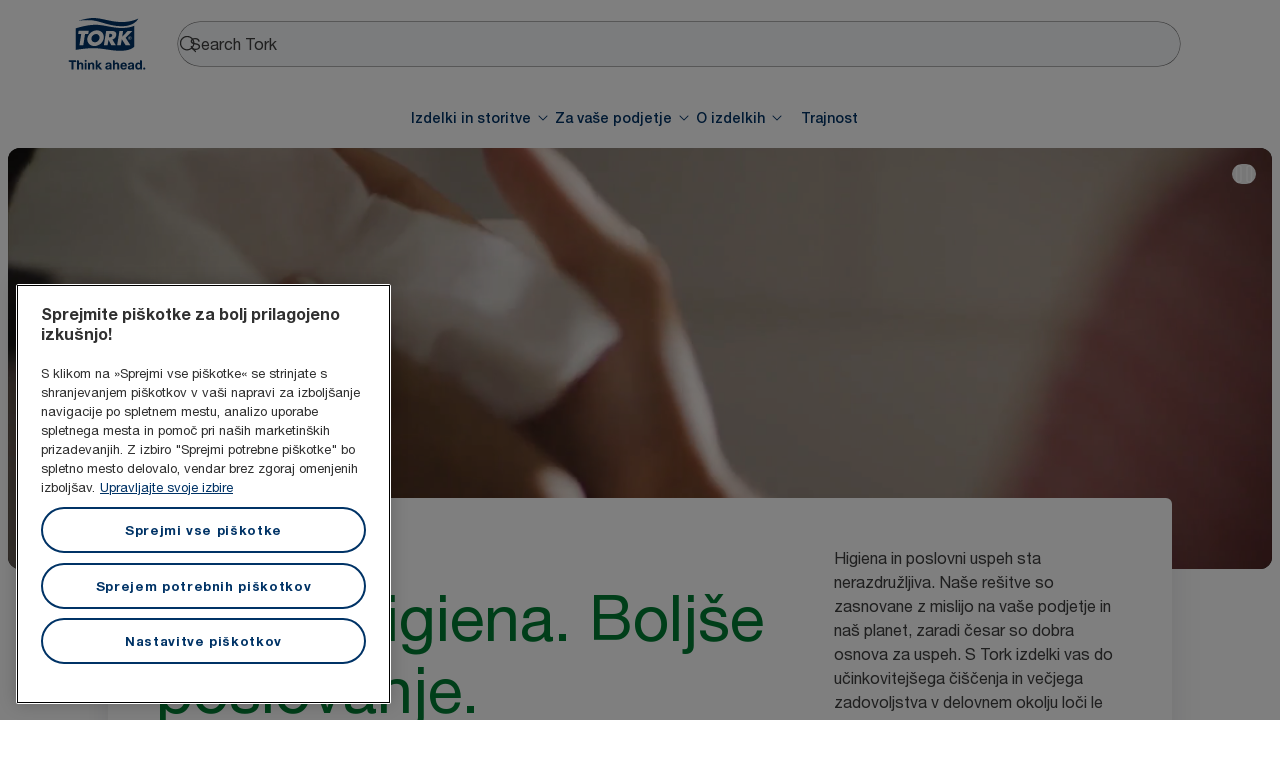

--- FILE ---
content_type: text/html; charset=utf-8
request_url: https://www.torkglobal.com/si/sl
body_size: 114051
content:
<!DOCTYPE html><html lang="sl-si"><head><meta charSet="utf-8"/><meta name="viewport" content="width=device-width"/><meta name="google-site-verification" content="tbVhP-E9Xr7cxfqqMYFjfQblpsYasGqs3DL1fs5Ug9k"/><meta name="experience" content="public"/><title>Tork - vodilna svetovna blagovna znamka na področju profesionalne higiene</title><meta name="description" content="Poiščite higienske in čistilne izdelke, razpršilce in storitve za svoje podjetje. Tork vam je na voljo od pisarn ali gostinskih lokalov do proizvodnih obratov."/><meta name="robots" content="all"/><link rel="canonical" href="https://www.torkglobal.com/si/sl"/><link rel="alternate" href="/gb/en" hrefLang="en-GB"/><link rel="alternate" href="/ie/en" hrefLang="en-IE"/><link rel="alternate" href="/us/en" hrefLang="en-US"/><link rel="alternate" href="/ca/en" hrefLang="en-CA"/><link rel="alternate" href="/ca/fr" hrefLang="fr-CA"/><link rel="alternate" href="/se/sv" hrefLang="sv-SE"/><link rel="alternate" href="/de/de" hrefLang="de-DE"/><link rel="alternate" href="/es/es" hrefLang="es-ES"/><link rel="alternate" href="/fr/fr" hrefLang="fr-FR"/><link rel="alternate" href="/nl/nl" hrefLang="nl-NL"/><link rel="alternate" href="/at/de" hrefLang="de-AT"/><link rel="alternate" href="/be/nl" hrefLang="nl-BE"/><link rel="alternate" href="/ch/de" hrefLang="de-CH"/><link rel="alternate" href="/be/fr" hrefLang="fr-BE"/><link rel="alternate" href="/ch/fr" hrefLang="fr-CH"/><link rel="alternate" href="/pt/pt" hrefLang="pt-PT"/><link rel="alternate" href="/it/it" hrefLang="it-IT"/><link rel="alternate" href="/pl/pl" hrefLang="pl-PL"/><link rel="alternate" href="/cz/cs" hrefLang="cs-CZ"/><link rel="alternate" href="/sk/sk" hrefLang="sk-SK"/><link rel="alternate" href="/hu/hu" hrefLang="hu-HU"/><link rel="alternate" href="/ro/ro" hrefLang="ro-RO"/><link rel="alternate" href="/hr/hr" hrefLang="hr-HR"/><link rel="alternate" href="/tr/tr" hrefLang="tr-TR"/><link rel="alternate" href="/ua/uk" hrefLang="uk-UA"/><link rel="alternate" href="/gr/el" hrefLang="el-GR"/><link rel="alternate" href="/tn/fr" hrefLang="fr-TN"/><link rel="alternate" href="/au/en" hrefLang="en-AU"/><link rel="alternate" href="/nz/en" hrefLang="en-NZ"/><link rel="alternate" href="/za/en" hrefLang="en-ZA"/><link rel="alternate" href="/dk/da" hrefLang="da-DK"/><link rel="alternate" href="/ee/et" hrefLang="et-EE"/><link rel="alternate" href="/fi/fi" hrefLang="fi-FI"/><link rel="alternate" href="/lt/lt" hrefLang="lt-LT"/><link rel="alternate" href="/lv/lv" hrefLang="lv-LV"/><link rel="alternate" href="/no/no" hrefLang="no-NO"/><link rel="alternate" href="/kz/ru" hrefLang="ru-KZ"/><link rel="alternate" href="/ae/en" hrefLang="en-AE"/><link rel="alternate" href="/in/en" hrefLang="en-IN"/><meta name="page_type" content="Homepage"/><meta name="page_path" content="/si/sl"/><meta name="next-head-count" content="49"/><script id="new-relic-script" type="text/javascript">window.NREUM||(NREUM={});NREUM.info = {"agent":"","beacon":"bam.nr-data.net","errorBeacon":"bam.nr-data.net","licenseKey":"0daf5539a6","applicationID":"1572605377","agentToken":null,"applicationTime":104.448911,"transactionName":"NgRXZUACXhFUVBBQXQ9OYlRQJUIDWFITVkAKNEdYHS1VGkFdFxZ1JDUaHmkAXxdbQxZAb046WVBcBG1NbmxKFxwSDUBWbz4=","queueTime":0,"ttGuid":"f9eb49aec69e4bd1"}; (window.NREUM||(NREUM={})).init={privacy:{cookies_enabled:true},ajax:{deny_list:["bam.nr-data.net"]},feature_flags:["soft_nav"],distributed_tracing:{enabled:true}};(window.NREUM||(NREUM={})).loader_config={agentID:"1589176908",accountID:"1124331",trustKey:"1225316",xpid:"VQcFVVVQCRABUVZQAQECVVMG",licenseKey:"0daf5539a6",applicationID:"1572605377",browserID:"1589176908"};;/*! For license information please see nr-loader-spa-1.308.0.min.js.LICENSE.txt */
(()=>{var e,t,r={384:(e,t,r)=>{"use strict";r.d(t,{NT:()=>a,US:()=>u,Zm:()=>o,bQ:()=>d,dV:()=>c,pV:()=>l});var n=r(6154),i=r(1863),s=r(1910);const a={beacon:"bam.nr-data.net",errorBeacon:"bam.nr-data.net"};function o(){return n.gm.NREUM||(n.gm.NREUM={}),void 0===n.gm.newrelic&&(n.gm.newrelic=n.gm.NREUM),n.gm.NREUM}function c(){let e=o();return e.o||(e.o={ST:n.gm.setTimeout,SI:n.gm.setImmediate||n.gm.setInterval,CT:n.gm.clearTimeout,XHR:n.gm.XMLHttpRequest,REQ:n.gm.Request,EV:n.gm.Event,PR:n.gm.Promise,MO:n.gm.MutationObserver,FETCH:n.gm.fetch,WS:n.gm.WebSocket},(0,s.i)(...Object.values(e.o))),e}function d(e,t){let r=o();r.initializedAgents??={},t.initializedAt={ms:(0,i.t)(),date:new Date},r.initializedAgents[e]=t}function u(e,t){o()[e]=t}function l(){return function(){let e=o();const t=e.info||{};e.info={beacon:a.beacon,errorBeacon:a.errorBeacon,...t}}(),function(){let e=o();const t=e.init||{};e.init={...t}}(),c(),function(){let e=o();const t=e.loader_config||{};e.loader_config={...t}}(),o()}},782:(e,t,r)=>{"use strict";r.d(t,{T:()=>n});const n=r(860).K7.pageViewTiming},860:(e,t,r)=>{"use strict";r.d(t,{$J:()=>u,K7:()=>c,P3:()=>d,XX:()=>i,Yy:()=>o,df:()=>s,qY:()=>n,v4:()=>a});const n="events",i="jserrors",s="browser/blobs",a="rum",o="browser/logs",c={ajax:"ajax",genericEvents:"generic_events",jserrors:i,logging:"logging",metrics:"metrics",pageAction:"page_action",pageViewEvent:"page_view_event",pageViewTiming:"page_view_timing",sessionReplay:"session_replay",sessionTrace:"session_trace",softNav:"soft_navigations",spa:"spa"},d={[c.pageViewEvent]:1,[c.pageViewTiming]:2,[c.metrics]:3,[c.jserrors]:4,[c.spa]:5,[c.ajax]:6,[c.sessionTrace]:7,[c.softNav]:8,[c.sessionReplay]:9,[c.logging]:10,[c.genericEvents]:11},u={[c.pageViewEvent]:a,[c.pageViewTiming]:n,[c.ajax]:n,[c.spa]:n,[c.softNav]:n,[c.metrics]:i,[c.jserrors]:i,[c.sessionTrace]:s,[c.sessionReplay]:s,[c.logging]:o,[c.genericEvents]:"ins"}},944:(e,t,r)=>{"use strict";r.d(t,{R:()=>i});var n=r(3241);function i(e,t){"function"==typeof console.debug&&(console.debug("New Relic Warning: https://github.com/newrelic/newrelic-browser-agent/blob/main/docs/warning-codes.md#".concat(e),t),(0,n.W)({agentIdentifier:null,drained:null,type:"data",name:"warn",feature:"warn",data:{code:e,secondary:t}}))}},993:(e,t,r)=>{"use strict";r.d(t,{A$:()=>s,ET:()=>a,TZ:()=>o,p_:()=>i});var n=r(860);const i={ERROR:"ERROR",WARN:"WARN",INFO:"INFO",DEBUG:"DEBUG",TRACE:"TRACE"},s={OFF:0,ERROR:1,WARN:2,INFO:3,DEBUG:4,TRACE:5},a="log",o=n.K7.logging},1541:(e,t,r)=>{"use strict";r.d(t,{U:()=>i,f:()=>n});const n={MFE:"MFE",BA:"BA"};function i(e,t){if(2!==t?.harvestEndpointVersion)return{};const r=t.agentRef.runtime.appMetadata.agents[0].entityGuid;return e?{"source.id":e.id,"source.name":e.name,"source.type":e.type,"parent.id":e.parent?.id||r,"parent.type":e.parent?.type||n.BA}:{"entity.guid":r,appId:t.agentRef.info.applicationID}}},1687:(e,t,r)=>{"use strict";r.d(t,{Ak:()=>d,Ze:()=>h,x3:()=>u});var n=r(3241),i=r(7836),s=r(3606),a=r(860),o=r(2646);const c={};function d(e,t){const r={staged:!1,priority:a.P3[t]||0};l(e),c[e].get(t)||c[e].set(t,r)}function u(e,t){e&&c[e]&&(c[e].get(t)&&c[e].delete(t),p(e,t,!1),c[e].size&&f(e))}function l(e){if(!e)throw new Error("agentIdentifier required");c[e]||(c[e]=new Map)}function h(e="",t="feature",r=!1){if(l(e),!e||!c[e].get(t)||r)return p(e,t);c[e].get(t).staged=!0,f(e)}function f(e){const t=Array.from(c[e]);t.every(([e,t])=>t.staged)&&(t.sort((e,t)=>e[1].priority-t[1].priority),t.forEach(([t])=>{c[e].delete(t),p(e,t)}))}function p(e,t,r=!0){const a=e?i.ee.get(e):i.ee,c=s.i.handlers;if(!a.aborted&&a.backlog&&c){if((0,n.W)({agentIdentifier:e,type:"lifecycle",name:"drain",feature:t}),r){const e=a.backlog[t],r=c[t];if(r){for(let t=0;e&&t<e.length;++t)g(e[t],r);Object.entries(r).forEach(([e,t])=>{Object.values(t||{}).forEach(t=>{t[0]?.on&&t[0]?.context()instanceof o.y&&t[0].on(e,t[1])})})}}a.isolatedBacklog||delete c[t],a.backlog[t]=null,a.emit("drain-"+t,[])}}function g(e,t){var r=e[1];Object.values(t[r]||{}).forEach(t=>{var r=e[0];if(t[0]===r){var n=t[1],i=e[3],s=e[2];n.apply(i,s)}})}},1738:(e,t,r)=>{"use strict";r.d(t,{U:()=>f,Y:()=>h});var n=r(3241),i=r(9908),s=r(1863),a=r(944),o=r(5701),c=r(3969),d=r(8362),u=r(860),l=r(4261);function h(e,t,r,s){const h=s||r;!h||h[e]&&h[e]!==d.d.prototype[e]||(h[e]=function(){(0,i.p)(c.xV,["API/"+e+"/called"],void 0,u.K7.metrics,r.ee),(0,n.W)({agentIdentifier:r.agentIdentifier,drained:!!o.B?.[r.agentIdentifier],type:"data",name:"api",feature:l.Pl+e,data:{}});try{return t.apply(this,arguments)}catch(e){(0,a.R)(23,e)}})}function f(e,t,r,n,a){const o=e.info;null===r?delete o.jsAttributes[t]:o.jsAttributes[t]=r,(a||null===r)&&(0,i.p)(l.Pl+n,[(0,s.t)(),t,r],void 0,"session",e.ee)}},1741:(e,t,r)=>{"use strict";r.d(t,{W:()=>s});var n=r(944),i=r(4261);class s{#e(e,...t){if(this[e]!==s.prototype[e])return this[e](...t);(0,n.R)(35,e)}addPageAction(e,t){return this.#e(i.hG,e,t)}register(e){return this.#e(i.eY,e)}recordCustomEvent(e,t){return this.#e(i.fF,e,t)}setPageViewName(e,t){return this.#e(i.Fw,e,t)}setCustomAttribute(e,t,r){return this.#e(i.cD,e,t,r)}noticeError(e,t){return this.#e(i.o5,e,t)}setUserId(e,t=!1){return this.#e(i.Dl,e,t)}setApplicationVersion(e){return this.#e(i.nb,e)}setErrorHandler(e){return this.#e(i.bt,e)}addRelease(e,t){return this.#e(i.k6,e,t)}log(e,t){return this.#e(i.$9,e,t)}start(){return this.#e(i.d3)}finished(e){return this.#e(i.BL,e)}recordReplay(){return this.#e(i.CH)}pauseReplay(){return this.#e(i.Tb)}addToTrace(e){return this.#e(i.U2,e)}setCurrentRouteName(e){return this.#e(i.PA,e)}interaction(e){return this.#e(i.dT,e)}wrapLogger(e,t,r){return this.#e(i.Wb,e,t,r)}measure(e,t){return this.#e(i.V1,e,t)}consent(e){return this.#e(i.Pv,e)}}},1863:(e,t,r)=>{"use strict";function n(){return Math.floor(performance.now())}r.d(t,{t:()=>n})},1910:(e,t,r)=>{"use strict";r.d(t,{i:()=>s});var n=r(944);const i=new Map;function s(...e){return e.every(e=>{if(i.has(e))return i.get(e);const t="function"==typeof e?e.toString():"",r=t.includes("[native code]"),s=t.includes("nrWrapper");return r||s||(0,n.R)(64,e?.name||t),i.set(e,r),r})}},2555:(e,t,r)=>{"use strict";r.d(t,{D:()=>o,f:()=>a});var n=r(384),i=r(8122);const s={beacon:n.NT.beacon,errorBeacon:n.NT.errorBeacon,licenseKey:void 0,applicationID:void 0,sa:void 0,queueTime:void 0,applicationTime:void 0,ttGuid:void 0,user:void 0,account:void 0,product:void 0,extra:void 0,jsAttributes:{},userAttributes:void 0,atts:void 0,transactionName:void 0,tNamePlain:void 0};function a(e){try{return!!e.licenseKey&&!!e.errorBeacon&&!!e.applicationID}catch(e){return!1}}const o=e=>(0,i.a)(e,s)},2614:(e,t,r)=>{"use strict";r.d(t,{BB:()=>a,H3:()=>n,g:()=>d,iL:()=>c,tS:()=>o,uh:()=>i,wk:()=>s});const n="NRBA",i="SESSION",s=144e5,a=18e5,o={STARTED:"session-started",PAUSE:"session-pause",RESET:"session-reset",RESUME:"session-resume",UPDATE:"session-update"},c={SAME_TAB:"same-tab",CROSS_TAB:"cross-tab"},d={OFF:0,FULL:1,ERROR:2}},2646:(e,t,r)=>{"use strict";r.d(t,{y:()=>n});class n{constructor(e){this.contextId=e}}},2843:(e,t,r)=>{"use strict";r.d(t,{G:()=>s,u:()=>i});var n=r(3878);function i(e,t=!1,r,i){(0,n.DD)("visibilitychange",function(){if(t)return void("hidden"===document.visibilityState&&e());e(document.visibilityState)},r,i)}function s(e,t,r){(0,n.sp)("pagehide",e,t,r)}},3241:(e,t,r)=>{"use strict";r.d(t,{W:()=>s});var n=r(6154);const i="newrelic";function s(e={}){try{n.gm.dispatchEvent(new CustomEvent(i,{detail:e}))}catch(e){}}},3304:(e,t,r)=>{"use strict";r.d(t,{A:()=>s});var n=r(7836);const i=()=>{const e=new WeakSet;return(t,r)=>{if("object"==typeof r&&null!==r){if(e.has(r))return;e.add(r)}return r}};function s(e){try{return JSON.stringify(e,i())??""}catch(e){try{n.ee.emit("internal-error",[e])}catch(e){}return""}}},3333:(e,t,r)=>{"use strict";r.d(t,{$v:()=>u,TZ:()=>n,Xh:()=>c,Zp:()=>i,kd:()=>d,mq:()=>o,nf:()=>a,qN:()=>s});const n=r(860).K7.genericEvents,i=["auxclick","click","copy","keydown","paste","scrollend"],s=["focus","blur"],a=4,o=1e3,c=2e3,d=["PageAction","UserAction","BrowserPerformance"],u={RESOURCES:"experimental.resources",REGISTER:"register"}},3434:(e,t,r)=>{"use strict";r.d(t,{Jt:()=>s,YM:()=>d});var n=r(7836),i=r(5607);const s="nr@original:".concat(i.W),a=50;var o=Object.prototype.hasOwnProperty,c=!1;function d(e,t){return e||(e=n.ee),r.inPlace=function(e,t,n,i,s){n||(n="");const a="-"===n.charAt(0);for(let o=0;o<t.length;o++){const c=t[o],d=e[c];l(d)||(e[c]=r(d,a?c+n:n,i,c,s))}},r.flag=s,r;function r(t,r,n,c,d){return l(t)?t:(r||(r=""),nrWrapper[s]=t,function(e,t,r){if(Object.defineProperty&&Object.keys)try{return Object.keys(e).forEach(function(r){Object.defineProperty(t,r,{get:function(){return e[r]},set:function(t){return e[r]=t,t}})}),t}catch(e){u([e],r)}for(var n in e)o.call(e,n)&&(t[n]=e[n])}(t,nrWrapper,e),nrWrapper);function nrWrapper(){var s,o,l,h;let f;try{o=this,s=[...arguments],l="function"==typeof n?n(s,o):n||{}}catch(t){u([t,"",[s,o,c],l],e)}i(r+"start",[s,o,c],l,d);const p=performance.now();let g;try{return h=t.apply(o,s),g=performance.now(),h}catch(e){throw g=performance.now(),i(r+"err",[s,o,e],l,d),f=e,f}finally{const e=g-p,t={start:p,end:g,duration:e,isLongTask:e>=a,methodName:c,thrownError:f};t.isLongTask&&i("long-task",[t,o],l,d),i(r+"end",[s,o,h],l,d)}}}function i(r,n,i,s){if(!c||t){var a=c;c=!0;try{e.emit(r,n,i,t,s)}catch(t){u([t,r,n,i],e)}c=a}}}function u(e,t){t||(t=n.ee);try{t.emit("internal-error",e)}catch(e){}}function l(e){return!(e&&"function"==typeof e&&e.apply&&!e[s])}},3606:(e,t,r)=>{"use strict";r.d(t,{i:()=>s});var n=r(9908);s.on=a;var i=s.handlers={};function s(e,t,r,s){a(s||n.d,i,e,t,r)}function a(e,t,r,i,s){s||(s="feature"),e||(e=n.d);var a=t[s]=t[s]||{};(a[r]=a[r]||[]).push([e,i])}},3738:(e,t,r)=>{"use strict";r.d(t,{He:()=>i,Kp:()=>o,Lc:()=>d,Rz:()=>u,TZ:()=>n,bD:()=>s,d3:()=>a,jx:()=>l,sl:()=>h,uP:()=>c});const n=r(860).K7.sessionTrace,i="bstResource",s="resource",a="-start",o="-end",c="fn"+a,d="fn"+o,u="pushState",l=1e3,h=3e4},3785:(e,t,r)=>{"use strict";r.d(t,{R:()=>c,b:()=>d});var n=r(9908),i=r(1863),s=r(860),a=r(3969),o=r(993);function c(e,t,r={},c=o.p_.INFO,d=!0,u,l=(0,i.t)()){(0,n.p)(a.xV,["API/logging/".concat(c.toLowerCase(),"/called")],void 0,s.K7.metrics,e),(0,n.p)(o.ET,[l,t,r,c,d,u],void 0,s.K7.logging,e)}function d(e){return"string"==typeof e&&Object.values(o.p_).some(t=>t===e.toUpperCase().trim())}},3878:(e,t,r)=>{"use strict";function n(e,t){return{capture:e,passive:!1,signal:t}}function i(e,t,r=!1,i){window.addEventListener(e,t,n(r,i))}function s(e,t,r=!1,i){document.addEventListener(e,t,n(r,i))}r.d(t,{DD:()=>s,jT:()=>n,sp:()=>i})},3962:(e,t,r)=>{"use strict";r.d(t,{AM:()=>a,O2:()=>l,OV:()=>s,Qu:()=>h,TZ:()=>c,ih:()=>f,pP:()=>o,t1:()=>u,tC:()=>i,wD:()=>d});var n=r(860);const i=["click","keydown","submit"],s="popstate",a="api",o="initialPageLoad",c=n.K7.softNav,d=5e3,u=500,l={INITIAL_PAGE_LOAD:"",ROUTE_CHANGE:1,UNSPECIFIED:2},h={INTERACTION:1,AJAX:2,CUSTOM_END:3,CUSTOM_TRACER:4},f={IP:"in progress",PF:"pending finish",FIN:"finished",CAN:"cancelled"}},3969:(e,t,r)=>{"use strict";r.d(t,{TZ:()=>n,XG:()=>o,rs:()=>i,xV:()=>a,z_:()=>s});const n=r(860).K7.metrics,i="sm",s="cm",a="storeSupportabilityMetrics",o="storeEventMetrics"},4234:(e,t,r)=>{"use strict";r.d(t,{W:()=>s});var n=r(7836),i=r(1687);class s{constructor(e,t){this.agentIdentifier=e,this.ee=n.ee.get(e),this.featureName=t,this.blocked=!1}deregisterDrain(){(0,i.x3)(this.agentIdentifier,this.featureName)}}},4261:(e,t,r)=>{"use strict";r.d(t,{$9:()=>u,BL:()=>c,CH:()=>p,Dl:()=>R,Fw:()=>w,PA:()=>v,Pl:()=>n,Pv:()=>A,Tb:()=>h,U2:()=>a,V1:()=>E,Wb:()=>T,bt:()=>y,cD:()=>b,d3:()=>x,dT:()=>d,eY:()=>g,fF:()=>f,hG:()=>s,hw:()=>i,k6:()=>o,nb:()=>m,o5:()=>l});const n="api-",i=n+"ixn-",s="addPageAction",a="addToTrace",o="addRelease",c="finished",d="interaction",u="log",l="noticeError",h="pauseReplay",f="recordCustomEvent",p="recordReplay",g="register",m="setApplicationVersion",v="setCurrentRouteName",b="setCustomAttribute",y="setErrorHandler",w="setPageViewName",R="setUserId",x="start",T="wrapLogger",E="measure",A="consent"},5205:(e,t,r)=>{"use strict";r.d(t,{j:()=>S});var n=r(384),i=r(1741);var s=r(2555),a=r(3333);const o=e=>{if(!e||"string"!=typeof e)return!1;try{document.createDocumentFragment().querySelector(e)}catch{return!1}return!0};var c=r(2614),d=r(944),u=r(8122);const l="[data-nr-mask]",h=e=>(0,u.a)(e,(()=>{const e={feature_flags:[],experimental:{allow_registered_children:!1,resources:!1},mask_selector:"*",block_selector:"[data-nr-block]",mask_input_options:{color:!1,date:!1,"datetime-local":!1,email:!1,month:!1,number:!1,range:!1,search:!1,tel:!1,text:!1,time:!1,url:!1,week:!1,textarea:!1,select:!1,password:!0}};return{ajax:{deny_list:void 0,block_internal:!0,enabled:!0,autoStart:!0},api:{get allow_registered_children(){return e.feature_flags.includes(a.$v.REGISTER)||e.experimental.allow_registered_children},set allow_registered_children(t){e.experimental.allow_registered_children=t},duplicate_registered_data:!1},browser_consent_mode:{enabled:!1},distributed_tracing:{enabled:void 0,exclude_newrelic_header:void 0,cors_use_newrelic_header:void 0,cors_use_tracecontext_headers:void 0,allowed_origins:void 0},get feature_flags(){return e.feature_flags},set feature_flags(t){e.feature_flags=t},generic_events:{enabled:!0,autoStart:!0},harvest:{interval:30},jserrors:{enabled:!0,autoStart:!0},logging:{enabled:!0,autoStart:!0},metrics:{enabled:!0,autoStart:!0},obfuscate:void 0,page_action:{enabled:!0},page_view_event:{enabled:!0,autoStart:!0},page_view_timing:{enabled:!0,autoStart:!0},performance:{capture_marks:!1,capture_measures:!1,capture_detail:!0,resources:{get enabled(){return e.feature_flags.includes(a.$v.RESOURCES)||e.experimental.resources},set enabled(t){e.experimental.resources=t},asset_types:[],first_party_domains:[],ignore_newrelic:!0}},privacy:{cookies_enabled:!0},proxy:{assets:void 0,beacon:void 0},session:{expiresMs:c.wk,inactiveMs:c.BB},session_replay:{autoStart:!0,enabled:!1,preload:!1,sampling_rate:10,error_sampling_rate:100,collect_fonts:!1,inline_images:!1,fix_stylesheets:!0,mask_all_inputs:!0,get mask_text_selector(){return e.mask_selector},set mask_text_selector(t){o(t)?e.mask_selector="".concat(t,",").concat(l):""===t||null===t?e.mask_selector=l:(0,d.R)(5,t)},get block_class(){return"nr-block"},get ignore_class(){return"nr-ignore"},get mask_text_class(){return"nr-mask"},get block_selector(){return e.block_selector},set block_selector(t){o(t)?e.block_selector+=",".concat(t):""!==t&&(0,d.R)(6,t)},get mask_input_options(){return e.mask_input_options},set mask_input_options(t){t&&"object"==typeof t?e.mask_input_options={...t,password:!0}:(0,d.R)(7,t)}},session_trace:{enabled:!0,autoStart:!0},soft_navigations:{enabled:!0,autoStart:!0},spa:{enabled:!0,autoStart:!0},ssl:void 0,user_actions:{enabled:!0,elementAttributes:["id","className","tagName","type"]}}})());var f=r(6154),p=r(9324);let g=0;const m={buildEnv:p.F3,distMethod:p.Xs,version:p.xv,originTime:f.WN},v={consented:!1},b={appMetadata:{},get consented(){return this.session?.state?.consent||v.consented},set consented(e){v.consented=e},customTransaction:void 0,denyList:void 0,disabled:!1,harvester:void 0,isolatedBacklog:!1,isRecording:!1,loaderType:void 0,maxBytes:3e4,obfuscator:void 0,onerror:void 0,ptid:void 0,releaseIds:{},session:void 0,timeKeeper:void 0,registeredEntities:[],jsAttributesMetadata:{bytes:0},get harvestCount(){return++g}},y=e=>{const t=(0,u.a)(e,b),r=Object.keys(m).reduce((e,t)=>(e[t]={value:m[t],writable:!1,configurable:!0,enumerable:!0},e),{});return Object.defineProperties(t,r)};var w=r(5701);const R=e=>{const t=e.startsWith("http");e+="/",r.p=t?e:"https://"+e};var x=r(7836),T=r(3241);const E={accountID:void 0,trustKey:void 0,agentID:void 0,licenseKey:void 0,applicationID:void 0,xpid:void 0},A=e=>(0,u.a)(e,E),_=new Set;function S(e,t={},r,a){let{init:o,info:c,loader_config:d,runtime:u={},exposed:l=!0}=t;if(!c){const e=(0,n.pV)();o=e.init,c=e.info,d=e.loader_config}e.init=h(o||{}),e.loader_config=A(d||{}),c.jsAttributes??={},f.bv&&(c.jsAttributes.isWorker=!0),e.info=(0,s.D)(c);const p=e.init,g=[c.beacon,c.errorBeacon];_.has(e.agentIdentifier)||(p.proxy.assets&&(R(p.proxy.assets),g.push(p.proxy.assets)),p.proxy.beacon&&g.push(p.proxy.beacon),e.beacons=[...g],function(e){const t=(0,n.pV)();Object.getOwnPropertyNames(i.W.prototype).forEach(r=>{const n=i.W.prototype[r];if("function"!=typeof n||"constructor"===n)return;let s=t[r];e[r]&&!1!==e.exposed&&"micro-agent"!==e.runtime?.loaderType&&(t[r]=(...t)=>{const n=e[r](...t);return s?s(...t):n})})}(e),(0,n.US)("activatedFeatures",w.B)),u.denyList=[...p.ajax.deny_list||[],...p.ajax.block_internal?g:[]],u.ptid=e.agentIdentifier,u.loaderType=r,e.runtime=y(u),_.has(e.agentIdentifier)||(e.ee=x.ee.get(e.agentIdentifier),e.exposed=l,(0,T.W)({agentIdentifier:e.agentIdentifier,drained:!!w.B?.[e.agentIdentifier],type:"lifecycle",name:"initialize",feature:void 0,data:e.config})),_.add(e.agentIdentifier)}},5270:(e,t,r)=>{"use strict";r.d(t,{Aw:()=>a,SR:()=>s,rF:()=>o});var n=r(384),i=r(7767);function s(e){return!!(0,n.dV)().o.MO&&(0,i.V)(e)&&!0===e?.session_trace.enabled}function a(e){return!0===e?.session_replay.preload&&s(e)}function o(e,t){try{if("string"==typeof t?.type){if("password"===t.type.toLowerCase())return"*".repeat(e?.length||0);if(void 0!==t?.dataset?.nrUnmask||t?.classList?.contains("nr-unmask"))return e}}catch(e){}return"string"==typeof e?e.replace(/[\S]/g,"*"):"*".repeat(e?.length||0)}},5289:(e,t,r)=>{"use strict";r.d(t,{GG:()=>a,Qr:()=>c,sB:()=>o});var n=r(3878),i=r(6389);function s(){return"undefined"==typeof document||"complete"===document.readyState}function a(e,t){if(s())return e();const r=(0,i.J)(e),a=setInterval(()=>{s()&&(clearInterval(a),r())},500);(0,n.sp)("load",r,t)}function o(e){if(s())return e();(0,n.DD)("DOMContentLoaded",e)}function c(e){if(s())return e();(0,n.sp)("popstate",e)}},5607:(e,t,r)=>{"use strict";r.d(t,{W:()=>n});const n=(0,r(9566).bz)()},5701:(e,t,r)=>{"use strict";r.d(t,{B:()=>s,t:()=>a});var n=r(3241);const i=new Set,s={};function a(e,t){const r=t.agentIdentifier;s[r]??={},e&&"object"==typeof e&&(i.has(r)||(t.ee.emit("rumresp",[e]),s[r]=e,i.add(r),(0,n.W)({agentIdentifier:r,loaded:!0,drained:!0,type:"lifecycle",name:"load",feature:void 0,data:e})))}},6154:(e,t,r)=>{"use strict";r.d(t,{OF:()=>d,RI:()=>i,WN:()=>h,bv:()=>s,eN:()=>f,gm:()=>a,lR:()=>l,m:()=>c,mw:()=>o,sb:()=>u});var n=r(1863);const i="undefined"!=typeof window&&!!window.document,s="undefined"!=typeof WorkerGlobalScope&&("undefined"!=typeof self&&self instanceof WorkerGlobalScope&&self.navigator instanceof WorkerNavigator||"undefined"!=typeof globalThis&&globalThis instanceof WorkerGlobalScope&&globalThis.navigator instanceof WorkerNavigator),a=i?window:"undefined"!=typeof WorkerGlobalScope&&("undefined"!=typeof self&&self instanceof WorkerGlobalScope&&self||"undefined"!=typeof globalThis&&globalThis instanceof WorkerGlobalScope&&globalThis),o=Boolean("hidden"===a?.document?.visibilityState),c=""+a?.location,d=/iPad|iPhone|iPod/.test(a.navigator?.userAgent),u=d&&"undefined"==typeof SharedWorker,l=(()=>{const e=a.navigator?.userAgent?.match(/Firefox[/\s](\d+\.\d+)/);return Array.isArray(e)&&e.length>=2?+e[1]:0})(),h=Date.now()-(0,n.t)(),f=()=>"undefined"!=typeof PerformanceNavigationTiming&&a?.performance?.getEntriesByType("navigation")?.[0]?.responseStart},6344:(e,t,r)=>{"use strict";r.d(t,{BB:()=>u,Qb:()=>l,TZ:()=>i,Ug:()=>a,Vh:()=>s,_s:()=>o,bc:()=>d,yP:()=>c});var n=r(2614);const i=r(860).K7.sessionReplay,s="errorDuringReplay",a=.12,o={DomContentLoaded:0,Load:1,FullSnapshot:2,IncrementalSnapshot:3,Meta:4,Custom:5},c={[n.g.ERROR]:15e3,[n.g.FULL]:3e5,[n.g.OFF]:0},d={RESET:{message:"Session was reset",sm:"Reset"},IMPORT:{message:"Recorder failed to import",sm:"Import"},TOO_MANY:{message:"429: Too Many Requests",sm:"Too-Many"},TOO_BIG:{message:"Payload was too large",sm:"Too-Big"},CROSS_TAB:{message:"Session Entity was set to OFF on another tab",sm:"Cross-Tab"},ENTITLEMENTS:{message:"Session Replay is not allowed and will not be started",sm:"Entitlement"}},u=5e3,l={API:"api",RESUME:"resume",SWITCH_TO_FULL:"switchToFull",INITIALIZE:"initialize",PRELOAD:"preload"}},6389:(e,t,r)=>{"use strict";function n(e,t=500,r={}){const n=r?.leading||!1;let i;return(...r)=>{n&&void 0===i&&(e.apply(this,r),i=setTimeout(()=>{i=clearTimeout(i)},t)),n||(clearTimeout(i),i=setTimeout(()=>{e.apply(this,r)},t))}}function i(e){let t=!1;return(...r)=>{t||(t=!0,e.apply(this,r))}}r.d(t,{J:()=>i,s:()=>n})},6630:(e,t,r)=>{"use strict";r.d(t,{T:()=>n});const n=r(860).K7.pageViewEvent},6774:(e,t,r)=>{"use strict";r.d(t,{T:()=>n});const n=r(860).K7.jserrors},7295:(e,t,r)=>{"use strict";r.d(t,{Xv:()=>a,gX:()=>i,iW:()=>s});var n=[];function i(e){if(!e||s(e))return!1;if(0===n.length)return!0;if("*"===n[0].hostname)return!1;for(var t=0;t<n.length;t++){var r=n[t];if(r.hostname.test(e.hostname)&&r.pathname.test(e.pathname))return!1}return!0}function s(e){return void 0===e.hostname}function a(e){if(n=[],e&&e.length)for(var t=0;t<e.length;t++){let r=e[t];if(!r)continue;if("*"===r)return void(n=[{hostname:"*"}]);0===r.indexOf("http://")?r=r.substring(7):0===r.indexOf("https://")&&(r=r.substring(8));const i=r.indexOf("/");let s,a;i>0?(s=r.substring(0,i),a=r.substring(i)):(s=r,a="*");let[c]=s.split(":");n.push({hostname:o(c),pathname:o(a,!0)})}}function o(e,t=!1){const r=e.replace(/[.+?^${}()|[\]\\]/g,e=>"\\"+e).replace(/\*/g,".*?");return new RegExp((t?"^":"")+r+"$")}},7485:(e,t,r)=>{"use strict";r.d(t,{D:()=>i});var n=r(6154);function i(e){if(0===(e||"").indexOf("data:"))return{protocol:"data"};try{const t=new URL(e,location.href),r={port:t.port,hostname:t.hostname,pathname:t.pathname,search:t.search,protocol:t.protocol.slice(0,t.protocol.indexOf(":")),sameOrigin:t.protocol===n.gm?.location?.protocol&&t.host===n.gm?.location?.host};return r.port&&""!==r.port||("http:"===t.protocol&&(r.port="80"),"https:"===t.protocol&&(r.port="443")),r.pathname&&""!==r.pathname?r.pathname.startsWith("/")||(r.pathname="/".concat(r.pathname)):r.pathname="/",r}catch(e){return{}}}},7699:(e,t,r)=>{"use strict";r.d(t,{It:()=>s,KC:()=>o,No:()=>i,qh:()=>a});var n=r(860);const i=16e3,s=1e6,a="SESSION_ERROR",o={[n.K7.logging]:!0,[n.K7.genericEvents]:!1,[n.K7.jserrors]:!1,[n.K7.ajax]:!1}},7767:(e,t,r)=>{"use strict";r.d(t,{V:()=>i});var n=r(6154);const i=e=>n.RI&&!0===e?.privacy.cookies_enabled},7836:(e,t,r)=>{"use strict";r.d(t,{P:()=>o,ee:()=>c});var n=r(384),i=r(8990),s=r(2646),a=r(5607);const o="nr@context:".concat(a.W),c=function e(t,r){var n={},a={},u={},l=!1;try{l=16===r.length&&d.initializedAgents?.[r]?.runtime.isolatedBacklog}catch(e){}var h={on:p,addEventListener:p,removeEventListener:function(e,t){var r=n[e];if(!r)return;for(var i=0;i<r.length;i++)r[i]===t&&r.splice(i,1)},emit:function(e,r,n,i,s){!1!==s&&(s=!0);if(c.aborted&&!i)return;t&&s&&t.emit(e,r,n);var o=f(n);g(e).forEach(e=>{e.apply(o,r)});var d=v()[a[e]];d&&d.push([h,e,r,o]);return o},get:m,listeners:g,context:f,buffer:function(e,t){const r=v();if(t=t||"feature",h.aborted)return;Object.entries(e||{}).forEach(([e,n])=>{a[n]=t,t in r||(r[t]=[])})},abort:function(){h._aborted=!0,Object.keys(h.backlog).forEach(e=>{delete h.backlog[e]})},isBuffering:function(e){return!!v()[a[e]]},debugId:r,backlog:l?{}:t&&"object"==typeof t.backlog?t.backlog:{},isolatedBacklog:l};return Object.defineProperty(h,"aborted",{get:()=>{let e=h._aborted||!1;return e||(t&&(e=t.aborted),e)}}),h;function f(e){return e&&e instanceof s.y?e:e?(0,i.I)(e,o,()=>new s.y(o)):new s.y(o)}function p(e,t){n[e]=g(e).concat(t)}function g(e){return n[e]||[]}function m(t){return u[t]=u[t]||e(h,t)}function v(){return h.backlog}}(void 0,"globalEE"),d=(0,n.Zm)();d.ee||(d.ee=c)},8122:(e,t,r)=>{"use strict";r.d(t,{a:()=>i});var n=r(944);function i(e,t){try{if(!e||"object"!=typeof e)return(0,n.R)(3);if(!t||"object"!=typeof t)return(0,n.R)(4);const r=Object.create(Object.getPrototypeOf(t),Object.getOwnPropertyDescriptors(t)),s=0===Object.keys(r).length?e:r;for(let a in s)if(void 0!==e[a])try{if(null===e[a]){r[a]=null;continue}Array.isArray(e[a])&&Array.isArray(t[a])?r[a]=Array.from(new Set([...e[a],...t[a]])):"object"==typeof e[a]&&"object"==typeof t[a]?r[a]=i(e[a],t[a]):r[a]=e[a]}catch(e){r[a]||(0,n.R)(1,e)}return r}catch(e){(0,n.R)(2,e)}}},8139:(e,t,r)=>{"use strict";r.d(t,{u:()=>h});var n=r(7836),i=r(3434),s=r(8990),a=r(6154);const o={},c=a.gm.XMLHttpRequest,d="addEventListener",u="removeEventListener",l="nr@wrapped:".concat(n.P);function h(e){var t=function(e){return(e||n.ee).get("events")}(e);if(o[t.debugId]++)return t;o[t.debugId]=1;var r=(0,i.YM)(t,!0);function h(e){r.inPlace(e,[d,u],"-",p)}function p(e,t){return e[1]}return"getPrototypeOf"in Object&&(a.RI&&f(document,h),c&&f(c.prototype,h),f(a.gm,h)),t.on(d+"-start",function(e,t){var n=e[1];if(null!==n&&("function"==typeof n||"object"==typeof n)&&"newrelic"!==e[0]){var i=(0,s.I)(n,l,function(){var e={object:function(){if("function"!=typeof n.handleEvent)return;return n.handleEvent.apply(n,arguments)},function:n}[typeof n];return e?r(e,"fn-",null,e.name||"anonymous"):n});this.wrapped=e[1]=i}}),t.on(u+"-start",function(e){e[1]=this.wrapped||e[1]}),t}function f(e,t,...r){let n=e;for(;"object"==typeof n&&!Object.prototype.hasOwnProperty.call(n,d);)n=Object.getPrototypeOf(n);n&&t(n,...r)}},8362:(e,t,r)=>{"use strict";r.d(t,{d:()=>s});var n=r(9566),i=r(1741);class s extends i.W{agentIdentifier=(0,n.LA)(16)}},8374:(e,t,r)=>{r.nc=(()=>{try{return document?.currentScript?.nonce}catch(e){}return""})()},8990:(e,t,r)=>{"use strict";r.d(t,{I:()=>i});var n=Object.prototype.hasOwnProperty;function i(e,t,r){if(n.call(e,t))return e[t];var i=r();if(Object.defineProperty&&Object.keys)try{return Object.defineProperty(e,t,{value:i,writable:!0,enumerable:!1}),i}catch(e){}return e[t]=i,i}},9119:(e,t,r)=>{"use strict";r.d(t,{L:()=>s});var n=/([^?#]*)[^#]*(#[^?]*|$).*/,i=/([^?#]*)().*/;function s(e,t){return e?e.replace(t?n:i,"$1$2"):e}},9300:(e,t,r)=>{"use strict";r.d(t,{T:()=>n});const n=r(860).K7.ajax},9324:(e,t,r)=>{"use strict";r.d(t,{AJ:()=>a,F3:()=>i,Xs:()=>s,Yq:()=>o,xv:()=>n});const n="1.308.0",i="PROD",s="CDN",a="@newrelic/rrweb",o="1.0.1"},9566:(e,t,r)=>{"use strict";r.d(t,{LA:()=>o,ZF:()=>c,bz:()=>a,el:()=>d});var n=r(6154);const i="xxxxxxxx-xxxx-4xxx-yxxx-xxxxxxxxxxxx";function s(e,t){return e?15&e[t]:16*Math.random()|0}function a(){const e=n.gm?.crypto||n.gm?.msCrypto;let t,r=0;return e&&e.getRandomValues&&(t=e.getRandomValues(new Uint8Array(30))),i.split("").map(e=>"x"===e?s(t,r++).toString(16):"y"===e?(3&s()|8).toString(16):e).join("")}function o(e){const t=n.gm?.crypto||n.gm?.msCrypto;let r,i=0;t&&t.getRandomValues&&(r=t.getRandomValues(new Uint8Array(e)));const a=[];for(var o=0;o<e;o++)a.push(s(r,i++).toString(16));return a.join("")}function c(){return o(16)}function d(){return o(32)}},9908:(e,t,r)=>{"use strict";r.d(t,{d:()=>n,p:()=>i});var n=r(7836).ee.get("handle");function i(e,t,r,i,s){s?(s.buffer([e],i),s.emit(e,t,r)):(n.buffer([e],i),n.emit(e,t,r))}}},n={};function i(e){var t=n[e];if(void 0!==t)return t.exports;var s=n[e]={exports:{}};return r[e](s,s.exports,i),s.exports}i.m=r,i.d=(e,t)=>{for(var r in t)i.o(t,r)&&!i.o(e,r)&&Object.defineProperty(e,r,{enumerable:!0,get:t[r]})},i.f={},i.e=e=>Promise.all(Object.keys(i.f).reduce((t,r)=>(i.f[r](e,t),t),[])),i.u=e=>({212:"nr-spa-compressor",249:"nr-spa-recorder",478:"nr-spa"}[e]+"-1.308.0.min.js"),i.o=(e,t)=>Object.prototype.hasOwnProperty.call(e,t),e={},t="NRBA-1.308.0.PROD:",i.l=(r,n,s,a)=>{if(e[r])e[r].push(n);else{var o,c;if(void 0!==s)for(var d=document.getElementsByTagName("script"),u=0;u<d.length;u++){var l=d[u];if(l.getAttribute("src")==r||l.getAttribute("data-webpack")==t+s){o=l;break}}if(!o){c=!0;var h={478:"sha512-RSfSVnmHk59T/uIPbdSE0LPeqcEdF4/+XhfJdBuccH5rYMOEZDhFdtnh6X6nJk7hGpzHd9Ujhsy7lZEz/ORYCQ==",249:"sha512-ehJXhmntm85NSqW4MkhfQqmeKFulra3klDyY0OPDUE+sQ3GokHlPh1pmAzuNy//3j4ac6lzIbmXLvGQBMYmrkg==",212:"sha512-B9h4CR46ndKRgMBcK+j67uSR2RCnJfGefU+A7FrgR/k42ovXy5x/MAVFiSvFxuVeEk/pNLgvYGMp1cBSK/G6Fg=="};(o=document.createElement("script")).charset="utf-8",i.nc&&o.setAttribute("nonce",i.nc),o.setAttribute("data-webpack",t+s),o.src=r,0!==o.src.indexOf(window.location.origin+"/")&&(o.crossOrigin="anonymous"),h[a]&&(o.integrity=h[a])}e[r]=[n];var f=(t,n)=>{o.onerror=o.onload=null,clearTimeout(p);var i=e[r];if(delete e[r],o.parentNode&&o.parentNode.removeChild(o),i&&i.forEach(e=>e(n)),t)return t(n)},p=setTimeout(f.bind(null,void 0,{type:"timeout",target:o}),12e4);o.onerror=f.bind(null,o.onerror),o.onload=f.bind(null,o.onload),c&&document.head.appendChild(o)}},i.r=e=>{"undefined"!=typeof Symbol&&Symbol.toStringTag&&Object.defineProperty(e,Symbol.toStringTag,{value:"Module"}),Object.defineProperty(e,"__esModule",{value:!0})},i.p="https://js-agent.newrelic.com/",(()=>{var e={38:0,788:0};i.f.j=(t,r)=>{var n=i.o(e,t)?e[t]:void 0;if(0!==n)if(n)r.push(n[2]);else{var s=new Promise((r,i)=>n=e[t]=[r,i]);r.push(n[2]=s);var a=i.p+i.u(t),o=new Error;i.l(a,r=>{if(i.o(e,t)&&(0!==(n=e[t])&&(e[t]=void 0),n)){var s=r&&("load"===r.type?"missing":r.type),a=r&&r.target&&r.target.src;o.message="Loading chunk "+t+" failed: ("+s+": "+a+")",o.name="ChunkLoadError",o.type=s,o.request=a,n[1](o)}},"chunk-"+t,t)}};var t=(t,r)=>{var n,s,[a,o,c]=r,d=0;if(a.some(t=>0!==e[t])){for(n in o)i.o(o,n)&&(i.m[n]=o[n]);if(c)c(i)}for(t&&t(r);d<a.length;d++)s=a[d],i.o(e,s)&&e[s]&&e[s][0](),e[s]=0},r=self["webpackChunk:NRBA-1.308.0.PROD"]=self["webpackChunk:NRBA-1.308.0.PROD"]||[];r.forEach(t.bind(null,0)),r.push=t.bind(null,r.push.bind(r))})(),(()=>{"use strict";i(8374);var e=i(8362),t=i(860);const r=Object.values(t.K7);var n=i(5205);var s=i(9908),a=i(1863),o=i(4261),c=i(1738);var d=i(1687),u=i(4234),l=i(5289),h=i(6154),f=i(944),p=i(5270),g=i(7767),m=i(6389),v=i(7699);class b extends u.W{constructor(e,t){super(e.agentIdentifier,t),this.agentRef=e,this.abortHandler=void 0,this.featAggregate=void 0,this.loadedSuccessfully=void 0,this.onAggregateImported=new Promise(e=>{this.loadedSuccessfully=e}),this.deferred=Promise.resolve(),!1===e.init[this.featureName].autoStart?this.deferred=new Promise((t,r)=>{this.ee.on("manual-start-all",(0,m.J)(()=>{(0,d.Ak)(e.agentIdentifier,this.featureName),t()}))}):(0,d.Ak)(e.agentIdentifier,t)}importAggregator(e,t,r={}){if(this.featAggregate)return;const n=async()=>{let n;await this.deferred;try{if((0,g.V)(e.init)){const{setupAgentSession:t}=await i.e(478).then(i.bind(i,8766));n=t(e)}}catch(e){(0,f.R)(20,e),this.ee.emit("internal-error",[e]),(0,s.p)(v.qh,[e],void 0,this.featureName,this.ee)}try{if(!this.#t(this.featureName,n,e.init))return(0,d.Ze)(this.agentIdentifier,this.featureName),void this.loadedSuccessfully(!1);const{Aggregate:i}=await t();this.featAggregate=new i(e,r),e.runtime.harvester.initializedAggregates.push(this.featAggregate),this.loadedSuccessfully(!0)}catch(e){(0,f.R)(34,e),this.abortHandler?.(),(0,d.Ze)(this.agentIdentifier,this.featureName,!0),this.loadedSuccessfully(!1),this.ee&&this.ee.abort()}};h.RI?(0,l.GG)(()=>n(),!0):n()}#t(e,r,n){if(this.blocked)return!1;switch(e){case t.K7.sessionReplay:return(0,p.SR)(n)&&!!r;case t.K7.sessionTrace:return!!r;default:return!0}}}var y=i(6630),w=i(2614),R=i(3241);class x extends b{static featureName=y.T;constructor(e){var t;super(e,y.T),this.setupInspectionEvents(e.agentIdentifier),t=e,(0,c.Y)(o.Fw,function(e,r){"string"==typeof e&&("/"!==e.charAt(0)&&(e="/"+e),t.runtime.customTransaction=(r||"http://custom.transaction")+e,(0,s.p)(o.Pl+o.Fw,[(0,a.t)()],void 0,void 0,t.ee))},t),this.importAggregator(e,()=>i.e(478).then(i.bind(i,2467)))}setupInspectionEvents(e){const t=(t,r)=>{t&&(0,R.W)({agentIdentifier:e,timeStamp:t.timeStamp,loaded:"complete"===t.target.readyState,type:"window",name:r,data:t.target.location+""})};(0,l.sB)(e=>{t(e,"DOMContentLoaded")}),(0,l.GG)(e=>{t(e,"load")}),(0,l.Qr)(e=>{t(e,"navigate")}),this.ee.on(w.tS.UPDATE,(t,r)=>{(0,R.W)({agentIdentifier:e,type:"lifecycle",name:"session",data:r})})}}var T=i(384);class E extends e.d{constructor(e){var t;(super(),h.gm)?(this.features={},(0,T.bQ)(this.agentIdentifier,this),this.desiredFeatures=new Set(e.features||[]),this.desiredFeatures.add(x),(0,n.j)(this,e,e.loaderType||"agent"),t=this,(0,c.Y)(o.cD,function(e,r,n=!1){if("string"==typeof e){if(["string","number","boolean"].includes(typeof r)||null===r)return(0,c.U)(t,e,r,o.cD,n);(0,f.R)(40,typeof r)}else(0,f.R)(39,typeof e)},t),function(e){(0,c.Y)(o.Dl,function(t,r=!1){if("string"!=typeof t&&null!==t)return void(0,f.R)(41,typeof t);const n=e.info.jsAttributes["enduser.id"];r&&null!=n&&n!==t?(0,s.p)(o.Pl+"setUserIdAndResetSession",[t],void 0,"session",e.ee):(0,c.U)(e,"enduser.id",t,o.Dl,!0)},e)}(this),function(e){(0,c.Y)(o.nb,function(t){if("string"==typeof t||null===t)return(0,c.U)(e,"application.version",t,o.nb,!1);(0,f.R)(42,typeof t)},e)}(this),function(e){(0,c.Y)(o.d3,function(){e.ee.emit("manual-start-all")},e)}(this),function(e){(0,c.Y)(o.Pv,function(t=!0){if("boolean"==typeof t){if((0,s.p)(o.Pl+o.Pv,[t],void 0,"session",e.ee),e.runtime.consented=t,t){const t=e.features.page_view_event;t.onAggregateImported.then(e=>{const r=t.featAggregate;e&&!r.sentRum&&r.sendRum()})}}else(0,f.R)(65,typeof t)},e)}(this),this.run()):(0,f.R)(21)}get config(){return{info:this.info,init:this.init,loader_config:this.loader_config,runtime:this.runtime}}get api(){return this}run(){try{const e=function(e){const t={};return r.forEach(r=>{t[r]=!!e[r]?.enabled}),t}(this.init),n=[...this.desiredFeatures];n.sort((e,r)=>t.P3[e.featureName]-t.P3[r.featureName]),n.forEach(r=>{if(!e[r.featureName]&&r.featureName!==t.K7.pageViewEvent)return;if(r.featureName===t.K7.spa)return void(0,f.R)(67);const n=function(e){switch(e){case t.K7.ajax:return[t.K7.jserrors];case t.K7.sessionTrace:return[t.K7.ajax,t.K7.pageViewEvent];case t.K7.sessionReplay:return[t.K7.sessionTrace];case t.K7.pageViewTiming:return[t.K7.pageViewEvent];default:return[]}}(r.featureName).filter(e=>!(e in this.features));n.length>0&&(0,f.R)(36,{targetFeature:r.featureName,missingDependencies:n}),this.features[r.featureName]=new r(this)})}catch(e){(0,f.R)(22,e);for(const e in this.features)this.features[e].abortHandler?.();const t=(0,T.Zm)();delete t.initializedAgents[this.agentIdentifier]?.features,delete this.sharedAggregator;return t.ee.get(this.agentIdentifier).abort(),!1}}}var A=i(2843),_=i(782);class S extends b{static featureName=_.T;constructor(e){super(e,_.T),h.RI&&((0,A.u)(()=>(0,s.p)("docHidden",[(0,a.t)()],void 0,_.T,this.ee),!0),(0,A.G)(()=>(0,s.p)("winPagehide",[(0,a.t)()],void 0,_.T,this.ee)),this.importAggregator(e,()=>i.e(478).then(i.bind(i,9917))))}}var O=i(3969);class I extends b{static featureName=O.TZ;constructor(e){super(e,O.TZ),h.RI&&document.addEventListener("securitypolicyviolation",e=>{(0,s.p)(O.xV,["Generic/CSPViolation/Detected"],void 0,this.featureName,this.ee)}),this.importAggregator(e,()=>i.e(478).then(i.bind(i,6555)))}}var N=i(6774),P=i(3878),k=i(3304);class D{constructor(e,t,r,n,i){this.name="UncaughtError",this.message="string"==typeof e?e:(0,k.A)(e),this.sourceURL=t,this.line=r,this.column=n,this.__newrelic=i}}function C(e){return M(e)?e:new D(void 0!==e?.message?e.message:e,e?.filename||e?.sourceURL,e?.lineno||e?.line,e?.colno||e?.col,e?.__newrelic,e?.cause)}function j(e){const t="Unhandled Promise Rejection: ";if(!e?.reason)return;if(M(e.reason)){try{e.reason.message.startsWith(t)||(e.reason.message=t+e.reason.message)}catch(e){}return C(e.reason)}const r=C(e.reason);return(r.message||"").startsWith(t)||(r.message=t+r.message),r}function L(e){if(e.error instanceof SyntaxError&&!/:\d+$/.test(e.error.stack?.trim())){const t=new D(e.message,e.filename,e.lineno,e.colno,e.error.__newrelic,e.cause);return t.name=SyntaxError.name,t}return M(e.error)?e.error:C(e)}function M(e){return e instanceof Error&&!!e.stack}function H(e,r,n,i,o=(0,a.t)()){"string"==typeof e&&(e=new Error(e)),(0,s.p)("err",[e,o,!1,r,n.runtime.isRecording,void 0,i],void 0,t.K7.jserrors,n.ee),(0,s.p)("uaErr",[],void 0,t.K7.genericEvents,n.ee)}var B=i(1541),K=i(993),W=i(3785);function U(e,{customAttributes:t={},level:r=K.p_.INFO}={},n,i,s=(0,a.t)()){(0,W.R)(n.ee,e,t,r,!1,i,s)}function F(e,r,n,i,c=(0,a.t)()){(0,s.p)(o.Pl+o.hG,[c,e,r,i],void 0,t.K7.genericEvents,n.ee)}function V(e,r,n,i,c=(0,a.t)()){const{start:d,end:u,customAttributes:l}=r||{},h={customAttributes:l||{}};if("object"!=typeof h.customAttributes||"string"!=typeof e||0===e.length)return void(0,f.R)(57);const p=(e,t)=>null==e?t:"number"==typeof e?e:e instanceof PerformanceMark?e.startTime:Number.NaN;if(h.start=p(d,0),h.end=p(u,c),Number.isNaN(h.start)||Number.isNaN(h.end))(0,f.R)(57);else{if(h.duration=h.end-h.start,!(h.duration<0))return(0,s.p)(o.Pl+o.V1,[h,e,i],void 0,t.K7.genericEvents,n.ee),h;(0,f.R)(58)}}function G(e,r={},n,i,c=(0,a.t)()){(0,s.p)(o.Pl+o.fF,[c,e,r,i],void 0,t.K7.genericEvents,n.ee)}function z(e){(0,c.Y)(o.eY,function(t){return Y(e,t)},e)}function Y(e,r,n){(0,f.R)(54,"newrelic.register"),r||={},r.type=B.f.MFE,r.licenseKey||=e.info.licenseKey,r.blocked=!1,r.parent=n||{},Array.isArray(r.tags)||(r.tags=[]);const i={};r.tags.forEach(e=>{"name"!==e&&"id"!==e&&(i["source.".concat(e)]=!0)}),r.isolated??=!0;let o=()=>{};const c=e.runtime.registeredEntities;if(!r.isolated){const e=c.find(({metadata:{target:{id:e}}})=>e===r.id&&!r.isolated);if(e)return e}const d=e=>{r.blocked=!0,o=e};function u(e){return"string"==typeof e&&!!e.trim()&&e.trim().length<501||"number"==typeof e}e.init.api.allow_registered_children||d((0,m.J)(()=>(0,f.R)(55))),u(r.id)&&u(r.name)||d((0,m.J)(()=>(0,f.R)(48,r)));const l={addPageAction:(t,n={})=>g(F,[t,{...i,...n},e],r),deregister:()=>{d((0,m.J)(()=>(0,f.R)(68)))},log:(t,n={})=>g(U,[t,{...n,customAttributes:{...i,...n.customAttributes||{}}},e],r),measure:(t,n={})=>g(V,[t,{...n,customAttributes:{...i,...n.customAttributes||{}}},e],r),noticeError:(t,n={})=>g(H,[t,{...i,...n},e],r),register:(t={})=>g(Y,[e,t],l.metadata.target),recordCustomEvent:(t,n={})=>g(G,[t,{...i,...n},e],r),setApplicationVersion:e=>p("application.version",e),setCustomAttribute:(e,t)=>p(e,t),setUserId:e=>p("enduser.id",e),metadata:{customAttributes:i,target:r}},h=()=>(r.blocked&&o(),r.blocked);h()||c.push(l);const p=(e,t)=>{h()||(i[e]=t)},g=(r,n,i)=>{if(h())return;const o=(0,a.t)();(0,s.p)(O.xV,["API/register/".concat(r.name,"/called")],void 0,t.K7.metrics,e.ee);try{if(e.init.api.duplicate_registered_data&&"register"!==r.name){let e=n;if(n[1]instanceof Object){const t={"child.id":i.id,"child.type":i.type};e="customAttributes"in n[1]?[n[0],{...n[1],customAttributes:{...n[1].customAttributes,...t}},...n.slice(2)]:[n[0],{...n[1],...t},...n.slice(2)]}r(...e,void 0,o)}return r(...n,i,o)}catch(e){(0,f.R)(50,e)}};return l}class Z extends b{static featureName=N.T;constructor(e){var t;super(e,N.T),t=e,(0,c.Y)(o.o5,(e,r)=>H(e,r,t),t),function(e){(0,c.Y)(o.bt,function(t){e.runtime.onerror=t},e)}(e),function(e){let t=0;(0,c.Y)(o.k6,function(e,r){++t>10||(this.runtime.releaseIds[e.slice(-200)]=(""+r).slice(-200))},e)}(e),z(e);try{this.removeOnAbort=new AbortController}catch(e){}this.ee.on("internal-error",(t,r)=>{this.abortHandler&&(0,s.p)("ierr",[C(t),(0,a.t)(),!0,{},e.runtime.isRecording,r],void 0,this.featureName,this.ee)}),h.gm.addEventListener("unhandledrejection",t=>{this.abortHandler&&(0,s.p)("err",[j(t),(0,a.t)(),!1,{unhandledPromiseRejection:1},e.runtime.isRecording],void 0,this.featureName,this.ee)},(0,P.jT)(!1,this.removeOnAbort?.signal)),h.gm.addEventListener("error",t=>{this.abortHandler&&(0,s.p)("err",[L(t),(0,a.t)(),!1,{},e.runtime.isRecording],void 0,this.featureName,this.ee)},(0,P.jT)(!1,this.removeOnAbort?.signal)),this.abortHandler=this.#r,this.importAggregator(e,()=>i.e(478).then(i.bind(i,2176)))}#r(){this.removeOnAbort?.abort(),this.abortHandler=void 0}}var q=i(8990);let X=1;function J(e){const t=typeof e;return!e||"object"!==t&&"function"!==t?-1:e===h.gm?0:(0,q.I)(e,"nr@id",function(){return X++})}function Q(e){if("string"==typeof e&&e.length)return e.length;if("object"==typeof e){if("undefined"!=typeof ArrayBuffer&&e instanceof ArrayBuffer&&e.byteLength)return e.byteLength;if("undefined"!=typeof Blob&&e instanceof Blob&&e.size)return e.size;if(!("undefined"!=typeof FormData&&e instanceof FormData))try{return(0,k.A)(e).length}catch(e){return}}}var ee=i(8139),te=i(7836),re=i(3434);const ne={},ie=["open","send"];function se(e){var t=e||te.ee;const r=function(e){return(e||te.ee).get("xhr")}(t);if(void 0===h.gm.XMLHttpRequest)return r;if(ne[r.debugId]++)return r;ne[r.debugId]=1,(0,ee.u)(t);var n=(0,re.YM)(r),i=h.gm.XMLHttpRequest,s=h.gm.MutationObserver,a=h.gm.Promise,o=h.gm.setInterval,c="readystatechange",d=["onload","onerror","onabort","onloadstart","onloadend","onprogress","ontimeout"],u=[],l=h.gm.XMLHttpRequest=function(e){const t=new i(e),s=r.context(t);try{r.emit("new-xhr",[t],s),t.addEventListener(c,(a=s,function(){var e=this;e.readyState>3&&!a.resolved&&(a.resolved=!0,r.emit("xhr-resolved",[],e)),n.inPlace(e,d,"fn-",y)}),(0,P.jT)(!1))}catch(e){(0,f.R)(15,e);try{r.emit("internal-error",[e])}catch(e){}}var a;return t};function p(e,t){n.inPlace(t,["onreadystatechange"],"fn-",y)}if(function(e,t){for(var r in e)t[r]=e[r]}(i,l),l.prototype=i.prototype,n.inPlace(l.prototype,ie,"-xhr-",y),r.on("send-xhr-start",function(e,t){p(e,t),function(e){u.push(e),s&&(g?g.then(b):o?o(b):(m=-m,v.data=m))}(t)}),r.on("open-xhr-start",p),s){var g=a&&a.resolve();if(!o&&!a){var m=1,v=document.createTextNode(m);new s(b).observe(v,{characterData:!0})}}else t.on("fn-end",function(e){e[0]&&e[0].type===c||b()});function b(){for(var e=0;e<u.length;e++)p(0,u[e]);u.length&&(u=[])}function y(e,t){return t}return r}var ae="fetch-",oe=ae+"body-",ce=["arrayBuffer","blob","json","text","formData"],de=h.gm.Request,ue=h.gm.Response,le="prototype";const he={};function fe(e){const t=function(e){return(e||te.ee).get("fetch")}(e);if(!(de&&ue&&h.gm.fetch))return t;if(he[t.debugId]++)return t;function r(e,r,n){var i=e[r];"function"==typeof i&&(e[r]=function(){var e,r=[...arguments],s={};t.emit(n+"before-start",[r],s),s[te.P]&&s[te.P].dt&&(e=s[te.P].dt);var a=i.apply(this,r);return t.emit(n+"start",[r,e],a),a.then(function(e){return t.emit(n+"end",[null,e],a),e},function(e){throw t.emit(n+"end",[e],a),e})})}return he[t.debugId]=1,ce.forEach(e=>{r(de[le],e,oe),r(ue[le],e,oe)}),r(h.gm,"fetch",ae),t.on(ae+"end",function(e,r){var n=this;if(r){var i=r.headers.get("content-length");null!==i&&(n.rxSize=i),t.emit(ae+"done",[null,r],n)}else t.emit(ae+"done",[e],n)}),t}var pe=i(7485),ge=i(9566);class me{constructor(e){this.agentRef=e}generateTracePayload(e){const t=this.agentRef.loader_config;if(!this.shouldGenerateTrace(e)||!t)return null;var r=(t.accountID||"").toString()||null,n=(t.agentID||"").toString()||null,i=(t.trustKey||"").toString()||null;if(!r||!n)return null;var s=(0,ge.ZF)(),a=(0,ge.el)(),o=Date.now(),c={spanId:s,traceId:a,timestamp:o};return(e.sameOrigin||this.isAllowedOrigin(e)&&this.useTraceContextHeadersForCors())&&(c.traceContextParentHeader=this.generateTraceContextParentHeader(s,a),c.traceContextStateHeader=this.generateTraceContextStateHeader(s,o,r,n,i)),(e.sameOrigin&&!this.excludeNewrelicHeader()||!e.sameOrigin&&this.isAllowedOrigin(e)&&this.useNewrelicHeaderForCors())&&(c.newrelicHeader=this.generateTraceHeader(s,a,o,r,n,i)),c}generateTraceContextParentHeader(e,t){return"00-"+t+"-"+e+"-01"}generateTraceContextStateHeader(e,t,r,n,i){return i+"@nr=0-1-"+r+"-"+n+"-"+e+"----"+t}generateTraceHeader(e,t,r,n,i,s){if(!("function"==typeof h.gm?.btoa))return null;var a={v:[0,1],d:{ty:"Browser",ac:n,ap:i,id:e,tr:t,ti:r}};return s&&n!==s&&(a.d.tk=s),btoa((0,k.A)(a))}shouldGenerateTrace(e){return this.agentRef.init?.distributed_tracing?.enabled&&this.isAllowedOrigin(e)}isAllowedOrigin(e){var t=!1;const r=this.agentRef.init?.distributed_tracing;if(e.sameOrigin)t=!0;else if(r?.allowed_origins instanceof Array)for(var n=0;n<r.allowed_origins.length;n++){var i=(0,pe.D)(r.allowed_origins[n]);if(e.hostname===i.hostname&&e.protocol===i.protocol&&e.port===i.port){t=!0;break}}return t}excludeNewrelicHeader(){var e=this.agentRef.init?.distributed_tracing;return!!e&&!!e.exclude_newrelic_header}useNewrelicHeaderForCors(){var e=this.agentRef.init?.distributed_tracing;return!!e&&!1!==e.cors_use_newrelic_header}useTraceContextHeadersForCors(){var e=this.agentRef.init?.distributed_tracing;return!!e&&!!e.cors_use_tracecontext_headers}}var ve=i(9300),be=i(7295);function ye(e){return"string"==typeof e?e:e instanceof(0,T.dV)().o.REQ?e.url:h.gm?.URL&&e instanceof URL?e.href:void 0}var we=["load","error","abort","timeout"],Re=we.length,xe=(0,T.dV)().o.REQ,Te=(0,T.dV)().o.XHR;const Ee="X-NewRelic-App-Data";class Ae extends b{static featureName=ve.T;constructor(e){super(e,ve.T),this.dt=new me(e),this.handler=(e,t,r,n)=>(0,s.p)(e,t,r,n,this.ee);try{const e={xmlhttprequest:"xhr",fetch:"fetch",beacon:"beacon"};h.gm?.performance?.getEntriesByType("resource").forEach(r=>{if(r.initiatorType in e&&0!==r.responseStatus){const n={status:r.responseStatus},i={rxSize:r.transferSize,duration:Math.floor(r.duration),cbTime:0};_e(n,r.name),this.handler("xhr",[n,i,r.startTime,r.responseEnd,e[r.initiatorType]],void 0,t.K7.ajax)}})}catch(e){}fe(this.ee),se(this.ee),function(e,r,n,i){function o(e){var t=this;t.totalCbs=0,t.called=0,t.cbTime=0,t.end=T,t.ended=!1,t.xhrGuids={},t.lastSize=null,t.loadCaptureCalled=!1,t.params=this.params||{},t.metrics=this.metrics||{},t.latestLongtaskEnd=0,e.addEventListener("load",function(r){E(t,e)},(0,P.jT)(!1)),h.lR||e.addEventListener("progress",function(e){t.lastSize=e.loaded},(0,P.jT)(!1))}function c(e){this.params={method:e[0]},_e(this,e[1]),this.metrics={}}function d(t,r){e.loader_config.xpid&&this.sameOrigin&&r.setRequestHeader("X-NewRelic-ID",e.loader_config.xpid);var n=i.generateTracePayload(this.parsedOrigin);if(n){var s=!1;n.newrelicHeader&&(r.setRequestHeader("newrelic",n.newrelicHeader),s=!0),n.traceContextParentHeader&&(r.setRequestHeader("traceparent",n.traceContextParentHeader),n.traceContextStateHeader&&r.setRequestHeader("tracestate",n.traceContextStateHeader),s=!0),s&&(this.dt=n)}}function u(e,t){var n=this.metrics,i=e[0],s=this;if(n&&i){var o=Q(i);o&&(n.txSize=o)}this.startTime=(0,a.t)(),this.body=i,this.listener=function(e){try{"abort"!==e.type||s.loadCaptureCalled||(s.params.aborted=!0),("load"!==e.type||s.called===s.totalCbs&&(s.onloadCalled||"function"!=typeof t.onload)&&"function"==typeof s.end)&&s.end(t)}catch(e){try{r.emit("internal-error",[e])}catch(e){}}};for(var c=0;c<Re;c++)t.addEventListener(we[c],this.listener,(0,P.jT)(!1))}function l(e,t,r){this.cbTime+=e,t?this.onloadCalled=!0:this.called+=1,this.called!==this.totalCbs||!this.onloadCalled&&"function"==typeof r.onload||"function"!=typeof this.end||this.end(r)}function f(e,t){var r=""+J(e)+!!t;this.xhrGuids&&!this.xhrGuids[r]&&(this.xhrGuids[r]=!0,this.totalCbs+=1)}function p(e,t){var r=""+J(e)+!!t;this.xhrGuids&&this.xhrGuids[r]&&(delete this.xhrGuids[r],this.totalCbs-=1)}function g(){this.endTime=(0,a.t)()}function m(e,t){t instanceof Te&&"load"===e[0]&&r.emit("xhr-load-added",[e[1],e[2]],t)}function v(e,t){t instanceof Te&&"load"===e[0]&&r.emit("xhr-load-removed",[e[1],e[2]],t)}function b(e,t,r){t instanceof Te&&("onload"===r&&(this.onload=!0),("load"===(e[0]&&e[0].type)||this.onload)&&(this.xhrCbStart=(0,a.t)()))}function y(e,t){this.xhrCbStart&&r.emit("xhr-cb-time",[(0,a.t)()-this.xhrCbStart,this.onload,t],t)}function w(e){var t,r=e[1]||{};if("string"==typeof e[0]?0===(t=e[0]).length&&h.RI&&(t=""+h.gm.location.href):e[0]&&e[0].url?t=e[0].url:h.gm?.URL&&e[0]&&e[0]instanceof URL?t=e[0].href:"function"==typeof e[0].toString&&(t=e[0].toString()),"string"==typeof t&&0!==t.length){t&&(this.parsedOrigin=(0,pe.D)(t),this.sameOrigin=this.parsedOrigin.sameOrigin);var n=i.generateTracePayload(this.parsedOrigin);if(n&&(n.newrelicHeader||n.traceContextParentHeader))if(e[0]&&e[0].headers)o(e[0].headers,n)&&(this.dt=n);else{var s={};for(var a in r)s[a]=r[a];s.headers=new Headers(r.headers||{}),o(s.headers,n)&&(this.dt=n),e.length>1?e[1]=s:e.push(s)}}function o(e,t){var r=!1;return t.newrelicHeader&&(e.set("newrelic",t.newrelicHeader),r=!0),t.traceContextParentHeader&&(e.set("traceparent",t.traceContextParentHeader),t.traceContextStateHeader&&e.set("tracestate",t.traceContextStateHeader),r=!0),r}}function R(e,t){this.params={},this.metrics={},this.startTime=(0,a.t)(),this.dt=t,e.length>=1&&(this.target=e[0]),e.length>=2&&(this.opts=e[1]);var r=this.opts||{},n=this.target;_e(this,ye(n));var i=(""+(n&&n instanceof xe&&n.method||r.method||"GET")).toUpperCase();this.params.method=i,this.body=r.body,this.txSize=Q(r.body)||0}function x(e,r){if(this.endTime=(0,a.t)(),this.params||(this.params={}),(0,be.iW)(this.params))return;let i;this.params.status=r?r.status:0,"string"==typeof this.rxSize&&this.rxSize.length>0&&(i=+this.rxSize);const s={txSize:this.txSize,rxSize:i,duration:(0,a.t)()-this.startTime};n("xhr",[this.params,s,this.startTime,this.endTime,"fetch"],this,t.K7.ajax)}function T(e){const r=this.params,i=this.metrics;if(!this.ended){this.ended=!0;for(let t=0;t<Re;t++)e.removeEventListener(we[t],this.listener,!1);r.aborted||(0,be.iW)(r)||(i.duration=(0,a.t)()-this.startTime,this.loadCaptureCalled||4!==e.readyState?null==r.status&&(r.status=0):E(this,e),i.cbTime=this.cbTime,n("xhr",[r,i,this.startTime,this.endTime,"xhr"],this,t.K7.ajax))}}function E(e,n){e.params.status=n.status;var i=function(e,t){var r=e.responseType;return"json"===r&&null!==t?t:"arraybuffer"===r||"blob"===r||"json"===r?Q(e.response):"text"===r||""===r||void 0===r?Q(e.responseText):void 0}(n,e.lastSize);if(i&&(e.metrics.rxSize=i),e.sameOrigin&&n.getAllResponseHeaders().indexOf(Ee)>=0){var a=n.getResponseHeader(Ee);a&&((0,s.p)(O.rs,["Ajax/CrossApplicationTracing/Header/Seen"],void 0,t.K7.metrics,r),e.params.cat=a.split(", ").pop())}e.loadCaptureCalled=!0}r.on("new-xhr",o),r.on("open-xhr-start",c),r.on("open-xhr-end",d),r.on("send-xhr-start",u),r.on("xhr-cb-time",l),r.on("xhr-load-added",f),r.on("xhr-load-removed",p),r.on("xhr-resolved",g),r.on("addEventListener-end",m),r.on("removeEventListener-end",v),r.on("fn-end",y),r.on("fetch-before-start",w),r.on("fetch-start",R),r.on("fn-start",b),r.on("fetch-done",x)}(e,this.ee,this.handler,this.dt),this.importAggregator(e,()=>i.e(478).then(i.bind(i,3845)))}}function _e(e,t){var r=(0,pe.D)(t),n=e.params||e;n.hostname=r.hostname,n.port=r.port,n.protocol=r.protocol,n.host=r.hostname+":"+r.port,n.pathname=r.pathname,e.parsedOrigin=r,e.sameOrigin=r.sameOrigin}const Se={},Oe=["pushState","replaceState"];function Ie(e){const t=function(e){return(e||te.ee).get("history")}(e);return!h.RI||Se[t.debugId]++||(Se[t.debugId]=1,(0,re.YM)(t).inPlace(window.history,Oe,"-")),t}var Ne=i(3738);function Pe(e){(0,c.Y)(o.BL,function(r=Date.now()){const n=r-h.WN;n<0&&(0,f.R)(62,r),(0,s.p)(O.XG,[o.BL,{time:n}],void 0,t.K7.metrics,e.ee),e.addToTrace({name:o.BL,start:r,origin:"nr"}),(0,s.p)(o.Pl+o.hG,[n,o.BL],void 0,t.K7.genericEvents,e.ee)},e)}const{He:ke,bD:De,d3:Ce,Kp:je,TZ:Le,Lc:Me,uP:He,Rz:Be}=Ne;class Ke extends b{static featureName=Le;constructor(e){var r;super(e,Le),r=e,(0,c.Y)(o.U2,function(e){if(!(e&&"object"==typeof e&&e.name&&e.start))return;const n={n:e.name,s:e.start-h.WN,e:(e.end||e.start)-h.WN,o:e.origin||"",t:"api"};n.s<0||n.e<0||n.e<n.s?(0,f.R)(61,{start:n.s,end:n.e}):(0,s.p)("bstApi",[n],void 0,t.K7.sessionTrace,r.ee)},r),Pe(e);if(!(0,g.V)(e.init))return void this.deregisterDrain();const n=this.ee;let d;Ie(n),this.eventsEE=(0,ee.u)(n),this.eventsEE.on(He,function(e,t){this.bstStart=(0,a.t)()}),this.eventsEE.on(Me,function(e,r){(0,s.p)("bst",[e[0],r,this.bstStart,(0,a.t)()],void 0,t.K7.sessionTrace,n)}),n.on(Be+Ce,function(e){this.time=(0,a.t)(),this.startPath=location.pathname+location.hash}),n.on(Be+je,function(e){(0,s.p)("bstHist",[location.pathname+location.hash,this.startPath,this.time],void 0,t.K7.sessionTrace,n)});try{d=new PerformanceObserver(e=>{const r=e.getEntries();(0,s.p)(ke,[r],void 0,t.K7.sessionTrace,n)}),d.observe({type:De,buffered:!0})}catch(e){}this.importAggregator(e,()=>i.e(478).then(i.bind(i,6974)),{resourceObserver:d})}}var We=i(6344);class Ue extends b{static featureName=We.TZ;#n;recorder;constructor(e){var r;let n;super(e,We.TZ),r=e,(0,c.Y)(o.CH,function(){(0,s.p)(o.CH,[],void 0,t.K7.sessionReplay,r.ee)},r),function(e){(0,c.Y)(o.Tb,function(){(0,s.p)(o.Tb,[],void 0,t.K7.sessionReplay,e.ee)},e)}(e);try{n=JSON.parse(localStorage.getItem("".concat(w.H3,"_").concat(w.uh)))}catch(e){}(0,p.SR)(e.init)&&this.ee.on(o.CH,()=>this.#i()),this.#s(n)&&this.importRecorder().then(e=>{e.startRecording(We.Qb.PRELOAD,n?.sessionReplayMode)}),this.importAggregator(this.agentRef,()=>i.e(478).then(i.bind(i,6167)),this),this.ee.on("err",e=>{this.blocked||this.agentRef.runtime.isRecording&&(this.errorNoticed=!0,(0,s.p)(We.Vh,[e],void 0,this.featureName,this.ee))})}#s(e){return e&&(e.sessionReplayMode===w.g.FULL||e.sessionReplayMode===w.g.ERROR)||(0,p.Aw)(this.agentRef.init)}importRecorder(){return this.recorder?Promise.resolve(this.recorder):(this.#n??=Promise.all([i.e(478),i.e(249)]).then(i.bind(i,4866)).then(({Recorder:e})=>(this.recorder=new e(this),this.recorder)).catch(e=>{throw this.ee.emit("internal-error",[e]),this.blocked=!0,e}),this.#n)}#i(){this.blocked||(this.featAggregate?this.featAggregate.mode!==w.g.FULL&&this.featAggregate.initializeRecording(w.g.FULL,!0,We.Qb.API):this.importRecorder().then(()=>{this.recorder.startRecording(We.Qb.API,w.g.FULL)}))}}var Fe=i(3962);class Ve extends b{static featureName=Fe.TZ;constructor(e){if(super(e,Fe.TZ),function(e){const r=e.ee.get("tracer");function n(){}(0,c.Y)(o.dT,function(e){return(new n).get("object"==typeof e?e:{})},e);const i=n.prototype={createTracer:function(n,i){var o={},c=this,d="function"==typeof i;return(0,s.p)(O.xV,["API/createTracer/called"],void 0,t.K7.metrics,e.ee),function(){if(r.emit((d?"":"no-")+"fn-start",[(0,a.t)(),c,d],o),d)try{return i.apply(this,arguments)}catch(e){const t="string"==typeof e?new Error(e):e;throw r.emit("fn-err",[arguments,this,t],o),t}finally{r.emit("fn-end",[(0,a.t)()],o)}}}};["actionText","setName","setAttribute","save","ignore","onEnd","getContext","end","get"].forEach(r=>{c.Y.apply(this,[r,function(){return(0,s.p)(o.hw+r,[performance.now(),...arguments],this,t.K7.softNav,e.ee),this},e,i])}),(0,c.Y)(o.PA,function(){(0,s.p)(o.hw+"routeName",[performance.now(),...arguments],void 0,t.K7.softNav,e.ee)},e)}(e),!h.RI||!(0,T.dV)().o.MO)return;const r=Ie(this.ee);try{this.removeOnAbort=new AbortController}catch(e){}Fe.tC.forEach(e=>{(0,P.sp)(e,e=>{l(e)},!0,this.removeOnAbort?.signal)});const n=()=>(0,s.p)("newURL",[(0,a.t)(),""+window.location],void 0,this.featureName,this.ee);r.on("pushState-end",n),r.on("replaceState-end",n),(0,P.sp)(Fe.OV,e=>{l(e),(0,s.p)("newURL",[e.timeStamp,""+window.location],void 0,this.featureName,this.ee)},!0,this.removeOnAbort?.signal);let d=!1;const u=new((0,T.dV)().o.MO)((e,t)=>{d||(d=!0,requestAnimationFrame(()=>{(0,s.p)("newDom",[(0,a.t)()],void 0,this.featureName,this.ee),d=!1}))}),l=(0,m.s)(e=>{"loading"!==document.readyState&&((0,s.p)("newUIEvent",[e],void 0,this.featureName,this.ee),u.observe(document.body,{attributes:!0,childList:!0,subtree:!0,characterData:!0}))},100,{leading:!0});this.abortHandler=function(){this.removeOnAbort?.abort(),u.disconnect(),this.abortHandler=void 0},this.importAggregator(e,()=>i.e(478).then(i.bind(i,4393)),{domObserver:u})}}var Ge=i(3333),ze=i(9119);const Ye={},Ze=new Set;function qe(e){return"string"==typeof e?{type:"string",size:(new TextEncoder).encode(e).length}:e instanceof ArrayBuffer?{type:"ArrayBuffer",size:e.byteLength}:e instanceof Blob?{type:"Blob",size:e.size}:e instanceof DataView?{type:"DataView",size:e.byteLength}:ArrayBuffer.isView(e)?{type:"TypedArray",size:e.byteLength}:{type:"unknown",size:0}}class Xe{constructor(e,t){this.timestamp=(0,a.t)(),this.currentUrl=(0,ze.L)(window.location.href),this.socketId=(0,ge.LA)(8),this.requestedUrl=(0,ze.L)(e),this.requestedProtocols=Array.isArray(t)?t.join(","):t||"",this.openedAt=void 0,this.protocol=void 0,this.extensions=void 0,this.binaryType=void 0,this.messageOrigin=void 0,this.messageCount=0,this.messageBytes=0,this.messageBytesMin=0,this.messageBytesMax=0,this.messageTypes=void 0,this.sendCount=0,this.sendBytes=0,this.sendBytesMin=0,this.sendBytesMax=0,this.sendTypes=void 0,this.closedAt=void 0,this.closeCode=void 0,this.closeReason="unknown",this.closeWasClean=void 0,this.connectedDuration=0,this.hasErrors=void 0}}class $e extends b{static featureName=Ge.TZ;constructor(e){super(e,Ge.TZ);const r=e.init.feature_flags.includes("websockets"),n=[e.init.page_action.enabled,e.init.performance.capture_marks,e.init.performance.capture_measures,e.init.performance.resources.enabled,e.init.user_actions.enabled,r];var d;let u,l;if(d=e,(0,c.Y)(o.hG,(e,t)=>F(e,t,d),d),function(e){(0,c.Y)(o.fF,(t,r)=>G(t,r,e),e)}(e),Pe(e),z(e),function(e){(0,c.Y)(o.V1,(t,r)=>V(t,r,e),e)}(e),r&&(l=function(e){if(!(0,T.dV)().o.WS)return e;const t=e.get("websockets");if(Ye[t.debugId]++)return t;Ye[t.debugId]=1,(0,A.G)(()=>{const e=(0,a.t)();Ze.forEach(r=>{r.nrData.closedAt=e,r.nrData.closeCode=1001,r.nrData.closeReason="Page navigating away",r.nrData.closeWasClean=!1,r.nrData.openedAt&&(r.nrData.connectedDuration=e-r.nrData.openedAt),t.emit("ws",[r.nrData],r)})});class r extends WebSocket{static name="WebSocket";static toString(){return"function WebSocket() { [native code] }"}toString(){return"[object WebSocket]"}get[Symbol.toStringTag](){return r.name}#a(e){(e.__newrelic??={}).socketId=this.nrData.socketId,this.nrData.hasErrors??=!0}constructor(...e){super(...e),this.nrData=new Xe(e[0],e[1]),this.addEventListener("open",()=>{this.nrData.openedAt=(0,a.t)(),["protocol","extensions","binaryType"].forEach(e=>{this.nrData[e]=this[e]}),Ze.add(this)}),this.addEventListener("message",e=>{const{type:t,size:r}=qe(e.data);this.nrData.messageOrigin??=(0,ze.L)(e.origin),this.nrData.messageCount++,this.nrData.messageBytes+=r,this.nrData.messageBytesMin=Math.min(this.nrData.messageBytesMin||1/0,r),this.nrData.messageBytesMax=Math.max(this.nrData.messageBytesMax,r),(this.nrData.messageTypes??"").includes(t)||(this.nrData.messageTypes=this.nrData.messageTypes?"".concat(this.nrData.messageTypes,",").concat(t):t)}),this.addEventListener("close",e=>{this.nrData.closedAt=(0,a.t)(),this.nrData.closeCode=e.code,e.reason&&(this.nrData.closeReason=e.reason),this.nrData.closeWasClean=e.wasClean,this.nrData.connectedDuration=this.nrData.closedAt-this.nrData.openedAt,Ze.delete(this),t.emit("ws",[this.nrData],this)})}addEventListener(e,t,...r){const n=this,i="function"==typeof t?function(...e){try{return t.apply(this,e)}catch(e){throw n.#a(e),e}}:t?.handleEvent?{handleEvent:function(...e){try{return t.handleEvent.apply(t,e)}catch(e){throw n.#a(e),e}}}:t;return super.addEventListener(e,i,...r)}send(e){if(this.readyState===WebSocket.OPEN){const{type:t,size:r}=qe(e);this.nrData.sendCount++,this.nrData.sendBytes+=r,this.nrData.sendBytesMin=Math.min(this.nrData.sendBytesMin||1/0,r),this.nrData.sendBytesMax=Math.max(this.nrData.sendBytesMax,r),(this.nrData.sendTypes??"").includes(t)||(this.nrData.sendTypes=this.nrData.sendTypes?"".concat(this.nrData.sendTypes,",").concat(t):t)}try{return super.send(e)}catch(e){throw this.#a(e),e}}close(...e){try{super.close(...e)}catch(e){throw this.#a(e),e}}}return h.gm.WebSocket=r,t}(this.ee)),h.RI){if(fe(this.ee),se(this.ee),u=Ie(this.ee),e.init.user_actions.enabled){function f(t){const r=(0,pe.D)(t);return e.beacons.includes(r.hostname+":"+r.port)}function p(){u.emit("navChange")}Ge.Zp.forEach(e=>(0,P.sp)(e,e=>(0,s.p)("ua",[e],void 0,this.featureName,this.ee),!0)),Ge.qN.forEach(e=>{const t=(0,m.s)(e=>{(0,s.p)("ua",[e],void 0,this.featureName,this.ee)},500,{leading:!0});(0,P.sp)(e,t)}),h.gm.addEventListener("error",()=>{(0,s.p)("uaErr",[],void 0,t.K7.genericEvents,this.ee)},(0,P.jT)(!1,this.removeOnAbort?.signal)),this.ee.on("open-xhr-start",(e,r)=>{f(e[1])||r.addEventListener("readystatechange",()=>{2===r.readyState&&(0,s.p)("uaXhr",[],void 0,t.K7.genericEvents,this.ee)})}),this.ee.on("fetch-start",e=>{e.length>=1&&!f(ye(e[0]))&&(0,s.p)("uaXhr",[],void 0,t.K7.genericEvents,this.ee)}),u.on("pushState-end",p),u.on("replaceState-end",p),window.addEventListener("hashchange",p,(0,P.jT)(!0,this.removeOnAbort?.signal)),window.addEventListener("popstate",p,(0,P.jT)(!0,this.removeOnAbort?.signal))}if(e.init.performance.resources.enabled&&h.gm.PerformanceObserver?.supportedEntryTypes.includes("resource")){new PerformanceObserver(e=>{e.getEntries().forEach(e=>{(0,s.p)("browserPerformance.resource",[e],void 0,this.featureName,this.ee)})}).observe({type:"resource",buffered:!0})}}r&&l.on("ws",e=>{(0,s.p)("ws-complete",[e],void 0,this.featureName,this.ee)});try{this.removeOnAbort=new AbortController}catch(g){}this.abortHandler=()=>{this.removeOnAbort?.abort(),this.abortHandler=void 0},n.some(e=>e)?this.importAggregator(e,()=>i.e(478).then(i.bind(i,8019))):this.deregisterDrain()}}var Je=i(2646);const Qe=new Map;function et(e,t,r,n,i=!0){if("object"!=typeof t||!t||"string"!=typeof r||!r||"function"!=typeof t[r])return(0,f.R)(29);const s=function(e){return(e||te.ee).get("logger")}(e),a=(0,re.YM)(s),o=new Je.y(te.P);o.level=n.level,o.customAttributes=n.customAttributes,o.autoCaptured=i;const c=t[r]?.[re.Jt]||t[r];return Qe.set(c,o),a.inPlace(t,[r],"wrap-logger-",()=>Qe.get(c)),s}var tt=i(1910);class rt extends b{static featureName=K.TZ;constructor(e){var t;super(e,K.TZ),t=e,(0,c.Y)(o.$9,(e,r)=>U(e,r,t),t),function(e){(0,c.Y)(o.Wb,(t,r,{customAttributes:n={},level:i=K.p_.INFO}={})=>{et(e.ee,t,r,{customAttributes:n,level:i},!1)},e)}(e),z(e);const r=this.ee;["log","error","warn","info","debug","trace"].forEach(e=>{(0,tt.i)(h.gm.console[e]),et(r,h.gm.console,e,{level:"log"===e?"info":e})}),this.ee.on("wrap-logger-end",function([e]){const{level:t,customAttributes:n,autoCaptured:i}=this;(0,W.R)(r,e,n,t,i)}),this.importAggregator(e,()=>i.e(478).then(i.bind(i,5288)))}}new E({features:[Ae,x,S,Ke,Ue,I,Z,$e,rt,Ve],loaderType:"spa"})})()})();</script><link rel="preload" href="/_next/static/media/631d157c271b91f3-s.p.woff2" as="font" type="font/woff2" crossorigin="anonymous" data-next-font="size-adjust"/><link rel="preload" href="/_next/static/media/69aa6afef85131c4-s.p.woff2" as="font" type="font/woff2" crossorigin="anonymous" data-next-font="size-adjust"/><link rel="preload" href="/_next/static/media/01f1ec9f95f2ad1c-s.p.woff2" as="font" type="font/woff2" crossorigin="anonymous" data-next-font="size-adjust"/><script id="gtm-head-script" type="text/javascript" data-nscript="beforeInteractive">
          <!-- Google Tag Manager -->
          (function(w,d,s,l,i){w[l]=w[l]||[];w[l].push({'gtm.start':
          new Date().getTime(),event:'gtm.js'});var f=d.getElementsByTagName(s)[0],
          j=d.createElement(s),dl=l!='dataLayer'?'&l='+l:'';j.async=true;j.src=
          'https://www.googletagmanager.com/gtm.js?id='+i+dl;f.parentNode.insertBefore(j,f);
          })(window,document,'script','dataLayer','GTM-NSQF7VHN');
          <!-- End Google Tag Manager -->
          </script><link rel="preload" href="/_next/static/css/73eb2e64f9fedb8e.css" as="style"/><link rel="stylesheet" href="/_next/static/css/73eb2e64f9fedb8e.css" data-n-g=""/><noscript data-n-css=""></noscript><script defer="" nomodule="" src="/_next/static/chunks/polyfills-42372ed130431b0a.js"></script><script src="https://www.google.com/recaptcha/enterprise.js?render=explicit" type="text/javascript" defer="" data-nscript="beforeInteractive"></script><script src="https://cdn.jwplayer.com/libraries/jt8H6tC9.js?exp=1797587710&amp;sig=09211a4865a0516dfe34755deef90657" type="text/javascript" defer="" data-nscript="beforeInteractive"></script><script src="/_next/static/chunks/webpack-7d3d51162e7fbc3e.js" defer=""></script><script src="/_next/static/chunks/framework-945b357d4a851f4b.js" defer=""></script><script src="/_next/static/chunks/main-e1cc9bbda2e5da89.js" defer=""></script><script src="/_next/static/chunks/pages/_app-47d5a5f6af3a4e11.js" defer=""></script><script src="/_next/static/chunks/pages/%5Bcountry%5D/%5Blang%5D/%5B%5B...slug%5D%5D-f97c354dea7c4649.js" defer=""></script><script src="/_next/static/lxngWculFVZ3jnqqLtxlf/_buildManifest.js" defer=""></script><script src="/_next/static/lxngWculFVZ3jnqqLtxlf/_ssgManifest.js" defer=""></script><style data-styled="" data-styled-version="5.3.11">.iNNmFT{display:-webkit-box;display:-webkit-flex;display:-ms-flexbox;display:flex;-webkit-flex-direction:row;-ms-flex-direction:row;flex-direction:row;-webkit-flex-direction:row;-ms-flex-direction:row;flex-direction:row;}/*!sc*/
.iSRHbr{margin-left:3px;display:inline;}/*!sc*/
data-styled.g1[id="sc-dad77beb-0"]{content:"iNNmFT,leVrDb,iSRHbr,"}/*!sc*/
.chZwTu{-webkit-flex:0 0 auto;-ms-flex:0 0 auto;flex:0 0 auto;width:0;display:block;width:100%;max-width:100%;}/*!sc*/
@media only screen and (min-width:768px){.chZwTu{display:none;}}/*!sc*/
@media only screen and (min-width:1024px){}/*!sc*/
@media only screen and (min-width:1440px){}/*!sc*/
@media only screen and (min-width:1920px){}/*!sc*/
.jdYXXL{-webkit-flex:0 0 auto;-ms-flex:0 0 auto;flex:0 0 auto;width:0;display:none;max-width:100%;}/*!sc*/
@media only screen and (min-width:768px){.jdYXXL{display:block;width:100%;}}/*!sc*/
@media only screen and (min-width:1024px){.jdYXXL{display:none;}}/*!sc*/
@media only screen and (min-width:1440px){}/*!sc*/
@media only screen and (min-width:1920px){}/*!sc*/
.kqMstT{-webkit-flex:0 0 auto;-ms-flex:0 0 auto;flex:0 0 auto;width:0;display:none;max-width:100%;}/*!sc*/
@media only screen and (min-width:768px){.kqMstT{display:none;}}/*!sc*/
@media only screen and (min-width:1024px){.kqMstT{display:block;width:100%;}}/*!sc*/
@media only screen and (min-width:1440px){}/*!sc*/
@media only screen and (min-width:1920px){}/*!sc*/
.fhEfqz{-webkit-flex:0 0 auto;-ms-flex:0 0 auto;flex:0 0 auto;width:0;display:block;width:100%;max-width:100%;}/*!sc*/
@media only screen and (min-width:768px){.fhEfqz{display:none;}}/*!sc*/
@media only screen and (min-width:1024px){.fhEfqz{display:none;}}/*!sc*/
@media only screen and (min-width:1440px){}/*!sc*/
@media only screen and (min-width:1920px){}/*!sc*/
data-styled.g8[id="sc-bb2ef8c8-0"]{content:"chZwTu,jdYXXL,kqMstT,fhEfqz,"}/*!sc*/
.cYfPcC{display:-webkit-box;display:-webkit-flex;display:-ms-flexbox;display:flex;-webkit-flex-direction:column;-ms-flex-direction:column;flex-direction:column;max-width:1224px;margin:0 auto;width:100%;}/*!sc*/
@media only screen and (max-width:768px){.cYfPcC{margin:0 20px;max-width:calc(100% - 40px);row-gap:16px;}}/*!sc*/
@media only screen and (min-width:768px){.cYfPcC{max-width:696px;margin:0 auto;row-gap:24px;}}/*!sc*/
@media only screen and (min-width:1024px){.cYfPcC{max-width:888px;margin:0 auto;}}/*!sc*/
@media only screen and (min-width:1440px){.cYfPcC{max-width:1224px;margin:0 auto;}}/*!sc*/
data-styled.g9[id="sc-ff8fe5ff-0"]{content:"cYfPcC,"}/*!sc*/
.ipHkCS{display:-webkit-box;display:-webkit-flex;display:-ms-flexbox;display:flex;-webkit-box-pack:center;-webkit-justify-content:center;-ms-flex-pack:center;justify-content:center;padding:20px 20px;border-top:none;-webkit-align-items:unset;-webkit-box-align:unset;-ms-flex-align:unset;align-items:unset;background:#FFFFFF;}/*!sc*/
@media screen and (min-width:768px){.ipHkCS{padding:20px 36px;}}/*!sc*/
@media screen and (min-width:1024px){.ipHkCS{padding:16px 68px;}}/*!sc*/
@media screen and (min-width:1440px){.ipHkCS{padding:15px 108px;}}/*!sc*/
@media screen and (min-width:768px){.ipHkCS{border-top:none;}}/*!sc*/
@media screen and (min-width:1024px){.ipHkCS{border-top:1px solid #E0E2E4;}}/*!sc*/
@media screen and (min-width:768px){.ipHkCS{-webkit-align-items:unset;-webkit-box-align:unset;-ms-flex-align:unset;align-items:unset;}}/*!sc*/
@media screen and (min-width:1024px){.ipHkCS{-webkit-align-items:center;-webkit-box-align:center;-ms-flex-align:center;align-items:center;}}/*!sc*/
data-styled.g138[id="sc-5b30574b-0"]{content:"ipHkCS,"}/*!sc*/
.eePXTE{display:-webkit-box;display:-webkit-flex;display:-ms-flexbox;display:flex;max-width:1224px;width:100%;-webkit-box-pack:justify;-webkit-justify-content:space-between;-ms-flex-pack:justify;justify-content:space-between;-webkit-flex-direction:column;-ms-flex-direction:column;flex-direction:column;}/*!sc*/
@media only screen and (min-width:1024px){.eePXTE{-webkit-flex-direction:row;-ms-flex-direction:row;flex-direction:row;-webkit-align-items:center;-webkit-box-align:center;-ms-flex-align:center;align-items:center;}}/*!sc*/
data-styled.g139[id="sc-5b30574b-1"]{content:"eePXTE,"}/*!sc*/
.lfiPrR{display:-webkit-box;display:-webkit-flex;display:-ms-flexbox;display:flex;gap:12px;-webkit-flex-direction:column;-ms-flex-direction:column;flex-direction:column;}/*!sc*/
@media screen and (min-width:1024px){.lfiPrR{gap:16px;-webkit-flex-direction:row;-ms-flex-direction:row;flex-direction:row;-webkit-align-items:center;-webkit-box-align:center;-ms-flex-align:center;align-items:center;}}/*!sc*/
data-styled.g140[id="sc-f441f410-0"]{content:"lfiPrR,"}/*!sc*/
.ktXeku{color:#3F3F3F;font-size:12px;font-style:normal;font-weight:400;line-height:16px;margin:0;margin-left:0;margin-right:0;margin-bottom:30px;margin-top:13px;}/*!sc*/
@media screen and (min-width:768px){.ktXeku{margin-left:0;margin-right:0;margin-bottom:30px;margin-top:13px;}}/*!sc*/
@media screen and (min-width:1024px){.ktXeku{margin-left:16px;margin-right:auto;margin-bottom:0;margin-top:0;}}/*!sc*/
data-styled.g141[id="sc-8754f7f4-0"]{content:"ktXeku,"}/*!sc*/
.fwwuTl{background-color:#FFFFFF;display:-webkit-box;display:-webkit-flex;display:-ms-flexbox;display:flex;-webkit-box-pack:center;-webkit-justify-content:center;-ms-flex-pack:center;justify-content:center;padding:32px 20px;}/*!sc*/
@media screen and (min-width:768px){.fwwuTl{padding:32px 36px;}}/*!sc*/
@media screen and (min-width:1024px){.fwwuTl{padding:64px 68px;}}/*!sc*/
@media screen and (min-width:1440px){.fwwuTl{padding:64px 108px;}}/*!sc*/
data-styled.g142[id="sc-be47ecad-0"]{content:"fwwuTl,"}/*!sc*/
.kvzlpD{display:-webkit-box;display:-webkit-flex;display:-ms-flexbox;display:flex;max-width:1224px;width:100%;-webkit-box-pack:justify;-webkit-justify-content:space-between;-ms-flex-pack:justify;justify-content:space-between;-webkit-flex-direction:column;-ms-flex-direction:column;flex-direction:column;}/*!sc*/
@media only screen and (min-width:1024px){.kvzlpD{-webkit-flex-direction:row;-ms-flex-direction:row;flex-direction:row;}}/*!sc*/
data-styled.g143[id="sc-be47ecad-1"]{content:"kvzlpD,"}/*!sc*/
.cTLkAP{display:-webkit-box;display:-webkit-flex;display:-ms-flexbox;display:flex;-webkit-flex-direction:row;-ms-flex-direction:row;flex-direction:row;gap:14px;padding-top:30px;-webkit-align-items:center;-webkit-box-align:center;-ms-flex-align:center;align-items:center;}/*!sc*/
@media only screen and (min-width:1024px){.cTLkAP{padding:0;}}/*!sc*/
data-styled.g144[id="sc-be47ecad-2"]{content:"cTLkAP,"}/*!sc*/
.eNRUtr{color:#3F3F3F;font-size:12px;font-style:normal;font-weight:400;line-height:16px;width:595px;padding-left:0px;}/*!sc*/
@media only screen and (max-width:768px){.eNRUtr{width:-webkit-fit-content;width:-moz-fit-content;width:fit-content;}}/*!sc*/
data-styled.g145[id="sc-cda9da1e-0"]{content:"eNRUtr,"}/*!sc*/
.jMbBxu{display:-webkit-box;display:-webkit-flex;display:-ms-flexbox;display:flex;-webkit-box-pack:center;-webkit-justify-content:center;-ms-flex-pack:center;justify-content:center;-webkit-align-items:center;-webkit-box-align:center;-ms-flex-align:center;align-items:center;position:relative;}/*!sc*/
data-styled.g146[id="sc-9b8f907d-0"]{content:"jMbBxu,"}/*!sc*/
.ceVLOo{background-color:#003366;display:-webkit-box;display:-webkit-flex;display:-ms-flexbox;display:flex;-webkit-box-pack:center;-webkit-justify-content:center;-ms-flex-pack:center;justify-content:center;padding:32px 20px;}/*!sc*/
@media screen and (min-width:768px){.ceVLOo{padding:32px 20px;}}/*!sc*/
@media screen and (min-width:1024px){.ceVLOo{padding:60px 68px;}}/*!sc*/
@media screen and (min-width:1440px){.ceVLOo{padding:64px 108px;}}/*!sc*/
data-styled.g147[id="sc-ac01545b-0"]{content:"ceVLOo,"}/*!sc*/
.dNjCrj{display:-webkit-box;display:-webkit-flex;display:-ms-flexbox;display:flex;max-width:1224px;width:100%;-webkit-box-pack:justify;-webkit-justify-content:space-between;-ms-flex-pack:justify;justify-content:space-between;-webkit-flex-direction:column;-ms-flex-direction:column;flex-direction:column;row-gap:40px;}/*!sc*/
.dNjCrj svg{-webkit-flex-shrink:0;-ms-flex-negative:0;flex-shrink:0;}/*!sc*/
@media only screen and (min-width:1024px){.dNjCrj{-webkit-flex-direction:row;-ms-flex-direction:row;flex-direction:row;}}/*!sc*/
data-styled.g148[id="sc-ac01545b-1"]{content:"dNjCrj,"}/*!sc*/
.jZhDOl{display:-webkit-box;display:-webkit-flex;display:-ms-flexbox;display:flex;-webkit-flex-direction:column;-ms-flex-direction:column;flex-direction:column;gap:16px;width:100%;}/*!sc*/
data-styled.g149[id="sc-ac01545b-2"]{content:"jZhDOl,"}/*!sc*/
.RwGmv .accordion{background:transparent;border:0.5px solid #A8A8A8;}/*!sc*/
.RwGmv .accordion button{color:#FFFFFF;}/*!sc*/
.RwGmv .accordion svg path{fill:#FFFFFF;}/*!sc*/
data-styled.g161[id="sc-6a6f02de-10"]{content:"RwGmv,"}/*!sc*/
.uALtO{display:-webkit-box;display:-webkit-flex;display:-ms-flexbox;display:flex;width:100%;box-sizing:border-box;list-style-type:none;padding-inline-start:0;margin:0 32px;gap:28px;-webkit-align-items:center;-webkit-box-align:center;-ms-flex-align:center;align-items:center;}/*!sc*/
data-styled.g172[id="sc-88ff4dcf-0"]{content:"uALtO,"}/*!sc*/
.hjqCMI{display:-webkit-box;display:-webkit-flex;display:-ms-flexbox;display:flex;box-sizing:border-box;-webkit-flex-direction:column;-ms-flex-direction:column;flex-direction:column;list-style-type:none;margin:0;font-size:14px;font-style:normal;font-weight:500;line-height:20px;-webkit-transition:all 0.3s;transition:all 0.3s;border-radius:6px;color:#003366;}/*!sc*/
.hjqCMI button,.hjqCMI a{color:inherit;padding:12px;}/*!sc*/
.hjqCMI a:hover{background-color:#F8FAFC;}/*!sc*/
.hjqCMI .dropdown-arrow svg:nth-last-child(1){display:none;}/*!sc*/
.hjqCMI .dropdown-menu{display:none;}/*!sc*/
.hjqCMI .dropdown-menu + div{display:none;}/*!sc*/
.hjqCMI.open{background-color:#E7F4FF;color:#007ACC;padding-inline:8px;margin-inline:-8px;width:-webkit-max-content;width:-moz-max-content;width:max-content;}/*!sc*/
.hjqCMI.open .dropdown-arrow svg:nth-last-child(1){display:inline;}/*!sc*/
.hjqCMI.open .dropdown-arrow svg:nth-last-child(2){display:none;}/*!sc*/
.hjqCMI.open .dropdown-menu{display:block;}/*!sc*/
.hjqCMI.open .dropdown-menu + div{display:block;}/*!sc*/
data-styled.g173[id="sc-88ff4dcf-1"]{content:"hjqCMI,"}/*!sc*/
.dLPfmW{-webkit-box-flex:1;-webkit-flex-grow:1;-ms-flex-positive:1;flex-grow:1;box-sizing:border-box;}/*!sc*/
.dLPfmW hr{height:0.5px;width:100%;background-color:#BCBCBC;}/*!sc*/
data-styled.g175[id="sc-88ff4dcf-3"]{content:"dLPfmW,"}/*!sc*/
.fDUXNx{display:-webkit-box;display:-webkit-flex;display:-ms-flexbox;display:flex;-webkit-align-items:center;-webkit-box-align:center;-ms-flex-align:center;align-items:center;-webkit-box-pack:justify;-webkit-justify-content:space-between;-ms-flex-pack:justify;justify-content:space-between;padding:10px 8px 10px 20px;}/*!sc*/
@media screen and (min-width:768px){.fDUXNx{padding:18px 36px;}}/*!sc*/
@media screen and (min-width:1024px){.fDUXNx{padding:18px 68px;}}/*!sc*/
@media screen and (min-width:1440px){.fDUXNx{padding:18px 0px;}}/*!sc*/
data-styled.g294[id="sc-72341fa5-0"]{content:"fDUXNx,"}/*!sc*/
@media (min-width:1024px) and (max-width:1439px){.jVgiPN{position:fixed;background-color:#FFFFFF;left:0;right:0;top:0;-webkit-transition:all 0.5s;transition:all 0.5s;z-index:99;}.jVgiPN .sc-72341fa5-0 .sc-88ff4dcf-3{opacity:0;pointer-events:none;display:none;}}/*!sc*/
data-styled.g295[id="sc-6bd3bfbb-0"]{content:"jVgiPN,"}/*!sc*/
.tYHPh{padding:0;margin:0;}/*!sc*/
@media (min-width:1024px){.tYHPh{margin-bottom:148px;}}/*!sc*/
@media (min-width:1440px){.tYHPh{margin:0;}}/*!sc*/
data-styled.g296[id="sc-6bd3bfbb-1"]{content:"tYHPh,"}/*!sc*/
.kNNJIp{display:none;overflow:hidden;}/*!sc*/
.kNNJIp .sc-88ff4dcf-3{width:100vw;-webkit-transition:margin-top 0.5s;transition:margin-top 0.5s;padding:8px 68px;display:-webkit-box;display:-webkit-flex;display:-ms-flexbox;display:flex;-webkit-box-pack:center;-webkit-justify-content:center;-ms-flex-pack:center;justify-content:center;}/*!sc*/
.kNNJIp .sc-88ff4dcf-3 .sc-88ff4dcf-0{width:auto;}/*!sc*/
.kNNJIp .sc-88ff4dcf-3 .sc-88ff4dcf-0 .sc-88ff4dcf-1 > div{top:148px;}/*!sc*/
@-webkit-keyframes delay-pointer-events{0%{pointer-events:none;}50%{pointer-events:none;}100%{pointer-events:auto;}}/*!sc*/
@keyframes delay-pointer-events{0%{pointer-events:none;}50%{pointer-events:none;}100%{pointer-events:auto;}}/*!sc*/
@media (min-width:1024px) and (max-width:1439px){.kNNJIp{display:-webkit-box;display:-webkit-flex;display:-ms-flexbox;display:flex;overflow:visible;}.kNNJIp .sc-88ff4dcf-3{-webkit-animation:delay-pointer-events 500ms linear;animation:delay-pointer-events 500ms linear;}}/*!sc*/
data-styled.g297[id="sc-6bd3bfbb-2"]{content:"kNNJIp,"}/*!sc*/
.lknoMV{display:-webkit-box;display:-webkit-flex;display:-ms-flexbox;display:flex;position:relative;-webkit-align-items:center;-webkit-box-align:center;-ms-flex-align:center;align-items:center;}/*!sc*/
data-styled.g298[id="sc-8d4fd6e1-0"]{content:"lknoMV,"}/*!sc*/
.iPrrHh{display:-webkit-box;display:-webkit-flex;display:-ms-flexbox;display:flex;-webkit-box-pack:center;-webkit-justify-content:center;-ms-flex-pack:center;justify-content:center;-webkit-align-items:center;-webkit-box-align:center;-ms-flex-align:center;align-items:center;height:44px;width:44px;border-radius:50%;}/*!sc*/
.iPrrHh:hover{cursor:pointer;background:#E7F4FF;}/*!sc*/
data-styled.g299[id="sc-8d4fd6e1-1"]{content:"iPrrHh,"}/*!sc*/
.kfhbmd{left:0;right:0;top:0;background-color:#FFFFFF;z-index:99;}/*!sc*/
data-styled.g321[id="sc-a79e19a7-1"]{content:"kfhbmd,"}/*!sc*/
.gGCSQm{display:-webkit-box;display:-webkit-flex;display:-ms-flexbox;display:flex;-webkit-box-pack:justify;-webkit-justify-content:space-between;-ms-flex-pack:justify;justify-content:space-between;-webkit-align-items:center;-webkit-box-align:center;-ms-flex-align:center;align-items:center;width:100%;}/*!sc*/
data-styled.g322[id="sc-a79e19a7-2"]{content:"gGCSQm,"}/*!sc*/
.jMVXGj{display:-webkit-box;display:-webkit-flex;display:-ms-flexbox;display:flex;gap:4px;-webkit-align-items:center;-webkit-box-align:center;-ms-flex-align:center;align-items:center;}/*!sc*/
data-styled.g325[id="sc-a79e19a7-5"]{content:"jMVXGj,"}/*!sc*/
.foZYhS{margin-top:0;}/*!sc*/
data-styled.g326[id="sc-a79e19a7-6"]{content:"foZYhS,"}/*!sc*/
.hSndul{display:-webkit-box;display:-webkit-flex;display:-ms-flexbox;display:flex;position:relative;-webkit-align-items:center;-webkit-box-align:center;-ms-flex-align:center;align-items:center;width:100%;}/*!sc*/
data-styled.g327[id="sc-588be6d7-0"]{content:"hSndul,"}/*!sc*/
.chjDvn{display:-webkit-box;display:-webkit-flex;display:-ms-flexbox;display:flex;height:44px;gap:8px;width:100%;border-radius:1000px;-webkit-align-items:center;-webkit-box-align:center;-ms-flex-align:center;align-items:center;padding:10px 12px 10px 40px;line-height:24px;font-size:16px;box-shadow:#626262 0px 0px 0px 1px;background:#F8FAFC;border:none;}/*!sc*/
.chjDvn::-webkit-input-placeholder{color:#626262;}/*!sc*/
.chjDvn::-moz-placeholder{color:#626262;}/*!sc*/
.chjDvn:-ms-input-placeholder{color:#626262;}/*!sc*/
.chjDvn::placeholder{color:#626262;}/*!sc*/
data-styled.g328[id="sc-588be6d7-1"]{content:"chjDvn,"}/*!sc*/
.llvmBO{display:-webkit-box;display:-webkit-flex;display:-ms-flexbox;display:flex;position:absolute;-webkit-box-pack:center;-webkit-justify-content:center;-ms-flex-pack:center;justify-content:center;-webkit-align-items:center;-webkit-box-align:center;-ms-flex-align:center;align-items:center;height:44px;width:40px;}/*!sc*/
data-styled.g329[id="sc-588be6d7-2"]{content:"llvmBO,"}/*!sc*/
.iGeftD{display:-webkit-box;display:-webkit-flex;display:-ms-flexbox;display:flex;-webkit-box-pack:justify;-webkit-justify-content:space-between;-ms-flex-pack:justify;justify-content:space-between;gap:32px;-webkit-align-items:center;-webkit-box-align:center;-ms-flex-align:center;align-items:center;width:100%;}/*!sc*/
data-styled.g330[id="sc-a9dc4dcc-0"]{content:"iGeftD,"}/*!sc*/
.fRyuDM{display:-webkit-box;display:-webkit-flex;display:-ms-flexbox;display:flex;gap:8px;-webkit-align-items:center;-webkit-box-align:center;-ms-flex-align:center;align-items:center;}/*!sc*/
data-styled.g331[id="sc-a9dc4dcc-1"]{content:"fRyuDM,"}/*!sc*/
.wDVFj{display:-webkit-box;display:-webkit-flex;display:-ms-flexbox;display:flex;gap:4px;-webkit-align-items:center;-webkit-box-align:center;-ms-flex-align:center;align-items:center;}/*!sc*/
data-styled.g332[id="sc-a9dc4dcc-2"]{content:"wDVFj,"}/*!sc*/
*{font-family:'__myFont_3e5ecb','__myFont_Fallback_3e5ecb','Helvetica Neue',Helvetica,Arial,sans-serif;}/*!sc*/
html,body{font-style:normal;background-color:#FFFFFF;margin:0;height:100%;}/*!sc*/
html #__next,body #__next{height:100%;display:-webkit-box;display:-webkit-flex;display:-ms-flexbox;display:flex;-webkit-flex-direction:column;-ms-flex-direction:column;flex-direction:column;}/*!sc*/
html a,body a{-webkit-text-decoration:none;text-decoration:none;}/*!sc*/
html h1,body h1,html h2,body h2,html h3,body h3,html h4,body h4,html h5,body h5,html h6,body h6{font-weight:500;}/*!sc*/
data-styled.g484[id="sc-global-ivxVUe1"]{content:"sc-global-ivxVUe1,"}/*!sc*/
</style>
<script>(window.BOOMR_mq=window.BOOMR_mq||[]).push(["addVar",{"rua.upush":"false","rua.cpush":"true","rua.upre":"false","rua.cpre":"true","rua.uprl":"false","rua.cprl":"false","rua.cprf":"false","rua.trans":"SJ-f93b8a7f-b48f-4dfc-bc12-185557d53709","rua.cook":"false","rua.ims":"false","rua.ufprl":"false","rua.cfprl":"false","rua.isuxp":"false","rua.texp":"norulematch","rua.ceh":"false","rua.ueh":"false","rua.ieh.st":"0"}]);</script>
                              <script>!function(e){var n="https://s.go-mpulse.net/boomerang/";if("False"=="True")e.BOOMR_config=e.BOOMR_config||{},e.BOOMR_config.PageParams=e.BOOMR_config.PageParams||{},e.BOOMR_config.PageParams.pci=!0,n="https://s2.go-mpulse.net/boomerang/";if(window.BOOMR_API_key="93Q8W-XVMNK-8MUR6-FJ5J2-EBTWA",function(){function e(){if(!o){var e=document.createElement("script");e.id="boomr-scr-as",e.src=window.BOOMR.url,e.async=!0,i.parentNode.appendChild(e),o=!0}}function t(e){o=!0;var n,t,a,r,d=document,O=window;if(window.BOOMR.snippetMethod=e?"if":"i",t=function(e,n){var t=d.createElement("script");t.id=n||"boomr-if-as",t.src=window.BOOMR.url,BOOMR_lstart=(new Date).getTime(),e=e||d.body,e.appendChild(t)},!window.addEventListener&&window.attachEvent&&navigator.userAgent.match(/MSIE [67]\./))return window.BOOMR.snippetMethod="s",void t(i.parentNode,"boomr-async");a=document.createElement("IFRAME"),a.src="about:blank",a.title="",a.role="presentation",a.loading="eager",r=(a.frameElement||a).style,r.width=0,r.height=0,r.border=0,r.display="none",i.parentNode.appendChild(a);try{O=a.contentWindow,d=O.document.open()}catch(_){n=document.domain,a.src="javascript:var d=document.open();d.domain='"+n+"';void(0);",O=a.contentWindow,d=O.document.open()}if(n)d._boomrl=function(){this.domain=n,t()},d.write("<bo"+"dy onload='document._boomrl();'>");else if(O._boomrl=function(){t()},O.addEventListener)O.addEventListener("load",O._boomrl,!1);else if(O.attachEvent)O.attachEvent("onload",O._boomrl);d.close()}function a(e){window.BOOMR_onload=e&&e.timeStamp||(new Date).getTime()}if(!window.BOOMR||!window.BOOMR.version&&!window.BOOMR.snippetExecuted){window.BOOMR=window.BOOMR||{},window.BOOMR.snippetStart=(new Date).getTime(),window.BOOMR.snippetExecuted=!0,window.BOOMR.snippetVersion=12,window.BOOMR.url=n+"93Q8W-XVMNK-8MUR6-FJ5J2-EBTWA";var i=document.currentScript||document.getElementsByTagName("script")[0],o=!1,r=document.createElement("link");if(r.relList&&"function"==typeof r.relList.supports&&r.relList.supports("preload")&&"as"in r)window.BOOMR.snippetMethod="p",r.href=window.BOOMR.url,r.rel="preload",r.as="script",r.addEventListener("load",e),r.addEventListener("error",function(){t(!0)}),setTimeout(function(){if(!o)t(!0)},3e3),BOOMR_lstart=(new Date).getTime(),i.parentNode.appendChild(r);else t(!1);if(window.addEventListener)window.addEventListener("load",a,!1);else if(window.attachEvent)window.attachEvent("onload",a)}}(),"".length>0)if(e&&"performance"in e&&e.performance&&"function"==typeof e.performance.setResourceTimingBufferSize)e.performance.setResourceTimingBufferSize();!function(){if(BOOMR=e.BOOMR||{},BOOMR.plugins=BOOMR.plugins||{},!BOOMR.plugins.AK){var n="true"=="true"?1:0,t="",a="cj27mqixyydb42l5ac4a-f-ec29f7507-clientnsv4-s.akamaihd.net",i="false"=="true"?2:1,o={"ak.v":"39","ak.cp":"1619421","ak.ai":parseInt("1041875",10),"ak.ol":"0","ak.cr":8,"ak.ipv":4,"ak.proto":"h2","ak.rid":"62be8fee","ak.r":37607,"ak.a2":n,"ak.m":"dsca","ak.n":"essl","ak.bpcip":"18.117.246.0","ak.cport":40094,"ak.gh":"23.198.5.32","ak.quicv":"","ak.tlsv":"tls1.3","ak.0rtt":"","ak.0rtt.ed":"","ak.csrc":"-","ak.acc":"","ak.t":"1769799864","ak.ak":"hOBiQwZUYzCg5VSAfCLimQ==[base64]/qJdr+uV9/trOUgvrRhKIFZTHL8lF50KQk7pgUoHUb6cnmTllB0V6GqZXik8iyp/VMYE+a7n/kQt714829KUtD66JcKIl/GBpDG7c2p2OilujrhNiUN6CsIVkLc=","ak.pv":"28","ak.dpoabenc":"","ak.tf":i};if(""!==t)o["ak.ruds"]=t;var r={i:!1,av:function(n){var t="http.initiator";if(n&&(!n[t]||"spa_hard"===n[t]))o["ak.feo"]=void 0!==e.aFeoApplied?1:0,BOOMR.addVar(o)},rv:function(){var e=["ak.bpcip","ak.cport","ak.cr","ak.csrc","ak.gh","ak.ipv","ak.m","ak.n","ak.ol","ak.proto","ak.quicv","ak.tlsv","ak.0rtt","ak.0rtt.ed","ak.r","ak.acc","ak.t","ak.tf"];BOOMR.removeVar(e)}};BOOMR.plugins.AK={akVars:o,akDNSPreFetchDomain:a,init:function(){if(!r.i){var e=BOOMR.subscribe;e("before_beacon",r.av,null,null),e("onbeacon",r.rv,null,null),r.i=!0}return this},is_complete:function(){return!0}}}}()}(window);</script></head><body><noscript>
        <!-- Google Tag Manager (noscript) -->
        <iframe src="https://www.googletagmanager.com/ns.html?id=GTM-NSQF7VHN"
        height="0" width="0" style="display:none;visibility:hidden"></iframe>
        <!-- End Google Tag Manager (noscript) -->
        </noscript><div id="__next"><header><div data-test="mobileHeader" class="sc-bb2ef8c8-0 chZwTu"><div class="sc-a79e19a7-6 foZYhS"><div class="sc-a79e19a7-1 kfhbmd"><div class="sc-72341fa5-0 fDUXNx"><div class="sc-a79e19a7-2 gGCSQm"><a style="height:33px" aria-label="Tork logotip - To the home page" href="/si/sl"><svg xmlns="http://www.w3.org/2000/svg" width="78" height="33" viewBox="0 0 78 34" fill="none"><g clip-path="url(#clip0_9362_5735)"><path fill-rule="evenodd" clip-rule="evenodd" d="M25.4078 0.5C18.5498 0.5 10.4414 3.33636 10.4414 3.33636C10.4414 3.33636 20.4906 1.62082 28.3995 3.51173C30.201 3.944 32.1437 4.52325 34.2097 5.13928C39.833 6.81595 46.3701 8.7651 53.4611 8.7651C67.2691 8.7651 70.3299 0.934604 70.3299 0.934604C70.3299 0.934604 64.0319 4.63255 53.3077 4.53343C47.6472 4.48558 42.6454 3.38469 37.9228 2.34524C33.6149 1.39706 29.5393 0.5 25.4078 0.5ZM62.4745 27.8043L57.6264 20.2636L64.5227 13.4014L59.7513 13.3862L54.2281 19.2571L55.0642 13.3862H51.4435L49.1191 27.8196L52.7475 27.8272L53.8368 21.7428L57.6954 27.8043H62.4745ZM59.9968 20.4923C59.9968 21.514 60.8252 22.2612 61.7995 22.2612C62.766 22.2612 63.5945 21.514 63.5945 20.4923C63.5945 19.4859 62.766 18.7386 61.7995 18.7386C60.8252 18.7386 59.9968 19.4859 59.9968 20.4923ZM44.409 22.0096C44.409 22.0096 47.9914 21.3463 48.283 17.0688C48.5438 13.3175 44.0025 13.4014 44.0025 13.409L38.1801 13.3938L35.8787 27.8272H39.5455L40.5735 22.3298L43.2967 27.812H47.8687L44.409 22.0096ZM26.3512 28.5744C30.8618 28.6049 35.0656 25.1128 35.733 20.7897C36.4004 16.4589 33.4317 12.8372 28.9134 12.8143C24.3951 12.7838 20.0455 16.3674 19.3782 20.6906C18.7108 25.0213 21.8329 28.5439 26.3512 28.5744ZM11.4462 27.812H15.2894L17.0385 16.5351H20.2603L20.7436 13.3557L10.6714 13.3633L10.1421 16.5351L13.2182 16.5428L11.4462 27.812ZM39.9646 8.83479C44.3805 9.66108 48.8855 10.504 53.3459 10.504C62.1905 10.504 65.9676 8.35354 66.2335 8.20214C66.2437 8.19636 66.2487 8.19349 66.2487 8.19377L66.2411 29.1234C66.2411 29.1234 63.3874 33.0501 53.599 33.2941C48.2951 33.4246 43.6082 32.714 38.8971 31.9998L38.8971 31.9998C34.5257 31.3371 30.1335 30.6712 25.2082 30.6712C17.2226 30.6712 7.67969 32.4401 7.67969 32.4401V10.8853C7.67969 10.8853 18.1047 7.36269 27.2641 7.26357C31.3246 7.21809 35.6011 8.0183 39.9646 8.83479ZM61.8381 19.7441C62.0529 19.7441 62.2907 19.7899 62.2907 20.0415C62.2907 20.3541 62.0529 20.3694 61.7997 20.377H61.4238V19.7441H61.8381ZM41.4637 16.2372L40.873 19.8589C40.873 19.8589 43.8878 20.1258 44.2483 17.9375C44.5475 16.1457 41.4637 16.2372 41.4637 16.2372ZM23.4214 20.667C23.7512 18.3797 25.9068 16.4887 28.1391 16.504C30.3867 16.5192 31.8519 18.433 31.5221 20.7204C31.1845 23.0002 29.1133 24.8453 26.8657 24.8301C24.6257 24.8148 23.0838 22.9544 23.4214 20.667ZM62.3211 21.513L61.7764 20.6285H61.4236V21.513H61.109V19.4772H61.8838C62.3748 19.4772 62.6126 19.6526 62.6126 20.049C62.6126 20.415 62.3825 20.5751 62.0833 20.6133L62.6586 21.513H62.3211ZM61.7994 19.0273C60.994 19.0273 60.3496 19.6602 60.3496 20.4913C60.3496 21.3452 60.9863 21.9705 61.7994 21.9705C62.6049 21.9705 63.2416 21.3452 63.2416 20.4913C63.2339 19.6526 62.6049 19.0273 61.7994 19.0273Z" fill="#003366"></path></g><defs><clipPath id="clip0_9362_5735"><rect width="78" height="33" fill="white" transform="translate(0 0.5)"></rect></clipPath></defs></svg></a><div class="sc-a79e19a7-5 jMVXGj"><div class="sc-8d4fd6e1-0 lknoMV"><div class="sc-8d4fd6e1-1 iPrrHh"><svg xmlns="http://www.w3.org/2000/svg" width="1em" height="1em" fill="none" viewBox="0 0 32 32" class="Icon_s__lsnbS Icon_neutralGreyDark__AH41q"><path fill="#036" fill-rule="evenodd" d="M5 14.667a9.667 9.667 0 1 1 19.333 0 9.63 9.63 0 0 1-2.718 6.72 1 1 0 0 0-.23.23 9.63 9.63 0 0 1-6.718 2.716C9.327 24.333 5 20.005 5 14.667m17.178 8.927a11.62 11.62 0 0 1-7.511 2.74C8.223 26.333 3 21.11 3 14.666 3 8.223 8.223 3 14.667 3c6.443 0 11.666 5.223 11.666 11.667a11.62 11.62 0 0 1-2.74 7.513l5.112 5.113a1 1 0 1 1-1.414 1.414z" clip-rule="evenodd"></path></svg></div></div><div display="flex" class="sc-dad77beb-0 iNNmFT"></div><div class="SideMenu_root__7OQtf"><button aria-label="menu" class="Button_root__Jbq4d Button_transparent__qv_5r Button_small__YzMl3 Button_light__LvpmQ"><span class="Button_icon__Mf1p9"><svg xmlns="http://www.w3.org/2000/svg" width="1em" height="1em" fill="none" viewBox="0 0 32 32" class="Icon_s__lsnbS"><path fill="#036" fill-rule="evenodd" d="M4.336 8a1 1 0 0 1 1-1h21.333a1 1 0 1 1 0 2H5.336a1 1 0 0 1-1-1m0 8a1 1 0 0 1 1-1h21.333a1 1 0 1 1 0 2H5.336a1 1 0 0 1-1-1m1 7a1 1 0 1 0 0 2h21.333a1 1 0 1 0 0-2z" clip-rule="evenodd"></path></svg></span></button><div class="NavMenuDrawer_root__Pv_xr NavMenuDrawer_hidden__fEN83" aria-hidden="true"><div class="NavMenuDrawer_overlay__koxXm NavMenuDrawer_overlayHidden__gQVDp" tabindex="0" role="button" aria-label="Close Navigation Menu Drawer"></div><aside class="NavMenuDrawer_drawer__hp9MT NavMenuDrawer_hidden__fEN83"><div class="NavMenuDrawer_header__HJXOe"><div><svg xmlns="http://www.w3.org/2000/svg" width="78" height="52" viewBox="0 0 75 50" fill="none"><g clip-path="url(#clip0_5703_12818)"><path fill-rule="evenodd" clip-rule="evenodd" d="M16.9573 42.2211C17.5253 42.2211 17.9752 41.7886 17.9752 41.2387C17.9752 40.6889 17.5253 40.2417 16.9573 40.2417C16.4189 40.2417 15.9689 40.6889 15.9689 41.2387C15.9689 41.7886 16.4189 42.2211 16.9573 42.2211ZM16.1017 49.4865H17.8425V43.8634C17.8425 43.2255 17.5917 42.9469 16.9205 42.9469H16.1017V49.4865ZM5.17018 42.1988V49.4862H3.29665V42.1988H1.54115C0.869927 42.1988 0.619141 41.9202 0.619141 41.2824V40.6519H6.92568C7.5969 40.6519 7.84769 40.9305 7.84769 41.5683V42.1988H5.17018ZM9.58861 40.6519C10.2598 40.6519 10.5106 40.9305 10.5106 41.5683V43.7677C10.9163 43.1812 11.5285 42.7706 12.5022 42.7706C13.8225 42.7706 14.715 43.6211 14.715 45.3293V49.4862H12.9742V45.7618C12.9742 44.8161 12.7382 44.2003 11.8678 44.2003C10.8425 44.2003 10.5106 45.1313 10.5106 46.1944V49.4862H8.76986V40.6519H9.58861ZM20.0477 42.9468C20.7189 42.9468 20.9697 43.2254 20.9697 43.8632V43.8779C21.3902 43.2254 21.995 42.7782 23.0277 42.7782C24.348 42.7782 25.2405 43.6286 25.2405 45.3368V49.4937H23.4997V45.7694C23.4997 44.8236 23.2637 44.2078 22.3933 44.2078C21.368 44.2078 21.0361 45.1389 21.0361 46.2019V49.4937H19.2954V42.9541H20.0477V42.9468ZM30.3964 42.9466L28.3679 45.4466V41.5683C28.3679 40.9305 28.1172 40.6519 27.4459 40.6519H26.6272V49.4862H28.3679V46.6709L30.7135 49.4862H32.9042L29.9095 45.9085L32.4912 42.9466H30.3964ZM39.063 44.0687C38.3107 44.0687 37.8386 44.3326 37.7722 44.9631H36.0462C36.0462 43.4529 37.5362 42.7711 39.0114 42.7711C40.7374 42.7711 41.8364 43.3209 41.8364 45.3297V49.4866H40.1768V48.5922C39.7711 49.2373 39.0851 49.6552 37.9861 49.6552C36.6805 49.6552 35.8765 48.8928 35.8765 47.793C35.8765 46.3414 36.8944 45.9455 38.3549 45.7329L38.5393 45.7036C39.9408 45.5057 40.1842 45.3884 40.1842 44.8238C40.1842 44.3326 39.749 44.0687 39.063 44.0687ZM40.1842 46.4807V46.3488C39.9334 46.5321 39.4982 46.6127 38.7827 46.7007L38.5983 46.73C37.9271 46.8253 37.6468 47.0672 37.6468 47.5951C37.6468 47.9983 37.9123 48.3576 38.4877 48.3576C39.299 48.3576 40.1842 47.8077 40.1842 46.4807ZM44.9568 41.5683C44.9568 40.9305 44.706 40.6519 44.0348 40.6519H43.216V49.4862H44.9568V46.1944C44.9568 45.1313 45.2887 44.2003 46.314 44.2003C47.1843 44.2003 47.4204 44.8161 47.4204 45.7618V49.4862H49.1611V45.3293C49.1611 43.6211 48.2686 42.7706 46.9483 42.7706C45.9747 42.7706 45.3624 43.1812 44.9568 43.7677V41.5683ZM52.0671 46.6565C52.163 47.5876 52.5687 48.3574 53.5423 48.3574C54.2283 48.3574 54.6266 48.0788 54.8184 47.5729H56.5591C56.2936 48.9732 55.0544 49.655 53.5423 49.655C51.5803 49.655 50.3485 48.438 50.3485 46.2239C50.3485 44.2738 51.5877 42.7782 53.5644 42.7782C55.4232 42.7782 56.6476 43.9439 56.6476 46.1726V46.6565H52.0671ZM52.1187 45.5128H54.929C54.8257 44.5157 54.2799 44.0832 53.5718 44.0832C52.8047 44.0832 52.2884 44.6257 52.1187 45.5128ZM59.4137 44.9631C59.4801 44.3326 59.9522 44.0687 60.7045 44.0687C61.3905 44.0687 61.8257 44.3326 61.8257 44.8238C61.8257 45.3884 61.5823 45.5057 60.1808 45.7036L59.9964 45.7329C58.536 45.9455 57.5181 46.3414 57.5181 47.793C57.5181 48.8928 58.322 49.6552 59.6276 49.6552C60.7266 49.6552 61.4126 49.2373 61.8183 48.5922V49.4866H63.4779V45.3297C63.4779 43.3209 62.3789 42.7711 60.6529 42.7711C59.1777 42.7711 57.6877 43.4529 57.6877 44.9631H59.4137ZM61.8257 46.3488V46.4807C61.8257 47.8077 60.9406 48.3576 60.1292 48.3576C59.5539 48.3576 59.2883 47.9983 59.2883 47.5951C59.2883 47.0672 59.5686 46.8253 60.2398 46.73L60.4242 46.7007C61.1397 46.6127 61.5749 46.5321 61.8257 46.3488ZM69.4231 49.4867V48.519C68.9363 49.3328 68.3388 49.6627 67.402 49.6627C65.6465 49.6627 64.6581 48.1524 64.6581 46.2316C64.6581 44.3841 65.5801 42.7859 67.5201 42.7859C68.2724 42.7859 68.9215 43.1524 69.3419 43.7829V40.6598H70.1607C70.8319 40.6598 71.0827 40.9384 71.0827 41.5762V49.4941H69.4231V49.4867ZM66.4431 46.2243C66.4431 47.192 66.8267 48.2331 67.9184 48.2331C69.01 48.2331 69.3936 47.1847 69.3936 46.2169C69.3936 45.2492 69.01 44.2081 67.9184 44.2081C66.8267 44.2008 66.4431 45.2492 66.4431 46.2243ZM73.325 49.6551C73.9077 49.6551 74.3798 49.2006 74.3798 48.6214C74.3798 48.0422 73.9077 47.573 73.325 47.573C72.7423 47.573 72.2702 48.0422 72.2702 48.6214C72.2702 49.1932 72.7423 49.6551 73.325 49.6551Z" fill="#003366"></path><path fill-rule="evenodd" clip-rule="evenodd" d="M24.4291 0C17.8349 0 10.0383 2.72727 10.0383 2.72727C10.0383 2.72727 19.701 1.07771 27.3057 2.89589C29.0379 3.31154 30.9059 3.8685 32.8925 4.46084C38.2994 6.07302 44.5851 7.9472 51.4034 7.9472C64.6803 7.9472 67.6233 0.417888 67.6233 0.417888C67.6233 0.417888 61.5676 3.9736 51.2558 3.87829C45.8131 3.83228 41.0037 2.77374 36.4628 1.77427C32.3205 0.862554 28.4017 0 24.4291 0ZM60.0701 26.2532L55.4084 19.0025L62.0395 12.4043L57.4516 12.3896L52.1408 18.0348L52.9448 12.3896H49.4633L47.2283 26.2679L50.7172 26.2752L51.7646 20.4248L55.4748 26.2532H60.0701ZM57.6876 19.2224C57.6876 20.2048 58.4842 20.9233 59.421 20.9233C60.3504 20.9233 61.147 20.2048 61.147 19.2224C61.147 18.2547 60.3504 17.5362 59.421 17.5362C58.4842 17.5362 57.6876 18.2547 57.6876 19.2224ZM42.6994 20.6814C42.6994 20.6814 46.1441 20.0436 46.4244 15.9307C46.6751 12.3236 42.3085 12.4043 42.3085 12.4116L36.7101 12.3969L34.4972 26.2752H38.023L39.0114 20.9893L41.6299 26.2606H46.026L42.6994 20.6814ZM25.3362 26.9937C29.6733 27.023 33.7154 23.6653 34.3571 19.5084C34.9988 15.3442 32.1443 11.8618 27.7998 11.8398C23.4553 11.8104 19.273 15.2562 18.6313 19.4131C17.9896 23.5773 20.9917 26.9644 25.3362 26.9937ZM11.0045 26.2606H14.6999L16.3816 15.4175H19.4796L19.9443 12.3603L10.2595 12.3676L9.75053 15.4175L12.7083 15.4248L11.0045 26.2606ZM38.426 8.01331C42.672 8.80782 47.0038 9.61835 51.2926 9.61835C59.7969 9.61835 63.4288 7.55057 63.6845 7.40499L63.6845 7.40498C63.6943 7.39943 63.6991 7.39668 63.6991 7.39695L63.6917 27.5216C63.6917 27.5216 60.9478 31.2972 51.536 31.5318C46.436 31.6573 41.9293 30.9741 37.3995 30.2873C33.1962 29.6501 28.973 29.0098 24.2371 29.0098C16.5586 29.0098 7.38281 30.7107 7.38281 30.7107V9.98492C7.38281 9.98492 17.4069 6.59783 26.2139 6.50252C30.1182 6.4588 34.2303 7.22823 38.426 8.01331ZM59.458 18.5046C59.6645 18.5046 59.8932 18.5485 59.8932 18.7905C59.8932 19.0911 59.6645 19.1057 59.4211 19.1131H59.0597V18.5046H59.458ZM39.867 15.1316L39.2991 18.614C39.2991 18.614 42.1979 18.8706 42.5445 16.7665C42.8322 15.0436 39.867 15.1316 39.867 15.1316ZM22.5183 19.3917C22.8355 17.1923 24.9081 15.3741 27.0546 15.3888C29.2158 15.4035 30.6246 17.2436 30.3074 19.4431C29.9829 21.6351 27.9913 23.4093 25.8302 23.3947C23.6763 23.38 22.1938 21.5911 22.5183 19.3917ZM59.9223 20.2051L59.3986 19.3547H59.0593V20.2051H58.7569V18.2477H59.5019C59.9739 18.2477 60.2026 18.4163 60.2026 18.7975C60.2026 19.1494 59.9813 19.3034 59.6936 19.34L60.2468 20.2051H59.9223ZM59.4207 17.8151C58.6462 17.8151 58.0267 18.4236 58.0267 19.2227C58.0267 20.0438 58.6389 20.645 59.4207 20.645C60.1952 20.645 60.8074 20.0438 60.8074 19.2227C60.8001 18.4163 60.1952 17.8151 59.4207 17.8151Z" fill="#003366"></path></g><defs><clipPath id="clip0_5703_12818"><rect width="74.9999" height="49.9999" fill="white"></rect></clipPath></defs></svg></div><button aria-label="Close" class="Button_root__Jbq4d Button_transparent__qv_5r Button_small__YzMl3 Button_light__LvpmQ"><span class="Button_icon__Mf1p9"><svg xmlns="http://www.w3.org/2000/svg" width="1em" height="1em" fill="none" viewBox="0 0 32 32" class="Icon_s__lsnbS"><path fill="#036" fill-rule="evenodd" d="M24.707 8.707a1 1 0 0 0-1.414-1.414L16 14.586 8.707 7.293a1 1 0 0 0-1.414 1.414L14.586 16l-7.293 7.293a1 1 0 1 0 1.414 1.414L16 17.414l7.293 7.293a1 1 0 0 0 1.414-1.414L17.414 16z" clip-rule="evenodd"></path></svg></span></button></div><div class="LevelZero_root__nUyk9"><ul class="LevelZero_navItems__P6DVa"><li><div class="NavMenuAccordion_accordion__adzIt NavMenuAccordion_collapsed__ctCn_"><button class="NavMenuAccordion_header__Aiz29" aria-expanded="false" aria-controls="nav-accordion-content" aria-label="Izdelki in storitve" data-analytics-event="menu_click" data-analytics-index="1" data-analytics-text="Izdelki in storitve"><span class="NavMenuAccordion_title__uAinm"><span>Izdelki in storitve</span></span><div class="NavMenuAccordion_accordionIcon__0wboJ"><svg xmlns="http://www.w3.org/2000/svg" width="1em" height="1em" fill="none" viewBox="0 0 32 32" class="Icon_s__lsnbS Icon_primary__lKr4D"><path fill="#036" fill-rule="evenodd" d="M7.293 11.293a1 1 0 0 1 1.414 0L16 18.586l7.293-7.293a1 1 0 0 1 1.414 1.414l-8 8a1 1 0 0 1-1.414 0l-8-8a1 1 0 0 1 0-1.414" clip-rule="evenodd"></path></svg></div></button><div class="NavMenuAccordion_content__E3swt" id="nav-accordion-content" role="region" aria-labelledby="nav-accordion-content" aria-hidden="true"><div class="NavMenuAccordion_contentInnerDiv__d5AmO"><button class="CategoryLabel_subCategories__fU_Z7" aria-pressed="false" type="button" aria-label="Nakupujte po kategoriji" data-analytics-event="menu_click" data-analytics-index="1.1" data-analytics-text="Nakupujte po kategoriji"><span class="CategoryLabel_subCategoriesLabel__Z7Boi">Nakupujte po kategoriji</span><svg xmlns="http://www.w3.org/2000/svg" width="1em" height="1em" fill="none" viewBox="0 0 32 32" class="Icon_s__lsnbS"><path fill="#036" fill-rule="evenodd" d="M11.293 7.293a1 1 0 0 1 1.414 0l8 8a1 1 0 0 1 0 1.414l-8 8a1 1 0 0 1-1.414-1.414L18.586 16l-7.293-7.293a1 1 0 0 1 0-1.414" clip-rule="evenodd"></path></svg></button><button class="CategoryLabel_subCategories__fU_Z7" aria-pressed="false" type="button" aria-label="Nakupujte po panogi" data-analytics-event="menu_click" data-analytics-index="1.2" data-analytics-text="Nakupujte po panogi"><span class="CategoryLabel_subCategoriesLabel__Z7Boi">Nakupujte po panogi</span><svg xmlns="http://www.w3.org/2000/svg" width="1em" height="1em" fill="none" viewBox="0 0 32 32" class="Icon_s__lsnbS"><path fill="#036" fill-rule="evenodd" d="M11.293 7.293a1 1 0 0 1 1.414 0l8 8a1 1 0 0 1 0 1.414l-8 8a1 1 0 0 1-1.414-1.414L18.586 16l-7.293-7.293a1 1 0 0 1 0-1.414" clip-rule="evenodd"></path></svg></button></div></div></div></li><li><div class="NavMenuAccordion_accordion__adzIt NavMenuAccordion_collapsed__ctCn_"><button class="NavMenuAccordion_header__Aiz29" aria-expanded="false" aria-controls="nav-accordion-content" aria-label="Za vaše podjetje" data-analytics-event="menu_click" data-analytics-index="2" data-analytics-text="Za vaše podjetje"><span class="NavMenuAccordion_title__uAinm"><span>Za vaše podjetje</span></span><div class="NavMenuAccordion_accordionIcon__0wboJ"><svg xmlns="http://www.w3.org/2000/svg" width="1em" height="1em" fill="none" viewBox="0 0 32 32" class="Icon_s__lsnbS Icon_primary__lKr4D"><path fill="#036" fill-rule="evenodd" d="M7.293 11.293a1 1 0 0 1 1.414 0L16 18.586l7.293-7.293a1 1 0 0 1 1.414 1.414l-8 8a1 1 0 0 1-1.414 0l-8-8a1 1 0 0 1 0-1.414" clip-rule="evenodd"></path></svg></div></button><div class="NavMenuAccordion_content__E3swt" id="nav-accordion-content" role="region" aria-labelledby="nav-accordion-content" aria-hidden="true"><div class="NavMenuAccordion_contentInnerDiv__d5AmO"><a data-analytics-event="menu_click" data-analytics-index="2.1" data-analytics-text="Pregled" class="Link_root__i7E5s LevelZero_linkBox__ZmjrX Link_coreCyan120__grmP2" href="/si/sl/za-vase-podjetje/pregled">Pregled</a><button class="CategoryLabel_subCategories__fU_Z7" aria-pressed="false" type="button" aria-label="Vaša panoga" data-analytics-event="menu_click" data-analytics-index="2.2" data-analytics-text="Vaša panoga"><span class="CategoryLabel_subCategoriesLabel__Z7Boi">Vaša panoga</span><svg xmlns="http://www.w3.org/2000/svg" width="1em" height="1em" fill="none" viewBox="0 0 32 32" class="Icon_s__lsnbS"><path fill="#036" fill-rule="evenodd" d="M11.293 7.293a1 1 0 0 1 1.414 0l8 8a1 1 0 0 1 0 1.414l-8 8a1 1 0 0 1-1.414-1.414L18.586 16l-7.293-7.293a1 1 0 0 1 0-1.414" clip-rule="evenodd"></path></svg></button><button class="CategoryLabel_subCategories__fU_Z7" aria-pressed="false" type="button" aria-label="Orodja, usposabljanja in vodniki" data-analytics-event="menu_click" data-analytics-index="2.3" data-analytics-text="Orodja, usposabljanja in vodniki"><span class="CategoryLabel_subCategoriesLabel__Z7Boi">Orodja, usposabljanja in vodniki</span><svg xmlns="http://www.w3.org/2000/svg" width="1em" height="1em" fill="none" viewBox="0 0 32 32" class="Icon_s__lsnbS"><path fill="#036" fill-rule="evenodd" d="M11.293 7.293a1 1 0 0 1 1.414 0l8 8a1 1 0 0 1 0 1.414l-8 8a1 1 0 0 1-1.414-1.414L18.586 16l-7.293-7.293a1 1 0 0 1 0-1.414" clip-rule="evenodd"></path></svg></button></div></div></div></li><li><div class="NavMenuAccordion_accordion__adzIt NavMenuAccordion_collapsed__ctCn_"><button class="NavMenuAccordion_header__Aiz29" aria-expanded="false" aria-controls="nav-accordion-content" aria-label="O izdelkih" data-analytics-event="menu_click" data-analytics-index="3" data-analytics-text="O izdelkih"><span class="NavMenuAccordion_title__uAinm"><span>O izdelkih</span></span><div class="NavMenuAccordion_accordionIcon__0wboJ"><svg xmlns="http://www.w3.org/2000/svg" width="1em" height="1em" fill="none" viewBox="0 0 32 32" class="Icon_s__lsnbS Icon_primary__lKr4D"><path fill="#036" fill-rule="evenodd" d="M7.293 11.293a1 1 0 0 1 1.414 0L16 18.586l7.293-7.293a1 1 0 0 1 1.414 1.414l-8 8a1 1 0 0 1-1.414 0l-8-8a1 1 0 0 1 0-1.414" clip-rule="evenodd"></path></svg></div></button><div class="NavMenuAccordion_content__E3swt" id="nav-accordion-content" role="region" aria-labelledby="nav-accordion-content" aria-hidden="true"><div class="NavMenuAccordion_contentInnerDiv__d5AmO"><button class="CategoryLabel_subCategories__fU_Z7" aria-pressed="false" type="button" aria-label="Naša zgodba" data-analytics-event="menu_click" data-analytics-index="3.1" data-analytics-text="Naša zgodba"><span class="CategoryLabel_subCategoriesLabel__Z7Boi">Naša zgodba</span></button><button class="CategoryLabel_subCategories__fU_Z7" aria-pressed="false" type="button" aria-label="Vključujoče rešitve higiene" data-analytics-event="menu_click" data-analytics-index="3.2" data-analytics-text="Vključujoče rešitve higiene"><span class="CategoryLabel_subCategoriesLabel__Z7Boi">Vključujoče rešitve higiene</span></button><button class="CategoryLabel_subCategories__fU_Z7" aria-pressed="false" type="button" aria-label="Zgodbe o uspehu" data-analytics-event="menu_click" data-analytics-index="3.3" data-analytics-text="Zgodbe o uspehu"><span class="CategoryLabel_subCategoriesLabel__Z7Boi">Zgodbe o uspehu</span></button></div></div></div></li><li><div class="NavMenuAccordion_accordion__adzIt NavMenuAccordion_collapsed__ctCn_"><button class="NavMenuAccordion_header__Aiz29" aria-controls="nav-accordion-content" aria-label="Trajnost" data-analytics-event="menu_click" data-analytics-index="4" data-analytics-text="Trajnost"><span class="NavMenuAccordion_title__uAinm"><span>Trajnost</span></span></button></div></li></ul><ul class="AccountMenu_accountMenu__R0F2F"><li><span class="AccountMenu_greeting__Mp_ti"></span></li></ul></div></aside></div></div></div></div></div></div></div></div><div data-test="tabletHeader" class="sc-bb2ef8c8-0 jdYXXL"><div class="sc-72341fa5-0 fDUXNx"><div class="sc-a9dc4dcc-0 iGeftD"><a style="height:52px" aria-label="Tork logotip - To the home page" href="/si/sl"><svg xmlns="http://www.w3.org/2000/svg" width="78" height="52" viewBox="0 0 78 52" fill="none"><g clip-path="url(#clip0_13110_45193)"><path fill-rule="evenodd" clip-rule="evenodd" d="M17.6359 43.9101C18.2266 43.9101 18.6945 43.4602 18.6945 42.8884C18.6945 42.3165 18.2266 41.8514 17.6359 41.8514C17.0759 41.8514 16.608 42.3165 16.608 42.8884C16.608 43.4602 17.0759 43.9101 17.6359 43.9101ZM16.7461 51.4661H18.5564V45.618C18.5564 44.9547 18.2956 44.6649 17.5976 44.6649H16.7461V51.4661ZM5.37762 43.8869V51.4658H3.42915V43.8869H1.60342C0.90535 43.8869 0.644531 43.5972 0.644531 42.9339V42.2781H7.20334C7.90142 42.2781 8.16223 42.5679 8.16223 43.2312V43.8869H5.37762ZM9.97234 42.2781C10.6704 42.2781 10.9312 42.5679 10.9312 43.2312V45.5186C11.3531 44.9086 11.9898 44.4817 13.0024 44.4817C14.3756 44.4817 15.3038 45.3661 15.3038 47.1427V51.4658H13.4934V47.5925C13.4934 46.6089 13.2479 45.9685 12.3427 45.9685C11.2764 45.9685 10.9312 46.9368 10.9312 48.0424V51.4658H9.12084V42.2781H9.97234ZM20.8503 44.6649C21.5484 44.6649 21.8092 44.9547 21.8092 45.618V45.6333C22.2465 44.9547 22.8755 44.4896 23.9495 44.4896C25.3226 44.4896 26.2508 45.374 26.2508 47.1506V51.4737H24.4404V47.6004C24.4404 46.6168 24.195 45.9764 23.2898 45.9764C22.2235 45.9764 21.8783 46.9447 21.8783 48.0503V51.4737H20.0679V44.6726H20.8503V44.6649ZM31.6129 44.6647L29.5034 47.2647V43.2312C29.5034 42.5679 29.2426 42.2781 28.5445 42.2781H27.693V51.4658H29.5034V48.538L31.9428 51.4658H34.2211L31.1066 47.745L33.7915 44.6647H31.6129ZM40.6263 45.8316C39.8438 45.8316 39.3528 46.1061 39.2838 46.7618H37.4888C37.4888 45.1912 39.0383 44.4821 40.5726 44.4821C42.3676 44.4821 43.5106 45.0539 43.5106 47.1431V51.4662H41.7846V50.536C41.3627 51.207 40.6493 51.6416 39.5063 51.6416C38.1485 51.6416 37.3123 50.8486 37.3123 49.705C37.3123 48.1953 38.3709 47.7835 39.8898 47.5624L40.0816 47.5319C41.5391 47.3261 41.7923 47.2041 41.7923 46.617C41.7923 46.1061 41.3397 45.8316 40.6263 45.8316ZM41.7923 48.3401V48.2029C41.5314 48.3935 41.0788 48.4774 40.3348 48.5689L40.143 48.5994C39.4449 48.6985 39.1534 48.9501 39.1534 49.4991C39.1534 49.9184 39.4296 50.292 40.0279 50.292C40.8717 50.292 41.7923 49.7202 41.7923 48.3401ZM46.7558 43.2312C46.7558 42.5679 46.4949 42.2781 45.7969 42.2781H44.9454V51.4658H46.7558V48.0424C46.7558 46.9368 47.101 45.9685 48.1672 45.9685C49.0724 45.9685 49.3179 46.6089 49.3179 47.5925V51.4658H51.1283V47.1427C51.1283 45.3661 50.2001 44.4817 48.827 44.4817C47.8144 44.4817 47.1777 44.9086 46.7558 45.5186V43.2312ZM54.1502 48.523C54.25 49.4913 54.6719 50.2919 55.6845 50.2919C56.3979 50.2919 56.8121 50.0022 57.0116 49.4761H58.8219C58.5458 50.9324 57.257 51.6415 55.6845 51.6415C53.6439 51.6415 52.3629 50.3758 52.3629 48.0732C52.3629 46.045 53.6516 44.4896 55.7075 44.4896C57.6406 44.4896 58.914 45.7019 58.914 48.0198V48.523H54.1502ZM54.2039 47.3336H57.1266C57.0192 46.2966 56.4516 45.8468 55.7151 45.8468C54.9173 45.8468 54.3804 46.411 54.2039 47.3336ZM61.7911 46.7618C61.8601 46.1061 62.351 45.8316 63.1335 45.8316C63.8469 45.8316 64.2995 46.1061 64.2995 46.617C64.2995 47.2041 64.0464 47.3261 62.5889 47.5319L62.3971 47.5624C60.8782 47.7835 59.8196 48.1953 59.8196 49.705C59.8196 50.8486 60.6557 51.6416 62.0135 51.6416C63.1565 51.6416 63.8699 51.207 64.2918 50.536V51.4662H66.0179V47.1431C66.0179 45.0539 64.8748 44.4821 63.0798 44.4821C61.5456 44.4821 59.996 45.1912 59.996 46.7618H61.7911ZM64.2995 48.2029V48.3401C64.2995 49.7202 63.379 50.292 62.5352 50.292C61.9368 50.292 61.6606 49.9184 61.6606 49.4991C61.6606 48.9501 61.9522 48.6985 62.6502 48.5994L62.842 48.5689C63.5861 48.4774 64.0387 48.3935 64.2995 48.2029ZM72.2005 51.4664V50.4599C71.6943 51.3062 71.0729 51.6493 70.0987 51.6493C68.2729 51.6493 67.245 50.0787 67.245 48.081C67.245 46.1596 68.2039 44.4974 70.2214 44.4974C71.0039 44.4974 71.6789 44.8787 72.1162 45.5344V42.2863H72.9677C73.6657 42.2863 73.9265 42.576 73.9265 43.2394V51.474H72.2005V51.4664ZM69.1014 48.0734C69.1014 49.0798 69.5003 50.1625 70.6356 50.1625C71.771 50.1625 72.1699 49.0722 72.1699 48.0658C72.1699 47.0593 71.771 45.9766 70.6356 45.9766C69.5003 45.969 69.1014 47.0593 69.1014 48.0734ZM76.2585 51.6415C76.8645 51.6415 77.3554 51.1688 77.3554 50.5664C77.3554 49.9641 76.8645 49.4761 76.2585 49.4761C75.6524 49.4761 75.1615 49.9641 75.1615 50.5664C75.1615 51.1612 75.6524 51.6415 76.2585 51.6415Z" fill="#003366"></path><path fill-rule="evenodd" clip-rule="evenodd" d="M25.4062 0C18.5482 0 10.4398 2.83636 10.4398 2.83636C10.4398 2.83636 20.489 1.12082 28.3979 3.01173C30.1994 3.444 32.1421 4.02325 34.2082 4.63928C39.8314 6.31595 46.3685 8.2651 53.4595 8.2651C67.2675 8.2651 70.3283 0.434604 70.3283 0.434604C70.3283 0.434604 64.0303 4.13255 53.3061 4.03343C47.6456 3.98558 42.6439 2.88469 37.9213 1.84524C33.6134 0.897057 29.5377 0 25.4062 0ZM62.4726 27.3035L57.6244 19.7628L64.5208 12.9006L59.7493 12.8853L54.2261 18.7563L55.0623 12.8853H51.4415L49.1171 27.3188L52.7456 27.3264L53.8349 21.2419L57.6935 27.3035H62.4726ZM59.9948 19.9915C59.9948 21.0132 60.8233 21.7604 61.7975 21.7604C62.7641 21.7604 63.5926 21.0132 63.5926 19.9915C63.5926 18.985 62.7641 18.2378 61.7975 18.2378C60.8233 18.2378 59.9948 18.985 59.9948 19.9915ZM44.4071 21.5088C44.4071 21.5088 47.9895 20.8455 48.281 16.568C48.5418 12.8167 44.0005 12.9006 44.0005 12.9082L38.1781 12.893L35.8768 27.3264H39.5436L40.5715 21.829L43.2948 27.3111H47.8668L44.4071 21.5088ZM26.3493 28.0736C30.8599 28.1041 35.0637 24.612 35.731 20.2889C36.3984 15.9581 33.4297 12.3364 28.9114 12.3135C24.3931 12.283 20.0436 15.8666 19.3762 20.1897C18.7088 24.5205 21.831 28.0431 26.3493 28.0736ZM11.4443 27.3111H15.2875L17.0365 16.0343H20.2584L20.7417 12.8548L10.6695 12.8625L10.1402 16.0343L13.2163 16.0419L11.4443 27.3111ZM39.9627 8.33398C44.3786 9.16026 48.8836 10.0032 53.3439 10.0032C62.1885 10.0032 65.9657 7.85273 66.2316 7.70133L66.2406 7.69621L66.2454 7.69355C66.2459 7.69329 66.2463 7.69312 66.2465 7.69302C66.2467 7.69294 66.2468 7.69292 66.2468 7.69296L66.2391 28.6226C66.2391 28.6226 63.3854 32.5493 53.5971 32.7933C48.2931 32.9238 43.6062 32.2132 38.8951 31.499C34.5237 30.8363 30.1316 30.1704 25.2063 30.1704C17.2206 30.1704 7.67773 31.9393 7.67773 31.9393V10.3845C7.67773 10.3845 18.1028 6.86187 27.2621 6.76275C31.3226 6.71728 35.5992 7.51749 39.9627 8.33398ZM61.8363 19.2447C62.051 19.2447 62.2889 19.2905 62.2889 19.5421C62.2889 19.8547 62.051 19.8699 61.7979 19.8776H61.422V19.2447H61.8363ZM41.4618 15.737L40.8711 19.3587C40.8711 19.3587 43.8858 19.6256 44.2464 17.4373C44.5455 15.6455 41.4618 15.737 41.4618 15.737ZM23.4191 20.1675C23.7489 17.8801 25.9045 15.9892 28.1368 16.0044C30.3845 16.0197 31.8497 17.9335 31.5198 20.2208C31.1823 22.5006 29.1111 24.3458 26.8634 24.3305C24.6235 24.3153 23.0816 22.4549 23.4191 20.1675ZM62.3192 21.0134L61.7746 20.1289H61.4217V21.0134H61.1072V18.9776H61.882C62.3729 18.9776 62.6107 19.153 62.6107 19.5494C62.6107 19.9154 62.3806 20.0755 62.0814 20.1137L62.6568 21.0134H62.3192ZM61.7976 18.5277C60.9921 18.5277 60.3478 19.1606 60.3478 19.9917C60.3478 20.8456 60.9845 21.4709 61.7976 21.4709C62.6031 21.4709 63.2398 20.8456 63.2398 19.9917C63.2321 19.153 62.6031 18.5277 61.7976 18.5277Z" fill="#003366"></path></g><defs><clipPath id="clip0_13110_45193"><rect width="78" height="52" fill="white"></rect></clipPath></defs></svg></a><div class="sc-588be6d7-0 hSndul"><input type="search" placeholder="Iskanje Tork izdelkov" data-test="searchTablet" aria-label="searchTablet" class="sc-588be6d7-1 chjDvn"/><div class="sc-588be6d7-2 llvmBO"><svg xmlns="http://www.w3.org/2000/svg" width="1em" height="1em" fill="none" viewBox="0 0 32 32" class="Icon_s__lsnbS Icon_neutralGreyDark__AH41q"><path fill="#036" fill-rule="evenodd" d="M5 14.667a9.667 9.667 0 1 1 19.333 0 9.63 9.63 0 0 1-2.718 6.72 1 1 0 0 0-.23.23 9.63 9.63 0 0 1-6.718 2.716C9.327 24.333 5 20.005 5 14.667m17.178 8.927a11.62 11.62 0 0 1-7.511 2.74C8.223 26.333 3 21.11 3 14.666 3 8.223 8.223 3 14.667 3c6.443 0 11.666 5.223 11.666 11.667a11.62 11.62 0 0 1-2.74 7.513l5.112 5.113a1 1 0 1 1-1.414 1.414z" clip-rule="evenodd"></path></svg></div></div><div class="sc-a9dc4dcc-1 fRyuDM"><div class="sc-a9dc4dcc-2 wDVFj"><div display="flex" class="sc-dad77beb-0 iNNmFT"></div><div class="SideMenu_root__7OQtf"><button aria-label="menu" class="Button_root__Jbq4d Button_transparent__qv_5r Button_small__YzMl3 Button_light__LvpmQ"><span class="Button_icon__Mf1p9"><svg xmlns="http://www.w3.org/2000/svg" width="1em" height="1em" fill="none" viewBox="0 0 32 32" class="Icon_s__lsnbS"><path fill="#036" fill-rule="evenodd" d="M4.336 8a1 1 0 0 1 1-1h21.333a1 1 0 1 1 0 2H5.336a1 1 0 0 1-1-1m0 8a1 1 0 0 1 1-1h21.333a1 1 0 1 1 0 2H5.336a1 1 0 0 1-1-1m1 7a1 1 0 1 0 0 2h21.333a1 1 0 1 0 0-2z" clip-rule="evenodd"></path></svg></span></button><div class="NavMenuDrawer_root__Pv_xr NavMenuDrawer_hidden__fEN83" aria-hidden="true"><div class="NavMenuDrawer_overlay__koxXm NavMenuDrawer_overlayHidden__gQVDp" tabindex="0" role="button" aria-label="Close Navigation Menu Drawer"></div><aside class="NavMenuDrawer_drawer__hp9MT NavMenuDrawer_hidden__fEN83"><div class="NavMenuDrawer_header__HJXOe"><div><svg xmlns="http://www.w3.org/2000/svg" width="78" height="52" viewBox="0 0 75 50" fill="none"><g clip-path="url(#clip0_5703_12818)"><path fill-rule="evenodd" clip-rule="evenodd" d="M16.9573 42.2211C17.5253 42.2211 17.9752 41.7886 17.9752 41.2387C17.9752 40.6889 17.5253 40.2417 16.9573 40.2417C16.4189 40.2417 15.9689 40.6889 15.9689 41.2387C15.9689 41.7886 16.4189 42.2211 16.9573 42.2211ZM16.1017 49.4865H17.8425V43.8634C17.8425 43.2255 17.5917 42.9469 16.9205 42.9469H16.1017V49.4865ZM5.17018 42.1988V49.4862H3.29665V42.1988H1.54115C0.869927 42.1988 0.619141 41.9202 0.619141 41.2824V40.6519H6.92568C7.5969 40.6519 7.84769 40.9305 7.84769 41.5683V42.1988H5.17018ZM9.58861 40.6519C10.2598 40.6519 10.5106 40.9305 10.5106 41.5683V43.7677C10.9163 43.1812 11.5285 42.7706 12.5022 42.7706C13.8225 42.7706 14.715 43.6211 14.715 45.3293V49.4862H12.9742V45.7618C12.9742 44.8161 12.7382 44.2003 11.8678 44.2003C10.8425 44.2003 10.5106 45.1313 10.5106 46.1944V49.4862H8.76986V40.6519H9.58861ZM20.0477 42.9468C20.7189 42.9468 20.9697 43.2254 20.9697 43.8632V43.8779C21.3902 43.2254 21.995 42.7782 23.0277 42.7782C24.348 42.7782 25.2405 43.6286 25.2405 45.3368V49.4937H23.4997V45.7694C23.4997 44.8236 23.2637 44.2078 22.3933 44.2078C21.368 44.2078 21.0361 45.1389 21.0361 46.2019V49.4937H19.2954V42.9541H20.0477V42.9468ZM30.3964 42.9466L28.3679 45.4466V41.5683C28.3679 40.9305 28.1172 40.6519 27.4459 40.6519H26.6272V49.4862H28.3679V46.6709L30.7135 49.4862H32.9042L29.9095 45.9085L32.4912 42.9466H30.3964ZM39.063 44.0687C38.3107 44.0687 37.8386 44.3326 37.7722 44.9631H36.0462C36.0462 43.4529 37.5362 42.7711 39.0114 42.7711C40.7374 42.7711 41.8364 43.3209 41.8364 45.3297V49.4866H40.1768V48.5922C39.7711 49.2373 39.0851 49.6552 37.9861 49.6552C36.6805 49.6552 35.8765 48.8928 35.8765 47.793C35.8765 46.3414 36.8944 45.9455 38.3549 45.7329L38.5393 45.7036C39.9408 45.5057 40.1842 45.3884 40.1842 44.8238C40.1842 44.3326 39.749 44.0687 39.063 44.0687ZM40.1842 46.4807V46.3488C39.9334 46.5321 39.4982 46.6127 38.7827 46.7007L38.5983 46.73C37.9271 46.8253 37.6468 47.0672 37.6468 47.5951C37.6468 47.9983 37.9123 48.3576 38.4877 48.3576C39.299 48.3576 40.1842 47.8077 40.1842 46.4807ZM44.9568 41.5683C44.9568 40.9305 44.706 40.6519 44.0348 40.6519H43.216V49.4862H44.9568V46.1944C44.9568 45.1313 45.2887 44.2003 46.314 44.2003C47.1843 44.2003 47.4204 44.8161 47.4204 45.7618V49.4862H49.1611V45.3293C49.1611 43.6211 48.2686 42.7706 46.9483 42.7706C45.9747 42.7706 45.3624 43.1812 44.9568 43.7677V41.5683ZM52.0671 46.6565C52.163 47.5876 52.5687 48.3574 53.5423 48.3574C54.2283 48.3574 54.6266 48.0788 54.8184 47.5729H56.5591C56.2936 48.9732 55.0544 49.655 53.5423 49.655C51.5803 49.655 50.3485 48.438 50.3485 46.2239C50.3485 44.2738 51.5877 42.7782 53.5644 42.7782C55.4232 42.7782 56.6476 43.9439 56.6476 46.1726V46.6565H52.0671ZM52.1187 45.5128H54.929C54.8257 44.5157 54.2799 44.0832 53.5718 44.0832C52.8047 44.0832 52.2884 44.6257 52.1187 45.5128ZM59.4137 44.9631C59.4801 44.3326 59.9522 44.0687 60.7045 44.0687C61.3905 44.0687 61.8257 44.3326 61.8257 44.8238C61.8257 45.3884 61.5823 45.5057 60.1808 45.7036L59.9964 45.7329C58.536 45.9455 57.5181 46.3414 57.5181 47.793C57.5181 48.8928 58.322 49.6552 59.6276 49.6552C60.7266 49.6552 61.4126 49.2373 61.8183 48.5922V49.4866H63.4779V45.3297C63.4779 43.3209 62.3789 42.7711 60.6529 42.7711C59.1777 42.7711 57.6877 43.4529 57.6877 44.9631H59.4137ZM61.8257 46.3488V46.4807C61.8257 47.8077 60.9406 48.3576 60.1292 48.3576C59.5539 48.3576 59.2883 47.9983 59.2883 47.5951C59.2883 47.0672 59.5686 46.8253 60.2398 46.73L60.4242 46.7007C61.1397 46.6127 61.5749 46.5321 61.8257 46.3488ZM69.4231 49.4867V48.519C68.9363 49.3328 68.3388 49.6627 67.402 49.6627C65.6465 49.6627 64.6581 48.1524 64.6581 46.2316C64.6581 44.3841 65.5801 42.7859 67.5201 42.7859C68.2724 42.7859 68.9215 43.1524 69.3419 43.7829V40.6598H70.1607C70.8319 40.6598 71.0827 40.9384 71.0827 41.5762V49.4941H69.4231V49.4867ZM66.4431 46.2243C66.4431 47.192 66.8267 48.2331 67.9184 48.2331C69.01 48.2331 69.3936 47.1847 69.3936 46.2169C69.3936 45.2492 69.01 44.2081 67.9184 44.2081C66.8267 44.2008 66.4431 45.2492 66.4431 46.2243ZM73.325 49.6551C73.9077 49.6551 74.3798 49.2006 74.3798 48.6214C74.3798 48.0422 73.9077 47.573 73.325 47.573C72.7423 47.573 72.2702 48.0422 72.2702 48.6214C72.2702 49.1932 72.7423 49.6551 73.325 49.6551Z" fill="#003366"></path><path fill-rule="evenodd" clip-rule="evenodd" d="M24.4291 0C17.8349 0 10.0383 2.72727 10.0383 2.72727C10.0383 2.72727 19.701 1.07771 27.3057 2.89589C29.0379 3.31154 30.9059 3.8685 32.8925 4.46084C38.2994 6.07302 44.5851 7.9472 51.4034 7.9472C64.6803 7.9472 67.6233 0.417888 67.6233 0.417888C67.6233 0.417888 61.5676 3.9736 51.2558 3.87829C45.8131 3.83228 41.0037 2.77374 36.4628 1.77427C32.3205 0.862554 28.4017 0 24.4291 0ZM60.0701 26.2532L55.4084 19.0025L62.0395 12.4043L57.4516 12.3896L52.1408 18.0348L52.9448 12.3896H49.4633L47.2283 26.2679L50.7172 26.2752L51.7646 20.4248L55.4748 26.2532H60.0701ZM57.6876 19.2224C57.6876 20.2048 58.4842 20.9233 59.421 20.9233C60.3504 20.9233 61.147 20.2048 61.147 19.2224C61.147 18.2547 60.3504 17.5362 59.421 17.5362C58.4842 17.5362 57.6876 18.2547 57.6876 19.2224ZM42.6994 20.6814C42.6994 20.6814 46.1441 20.0436 46.4244 15.9307C46.6751 12.3236 42.3085 12.4043 42.3085 12.4116L36.7101 12.3969L34.4972 26.2752H38.023L39.0114 20.9893L41.6299 26.2606H46.026L42.6994 20.6814ZM25.3362 26.9937C29.6733 27.023 33.7154 23.6653 34.3571 19.5084C34.9988 15.3442 32.1443 11.8618 27.7998 11.8398C23.4553 11.8104 19.273 15.2562 18.6313 19.4131C17.9896 23.5773 20.9917 26.9644 25.3362 26.9937ZM11.0045 26.2606H14.6999L16.3816 15.4175H19.4796L19.9443 12.3603L10.2595 12.3676L9.75053 15.4175L12.7083 15.4248L11.0045 26.2606ZM38.426 8.01331C42.672 8.80782 47.0038 9.61835 51.2926 9.61835C59.7969 9.61835 63.4288 7.55057 63.6845 7.40499L63.6845 7.40498C63.6943 7.39943 63.6991 7.39668 63.6991 7.39695L63.6917 27.5216C63.6917 27.5216 60.9478 31.2972 51.536 31.5318C46.436 31.6573 41.9293 30.9741 37.3995 30.2873C33.1962 29.6501 28.973 29.0098 24.2371 29.0098C16.5586 29.0098 7.38281 30.7107 7.38281 30.7107V9.98492C7.38281 9.98492 17.4069 6.59783 26.2139 6.50252C30.1182 6.4588 34.2303 7.22823 38.426 8.01331ZM59.458 18.5046C59.6645 18.5046 59.8932 18.5485 59.8932 18.7905C59.8932 19.0911 59.6645 19.1057 59.4211 19.1131H59.0597V18.5046H59.458ZM39.867 15.1316L39.2991 18.614C39.2991 18.614 42.1979 18.8706 42.5445 16.7665C42.8322 15.0436 39.867 15.1316 39.867 15.1316ZM22.5183 19.3917C22.8355 17.1923 24.9081 15.3741 27.0546 15.3888C29.2158 15.4035 30.6246 17.2436 30.3074 19.4431C29.9829 21.6351 27.9913 23.4093 25.8302 23.3947C23.6763 23.38 22.1938 21.5911 22.5183 19.3917ZM59.9223 20.2051L59.3986 19.3547H59.0593V20.2051H58.7569V18.2477H59.5019C59.9739 18.2477 60.2026 18.4163 60.2026 18.7975C60.2026 19.1494 59.9813 19.3034 59.6936 19.34L60.2468 20.2051H59.9223ZM59.4207 17.8151C58.6462 17.8151 58.0267 18.4236 58.0267 19.2227C58.0267 20.0438 58.6389 20.645 59.4207 20.645C60.1952 20.645 60.8074 20.0438 60.8074 19.2227C60.8001 18.4163 60.1952 17.8151 59.4207 17.8151Z" fill="#003366"></path></g><defs><clipPath id="clip0_5703_12818"><rect width="74.9999" height="49.9999" fill="white"></rect></clipPath></defs></svg></div><button aria-label="Close" class="Button_root__Jbq4d Button_transparent__qv_5r Button_small__YzMl3 Button_light__LvpmQ"><span class="Button_icon__Mf1p9"><svg xmlns="http://www.w3.org/2000/svg" width="1em" height="1em" fill="none" viewBox="0 0 32 32" class="Icon_s__lsnbS"><path fill="#036" fill-rule="evenodd" d="M24.707 8.707a1 1 0 0 0-1.414-1.414L16 14.586 8.707 7.293a1 1 0 0 0-1.414 1.414L14.586 16l-7.293 7.293a1 1 0 1 0 1.414 1.414L16 17.414l7.293 7.293a1 1 0 0 0 1.414-1.414L17.414 16z" clip-rule="evenodd"></path></svg></span></button></div><div class="LevelZero_root__nUyk9"><ul class="LevelZero_navItems__P6DVa"><li><div class="NavMenuAccordion_accordion__adzIt NavMenuAccordion_collapsed__ctCn_"><button class="NavMenuAccordion_header__Aiz29" aria-expanded="false" aria-controls="nav-accordion-content" aria-label="Izdelki in storitve" data-analytics-event="menu_click" data-analytics-index="1" data-analytics-text="Izdelki in storitve"><span class="NavMenuAccordion_title__uAinm"><span>Izdelki in storitve</span></span><div class="NavMenuAccordion_accordionIcon__0wboJ"><svg xmlns="http://www.w3.org/2000/svg" width="1em" height="1em" fill="none" viewBox="0 0 32 32" class="Icon_s__lsnbS Icon_primary__lKr4D"><path fill="#036" fill-rule="evenodd" d="M7.293 11.293a1 1 0 0 1 1.414 0L16 18.586l7.293-7.293a1 1 0 0 1 1.414 1.414l-8 8a1 1 0 0 1-1.414 0l-8-8a1 1 0 0 1 0-1.414" clip-rule="evenodd"></path></svg></div></button><div class="NavMenuAccordion_content__E3swt" id="nav-accordion-content" role="region" aria-labelledby="nav-accordion-content" aria-hidden="true"><div class="NavMenuAccordion_contentInnerDiv__d5AmO"><button class="CategoryLabel_subCategories__fU_Z7" aria-pressed="false" type="button" aria-label="Nakupujte po kategoriji" data-analytics-event="menu_click" data-analytics-index="1.1" data-analytics-text="Nakupujte po kategoriji"><span class="CategoryLabel_subCategoriesLabel__Z7Boi">Nakupujte po kategoriji</span><svg xmlns="http://www.w3.org/2000/svg" width="1em" height="1em" fill="none" viewBox="0 0 32 32" class="Icon_s__lsnbS"><path fill="#036" fill-rule="evenodd" d="M11.293 7.293a1 1 0 0 1 1.414 0l8 8a1 1 0 0 1 0 1.414l-8 8a1 1 0 0 1-1.414-1.414L18.586 16l-7.293-7.293a1 1 0 0 1 0-1.414" clip-rule="evenodd"></path></svg></button><button class="CategoryLabel_subCategories__fU_Z7" aria-pressed="false" type="button" aria-label="Nakupujte po panogi" data-analytics-event="menu_click" data-analytics-index="1.2" data-analytics-text="Nakupujte po panogi"><span class="CategoryLabel_subCategoriesLabel__Z7Boi">Nakupujte po panogi</span><svg xmlns="http://www.w3.org/2000/svg" width="1em" height="1em" fill="none" viewBox="0 0 32 32" class="Icon_s__lsnbS"><path fill="#036" fill-rule="evenodd" d="M11.293 7.293a1 1 0 0 1 1.414 0l8 8a1 1 0 0 1 0 1.414l-8 8a1 1 0 0 1-1.414-1.414L18.586 16l-7.293-7.293a1 1 0 0 1 0-1.414" clip-rule="evenodd"></path></svg></button></div></div></div></li><li><div class="NavMenuAccordion_accordion__adzIt NavMenuAccordion_collapsed__ctCn_"><button class="NavMenuAccordion_header__Aiz29" aria-expanded="false" aria-controls="nav-accordion-content" aria-label="Za vaše podjetje" data-analytics-event="menu_click" data-analytics-index="2" data-analytics-text="Za vaše podjetje"><span class="NavMenuAccordion_title__uAinm"><span>Za vaše podjetje</span></span><div class="NavMenuAccordion_accordionIcon__0wboJ"><svg xmlns="http://www.w3.org/2000/svg" width="1em" height="1em" fill="none" viewBox="0 0 32 32" class="Icon_s__lsnbS Icon_primary__lKr4D"><path fill="#036" fill-rule="evenodd" d="M7.293 11.293a1 1 0 0 1 1.414 0L16 18.586l7.293-7.293a1 1 0 0 1 1.414 1.414l-8 8a1 1 0 0 1-1.414 0l-8-8a1 1 0 0 1 0-1.414" clip-rule="evenodd"></path></svg></div></button><div class="NavMenuAccordion_content__E3swt" id="nav-accordion-content" role="region" aria-labelledby="nav-accordion-content" aria-hidden="true"><div class="NavMenuAccordion_contentInnerDiv__d5AmO"><a data-analytics-event="menu_click" data-analytics-index="2.1" data-analytics-text="Pregled" class="Link_root__i7E5s LevelZero_linkBox__ZmjrX Link_coreCyan120__grmP2" href="/si/sl/za-vase-podjetje/pregled">Pregled</a><button class="CategoryLabel_subCategories__fU_Z7" aria-pressed="false" type="button" aria-label="Vaša panoga" data-analytics-event="menu_click" data-analytics-index="2.2" data-analytics-text="Vaša panoga"><span class="CategoryLabel_subCategoriesLabel__Z7Boi">Vaša panoga</span><svg xmlns="http://www.w3.org/2000/svg" width="1em" height="1em" fill="none" viewBox="0 0 32 32" class="Icon_s__lsnbS"><path fill="#036" fill-rule="evenodd" d="M11.293 7.293a1 1 0 0 1 1.414 0l8 8a1 1 0 0 1 0 1.414l-8 8a1 1 0 0 1-1.414-1.414L18.586 16l-7.293-7.293a1 1 0 0 1 0-1.414" clip-rule="evenodd"></path></svg></button><button class="CategoryLabel_subCategories__fU_Z7" aria-pressed="false" type="button" aria-label="Orodja, usposabljanja in vodniki" data-analytics-event="menu_click" data-analytics-index="2.3" data-analytics-text="Orodja, usposabljanja in vodniki"><span class="CategoryLabel_subCategoriesLabel__Z7Boi">Orodja, usposabljanja in vodniki</span><svg xmlns="http://www.w3.org/2000/svg" width="1em" height="1em" fill="none" viewBox="0 0 32 32" class="Icon_s__lsnbS"><path fill="#036" fill-rule="evenodd" d="M11.293 7.293a1 1 0 0 1 1.414 0l8 8a1 1 0 0 1 0 1.414l-8 8a1 1 0 0 1-1.414-1.414L18.586 16l-7.293-7.293a1 1 0 0 1 0-1.414" clip-rule="evenodd"></path></svg></button></div></div></div></li><li><div class="NavMenuAccordion_accordion__adzIt NavMenuAccordion_collapsed__ctCn_"><button class="NavMenuAccordion_header__Aiz29" aria-expanded="false" aria-controls="nav-accordion-content" aria-label="O izdelkih" data-analytics-event="menu_click" data-analytics-index="3" data-analytics-text="O izdelkih"><span class="NavMenuAccordion_title__uAinm"><span>O izdelkih</span></span><div class="NavMenuAccordion_accordionIcon__0wboJ"><svg xmlns="http://www.w3.org/2000/svg" width="1em" height="1em" fill="none" viewBox="0 0 32 32" class="Icon_s__lsnbS Icon_primary__lKr4D"><path fill="#036" fill-rule="evenodd" d="M7.293 11.293a1 1 0 0 1 1.414 0L16 18.586l7.293-7.293a1 1 0 0 1 1.414 1.414l-8 8a1 1 0 0 1-1.414 0l-8-8a1 1 0 0 1 0-1.414" clip-rule="evenodd"></path></svg></div></button><div class="NavMenuAccordion_content__E3swt" id="nav-accordion-content" role="region" aria-labelledby="nav-accordion-content" aria-hidden="true"><div class="NavMenuAccordion_contentInnerDiv__d5AmO"><button class="CategoryLabel_subCategories__fU_Z7" aria-pressed="false" type="button" aria-label="Naša zgodba" data-analytics-event="menu_click" data-analytics-index="3.1" data-analytics-text="Naša zgodba"><span class="CategoryLabel_subCategoriesLabel__Z7Boi">Naša zgodba</span></button><button class="CategoryLabel_subCategories__fU_Z7" aria-pressed="false" type="button" aria-label="Vključujoče rešitve higiene" data-analytics-event="menu_click" data-analytics-index="3.2" data-analytics-text="Vključujoče rešitve higiene"><span class="CategoryLabel_subCategoriesLabel__Z7Boi">Vključujoče rešitve higiene</span></button><button class="CategoryLabel_subCategories__fU_Z7" aria-pressed="false" type="button" aria-label="Zgodbe o uspehu" data-analytics-event="menu_click" data-analytics-index="3.3" data-analytics-text="Zgodbe o uspehu"><span class="CategoryLabel_subCategoriesLabel__Z7Boi">Zgodbe o uspehu</span></button></div></div></div></li><li><div class="NavMenuAccordion_accordion__adzIt NavMenuAccordion_collapsed__ctCn_"><button class="NavMenuAccordion_header__Aiz29" aria-controls="nav-accordion-content" aria-label="Trajnost" data-analytics-event="menu_click" data-analytics-index="4" data-analytics-text="Trajnost"><span class="NavMenuAccordion_title__uAinm"><span>Trajnost</span></span></button></div></li></ul><ul class="AccountMenu_accountMenu__R0F2F"><li><span class="AccountMenu_greeting__Mp_ti"></span></li></ul></div></aside></div></div></div></div></div></div><div aria-hidden="true" data-test="sidebar-menu" class="sc-dad77beb-0 leVrDb"></div></div><div data-test="desktopHeader" class="sc-bb2ef8c8-0 kqMstT"><div class="sc-ff8fe5ff-0 cYfPcC"><div class="sc-6bd3bfbb-1 tYHPh"><div class="sc-6bd3bfbb-0 jVgiPN"><div class="sc-72341fa5-0 fDUXNx"><a style="height:52px" aria-label="Tork logotip - To the home page" href="/si/sl"><svg xmlns="http://www.w3.org/2000/svg" width="78" height="52" viewBox="0 0 78 52" fill="none"><g clip-path="url(#clip0_13110_45193)"><path fill-rule="evenodd" clip-rule="evenodd" d="M17.6359 43.9101C18.2266 43.9101 18.6945 43.4602 18.6945 42.8884C18.6945 42.3165 18.2266 41.8514 17.6359 41.8514C17.0759 41.8514 16.608 42.3165 16.608 42.8884C16.608 43.4602 17.0759 43.9101 17.6359 43.9101ZM16.7461 51.4661H18.5564V45.618C18.5564 44.9547 18.2956 44.6649 17.5976 44.6649H16.7461V51.4661ZM5.37762 43.8869V51.4658H3.42915V43.8869H1.60342C0.90535 43.8869 0.644531 43.5972 0.644531 42.9339V42.2781H7.20334C7.90142 42.2781 8.16223 42.5679 8.16223 43.2312V43.8869H5.37762ZM9.97234 42.2781C10.6704 42.2781 10.9312 42.5679 10.9312 43.2312V45.5186C11.3531 44.9086 11.9898 44.4817 13.0024 44.4817C14.3756 44.4817 15.3038 45.3661 15.3038 47.1427V51.4658H13.4934V47.5925C13.4934 46.6089 13.2479 45.9685 12.3427 45.9685C11.2764 45.9685 10.9312 46.9368 10.9312 48.0424V51.4658H9.12084V42.2781H9.97234ZM20.8503 44.6649C21.5484 44.6649 21.8092 44.9547 21.8092 45.618V45.6333C22.2465 44.9547 22.8755 44.4896 23.9495 44.4896C25.3226 44.4896 26.2508 45.374 26.2508 47.1506V51.4737H24.4404V47.6004C24.4404 46.6168 24.195 45.9764 23.2898 45.9764C22.2235 45.9764 21.8783 46.9447 21.8783 48.0503V51.4737H20.0679V44.6726H20.8503V44.6649ZM31.6129 44.6647L29.5034 47.2647V43.2312C29.5034 42.5679 29.2426 42.2781 28.5445 42.2781H27.693V51.4658H29.5034V48.538L31.9428 51.4658H34.2211L31.1066 47.745L33.7915 44.6647H31.6129ZM40.6263 45.8316C39.8438 45.8316 39.3528 46.1061 39.2838 46.7618H37.4888C37.4888 45.1912 39.0383 44.4821 40.5726 44.4821C42.3676 44.4821 43.5106 45.0539 43.5106 47.1431V51.4662H41.7846V50.536C41.3627 51.207 40.6493 51.6416 39.5063 51.6416C38.1485 51.6416 37.3123 50.8486 37.3123 49.705C37.3123 48.1953 38.3709 47.7835 39.8898 47.5624L40.0816 47.5319C41.5391 47.3261 41.7923 47.2041 41.7923 46.617C41.7923 46.1061 41.3397 45.8316 40.6263 45.8316ZM41.7923 48.3401V48.2029C41.5314 48.3935 41.0788 48.4774 40.3348 48.5689L40.143 48.5994C39.4449 48.6985 39.1534 48.9501 39.1534 49.4991C39.1534 49.9184 39.4296 50.292 40.0279 50.292C40.8717 50.292 41.7923 49.7202 41.7923 48.3401ZM46.7558 43.2312C46.7558 42.5679 46.4949 42.2781 45.7969 42.2781H44.9454V51.4658H46.7558V48.0424C46.7558 46.9368 47.101 45.9685 48.1672 45.9685C49.0724 45.9685 49.3179 46.6089 49.3179 47.5925V51.4658H51.1283V47.1427C51.1283 45.3661 50.2001 44.4817 48.827 44.4817C47.8144 44.4817 47.1777 44.9086 46.7558 45.5186V43.2312ZM54.1502 48.523C54.25 49.4913 54.6719 50.2919 55.6845 50.2919C56.3979 50.2919 56.8121 50.0022 57.0116 49.4761H58.8219C58.5458 50.9324 57.257 51.6415 55.6845 51.6415C53.6439 51.6415 52.3629 50.3758 52.3629 48.0732C52.3629 46.045 53.6516 44.4896 55.7075 44.4896C57.6406 44.4896 58.914 45.7019 58.914 48.0198V48.523H54.1502ZM54.2039 47.3336H57.1266C57.0192 46.2966 56.4516 45.8468 55.7151 45.8468C54.9173 45.8468 54.3804 46.411 54.2039 47.3336ZM61.7911 46.7618C61.8601 46.1061 62.351 45.8316 63.1335 45.8316C63.8469 45.8316 64.2995 46.1061 64.2995 46.617C64.2995 47.2041 64.0464 47.3261 62.5889 47.5319L62.3971 47.5624C60.8782 47.7835 59.8196 48.1953 59.8196 49.705C59.8196 50.8486 60.6557 51.6416 62.0135 51.6416C63.1565 51.6416 63.8699 51.207 64.2918 50.536V51.4662H66.0179V47.1431C66.0179 45.0539 64.8748 44.4821 63.0798 44.4821C61.5456 44.4821 59.996 45.1912 59.996 46.7618H61.7911ZM64.2995 48.2029V48.3401C64.2995 49.7202 63.379 50.292 62.5352 50.292C61.9368 50.292 61.6606 49.9184 61.6606 49.4991C61.6606 48.9501 61.9522 48.6985 62.6502 48.5994L62.842 48.5689C63.5861 48.4774 64.0387 48.3935 64.2995 48.2029ZM72.2005 51.4664V50.4599C71.6943 51.3062 71.0729 51.6493 70.0987 51.6493C68.2729 51.6493 67.245 50.0787 67.245 48.081C67.245 46.1596 68.2039 44.4974 70.2214 44.4974C71.0039 44.4974 71.6789 44.8787 72.1162 45.5344V42.2863H72.9677C73.6657 42.2863 73.9265 42.576 73.9265 43.2394V51.474H72.2005V51.4664ZM69.1014 48.0734C69.1014 49.0798 69.5003 50.1625 70.6356 50.1625C71.771 50.1625 72.1699 49.0722 72.1699 48.0658C72.1699 47.0593 71.771 45.9766 70.6356 45.9766C69.5003 45.969 69.1014 47.0593 69.1014 48.0734ZM76.2585 51.6415C76.8645 51.6415 77.3554 51.1688 77.3554 50.5664C77.3554 49.9641 76.8645 49.4761 76.2585 49.4761C75.6524 49.4761 75.1615 49.9641 75.1615 50.5664C75.1615 51.1612 75.6524 51.6415 76.2585 51.6415Z" fill="#003366"></path><path fill-rule="evenodd" clip-rule="evenodd" d="M25.4062 0C18.5482 0 10.4398 2.83636 10.4398 2.83636C10.4398 2.83636 20.489 1.12082 28.3979 3.01173C30.1994 3.444 32.1421 4.02325 34.2082 4.63928C39.8314 6.31595 46.3685 8.2651 53.4595 8.2651C67.2675 8.2651 70.3283 0.434604 70.3283 0.434604C70.3283 0.434604 64.0303 4.13255 53.3061 4.03343C47.6456 3.98558 42.6439 2.88469 37.9213 1.84524C33.6134 0.897057 29.5377 0 25.4062 0ZM62.4726 27.3035L57.6244 19.7628L64.5208 12.9006L59.7493 12.8853L54.2261 18.7563L55.0623 12.8853H51.4415L49.1171 27.3188L52.7456 27.3264L53.8349 21.2419L57.6935 27.3035H62.4726ZM59.9948 19.9915C59.9948 21.0132 60.8233 21.7604 61.7975 21.7604C62.7641 21.7604 63.5926 21.0132 63.5926 19.9915C63.5926 18.985 62.7641 18.2378 61.7975 18.2378C60.8233 18.2378 59.9948 18.985 59.9948 19.9915ZM44.4071 21.5088C44.4071 21.5088 47.9895 20.8455 48.281 16.568C48.5418 12.8167 44.0005 12.9006 44.0005 12.9082L38.1781 12.893L35.8768 27.3264H39.5436L40.5715 21.829L43.2948 27.3111H47.8668L44.4071 21.5088ZM26.3493 28.0736C30.8599 28.1041 35.0637 24.612 35.731 20.2889C36.3984 15.9581 33.4297 12.3364 28.9114 12.3135C24.3931 12.283 20.0436 15.8666 19.3762 20.1897C18.7088 24.5205 21.831 28.0431 26.3493 28.0736ZM11.4443 27.3111H15.2875L17.0365 16.0343H20.2584L20.7417 12.8548L10.6695 12.8625L10.1402 16.0343L13.2163 16.0419L11.4443 27.3111ZM39.9627 8.33398C44.3786 9.16026 48.8836 10.0032 53.3439 10.0032C62.1885 10.0032 65.9657 7.85273 66.2316 7.70133L66.2406 7.69621L66.2454 7.69355C66.2459 7.69329 66.2463 7.69312 66.2465 7.69302C66.2467 7.69294 66.2468 7.69292 66.2468 7.69296L66.2391 28.6226C66.2391 28.6226 63.3854 32.5493 53.5971 32.7933C48.2931 32.9238 43.6062 32.2132 38.8951 31.499C34.5237 30.8363 30.1316 30.1704 25.2063 30.1704C17.2206 30.1704 7.67773 31.9393 7.67773 31.9393V10.3845C7.67773 10.3845 18.1028 6.86187 27.2621 6.76275C31.3226 6.71728 35.5992 7.51749 39.9627 8.33398ZM61.8363 19.2447C62.051 19.2447 62.2889 19.2905 62.2889 19.5421C62.2889 19.8547 62.051 19.8699 61.7979 19.8776H61.422V19.2447H61.8363ZM41.4618 15.737L40.8711 19.3587C40.8711 19.3587 43.8858 19.6256 44.2464 17.4373C44.5455 15.6455 41.4618 15.737 41.4618 15.737ZM23.4191 20.1675C23.7489 17.8801 25.9045 15.9892 28.1368 16.0044C30.3845 16.0197 31.8497 17.9335 31.5198 20.2208C31.1823 22.5006 29.1111 24.3458 26.8634 24.3305C24.6235 24.3153 23.0816 22.4549 23.4191 20.1675ZM62.3192 21.0134L61.7746 20.1289H61.4217V21.0134H61.1072V18.9776H61.882C62.3729 18.9776 62.6107 19.153 62.6107 19.5494C62.6107 19.9154 62.3806 20.0755 62.0814 20.1137L62.6568 21.0134H62.3192ZM61.7976 18.5277C60.9921 18.5277 60.3478 19.1606 60.3478 19.9917C60.3478 20.8456 60.9845 21.4709 61.7976 21.4709C62.6031 21.4709 63.2398 20.8456 63.2398 19.9917C63.2321 19.153 62.6031 18.5277 61.7976 18.5277Z" fill="#003366"></path></g><defs><clipPath id="clip0_13110_45193"><rect width="78" height="52" fill="white"></rect></clipPath></defs></svg></a><nav class="sc-88ff4dcf-3 dLPfmW"><nav class="SeoHiddenNavigation_hiddenNavContainer__2kYqZ" aria-hidden="true"><ul class="SeoHiddenNavigation_hiddenNavList__jqlDj"><li class="SeoHiddenNavigation_hiddenNavItem___Dc1Q"><a tabindex="-1" href="/si/sl/products/papirnate-brisace-za-roke">Papirnate brisače za roke</a></li><li class="SeoHiddenNavigation_hiddenNavItem___Dc1Q"><a tabindex="-1" href="/si/sl/products/papirnate-brisace-za-roke/podajalniki">Podajalniki</a></li><li class="SeoHiddenNavigation_hiddenNavItem___Dc1Q"><a tabindex="-1" href="/si/sl/products/papirnate-brisace-za-roke/podajalniki/podajalniki-peakserve-brisac">Podajalniki PeakServe brisač</a></li><li class="SeoHiddenNavigation_hiddenNavItem___Dc1Q"><a tabindex="-1" href="/si/sl/products/papirnate-brisace-za-roke/podajalniki/podajalniki-brisac-v-roli">Podajalniki brisač v roli</a></li><li class="SeoHiddenNavigation_hiddenNavItem___Dc1Q"><a tabindex="-1" href="/si/sl/products/papirnate-brisace-za-roke/podajalniki/podajalniki-papirnatih-brisac-z-m">Podajalniki papirnatih brisač Z/M</a></li><li class="SeoHiddenNavigation_hiddenNavItem___Dc1Q"><a tabindex="-1" href="/si/sl/products/papirnate-brisace-za-roke/podajalniki/podajalniki-papirnatih-brisac-v">Podajalniki papirnatih brisač V</a></li><li class="SeoHiddenNavigation_hiddenNavItem___Dc1Q"><a tabindex="-1" href="/si/sl/products/papirnate-brisace-za-roke/polnila">Polnila</a></li><li class="SeoHiddenNavigation_hiddenNavItem___Dc1Q"><a tabindex="-1" href="/si/sl/products/papirnate-brisace-za-roke/polnila/neprekinjene-brisace-za-roke">Neprekinjene brisače za roke</a></li><li class="SeoHiddenNavigation_hiddenNavItem___Dc1Q"><a tabindex="-1" href="/si/sl/products/papirnate-brisace-za-roke/polnila/papirnate-brisace-za-roke-v-roli">Papirnate brisače za roke v roli</a></li><li class="SeoHiddenNavigation_hiddenNavItem___Dc1Q"><a tabindex="-1" href="/si/sl/products/papirnate-brisace-za-roke/polnila/papirnate-brisace-za-roke-z-m-zlozenke">Papirnate brisače za roke Z/M zloženke</a></li><li class="SeoHiddenNavigation_hiddenNavItem___Dc1Q"><a tabindex="-1" href="/si/sl/products/papirnate-brisace-za-roke/polnila/papirnate-brisace-za-roke-v-zlozenke">Papirnate brisače za roke V zloženke</a></li><li class="SeoHiddenNavigation_hiddenNavItem___Dc1Q"><a tabindex="-1" href="/si/sl/izdelki-in-storitve/nakupujte-po-kategoriji/papirnate-brisace-za-roke/o-nasem-naboru-peakserve">O našem PeakServe naboru </a></li><li class="SeoHiddenNavigation_hiddenNavItem___Dc1Q"><a tabindex="-1" href="/si/sl/products/toaletni-papir">Toaletni papir</a></li><li class="SeoHiddenNavigation_hiddenNavItem___Dc1Q"><a tabindex="-1" href="/si/sl/products/toaletni-papir/podajalniki">Podajalniki</a></li><li class="SeoHiddenNavigation_hiddenNavItem___Dc1Q"><a tabindex="-1" href="/si/sl/products/toaletni-papir/podajalniki/podajalniki-klasicnega-toaletnega-papirja-v-roli">Podajalniki klasičnega toaletnega papirja v roli</a></li><li class="SeoHiddenNavigation_hiddenNavItem___Dc1Q"><a tabindex="-1" href="/si/sl/products/toaletni-papir/podajalniki/podajalniki-zlozenega-toaletnega-papirja">Podajalniki zloženega toaletnega papirja</a></li><li class="SeoHiddenNavigation_hiddenNavItem___Dc1Q"><a tabindex="-1" href="/si/sl/products/toaletni-papir/podajalniki/podajalniki-jumbo-toaletnega-papirja">Podajalniki jumbo toaletnega papirja</a></li><li class="SeoHiddenNavigation_hiddenNavItem___Dc1Q"><a tabindex="-1" href="/si/sl/products/toaletni-papir/podajalniki/podajaliniki-mid-size-toaletnega-papirja">Podajaliniki Mid-size toaletnega papirja</a></li><li class="SeoHiddenNavigation_hiddenNavItem___Dc1Q"><a tabindex="-1" href="/si/sl/products/toaletni-papir/podajalniki/podajalniki-coreless-toaletnega-papirja">Podajalniki Coreless toaletnega papirja</a></li><li class="SeoHiddenNavigation_hiddenNavItem___Dc1Q"><a tabindex="-1" href="/si/sl/products/toaletni-papir/podajalniki/podajalniki-smartone-toaletnega-papirja">Podajalniki SmartOne toaletnega papirja</a></li><li class="SeoHiddenNavigation_hiddenNavItem___Dc1Q"><a tabindex="-1" href="/si/sl/products/toaletni-papir/polnila">Polnila</a></li><li class="SeoHiddenNavigation_hiddenNavItem___Dc1Q"><a tabindex="-1" href="/si/sl/products/toaletni-papir/polnila/klasicni-toaletni-papir-v-roli">Klasični toaletni papir v roli</a></li><li class="SeoHiddenNavigation_hiddenNavItem___Dc1Q"><a tabindex="-1" href="/si/sl/products/toaletni-papir/polnila/zlozen-toaletni-papir">Zložen toaletni papir</a></li><li class="SeoHiddenNavigation_hiddenNavItem___Dc1Q"><a tabindex="-1" href="/si/sl/products/toaletni-papir/polnila/jumbo-toaletni-papir">Jumbo toaletni papir</a></li><li class="SeoHiddenNavigation_hiddenNavItem___Dc1Q"><a tabindex="-1" href="/si/sl/products/toaletni-papir/polnila/mid-size-toaletni-papir">Mid-size toaletni papir</a></li><li class="SeoHiddenNavigation_hiddenNavItem___Dc1Q"><a tabindex="-1" href="/si/sl/products/toaletni-papir/polnila/coreless-toaletni-papir">Coreless toaletni papir</a></li><li class="SeoHiddenNavigation_hiddenNavItem___Dc1Q"><a tabindex="-1" href="/si/sl/products/toaletni-papir/polnila/smartone-toaletni-papir">SmartOne toaletni papir</a></li><li class="SeoHiddenNavigation_hiddenNavItem___Dc1Q"><a tabindex="-1" href="/si/sl/izdelki-in-storitve/nakupujte-po-kategoriji/toaletni-papir/brez-jedra">Tork OptiServe Coreless stran</a></li><li class="SeoHiddenNavigation_hiddenNavItem___Dc1Q"><a tabindex="-1" href="/si/sl/products/serviete-in-namizni-pribor">Serviete in namizni pribor</a></li><li class="SeoHiddenNavigation_hiddenNavItem___Dc1Q"><a tabindex="-1" href="/si/sl/products/serviete-in-namizni-pribor/namizni-pribor">Namizni pribor</a></li><li class="SeoHiddenNavigation_hiddenNavItem___Dc1Q"><a tabindex="-1" href="/si/sl/products/serviete-in-namizni-pribor/namizni-pribor/podstavki">Podstavki</a></li><li class="SeoHiddenNavigation_hiddenNavItem___Dc1Q"><a tabindex="-1" href="/si/sl/products/serviete-in-namizni-pribor/namizni-pribor/vrecka-s-priborom-in-prtickom">Servieta z žepkom za pribor</a></li><li class="SeoHiddenNavigation_hiddenNavItem___Dc1Q"><a tabindex="-1" href="/si/sl/products/serviete-in-namizni-pribor/namizni-pribor/pogrinjki">Pogrinjki</a></li><li class="SeoHiddenNavigation_hiddenNavItem___Dc1Q"><a tabindex="-1" href="/si/sl/products/serviete-in-namizni-pribor/namizni-pribor/pregrinjalo">Pregrinjalo</a></li><li class="SeoHiddenNavigation_hiddenNavItem___Dc1Q"><a tabindex="-1" href="/si/sl/products/serviete-in-namizni-pribor/namizni-pribor/namizni-prti">Namizni prti</a></li><li class="SeoHiddenNavigation_hiddenNavItem___Dc1Q"><a tabindex="-1" href="/si/sl/products/serviete-in-namizni-pribor/podajalniki">Podajalniki</a></li><li class="SeoHiddenNavigation_hiddenNavItem___Dc1Q"><a tabindex="-1" href="/si/sl/products/serviete-in-namizni-pribor/podajalniki/podajalniki-interfold-prtickov">Podajalniki interfold prtičkov</a></li><li class="SeoHiddenNavigation_hiddenNavItem___Dc1Q"><a tabindex="-1" href="/si/sl/products/serviete-in-namizni-pribor/podajalniki/podajalniki-tradicionalnih-prtickov">Podajalniki tradicionalnih prtičkov</a></li><li class="SeoHiddenNavigation_hiddenNavItem___Dc1Q"><a tabindex="-1" href="/si/sl/products/serviete-in-namizni-pribor/polnila">Polnila</a></li><li class="SeoHiddenNavigation_hiddenNavItem___Dc1Q"><a tabindex="-1" href="/si/sl/products/serviete-in-namizni-pribor/polnila/interfold-prticki">Interfold prtički</a></li><li class="SeoHiddenNavigation_hiddenNavItem___Dc1Q"><a tabindex="-1" href="/si/sl/products/serviete-in-namizni-pribor/polnila/tradicionalni-prticki">Tradicionalne serviete</a></li><li class="SeoHiddenNavigation_hiddenNavItem___Dc1Q"><a tabindex="-1" href="/si/sl/products/serviete-in-namizni-pribor/polnila/obicajni-prticki">Običajne serviete</a></li><li class="SeoHiddenNavigation_hiddenNavItem___Dc1Q"><a tabindex="-1" href="/si/sl/izdelki-in-storitve/nakupujte-po-kategoriji/serviete-in-namizni-pribor/o-nasem-naboru-xpressnap">O našem Xpressnapnaboru</a></li><li class="SeoHiddenNavigation_hiddenNavItem___Dc1Q"><a tabindex="-1" href="/si/sl/products/mila-in-razkuzila">Mila in razkužila</a></li><li class="SeoHiddenNavigation_hiddenNavItem___Dc1Q"><a tabindex="-1" href="/si/sl/products/mila-in-razkuzila/podajalniki">Podajalniki</a></li><li class="SeoHiddenNavigation_hiddenNavItem___Dc1Q"><a tabindex="-1" href="/si/sl/products/mila-in-razkuzila/podajalniki/dozirniki-mila-in-razkuzila">Dozirniki mila in razkužila</a></li><li class="SeoHiddenNavigation_hiddenNavItem___Dc1Q"><a tabindex="-1" href="/si/sl/products/mila-in-razkuzila/podajalniki/stojalo-za-podajalnike">Stojalo za podajalnike</a></li><li class="SeoHiddenNavigation_hiddenNavItem___Dc1Q"><a tabindex="-1" href="/si/sl/products/mila-in-razkuzila/polnila">Polnila</a></li><li class="SeoHiddenNavigation_hiddenNavItem___Dc1Q"><a tabindex="-1" href="/si/sl/products/mila-in-razkuzila/polnila/krema-za-roke">Krema za roke</a></li><li class="SeoHiddenNavigation_hiddenNavItem___Dc1Q"><a tabindex="-1" href="/si/sl/products/mila-in-razkuzila/polnila/razkuzilo-za-roke">Razkužilo za roke</a></li><li class="SeoHiddenNavigation_hiddenNavItem___Dc1Q"><a tabindex="-1" href="/si/sl/products/mila-in-razkuzila/polnila/milo-za-roke">Milo za roke</a></li><li class="SeoHiddenNavigation_hiddenNavItem___Dc1Q"><a tabindex="-1" href="/si/sl/products/mila-in-razkuzila/polnila/milo-za-prhanje">Milo za prhanje</a></li><li class="SeoHiddenNavigation_hiddenNavItem___Dc1Q"><a tabindex="-1" href="/si/sl/izdelki-in-storitve/nakupujte-po-kategoriji/mila-in-razkuzila/ponudba-za-nego-koze">Tork dozirniki mila in razkužila</a></li><li class="SeoHiddenNavigation_hiddenNavItem___Dc1Q"><a tabindex="-1" href="/si/sl/products/osvezilci-zraka">Osvežilci zraka</a></li><li class="SeoHiddenNavigation_hiddenNavItem___Dc1Q"><a tabindex="-1" href="/si/sl/products/osvezilci-zraka/dozirniki">Dozirniki</a></li><li class="SeoHiddenNavigation_hiddenNavItem___Dc1Q"><a tabindex="-1" href="/si/sl/products/osvezilci-zraka/dozirniki/dozirniki-za-osvezilec-zraka-v-kartusah">Dozirniki z vložki za osvežilce zraka</a></li><li class="SeoHiddenNavigation_hiddenNavItem___Dc1Q"><a tabindex="-1" href="/si/sl/products/osvezilci-zraka/dozirniki/dozirniki-za-osvezilec-zraka-v-spreju">Dozirniki za osvežilec zraka v spreju</a></li><li class="SeoHiddenNavigation_hiddenNavItem___Dc1Q"><a tabindex="-1" href="/si/sl/products/osvezilci-zraka/dozirniki/dozirniki-za-osvezilec-zraka-v-tabletah">Dozirniki z vložki za osvežilce zraka</a></li><li class="SeoHiddenNavigation_hiddenNavItem___Dc1Q"><a tabindex="-1" href="/si/sl/products/osvezilci-zraka/polnila">Polnila</a></li><li class="SeoHiddenNavigation_hiddenNavItem___Dc1Q"><a tabindex="-1" href="/si/sl/products/osvezilci-zraka/polnila/osvezilec-zraka-v-kartusah">Vložki za osvežilec zraka</a></li><li class="SeoHiddenNavigation_hiddenNavItem___Dc1Q"><a tabindex="-1" href="/si/sl/products/osvezilci-zraka/polnila/osvezilec-zraka-v-spreju">Osvežilec zraka v spreju</a></li><li class="SeoHiddenNavigation_hiddenNavItem___Dc1Q"><a tabindex="-1" href="/si/sl/izdelki-in-storitve/nakupujte-po-kategoriji/osvezilci-zraka/o-nasem-naboru-osvezilcev-zraka">O našem naboru osvežilcev zraka</a></li><li class="SeoHiddenNavigation_hiddenNavItem___Dc1Q"><a tabindex="-1" href="/si/sl/products/skrb-za-bolnika">Skrb za bolnika</a></li><li class="SeoHiddenNavigation_hiddenNavItem___Dc1Q"><a tabindex="-1" href="/si/sl/products/skrb-za-bolnika/krpe-za-umivanje">Krpe za umivanje</a></li><li class="SeoHiddenNavigation_hiddenNavItem___Dc1Q"><a tabindex="-1" href="/si/sl/products/toaletni-prostori">Toaletni prostori</a></li><li class="SeoHiddenNavigation_hiddenNavItem___Dc1Q"><a tabindex="-1" href="/si/sl/products/toaletni-prostori/obrazni-robcki">Papirnati robčki</a></li><li class="SeoHiddenNavigation_hiddenNavItem___Dc1Q"><a tabindex="-1" href="/si/sl/products/toaletni-prostori/obrazni-robcki/podajalniki-za-obrazne-robcke">Podajalniki za papirnate robčke</a></li><li class="SeoHiddenNavigation_hiddenNavItem___Dc1Q"><a tabindex="-1" href="/si/sl/products/toaletni-prostori/papirnati-robcki/papirnati-robcki">Papirnati robčki</a></li><li class="SeoHiddenNavigation_hiddenNavItem___Dc1Q"><a tabindex="-1" href="/si/sl/products/toaletni-prostori/smetnjaki-in-vrece-za-smeti">Smetnjaki in vreče za smeti</a></li><li class="SeoHiddenNavigation_hiddenNavItem___Dc1Q"><a tabindex="-1" href="/si/sl/products/toaletni-prostori/smetnjaki-in-vrece-za-smeti/vrece-za-smeti">Vreče za smeti</a></li><li class="SeoHiddenNavigation_hiddenNavItem___Dc1Q"><a tabindex="-1" href="/si/sl/products/toaletni-prostori/smetnjaki-in-vrece-za-smeti/vrecka-in-podajalniki-za-higienske-vlozke">Vrečka za higienske vložke in podajalniki higienskih vložkov</a></li><li class="SeoHiddenNavigation_hiddenNavItem___Dc1Q"><a tabindex="-1" href="/si/sl/products/toaletni-prostori/cistila-za-toaletne-deske">Čistila za toaletne deske</a></li><li class="SeoHiddenNavigation_hiddenNavItem___Dc1Q"><a tabindex="-1" href="/si/sl/products/toaletni-prostori/cistila-za-toaletne-deske/cistilo-za-toaletne-deske">Čistilo za toaletne deske</a></li><li class="SeoHiddenNavigation_hiddenNavItem___Dc1Q"><a tabindex="-1" href="/si/sl/products/toaletni-prostori/cistila-za-toaletne-deske/papirnata-pokrivala-za-toaletne-deske">Papirnata pokrivala za toaletne deske</a></li><li class="SeoHiddenNavigation_hiddenNavItem___Dc1Q"><a tabindex="-1" href="/si/sl/products/brisanje-in-ciscenje">Brisanje in čiščenje</a></li><li class="SeoHiddenNavigation_hiddenNavItem___Dc1Q"><a tabindex="-1" href="/si/sl/products/brisanje-in-ciscenje/papirnate-brisace">Papirnate brisače</a></li><li class="SeoHiddenNavigation_hiddenNavItem___Dc1Q"><a tabindex="-1" href="/si/sl/products/brisanje-in-ciscenje/papirnate-brisace/industrijske-papirnate-brisace">Industrijske papirnate brisače</a></li><li class="SeoHiddenNavigation_hiddenNavItem___Dc1Q"><a tabindex="-1" href="/si/sl/products/brisanje-in-ciscenje/papirnate-brisace/papirnate-brisace">Papirnate brisače</a></li><li class="SeoHiddenNavigation_hiddenNavItem___Dc1Q"><a tabindex="-1" href="/si/sl/products/brisanje-in-ciscenje/papirnate-brisace/papirnate-brisace-za-zivila">Papirnate brisače za živila</a></li><li class="SeoHiddenNavigation_hiddenNavItem___Dc1Q"><a tabindex="-1" href="/si/sl/products/brisanje-in-ciscenje/papirnate-brisace/papirnata-brisaca-s-sredinskim-izvlekom">Papirnata brisača s sredinskim izvlekom</a></li><li class="SeoHiddenNavigation_hiddenNavItem___Dc1Q"><a tabindex="-1" href="/si/sl/products/brisanje-in-ciscenje/cistilne-krpe">Čistilne krpe</a></li><li class="SeoHiddenNavigation_hiddenNavItem___Dc1Q"><a tabindex="-1" href="/si/sl/products/brisanje-in-ciscenje/cistilne-krpe/vecnamenske-krpe">Večnamenske krpe</a></li><li class="SeoHiddenNavigation_hiddenNavItem___Dc1Q"><a tabindex="-1" href="/si/sl/products/brisanje-in-ciscenje/cistilne-krpe/industrijske-cistilne-krpe">Industrijske čistilne krpe</a></li><li class="SeoHiddenNavigation_hiddenNavItem___Dc1Q"><a tabindex="-1" href="/si/sl/products/brisanje-in-ciscenje/cistilne-krpe/cistilne-krpe-za-gostinstvo">Čistilne krpe za gostinstvo</a></li><li class="SeoHiddenNavigation_hiddenNavItem___Dc1Q"><a tabindex="-1" href="/si/sl/products/brisanje-in-ciscenje/cistilne-krpe/cistilne-krpe-z-malo-muckanja">Čistilne krpe z malo muckanja</a></li><li class="SeoHiddenNavigation_hiddenNavItem___Dc1Q"><a tabindex="-1" href="/si/sl/products/brisanje-in-ciscenje/cistilne-krpe/krpe-za-poliranje">Krpe za poliranje</a></li><li class="SeoHiddenNavigation_hiddenNavItem___Dc1Q"><a tabindex="-1" href="/si/sl/products/brisanje-in-ciscenje/podajalniki-za-brisanje-in-ciscenje">Podajalniki izdelkov za brisanje in čiščenje</a></li><li class="SeoHiddenNavigation_hiddenNavItem___Dc1Q"><a tabindex="-1" href="/si/sl/products/brisanje-in-ciscenje/podajalniki-za-brisanje-in-ciscenje/stenski-podajalniki">Stenski podajalniki</a></li><li class="SeoHiddenNavigation_hiddenNavItem___Dc1Q"><a tabindex="-1" href="/si/sl/products/brisanje-in-ciscenje/podajalniki-za-brisanje-in-ciscenje/mobilni-podajalniki">Mobilni podajalniki</a></li><li class="SeoHiddenNavigation_hiddenNavItem___Dc1Q"><a tabindex="-1" href="/si/sl/products/brisanje-in-ciscenje/podajalniki-za-brisanje-in-ciscenje/podajalniki-s-sredinskim-izvlekom">Podajalniki s sredinskim izvlekom</a></li><li class="SeoHiddenNavigation_hiddenNavItem___Dc1Q"><a tabindex="-1" href="/si/sl/za-vase-podjetje/industrija/proizvodnja">Proizvodnja</a></li><li class="SeoHiddenNavigation_hiddenNavItem___Dc1Q"><a tabindex="-1" href="/si/sl/za-vase-podjetje/industrija/strezba-hrane">Strežba hrane</a></li><li class="SeoHiddenNavigation_hiddenNavItem___Dc1Q"><a tabindex="-1" href="/si/sl/za-vase-podjetje/industrija/pisarna">Pisarna</a></li><li class="SeoHiddenNavigation_hiddenNavItem___Dc1Q"><a tabindex="-1" href="/si/sl/za-vase-podjetje/industrija/zdravstvo">Zdravstvo</a></li><li class="SeoHiddenNavigation_hiddenNavItem___Dc1Q"><a tabindex="-1" href="/si/sl/za-vase-podjetje/industrija/izobrazevanje">Izobraževanje</a></li><li class="SeoHiddenNavigation_hiddenNavItem___Dc1Q"><a tabindex="-1" href="/si/sl/za-vase-podjetje/industrija/potniski-terminali">Potniški terminali</a></li><li class="SeoHiddenNavigation_hiddenNavItem___Dc1Q"><a tabindex="-1" href="/si/sl/za-vase-podjetje/pregled">Pregled</a></li><li class="SeoHiddenNavigation_hiddenNavItem___Dc1Q"><a tabindex="-1" href="/si/sl/za-vase-podjetje/orodja-in-vodniki-za-usposabljanje/usposabljanje-in-vodniki/zdravstvo">Zdravstvo</a></li><li class="SeoHiddenNavigation_hiddenNavItem___Dc1Q"><a tabindex="-1" href="/si/sl/za-vase-podjetje/orodja-in-vodniki-za-usposabljanje/usposabljanje-in-vodniki/pisarna">Pisarna</a></li><li class="SeoHiddenNavigation_hiddenNavItem___Dc1Q"><a tabindex="-1" href="/si/sl/za-vase-podjetje/orodja-in-vodniki-za-usposabljanje/usposabljanje-in-vodniki/izobrazevanje">Izobraževanje</a></li><li class="SeoHiddenNavigation_hiddenNavItem___Dc1Q"><a tabindex="-1" href="/si/sl/o-nas/nasa-zgodba">Naša zgodba</a></li><li class="SeoHiddenNavigation_hiddenNavItem___Dc1Q"><a tabindex="-1" href="/si/sl/o-nas/vkljucujoce-resitve-higiene">Vključujoče rešitve higiene</a></li><li class="SeoHiddenNavigation_hiddenNavItem___Dc1Q"><a tabindex="-1" href="/si/sl/o-nas/zgodbe-o-uspehu">Zgodbe o uspehu</a></li><li class="SeoHiddenNavigation_hiddenNavItem___Dc1Q"><a tabindex="-1" href="/si/sl/trajnost">Trajnost</a></li></ul></nav><ul class="sc-88ff4dcf-0 uALtO"><li class=""><button aria-haspopup="listbox" data-analytics-event="menu_click" data-analytics-index="1" data-analytics-text="Izdelki in storitve" class="NavItem_root__7Y3Qw NavItem_desktopNavItem__4s_e2 NavItem_horizontal__PUqhs CategoryMenuButton_menuButton__ecGmp" aria-label="click on menu item"><span class="NavItem_label__ubuQu">Izdelki in storitve</span><div class="NavItem_endIcon__T5mVp"><svg xmlns="http://www.w3.org/2000/svg" width="1em" height="1em" fill="none" viewBox="0 0 32 32" class="Icon_xs__MJiQw"><path fill="#036" fill-rule="evenodd" d="M7.293 11.293a1 1 0 0 1 1.414 0L16 18.586l7.293-7.293a1 1 0 0 1 1.414 1.414l-8 8a1 1 0 0 1-1.414 0l-8-8a1 1 0 0 1 0-1.414" clip-rule="evenodd"></path></svg></div></button></li><li class=""><button aria-haspopup="listbox" data-analytics-event="menu_click" data-analytics-index="2" data-analytics-text="Za vaše podjetje" class="NavItem_root__7Y3Qw NavItem_desktopNavItem__4s_e2 NavItem_horizontal__PUqhs CategoryMenuButton_menuButton__ecGmp" aria-label="click on menu item"><span class="NavItem_label__ubuQu">Za vaše podjetje</span><div class="NavItem_endIcon__T5mVp"><svg xmlns="http://www.w3.org/2000/svg" width="1em" height="1em" fill="none" viewBox="0 0 32 32" class="Icon_xs__MJiQw"><path fill="#036" fill-rule="evenodd" d="M7.293 11.293a1 1 0 0 1 1.414 0L16 18.586l7.293-7.293a1 1 0 0 1 1.414 1.414l-8 8a1 1 0 0 1-1.414 0l-8-8a1 1 0 0 1 0-1.414" clip-rule="evenodd"></path></svg></div></button></li><li class=""><button aria-haspopup="listbox" data-analytics-event="menu_click" data-analytics-index="3" data-analytics-text="O izdelkih" class="NavItem_root__7Y3Qw NavItem_desktopNavItem__4s_e2 NavItem_horizontal__PUqhs CategoryMenuButton_menuButton__ecGmp" aria-label="click on menu item"><span class="NavItem_label__ubuQu">O izdelkih</span><div class="NavItem_endIcon__T5mVp"><svg xmlns="http://www.w3.org/2000/svg" width="1em" height="1em" fill="none" viewBox="0 0 32 32" class="Icon_xs__MJiQw"><path fill="#036" fill-rule="evenodd" d="M7.293 11.293a1 1 0 0 1 1.414 0L16 18.586l7.293-7.293a1 1 0 0 1 1.414 1.414l-8 8a1 1 0 0 1-1.414 0l-8-8a1 1 0 0 1 0-1.414" clip-rule="evenodd"></path></svg></div></button></li><li class="sc-88ff4dcf-1 hjqCMI"><a data-analytics-event="menu_click" data-analytics-index="4" data-analytics-text="Trajnost" href="/si/sl/trajnost">Trajnost</a></li></ul></nav><div class="Search_root__AvS_4"><div class="Input_root__8ZLvM Input_search__T7U95"><div class="Input_inputWrapper__4Pids"><div class="Input_leadingIcon__7WkRS"><svg xmlns="http://www.w3.org/2000/svg" width="1em" height="1em" fill="none" viewBox="0 0 32 32" class="Icon_s__lsnbS"><path fill="#036" fill-rule="evenodd" d="M5 14.667a9.667 9.667 0 1 1 19.333 0 9.63 9.63 0 0 1-2.718 6.72 1 1 0 0 0-.23.23 9.63 9.63 0 0 1-6.718 2.716C9.327 24.333 5 20.005 5 14.667m17.178 8.927a11.62 11.62 0 0 1-7.511 2.74C8.223 26.333 3 21.11 3 14.666 3 8.223 8.223 3 14.667 3c6.443 0 11.666 5.223 11.666 11.667a11.62 11.62 0 0 1-2.74 7.513l5.112 5.113a1 1 0 1 1-1.414 1.414z" clip-rule="evenodd"></path></svg></div><input type="search" class="Input_input__SK6ww Input_small__nCrnT" name="" aria-label="searchInput" placeholder="Search Tork" data-test="searchInput" size="20"/></div></div></div><div display="flex" class="sc-dad77beb-0 iNNmFT"></div></div><div class="sc-6bd3bfbb-2 kNNJIp"><nav class="sc-88ff4dcf-3 dLPfmW"><nav class="SeoHiddenNavigation_hiddenNavContainer__2kYqZ" aria-hidden="true"><ul class="SeoHiddenNavigation_hiddenNavList__jqlDj"><li class="SeoHiddenNavigation_hiddenNavItem___Dc1Q"><a tabindex="-1" href="/si/sl/products/papirnate-brisace-za-roke">Papirnate brisače za roke</a></li><li class="SeoHiddenNavigation_hiddenNavItem___Dc1Q"><a tabindex="-1" href="/si/sl/products/papirnate-brisace-za-roke/podajalniki">Podajalniki</a></li><li class="SeoHiddenNavigation_hiddenNavItem___Dc1Q"><a tabindex="-1" href="/si/sl/products/papirnate-brisace-za-roke/podajalniki/podajalniki-peakserve-brisac">Podajalniki PeakServe brisač</a></li><li class="SeoHiddenNavigation_hiddenNavItem___Dc1Q"><a tabindex="-1" href="/si/sl/products/papirnate-brisace-za-roke/podajalniki/podajalniki-brisac-v-roli">Podajalniki brisač v roli</a></li><li class="SeoHiddenNavigation_hiddenNavItem___Dc1Q"><a tabindex="-1" href="/si/sl/products/papirnate-brisace-za-roke/podajalniki/podajalniki-papirnatih-brisac-z-m">Podajalniki papirnatih brisač Z/M</a></li><li class="SeoHiddenNavigation_hiddenNavItem___Dc1Q"><a tabindex="-1" href="/si/sl/products/papirnate-brisace-za-roke/podajalniki/podajalniki-papirnatih-brisac-v">Podajalniki papirnatih brisač V</a></li><li class="SeoHiddenNavigation_hiddenNavItem___Dc1Q"><a tabindex="-1" href="/si/sl/products/papirnate-brisace-za-roke/polnila">Polnila</a></li><li class="SeoHiddenNavigation_hiddenNavItem___Dc1Q"><a tabindex="-1" href="/si/sl/products/papirnate-brisace-za-roke/polnila/neprekinjene-brisace-za-roke">Neprekinjene brisače za roke</a></li><li class="SeoHiddenNavigation_hiddenNavItem___Dc1Q"><a tabindex="-1" href="/si/sl/products/papirnate-brisace-za-roke/polnila/papirnate-brisace-za-roke-v-roli">Papirnate brisače za roke v roli</a></li><li class="SeoHiddenNavigation_hiddenNavItem___Dc1Q"><a tabindex="-1" href="/si/sl/products/papirnate-brisace-za-roke/polnila/papirnate-brisace-za-roke-z-m-zlozenke">Papirnate brisače za roke Z/M zloženke</a></li><li class="SeoHiddenNavigation_hiddenNavItem___Dc1Q"><a tabindex="-1" href="/si/sl/products/papirnate-brisace-za-roke/polnila/papirnate-brisace-za-roke-v-zlozenke">Papirnate brisače za roke V zloženke</a></li><li class="SeoHiddenNavigation_hiddenNavItem___Dc1Q"><a tabindex="-1" href="/si/sl/izdelki-in-storitve/nakupujte-po-kategoriji/papirnate-brisace-za-roke/o-nasem-naboru-peakserve">O našem PeakServe naboru </a></li><li class="SeoHiddenNavigation_hiddenNavItem___Dc1Q"><a tabindex="-1" href="/si/sl/products/toaletni-papir">Toaletni papir</a></li><li class="SeoHiddenNavigation_hiddenNavItem___Dc1Q"><a tabindex="-1" href="/si/sl/products/toaletni-papir/podajalniki">Podajalniki</a></li><li class="SeoHiddenNavigation_hiddenNavItem___Dc1Q"><a tabindex="-1" href="/si/sl/products/toaletni-papir/podajalniki/podajalniki-klasicnega-toaletnega-papirja-v-roli">Podajalniki klasičnega toaletnega papirja v roli</a></li><li class="SeoHiddenNavigation_hiddenNavItem___Dc1Q"><a tabindex="-1" href="/si/sl/products/toaletni-papir/podajalniki/podajalniki-zlozenega-toaletnega-papirja">Podajalniki zloženega toaletnega papirja</a></li><li class="SeoHiddenNavigation_hiddenNavItem___Dc1Q"><a tabindex="-1" href="/si/sl/products/toaletni-papir/podajalniki/podajalniki-jumbo-toaletnega-papirja">Podajalniki jumbo toaletnega papirja</a></li><li class="SeoHiddenNavigation_hiddenNavItem___Dc1Q"><a tabindex="-1" href="/si/sl/products/toaletni-papir/podajalniki/podajaliniki-mid-size-toaletnega-papirja">Podajaliniki Mid-size toaletnega papirja</a></li><li class="SeoHiddenNavigation_hiddenNavItem___Dc1Q"><a tabindex="-1" href="/si/sl/products/toaletni-papir/podajalniki/podajalniki-coreless-toaletnega-papirja">Podajalniki Coreless toaletnega papirja</a></li><li class="SeoHiddenNavigation_hiddenNavItem___Dc1Q"><a tabindex="-1" href="/si/sl/products/toaletni-papir/podajalniki/podajalniki-smartone-toaletnega-papirja">Podajalniki SmartOne toaletnega papirja</a></li><li class="SeoHiddenNavigation_hiddenNavItem___Dc1Q"><a tabindex="-1" href="/si/sl/products/toaletni-papir/polnila">Polnila</a></li><li class="SeoHiddenNavigation_hiddenNavItem___Dc1Q"><a tabindex="-1" href="/si/sl/products/toaletni-papir/polnila/klasicni-toaletni-papir-v-roli">Klasični toaletni papir v roli</a></li><li class="SeoHiddenNavigation_hiddenNavItem___Dc1Q"><a tabindex="-1" href="/si/sl/products/toaletni-papir/polnila/zlozen-toaletni-papir">Zložen toaletni papir</a></li><li class="SeoHiddenNavigation_hiddenNavItem___Dc1Q"><a tabindex="-1" href="/si/sl/products/toaletni-papir/polnila/jumbo-toaletni-papir">Jumbo toaletni papir</a></li><li class="SeoHiddenNavigation_hiddenNavItem___Dc1Q"><a tabindex="-1" href="/si/sl/products/toaletni-papir/polnila/mid-size-toaletni-papir">Mid-size toaletni papir</a></li><li class="SeoHiddenNavigation_hiddenNavItem___Dc1Q"><a tabindex="-1" href="/si/sl/products/toaletni-papir/polnila/coreless-toaletni-papir">Coreless toaletni papir</a></li><li class="SeoHiddenNavigation_hiddenNavItem___Dc1Q"><a tabindex="-1" href="/si/sl/products/toaletni-papir/polnila/smartone-toaletni-papir">SmartOne toaletni papir</a></li><li class="SeoHiddenNavigation_hiddenNavItem___Dc1Q"><a tabindex="-1" href="/si/sl/izdelki-in-storitve/nakupujte-po-kategoriji/toaletni-papir/brez-jedra">Tork OptiServe Coreless stran</a></li><li class="SeoHiddenNavigation_hiddenNavItem___Dc1Q"><a tabindex="-1" href="/si/sl/products/serviete-in-namizni-pribor">Serviete in namizni pribor</a></li><li class="SeoHiddenNavigation_hiddenNavItem___Dc1Q"><a tabindex="-1" href="/si/sl/products/serviete-in-namizni-pribor/namizni-pribor">Namizni pribor</a></li><li class="SeoHiddenNavigation_hiddenNavItem___Dc1Q"><a tabindex="-1" href="/si/sl/products/serviete-in-namizni-pribor/namizni-pribor/podstavki">Podstavki</a></li><li class="SeoHiddenNavigation_hiddenNavItem___Dc1Q"><a tabindex="-1" href="/si/sl/products/serviete-in-namizni-pribor/namizni-pribor/vrecka-s-priborom-in-prtickom">Servieta z žepkom za pribor</a></li><li class="SeoHiddenNavigation_hiddenNavItem___Dc1Q"><a tabindex="-1" href="/si/sl/products/serviete-in-namizni-pribor/namizni-pribor/pogrinjki">Pogrinjki</a></li><li class="SeoHiddenNavigation_hiddenNavItem___Dc1Q"><a tabindex="-1" href="/si/sl/products/serviete-in-namizni-pribor/namizni-pribor/pregrinjalo">Pregrinjalo</a></li><li class="SeoHiddenNavigation_hiddenNavItem___Dc1Q"><a tabindex="-1" href="/si/sl/products/serviete-in-namizni-pribor/namizni-pribor/namizni-prti">Namizni prti</a></li><li class="SeoHiddenNavigation_hiddenNavItem___Dc1Q"><a tabindex="-1" href="/si/sl/products/serviete-in-namizni-pribor/podajalniki">Podajalniki</a></li><li class="SeoHiddenNavigation_hiddenNavItem___Dc1Q"><a tabindex="-1" href="/si/sl/products/serviete-in-namizni-pribor/podajalniki/podajalniki-interfold-prtickov">Podajalniki interfold prtičkov</a></li><li class="SeoHiddenNavigation_hiddenNavItem___Dc1Q"><a tabindex="-1" href="/si/sl/products/serviete-in-namizni-pribor/podajalniki/podajalniki-tradicionalnih-prtickov">Podajalniki tradicionalnih prtičkov</a></li><li class="SeoHiddenNavigation_hiddenNavItem___Dc1Q"><a tabindex="-1" href="/si/sl/products/serviete-in-namizni-pribor/polnila">Polnila</a></li><li class="SeoHiddenNavigation_hiddenNavItem___Dc1Q"><a tabindex="-1" href="/si/sl/products/serviete-in-namizni-pribor/polnila/interfold-prticki">Interfold prtički</a></li><li class="SeoHiddenNavigation_hiddenNavItem___Dc1Q"><a tabindex="-1" href="/si/sl/products/serviete-in-namizni-pribor/polnila/tradicionalni-prticki">Tradicionalne serviete</a></li><li class="SeoHiddenNavigation_hiddenNavItem___Dc1Q"><a tabindex="-1" href="/si/sl/products/serviete-in-namizni-pribor/polnila/obicajni-prticki">Običajne serviete</a></li><li class="SeoHiddenNavigation_hiddenNavItem___Dc1Q"><a tabindex="-1" href="/si/sl/izdelki-in-storitve/nakupujte-po-kategoriji/serviete-in-namizni-pribor/o-nasem-naboru-xpressnap">O našem Xpressnapnaboru</a></li><li class="SeoHiddenNavigation_hiddenNavItem___Dc1Q"><a tabindex="-1" href="/si/sl/products/mila-in-razkuzila">Mila in razkužila</a></li><li class="SeoHiddenNavigation_hiddenNavItem___Dc1Q"><a tabindex="-1" href="/si/sl/products/mila-in-razkuzila/podajalniki">Podajalniki</a></li><li class="SeoHiddenNavigation_hiddenNavItem___Dc1Q"><a tabindex="-1" href="/si/sl/products/mila-in-razkuzila/podajalniki/dozirniki-mila-in-razkuzila">Dozirniki mila in razkužila</a></li><li class="SeoHiddenNavigation_hiddenNavItem___Dc1Q"><a tabindex="-1" href="/si/sl/products/mila-in-razkuzila/podajalniki/stojalo-za-podajalnike">Stojalo za podajalnike</a></li><li class="SeoHiddenNavigation_hiddenNavItem___Dc1Q"><a tabindex="-1" href="/si/sl/products/mila-in-razkuzila/polnila">Polnila</a></li><li class="SeoHiddenNavigation_hiddenNavItem___Dc1Q"><a tabindex="-1" href="/si/sl/products/mila-in-razkuzila/polnila/krema-za-roke">Krema za roke</a></li><li class="SeoHiddenNavigation_hiddenNavItem___Dc1Q"><a tabindex="-1" href="/si/sl/products/mila-in-razkuzila/polnila/razkuzilo-za-roke">Razkužilo za roke</a></li><li class="SeoHiddenNavigation_hiddenNavItem___Dc1Q"><a tabindex="-1" href="/si/sl/products/mila-in-razkuzila/polnila/milo-za-roke">Milo za roke</a></li><li class="SeoHiddenNavigation_hiddenNavItem___Dc1Q"><a tabindex="-1" href="/si/sl/products/mila-in-razkuzila/polnila/milo-za-prhanje">Milo za prhanje</a></li><li class="SeoHiddenNavigation_hiddenNavItem___Dc1Q"><a tabindex="-1" href="/si/sl/izdelki-in-storitve/nakupujte-po-kategoriji/mila-in-razkuzila/ponudba-za-nego-koze">Tork dozirniki mila in razkužila</a></li><li class="SeoHiddenNavigation_hiddenNavItem___Dc1Q"><a tabindex="-1" href="/si/sl/products/osvezilci-zraka">Osvežilci zraka</a></li><li class="SeoHiddenNavigation_hiddenNavItem___Dc1Q"><a tabindex="-1" href="/si/sl/products/osvezilci-zraka/dozirniki">Dozirniki</a></li><li class="SeoHiddenNavigation_hiddenNavItem___Dc1Q"><a tabindex="-1" href="/si/sl/products/osvezilci-zraka/dozirniki/dozirniki-za-osvezilec-zraka-v-kartusah">Dozirniki z vložki za osvežilce zraka</a></li><li class="SeoHiddenNavigation_hiddenNavItem___Dc1Q"><a tabindex="-1" href="/si/sl/products/osvezilci-zraka/dozirniki/dozirniki-za-osvezilec-zraka-v-spreju">Dozirniki za osvežilec zraka v spreju</a></li><li class="SeoHiddenNavigation_hiddenNavItem___Dc1Q"><a tabindex="-1" href="/si/sl/products/osvezilci-zraka/dozirniki/dozirniki-za-osvezilec-zraka-v-tabletah">Dozirniki z vložki za osvežilce zraka</a></li><li class="SeoHiddenNavigation_hiddenNavItem___Dc1Q"><a tabindex="-1" href="/si/sl/products/osvezilci-zraka/polnila">Polnila</a></li><li class="SeoHiddenNavigation_hiddenNavItem___Dc1Q"><a tabindex="-1" href="/si/sl/products/osvezilci-zraka/polnila/osvezilec-zraka-v-kartusah">Vložki za osvežilec zraka</a></li><li class="SeoHiddenNavigation_hiddenNavItem___Dc1Q"><a tabindex="-1" href="/si/sl/products/osvezilci-zraka/polnila/osvezilec-zraka-v-spreju">Osvežilec zraka v spreju</a></li><li class="SeoHiddenNavigation_hiddenNavItem___Dc1Q"><a tabindex="-1" href="/si/sl/izdelki-in-storitve/nakupujte-po-kategoriji/osvezilci-zraka/o-nasem-naboru-osvezilcev-zraka">O našem naboru osvežilcev zraka</a></li><li class="SeoHiddenNavigation_hiddenNavItem___Dc1Q"><a tabindex="-1" href="/si/sl/products/skrb-za-bolnika">Skrb za bolnika</a></li><li class="SeoHiddenNavigation_hiddenNavItem___Dc1Q"><a tabindex="-1" href="/si/sl/products/skrb-za-bolnika/krpe-za-umivanje">Krpe za umivanje</a></li><li class="SeoHiddenNavigation_hiddenNavItem___Dc1Q"><a tabindex="-1" href="/si/sl/products/toaletni-prostori">Toaletni prostori</a></li><li class="SeoHiddenNavigation_hiddenNavItem___Dc1Q"><a tabindex="-1" href="/si/sl/products/toaletni-prostori/obrazni-robcki">Papirnati robčki</a></li><li class="SeoHiddenNavigation_hiddenNavItem___Dc1Q"><a tabindex="-1" href="/si/sl/products/toaletni-prostori/obrazni-robcki/podajalniki-za-obrazne-robcke">Podajalniki za papirnate robčke</a></li><li class="SeoHiddenNavigation_hiddenNavItem___Dc1Q"><a tabindex="-1" href="/si/sl/products/toaletni-prostori/papirnati-robcki/papirnati-robcki">Papirnati robčki</a></li><li class="SeoHiddenNavigation_hiddenNavItem___Dc1Q"><a tabindex="-1" href="/si/sl/products/toaletni-prostori/smetnjaki-in-vrece-za-smeti">Smetnjaki in vreče za smeti</a></li><li class="SeoHiddenNavigation_hiddenNavItem___Dc1Q"><a tabindex="-1" href="/si/sl/products/toaletni-prostori/smetnjaki-in-vrece-za-smeti/vrece-za-smeti">Vreče za smeti</a></li><li class="SeoHiddenNavigation_hiddenNavItem___Dc1Q"><a tabindex="-1" href="/si/sl/products/toaletni-prostori/smetnjaki-in-vrece-za-smeti/vrecka-in-podajalniki-za-higienske-vlozke">Vrečka za higienske vložke in podajalniki higienskih vložkov</a></li><li class="SeoHiddenNavigation_hiddenNavItem___Dc1Q"><a tabindex="-1" href="/si/sl/products/toaletni-prostori/cistila-za-toaletne-deske">Čistila za toaletne deske</a></li><li class="SeoHiddenNavigation_hiddenNavItem___Dc1Q"><a tabindex="-1" href="/si/sl/products/toaletni-prostori/cistila-za-toaletne-deske/cistilo-za-toaletne-deske">Čistilo za toaletne deske</a></li><li class="SeoHiddenNavigation_hiddenNavItem___Dc1Q"><a tabindex="-1" href="/si/sl/products/toaletni-prostori/cistila-za-toaletne-deske/papirnata-pokrivala-za-toaletne-deske">Papirnata pokrivala za toaletne deske</a></li><li class="SeoHiddenNavigation_hiddenNavItem___Dc1Q"><a tabindex="-1" href="/si/sl/products/brisanje-in-ciscenje">Brisanje in čiščenje</a></li><li class="SeoHiddenNavigation_hiddenNavItem___Dc1Q"><a tabindex="-1" href="/si/sl/products/brisanje-in-ciscenje/papirnate-brisace">Papirnate brisače</a></li><li class="SeoHiddenNavigation_hiddenNavItem___Dc1Q"><a tabindex="-1" href="/si/sl/products/brisanje-in-ciscenje/papirnate-brisace/industrijske-papirnate-brisace">Industrijske papirnate brisače</a></li><li class="SeoHiddenNavigation_hiddenNavItem___Dc1Q"><a tabindex="-1" href="/si/sl/products/brisanje-in-ciscenje/papirnate-brisace/papirnate-brisace">Papirnate brisače</a></li><li class="SeoHiddenNavigation_hiddenNavItem___Dc1Q"><a tabindex="-1" href="/si/sl/products/brisanje-in-ciscenje/papirnate-brisace/papirnate-brisace-za-zivila">Papirnate brisače za živila</a></li><li class="SeoHiddenNavigation_hiddenNavItem___Dc1Q"><a tabindex="-1" href="/si/sl/products/brisanje-in-ciscenje/papirnate-brisace/papirnata-brisaca-s-sredinskim-izvlekom">Papirnata brisača s sredinskim izvlekom</a></li><li class="SeoHiddenNavigation_hiddenNavItem___Dc1Q"><a tabindex="-1" href="/si/sl/products/brisanje-in-ciscenje/cistilne-krpe">Čistilne krpe</a></li><li class="SeoHiddenNavigation_hiddenNavItem___Dc1Q"><a tabindex="-1" href="/si/sl/products/brisanje-in-ciscenje/cistilne-krpe/vecnamenske-krpe">Večnamenske krpe</a></li><li class="SeoHiddenNavigation_hiddenNavItem___Dc1Q"><a tabindex="-1" href="/si/sl/products/brisanje-in-ciscenje/cistilne-krpe/industrijske-cistilne-krpe">Industrijske čistilne krpe</a></li><li class="SeoHiddenNavigation_hiddenNavItem___Dc1Q"><a tabindex="-1" href="/si/sl/products/brisanje-in-ciscenje/cistilne-krpe/cistilne-krpe-za-gostinstvo">Čistilne krpe za gostinstvo</a></li><li class="SeoHiddenNavigation_hiddenNavItem___Dc1Q"><a tabindex="-1" href="/si/sl/products/brisanje-in-ciscenje/cistilne-krpe/cistilne-krpe-z-malo-muckanja">Čistilne krpe z malo muckanja</a></li><li class="SeoHiddenNavigation_hiddenNavItem___Dc1Q"><a tabindex="-1" href="/si/sl/products/brisanje-in-ciscenje/cistilne-krpe/krpe-za-poliranje">Krpe za poliranje</a></li><li class="SeoHiddenNavigation_hiddenNavItem___Dc1Q"><a tabindex="-1" href="/si/sl/products/brisanje-in-ciscenje/podajalniki-za-brisanje-in-ciscenje">Podajalniki izdelkov za brisanje in čiščenje</a></li><li class="SeoHiddenNavigation_hiddenNavItem___Dc1Q"><a tabindex="-1" href="/si/sl/products/brisanje-in-ciscenje/podajalniki-za-brisanje-in-ciscenje/stenski-podajalniki">Stenski podajalniki</a></li><li class="SeoHiddenNavigation_hiddenNavItem___Dc1Q"><a tabindex="-1" href="/si/sl/products/brisanje-in-ciscenje/podajalniki-za-brisanje-in-ciscenje/mobilni-podajalniki">Mobilni podajalniki</a></li><li class="SeoHiddenNavigation_hiddenNavItem___Dc1Q"><a tabindex="-1" href="/si/sl/products/brisanje-in-ciscenje/podajalniki-za-brisanje-in-ciscenje/podajalniki-s-sredinskim-izvlekom">Podajalniki s sredinskim izvlekom</a></li><li class="SeoHiddenNavigation_hiddenNavItem___Dc1Q"><a tabindex="-1" href="/si/sl/za-vase-podjetje/industrija/proizvodnja">Proizvodnja</a></li><li class="SeoHiddenNavigation_hiddenNavItem___Dc1Q"><a tabindex="-1" href="/si/sl/za-vase-podjetje/industrija/strezba-hrane">Strežba hrane</a></li><li class="SeoHiddenNavigation_hiddenNavItem___Dc1Q"><a tabindex="-1" href="/si/sl/za-vase-podjetje/industrija/pisarna">Pisarna</a></li><li class="SeoHiddenNavigation_hiddenNavItem___Dc1Q"><a tabindex="-1" href="/si/sl/za-vase-podjetje/industrija/zdravstvo">Zdravstvo</a></li><li class="SeoHiddenNavigation_hiddenNavItem___Dc1Q"><a tabindex="-1" href="/si/sl/za-vase-podjetje/industrija/izobrazevanje">Izobraževanje</a></li><li class="SeoHiddenNavigation_hiddenNavItem___Dc1Q"><a tabindex="-1" href="/si/sl/za-vase-podjetje/industrija/potniski-terminali">Potniški terminali</a></li><li class="SeoHiddenNavigation_hiddenNavItem___Dc1Q"><a tabindex="-1" href="/si/sl/za-vase-podjetje/pregled">Pregled</a></li><li class="SeoHiddenNavigation_hiddenNavItem___Dc1Q"><a tabindex="-1" href="/si/sl/za-vase-podjetje/orodja-in-vodniki-za-usposabljanje/usposabljanje-in-vodniki/zdravstvo">Zdravstvo</a></li><li class="SeoHiddenNavigation_hiddenNavItem___Dc1Q"><a tabindex="-1" href="/si/sl/za-vase-podjetje/orodja-in-vodniki-za-usposabljanje/usposabljanje-in-vodniki/pisarna">Pisarna</a></li><li class="SeoHiddenNavigation_hiddenNavItem___Dc1Q"><a tabindex="-1" href="/si/sl/za-vase-podjetje/orodja-in-vodniki-za-usposabljanje/usposabljanje-in-vodniki/izobrazevanje">Izobraževanje</a></li><li class="SeoHiddenNavigation_hiddenNavItem___Dc1Q"><a tabindex="-1" href="/si/sl/o-nas/nasa-zgodba">Naša zgodba</a></li><li class="SeoHiddenNavigation_hiddenNavItem___Dc1Q"><a tabindex="-1" href="/si/sl/o-nas/vkljucujoce-resitve-higiene">Vključujoče rešitve higiene</a></li><li class="SeoHiddenNavigation_hiddenNavItem___Dc1Q"><a tabindex="-1" href="/si/sl/o-nas/zgodbe-o-uspehu">Zgodbe o uspehu</a></li><li class="SeoHiddenNavigation_hiddenNavItem___Dc1Q"><a tabindex="-1" href="/si/sl/trajnost">Trajnost</a></li></ul></nav><ul class="sc-88ff4dcf-0 uALtO"><li class=""><button aria-haspopup="listbox" data-analytics-event="menu_click" data-analytics-index="1" data-analytics-text="Izdelki in storitve" class="NavItem_root__7Y3Qw NavItem_desktopNavItem__4s_e2 NavItem_horizontal__PUqhs CategoryMenuButton_menuButton__ecGmp" aria-label="click on menu item"><span class="NavItem_label__ubuQu">Izdelki in storitve</span><div class="NavItem_endIcon__T5mVp"><svg xmlns="http://www.w3.org/2000/svg" width="1em" height="1em" fill="none" viewBox="0 0 32 32" class="Icon_xs__MJiQw"><path fill="#036" fill-rule="evenodd" d="M7.293 11.293a1 1 0 0 1 1.414 0L16 18.586l7.293-7.293a1 1 0 0 1 1.414 1.414l-8 8a1 1 0 0 1-1.414 0l-8-8a1 1 0 0 1 0-1.414" clip-rule="evenodd"></path></svg></div></button></li><li class=""><button aria-haspopup="listbox" data-analytics-event="menu_click" data-analytics-index="2" data-analytics-text="Za vaše podjetje" class="NavItem_root__7Y3Qw NavItem_desktopNavItem__4s_e2 NavItem_horizontal__PUqhs CategoryMenuButton_menuButton__ecGmp" aria-label="click on menu item"><span class="NavItem_label__ubuQu">Za vaše podjetje</span><div class="NavItem_endIcon__T5mVp"><svg xmlns="http://www.w3.org/2000/svg" width="1em" height="1em" fill="none" viewBox="0 0 32 32" class="Icon_xs__MJiQw"><path fill="#036" fill-rule="evenodd" d="M7.293 11.293a1 1 0 0 1 1.414 0L16 18.586l7.293-7.293a1 1 0 0 1 1.414 1.414l-8 8a1 1 0 0 1-1.414 0l-8-8a1 1 0 0 1 0-1.414" clip-rule="evenodd"></path></svg></div></button></li><li class=""><button aria-haspopup="listbox" data-analytics-event="menu_click" data-analytics-index="3" data-analytics-text="O izdelkih" class="NavItem_root__7Y3Qw NavItem_desktopNavItem__4s_e2 NavItem_horizontal__PUqhs CategoryMenuButton_menuButton__ecGmp" aria-label="click on menu item"><span class="NavItem_label__ubuQu">O izdelkih</span><div class="NavItem_endIcon__T5mVp"><svg xmlns="http://www.w3.org/2000/svg" width="1em" height="1em" fill="none" viewBox="0 0 32 32" class="Icon_xs__MJiQw"><path fill="#036" fill-rule="evenodd" d="M7.293 11.293a1 1 0 0 1 1.414 0L16 18.586l7.293-7.293a1 1 0 0 1 1.414 1.414l-8 8a1 1 0 0 1-1.414 0l-8-8a1 1 0 0 1 0-1.414" clip-rule="evenodd"></path></svg></div></button></li><li class="sc-88ff4dcf-1 hjqCMI"><a data-analytics-event="menu_click" data-analytics-index="4" data-analytics-text="Trajnost" href="/si/sl/trajnost">Trajnost</a></li></ul></nav></div></div></div></div></div></header><main><div><div class="componentRenderer_box__s593I"><div class="FullWidthContainer_root__oohnT"><div class="HomepageHeroBanner_heroContainer___BQ37"><div class="HomepageHeroBanner_heroBanner__gyeD_" style="padding-top:33.33%"><div class="Video_video__6gKFk"><button class="VideoButton_root__pHWoJ Video_playButton__nTllb VideoButton_transparent__mkAsC VideoButton_small__QCmvM" aria-label="premor"><span><svg xmlns="http://www.w3.org/2000/svg" width="1em" height="1em" fill="none" viewBox="0 0 32 32" class="Icon_m__VzGDN Icon_neutral__Nf3rR"><path fill="#036" fill-rule="evenodd" d="M11 8v16a2 2 0 1 1-4 0V8a2 2 0 1 1 4 0M5 8a4 4 0 1 1 8 0v16a4 4 0 0 1-8 0zm20 0v16a2 2 0 1 1-4 0V8a2 2 0 1 1 4 0m-6 0a4 4 0 0 1 8 0v16a4 4 0 0 1-8 0z" clip-rule="evenodd"></path></svg></span></button><div id="jw-player-R14rlrm"></div></div></div><div class="HomepageHeroBanner_heroCardContainer__DzQwb"><div class="HomepageHeroBanner_heroCard__C3AVi"><h1 class="HomepageHeroBanner_heading__A6HKS">Boljša higiena. Boljše poslovanje.</h1><div class="HomepageHeroBanner_heroCta__eoVfi"><p class="HomepageHeroBanner_bodyText__47ZE1">Higiena in poslovni uspeh sta nerazdružljiva. Naše rešitve so zasnovane z mislijo na vaše podjetje in naš planet, zaradi česar so dobra osnova za uspeh. S Tork izdelki vas do učinkovitejšega čiščenja in večjega zadovoljstva v delovnem okolju loči le nekaj klikov.</p><div class="CtaGroup_ctaGroup__4t1_G HomepageHeroBanner_ctaContainer__AqVpd"></div></div></div></div></div></div></div><div class="componentRenderer_box__s593I"><div class="Container_root__CvGUM"><div class="Row_root__drx8b"><div class="Column_column__GSEPo segmentSelector_segmentWrapper__r3hHb Column_s-12__haT_m"><h2 class="segmentSelector_heading__LKToE">Spoznajte rešitve za svojo panogo</h2><div class="segmentSelector_segmentSelector__2cmvZ"><a class="segmentSelector_segment__aJN3N" href="/si/sl/za-vase-podjetje/industrija/proizvodnja"><svg xmlns="http://www.w3.org/2000/svg" width="1em" height="1em" fill="none" viewBox="0 0 32 32" class="Icon_m__VzGDN"><path fill="#036" fill-rule="evenodd" d="M16.865 11.077a5.001 5.001 0 1 0-1.737 9.85 5.001 5.001 0 0 0 1.737-9.85m-3.823 4.405a3 3 0 1 1 5.91 1.042 3 3 0 0 1-5.91-1.042" clip-rule="evenodd"></path><path fill="#036" fill-rule="evenodd" d="M18.906 6.1a2.334 2.334 0 0 0-2.264-1.767h-1.287c-1.071 0-2.005.729-2.265 1.768l-.203.816c-.026.1-.119.229-.308.302q-.188.073-.374.155c-.186.082-.343.057-.432.004l-.72-.433a2.334 2.334 0 0 0-2.852.351l-.91.91a2.334 2.334 0 0 0-.35 2.851l.432.721c.053.088.078.245-.004.432a9 9 0 0 0-.155.373c-.073.19-.202.283-.302.308l-.816.204a2.334 2.334 0 0 0-1.768 2.265v1.286c0 1.071.729 2.005 1.768 2.265l.816.204c.1.025.229.118.302.307q.074.189.155.374c.082.186.057.344.004.432l-.433.72a2.334 2.334 0 0 0 .351 2.852l.91.91a2.334 2.334 0 0 0 2.851.35l.721-.432c.089-.053.246-.078.432.004q.185.081.374.155c.19.073.282.202.307.302l.205.816a2.334 2.334 0 0 0 2.264 1.768h1.287a2.334 2.334 0 0 0 2.264-1.768l.204-.816c.025-.1.118-.229.308-.302q.188-.073.373-.155c.187-.082.344-.057.432-.004l.72.433a2.334 2.334 0 0 0 2.852-.351l.91-.91a2.334 2.334 0 0 0 .35-2.851l-.431-.72c-.054-.09-.079-.246.003-.433q.082-.185.155-.373c.073-.19.202-.283.302-.308l.816-.204a2.334 2.334 0 0 0 1.768-2.265V15.36a2.334 2.334 0 0 0-1.768-2.265l-.816-.203c-.1-.026-.229-.119-.302-.308q-.073-.189-.155-.374c-.082-.187-.057-.344-.003-.432l.432-.72a2.334 2.334 0 0 0-.351-2.852l-.91-.91a2.334 2.334 0 0 0-2.851-.35l-.72.432c-.09.053-.247.078-.433-.004a9 9 0 0 0-.373-.155c-.19-.073-.283-.202-.308-.302zm-2.264.234c.152 0 .286.104.323.252l.204.816c.206.824.825 1.41 1.524 1.682q.147.057.294.122c.685.3 1.537.324 2.265-.113l.721-.432a.33.33 0 0 1 .407.05l.91.91a.33.33 0 0 1 .05.407l-.432.72c-.437.729-.414 1.58-.113 2.266q.065.147.122.295c.272.698.858 1.317 1.682 1.523l.816.204c.148.037.253.17.253.324v1.286a.334.334 0 0 1-.253.324l-.816.204c-.824.206-1.41.825-1.682 1.524a7 7 0 0 1-.121.294c-.302.685-.325 1.537.112 2.265l.432.721c.08.131.058.3-.05.407l-.91.91a.334.334 0 0 1-.407.05l-.72-.432c-.729-.437-1.58-.414-2.266-.113a7 7 0 0 1-.294.122c-.699.272-1.318.858-1.524 1.682l-.204.816a.33.33 0 0 1-.323.252h-1.287a.33.33 0 0 1-.324-.252l-.204-.816c-.206-.824-.825-1.41-1.523-1.682a7 7 0 0 1-.295-.122c-.685-.3-1.537-.324-2.265.113l-.721.432a.33.33 0 0 1-.407-.05l-.91-.91a.33.33 0 0 1-.05-.407l.432-.72c.437-.729.414-1.58.113-2.267a7 7 0 0 1-.122-.293c-.272-.699-.858-1.318-1.682-1.524l-.816-.204a.33.33 0 0 1-.252-.324V15.36c0-.153.104-.287.252-.324l.816-.204c.824-.206 1.41-.825 1.682-1.524a7 7 0 0 1 .122-.294c.3-.685.324-1.537-.113-2.265l-.432-.721a.33.33 0 0 1 .05-.407l.91-.91a.33.33 0 0 1 .407-.05l.72.432c.729.437 1.581.414 2.267.113a7 7 0 0 1 .293-.122c.699-.272 1.318-.858 1.524-1.682l.204-.816a.33.33 0 0 1 .324-.252z" clip-rule="evenodd"></path></svg><span class="segmentSelector_segmentText__IDp_A">Proizvodnja</span></a><a class="segmentSelector_segment__aJN3N" href="/si/sl/za-vase-podjetje/industrija/strezba-hrane"><svg xmlns="http://www.w3.org/2000/svg" width="1em" height="1em" fill="none" viewBox="0 0 32 32" class="Icon_m__VzGDN"><path fill="#036" fill-rule="evenodd" d="M10.035.063a.966.966 0 0 0-.966.965v11.22l-3.467 2.418a.97.97 0 0 0-.415.793V30.97a.967.967 0 1 0 1.934 0V15.963l3.467-2.42a.97.97 0 0 0 .413-.792V1.029a.967.967 0 0 0-.966-.966m-3.88 10.559a.644.644 0 0 0 .645-.644V.815a.644.644 0 0 0-1.288 0v9.163c0 .356.288.644.644.644M1.91.816A.644.644 0 0 1 3.198.815v9.405a.644.644 0 0 1-1.288-.028zM29.124 30.01c-7.878 0-14.286-6.285-14.286-14.011S21.247 1.988 29.124 1.988a.955.955 0 0 0 .964-.945.954.954 0 0 0-.964-.945C20.184.098 12.91 7.23 12.91 16s7.274 15.902 16.214 15.902a.955.955 0 0 0 .964-.945.954.954 0 0 0-.964-.946m-9.818-13.487a.563.563 0 0 1-.599-.524c0-5.634 4.674-10.217 10.416-10.217a.55.55 0 0 1 0 1.1c-5.125 0-9.294 4.09-9.294 9.117a.56.56 0 0 1-.523.523" clip-rule="evenodd"></path></svg><span class="segmentSelector_segmentText__IDp_A">Strežba hrane</span></a><a class="segmentSelector_segment__aJN3N" href="/si/sl/za-vase-podjetje/industrija/pisarna"><svg xmlns="http://www.w3.org/2000/svg" width="1em" height="1em" fill="none" viewBox="0 0 32 32" class="Icon_m__VzGDN"><path fill="#036" fill-rule="evenodd" d="M5.41 2.74a3.67 3.67 0 0 1 2.593-1.073h11.333a1 1 0 0 1 .707.293l7.333 7.333a1 1 0 0 1 .293.707v16.667a3.666 3.666 0 0 1-3.666 3.667h-16a3.666 3.666 0 0 1-3.667-3.667V5.334c0-.973.386-1.905 1.074-2.593m2.593.927h9.666v7a1 1 0 0 0 1 1h7v15a1.667 1.667 0 0 1-1.666 1.667h-16a1.667 1.667 0 0 1-1.667-1.667V5.334a1.667 1.667 0 0 1 1.667-1.667m11.666 6h5.253l-5.253-5.252zm-9 6.667a1 1 0 1 0 0 2h10.667a1 1 0 0 0 0-2zm-1 6.333a1 1 0 0 1 1-1h10.667a1 1 0 1 1 0 2H10.669a1 1 0 0 1-1-1m1-11.667a1 1 0 1 0 0 2h2.667a1 1 0 1 0 0-2z" clip-rule="evenodd"></path></svg><span class="segmentSelector_segmentText__IDp_A">Pisarna</span></a><a class="segmentSelector_segment__aJN3N" href="/si/sl/za-vase-podjetje/industrija/zdravstvo"><svg xmlns="http://www.w3.org/2000/svg" width="1em" height="1em" fill="none" viewBox="0 0 32 32" class="Icon_m__VzGDN"><path fill="#036" fill-rule="evenodd" d="M27.243 17.843v7.84a3.05 3.05 0 0 1 2.097 2.883 3.052 3.052 0 0 1-6.104 0c0-1.346.881-2.479 2.093-2.883v-7.84c0-1.47-1.243-2.668-2.774-2.668s-2.775 1.197-2.775 2.668v9.513c0 2.526-2.102 4.582-4.687 4.582s-4.688-2.056-4.688-4.582V16.825l-.375-.38C6.388 12.76 2.664 8.627 2.664 5.908c0-2.784 1.69-4.532 4.415-4.643a2.139 2.139 0 1 1 .018 1.907c-1.203.062-2.519.608-2.519 2.737 0 1.522 2.284 4.605 6.784 9.16 4.5-4.556 6.784-7.639 6.784-9.16 0-2.13-1.316-2.675-2.519-2.737a2.141 2.141 0 1 1 .019-1.907c2.724.111 4.413 1.858 4.413 4.643 0 2.717-3.72 6.848-7.36 10.53l-.38.386v10.531c0 1.471 1.245 2.668 2.774 2.668 1.53 0 2.774-1.197 2.774-2.668v-9.513c0-2.526 2.103-4.581 4.688-4.581s4.688 2.055 4.688 4.581m-14.38-15.64a.865.865 0 1 0 1.73 0 .865.865 0 0 0-1.73 0m-3.87-.865a.865.865 0 1 1 0 1.73.865.865 0 0 1 0-1.73m15.515 27.228a1.777 1.777 0 1 0 3.554 0 1.777 1.777 0 0 0-3.554 0" clip-rule="evenodd"></path></svg><span class="segmentSelector_segmentText__IDp_A">Zdravstvo</span></a><a class="segmentSelector_segment__aJN3N" href="/si/sl/za-vase-podjetje/industrija/potniski-terminali"><svg xmlns="http://www.w3.org/2000/svg" width="1em" height="1em" fill="none" viewBox="0 0 32 32" class="Icon_m__VzGDN"><path fill="#036" fill-rule="evenodd" d="M31.929 12.8a2.5 2.5 0 0 1-.795 1.607l-2.884 2.69a1 1 0 0 1-.075.045l.078 1.372a.864.864 0 0 1-.812.912 1.781 1.781 0 0 0 .201 3.555.87.87 0 0 1 .912.814l.224 3.912a2.18 2.18 0 0 1-.647 1.671 2.5 2.5 0 0 1-1.637.728L3.4 31.42q-.075.004-.15.004c-1.28 0-2.352-.938-2.421-2.152l-.23-4.047a.864.864 0 0 1 .814-.912 1.781 1.781 0 0 0-.203-3.557.864.864 0 0 1-.912-.813l-.232-4.08a2.17 2.17 0 0 1 .645-1.666 2.48 2.48 0 0 1 1.632-.724l3.78-.216a.85.85 0 0 1 .207-.304L18.876 1.257a2.5 2.5 0 0 1 1.656-.679c.677.01 1.229.233 1.652.688l2.895 3.102a.864.864 0 0 1-.043 1.222 1.781 1.781 0 0 0 1.151 3.082c.471.013.929-.158 1.275-.477a.864.864 0 0 1 1.222.043l2.672 2.865c.425.454.628 1.058.572 1.698m-6.723 11.022a3.51 3.51 0 0 1 1.279-5.966l-.198-3.48c-.016-.288-.344-.517-.712-.493l-5.696.324.002.007.002.01.026.462a.577.577 0 0 1-.543.608h-.033a.576.576 0 0 1-.575-.544l-.026-.462.001-.009.001-.008L2.44 15.2a.77.77 0 0 0-.5.214.46.46 0 0 0-.146.351l.187 3.325a3.52 3.52 0 0 1 2.834 3.245 3.514 3.514 0 0 1-2.447 3.548l.187 3.29c.017.305.351.546.747.521l16.281-.926a.6.6 0 0 1-.036-.141l-.026-.463a.576.576 0 1 1 1.151-.064l.026.462a.6.6 0 0 1-.02.143l5.718-.325a.77.77 0 0 0 .507-.216.47.47 0 0 0 .149-.359l-.18-3.156a3.5 3.5 0 0 1-1.666-.826m2.807-9.544c-.071-1.245-1.213-2.193-2.537-2.121l-4.406.25a.57.57 0 0 0-.12-.567l-.316-.337a.576.576 0 0 0-.842.787l.17.18-11.267.642 6.35-5.92.004.007.002.003.003.004.315.339a.576.576 0 1 0 .844-.786l-.316-.339-.007-.005-.007-.005 4.173-3.89a.78.78 0 0 1 .504-.215c.103.008.25.021.359.138l2.376 2.55a3.511 3.511 0 0 0 4.643 4.978l2.156 2.312c.09.101.13.236.114.37a.78.78 0 0 1-.25.49l-1.906 1.776zm-8.956-4.47.316.34a.577.577 0 0 1-.844.786l-.316-.34a.576.576 0 1 1 .844-.785m-1.293-.54a.577.577 0 0 0 .028-.815l-.317-.339a.577.577 0 1 0-.843.787l.316.338a.577.577 0 0 0 .814.028zm1.736 8.34h-.035a.577.577 0 0 1-.574-.543l-.027-.463a.577.577 0 0 1 .543-.609.583.583 0 0 1 .608.543l.027.462a.577.577 0 0 1-.542.61m.228 4.624h.032a.576.576 0 0 0 .544-.608l-.026-.463a.577.577 0 0 0-1.152.051v.014l.027.462c.017.305.27.544.575.544m-.101-2.312h-.031a.576.576 0 0 1-.577-.544l-.026-.463a.576.576 0 0 1 .543-.607.59.59 0 0 1 .608.543l.026.463a.577.577 0 0 1-.543.607m.308 5.323a.576.576 0 0 0-.543.607l.026.463c.017.306.269.544.575.544h.03a.577.577 0 0 0 .544-.608l-.026-.462a.574.574 0 0 0-.603-.544zm-.042-.699h-.034a.577.577 0 0 1-.574-.543l-.026-.462a.577.577 0 0 1 .542-.61.58.58 0 0 1 .609.543l.027.463a.577.577 0 0 1-.544.609" clip-rule="evenodd"></path></svg><span class="segmentSelector_segmentText__IDp_A">Potniški terminali</span></a><a class="segmentSelector_segment__aJN3N" href="/si/sl/za-vase-podjetje/industrija/izobrazevanje"><svg xmlns="http://www.w3.org/2000/svg" width="1em" height="1em" fill="none" viewBox="0 0 32 32" class="Icon_m__VzGDN"><path fill="#036" fill-rule="evenodd" d="M22.707 5.374a1.828 1.828 0 0 1 2.586 2.586L8.823 24.431l-3.449.862.862-3.448zM24 2.84c-1.015 0-1.99.403-2.707 1.121L4.626 20.627a1 1 0 0 0-.263.464L3.03 26.425a1 1 0 0 0 1.213 1.212l5.333-1.333c.176-.044.336-.135.464-.263L26.708 9.374A3.828 3.828 0 0 0 24 2.84m-8 22.828a1 1 0 1 0 0 2h12a1 1 0 1 0 0-2z" clip-rule="evenodd"></path></svg><span class="segmentSelector_segmentText__IDp_A">Izobraževanje</span></a></div></div></div></div></div><div class="componentRenderer_box__s593I"><div class="FullWidthContainer_root__oohnT"><div class=""><div class="carousel"><div class="PromoCarousel_carousel__HgA85"><div class="Container_root__CvGUM"><div class="Row_root__drx8b"><div class="Column_column__GSEPo Column_s-12__haT_m"><h2 class="PromoCarousel_title__0Yac8">Poudarki in inovacije </h2><div class="PromoCarousel_controls__d1O99"><button aria-label="left arrow button" class="Button_root__Jbq4d Button_transparent__qv_5r Button_medium__JijbR Button_light__LvpmQ" disabled=""><span class="Button_icon__Mf1p9"><svg xmlns="http://www.w3.org/2000/svg" width="1em" height="1em" fill="none" viewBox="0 0 32 32" class="Icon_s__lsnbS"><path fill="#036" fill-rule="evenodd" d="M20.707 7.293a1 1 0 0 1 0 1.414L13.414 16l7.293 7.293a1 1 0 0 1-1.414 1.414l-8-8a1 1 0 0 1 0-1.414l8-8a1 1 0 0 1 1.414 0" clip-rule="evenodd"></path></svg></span></button><button aria-label="right arrow button" class="Button_root__Jbq4d Button_transparent__qv_5r Button_medium__JijbR Button_light__LvpmQ"><span class="Button_icon__Mf1p9"><svg xmlns="http://www.w3.org/2000/svg" width="1em" height="1em" fill="none" viewBox="0 0 32 32" class="Icon_s__lsnbS"><path fill="#036" fill-rule="evenodd" d="M11.293 7.293a1 1 0 0 1 1.414 0l8 8a1 1 0 0 1 0 1.414l-8 8a1 1 0 0 1-1.414-1.414L18.586 16l-7.293-7.293a1 1 0 0 1 0-1.414" clip-rule="evenodd"></path></svg></span></button></div></div></div></div><div class="Container_root__CvGUM"><div class="Row_root__drx8b"><div class="Column_column__GSEPo Column_s-12__haT_m"><div class="horizontalSlider___281Ls carousel__slider carousel__slider--horizontal PromoCarousel_slider__gM4oX" aria-live="polite" aria-label="slider" role="listbox"><div class="carousel__slider-tray-wrapper carousel__slider-tray-wrap--horizontal"><div class="sliderTray___-vHFQ sliderAnimation___300FY carousel__slider-tray carousel__slider-tray--horizontal PromoCarousel_sliderTray__aCkWD" style="display:flex;align-items:stretch;width:300%;transform:translateX(0%) translateX(0px);flex-direction:row"><div aria-selected="true" aria-label="slide" role="option" class="slide___3-Nqo slideHorizontal___1NzNV carousel__slide carousel__slide--visible PromoCarousel_slide__WpEwn PromoCarousel_activeSlide__NptaK" style="width:33.333333333333336%;padding-bottom:unset;height:unset"><div class="slideInner___2mfX9 carousel__inner-slide" style="position:unset"><div class="PromoCarousel_slideContent___Aq1n"><div class="PromoCarousel_imageWrapper__jSFUc" style="animation-delay:0s"><div class="Video_inPopup__GZLYM"><div class="Video_thumbnail__SrFTW"><img alt="Nasmejana oseba v zelenem puloverju, obrnjena proti črnemu samodejnemu podajalniku brisač za roke " title="Nasmejana oseba v zelenem puloverju, obrnjena proti črnemu samodejnemu podajalniku brisač za roke " loading="lazy" width="800" height="800" decoding="async" data-nimg="1" class="Video_videoImage__tuGTi" style="color:transparent" src="https://tork-images.essity.com/images-c5/990/643990/original/woman-in-green-drying-hands-16to9.jpg"/><button class="VideoButton_root__pHWoJ Video_playButton__nTllb VideoButton_transparent__mkAsC VideoButton_small__QCmvM" aria-label="predvajaj"><span><svg xmlns="http://www.w3.org/2000/svg" width="1em" height="1em" fill="none" viewBox="0 0 32 32" class="Icon_l__qUhoN Icon_neutral__Nf3rR"><path fill="#036" fill-rule="evenodd" d="M9.222 4.317C7.836 3.515 6.08 4.49 6.08 6.061V25.94c0 1.549 1.71 2.525 3.098 1.768l17.678-9.653a2.002 2.002 0 0 0 .045-3.512zM4 6.061C4 2.918 7.51.97 10.284 2.574L27.963 12.8a4.004 4.004 0 0 1-.09 7.024l-17.679 9.654C7.421 30.99 4 29.037 4 25.939z" clip-rule="evenodd"></path></svg></span></button></div></div></div></div></div></div><div aria-selected="false" aria-label="slide" role="option" class="slide___3-Nqo slideHorizontal___1NzNV carousel__slide carousel__slide--hidden PromoCarousel_slide__WpEwn PromoCarousel_inactiveSlide___OSqc" style="width:33.333333333333336%;padding-bottom:unset;height:unset"><div class="slideInner___2mfX9 carousel__inner-slide" style="position:unset"><div class="PromoCarousel_slideContent___Aq1n"><div class="PromoCarousel_imageWrapper__jSFUc" style="animation-delay:1.2s"><img alt="Član čistilnega osebja med polnjenjem belega dozirnika z milom" title="Član čistilnega osebja med polnjenjem belega dozirnika z milom" loading="lazy" width="824" height="464" decoding="async" data-nimg="1" class="PromoCarousel_mainImage__Gtp0f" style="color:transparent" src="https://tork-images.essity.com/images-c5/825/573825/original/tol-simplecet2024-washroom-dispenser-eu-16to9.png"/></div></div></div></div><div aria-selected="false" aria-label="slide" role="option" class="slide___3-Nqo slideHorizontal___1NzNV carousel__slide carousel__slide--hidden PromoCarousel_slide__WpEwn PromoCarousel_inactiveSlide___OSqc" style="width:33.333333333333336%;padding-bottom:unset;height:unset"><div class="slideInner___2mfX9 carousel__inner-slide" style="position:unset"><div class="PromoCarousel_slideContent___Aq1n"><div class="PromoCarousel_imageWrapper__jSFUc" style="animation-delay:2.4s"><img alt="Trije moški v modernih toaletnih prostorih: prvi si umiva roke, drugi odhaja, tretjega pa vidimo le delno.  Na steni so veliko ogledalo in črni podajalniki" title="Trije moški v modernih toaletnih prostorih: prvi si umiva roke, drugi odhaja, tretjega pa vidimo le delno.  Na steni so veliko ogledalo in črni podajalniki" loading="lazy" width="824" height="464" decoding="async" data-nimg="1" class="PromoCarousel_mainImage__Gtp0f" style="color:transparent" src="https://tork-images.essity.com/images-c5/498/552498/original/tork-peakserve-office-16to9.png"/></div></div></div></div></div></div></div></div></div></div><div class="Container_root__CvGUM"><div class="Row_root__drx8b"><div class="Column_column__GSEPo Column_s-12__haT_m"><div class="PromoCarousel_promoText__XPWJ7"><div class="fadeTransition_transitionContainer__2cBmk"><div class="fadeTransition_fade__xer34 fadeTransition_current__sX_Tx false"><div class="PromoCarousel_textContainer__Us3bL"><h2 class="PromoCarousel_subheading__qzmtA">Vključujoča higiena je boljša higiena</h2><div class="RichTextField_rtf__mLYyw PromoCarousel_richText__hthQQ">Vsaka druga oseba ima težave pri uporabi javnih toaletnih prostorov<sup>1</sup> – od glasnih sušilnikov do dražečih kemikalij v milih in podajalnikov, s katerimi je težko ravnati. Tork rešitve vam lahko pomagajo oblikovati vključujoče toaletne prostore. </div><div class="PromoCarousel_buttonGroup__g8Xr8"><div class="CtaGroup_ctaGroup__4t1_G"><a class="Button_root__Jbq4d Button_filled__cl1vG Button_medium__JijbR Button_light__LvpmQ Button_animateIcon__TRSd4" href="/si/sl/o-nas/vkljucujoce-resitve-higiene"><svg xmlns="http://www.w3.org/2000/svg" width="1em" height="1em" fill="none" viewBox="0 0 32 32" class="Icon_s__lsnbS"><path fill="#036" d="M5 14.979a1 1 0 1 0 0 1.998h19.587L15.29 26.27a.999.999 0 1 0 1.415 1.413l11.001-11.001a1 1 0 0 0 0-1.413l-11.001-11a1 1 0 0 0-1.415 1.412l9.298 9.297z"></path></svg><span class="Button_text__lw62w">Več informacij</span></a></div></div></div></div></div></div></div></div></div></div><div class="Container_root__CvGUM"><div class="Row_root__drx8b"><div class="Column_column__GSEPo"><div class="mobileNavIndicators_mobileNavIndicators__9Tl3a"><div class="mobileNavIndicators_navIndicator__mC_LL mobileNavIndicators_activeNavIndicator__7DJTb"></div><div class="mobileNavIndicators_navIndicator__mC_LL"></div><div class="mobileNavIndicators_navIndicator__mC_LL"></div></div></div></div></div></div></div></div></div><div class="componentRenderer_box__s593I"><div><div class="Container_root__CvGUM"><div class="ProductCardBlock_header__z0QXJ"><h2 class="ProductCardBlock_headline__wVq8p">Spoznajte kolekcijo naših izdelkov</h2><div class="ProductCardBlock_actionMenu__Ridm9"><div class="ProductCardBlock_dropdownMenu__MiQVi"></div><div class="CtaGroup_ctaGroup__4t1_G"></div></div></div></div><div class="carousel"><div class="Container_root__CvGUM"><div class="ProductCardBlock_controls__k1Dmg"><div class="ProductCardBlock_controlLabel__UrUBF"><div class="carousel ProductCardBlock_segmentListCarousel__ICBrN"><div class="horizontalSlider___281Ls carousel__slider carousel__slider--horizontal" aria-live="polite" aria-label="slider" role="listbox"><div class="carousel__slider-tray-wrapper carousel__slider-tray-wrap--horizontal"><div class="sliderTray___-vHFQ sliderAnimation___300FY carousel__slider-tray carousel__slider-tray--horizontal ProductCardBlock_segmentSliderTray__f06vz" style="display:flex;align-items:stretch;width:20%;transform:translateX(0%) translateX(0px);flex-direction:row"></div></div></div></div></div></div></div><div><div><div class="horizontalSlider___281Ls carousel__slider carousel__slider--horizontal ProductCardBlock_slider__fXq2T" aria-live="polite" aria-label="slider" role="listbox"><div class="carousel__slider-tray-wrapper carousel__slider-tray-wrap--horizontal"><div class="sliderTray___-vHFQ sliderAnimation___300FY carousel__slider-tray carousel__slider-tray--horizontal ProductCardBlock_sliderTray__MJMM_" style="display:flex;align-items:stretch;width:0%;transform:translateX(NaN%) translateX(0px);flex-direction:row"><div class="ProductCardBlock_carouselInner__VrrU8" style="padding-left:20px;padding-right:20px"></div></div></div></div></div><div class="Container_root__CvGUM"><div><div class="mobileNavIndicators_mobileNavIndicators__9Tl3a"></div></div></div></div></div><div class="Container_root__CvGUM"><div class="ProductCardBlock_ctaContainer__tb9LH"><div class="CtaGroup_ctaGroup__4t1_G"><a data-analytics-event="outbound-click" data-analytics-text="/si/sl/products/all" class="Button_root__Jbq4d Button_filled__cl1vG Button_medium__JijbR Button_light__LvpmQ Button_animateIcon__TRSd4" href="/si/sl/products/all"><svg xmlns="http://www.w3.org/2000/svg" width="1em" height="1em" fill="none" viewBox="0 0 32 32" class="Icon_s__lsnbS"><path fill="#036" d="M5 14.979a1 1 0 1 0 0 1.998h19.587L15.29 26.27a.999.999 0 1 0 1.415 1.413l11.001-11.001a1 1 0 0 0 0-1.413l-11.001-11a1 1 0 0 0-1.415 1.412l9.298 9.297z"></path></svg><span class="Button_text__lw62w">Ogled vseh</span></a></div></div></div></div></div><div class="componentRenderer_box__s593I"><div class="Region_root__LZghr Region_cyan__6jyi9 Region_torkShape__KdVwZ"><div class="componentRenderer_box__s593I"><div class="Container_root__CvGUM"><div class="Row_root__drx8b"><div class="Column_column__GSEPo"><div class="splitTestimonialCard_splitContainer__dPcVg splitTestimonialCard_reversedDirection__GDasq"><div class="splitTestimonialCard_splitImageBlock__V9WPW"><div class="splitTestimonialCard_aspectRatioBox__I25sL"><img alt="" title="" loading="lazy" width="824" height="464" decoding="async" data-nimg="1" class="splitTestimonialCard_splitImage__Y5Q3e" style="color:transparent" src="https://tork-images.essity.com/images-c5/813/550813/original/a-man-polishing-pary-factory-16to9.png"/></div></div><div class="splitTestimonialCard_splitContentBlock__j1gcQ splitTestimonialCard_delayedSecond__qASTz"><h2 class="splitTestimonialCard_splitTitle__vfpuG">S Tork rešitvami smo zmanjšali količino odpadkov in povečali učinkovitost v delovnem okolju.</h2><div class="splitTestimonialCard_brandContainer___rl4s"><div class="splitTestimonialCard_brandText__q44V5"><span class="splitTestimonialCard_brandPerson__IYhsp">Dragomir Alin</span><span class="splitTestimonialCard_brandPosition__16cFV">Produktni vodja, Leoni Wiring Systems Arad</span></div></div></div></div></div></div></div></div><div class="componentRenderer_box__s593I"><div class="Container_root__CvGUM"><div class="Row_root__drx8b PromoCardTextCollection_promoTextCardContainer__FE5gm"><div class="Column_column__GSEPo Column_s-4__ynhLL"><div class="PromoCardTextCollection_cardWrapper__lWFNY"><div class="PromoCardTextCollection_cardMain__9DKSk"><div class="PromoCardTextCollection_percentageArea__TJGt_"><h2 class="PromoCardTextCollection_highlightNumber__WtU_v">110</h2><span class="PromoCardTextCollection_symbol__RIYBG"></span></div><div class="PromoCardTextCollection_subheading__8YWni">Število držav, v katerih so na voljo Tork izdelki</div></div></div></div><div class="Column_column__GSEPo Column_s-4__ynhLL"><div class="PromoCardTextCollection_cardWrapper__lWFNY"><div class="PromoCardTextCollection_cardMain__9DKSk"><div class="PromoCardTextCollection_percentageArea__TJGt_"><h2 class="PromoCardTextCollection_highlightNumber__WtU_v">6.0+</h2><span class="PromoCardTextCollection_symbol__RIYBG"></span></div><div class="PromoCardTextCollection_subheading__8YWni">milijona nameščenih podajalnikov vsako leto</div></div></div></div><div class="Column_column__GSEPo Column_s-4__ynhLL"><div class="PromoCardTextCollection_cardWrapper__lWFNY"><div class="PromoCardTextCollection_cardMain__9DKSk"><div class="PromoCardTextCollection_percentageArea__TJGt_"><h2 class="PromoCardTextCollection_highlightNumber__WtU_v">27000</h2><span class="PromoCardTextCollection_symbol__RIYBG"></span></div><div class="PromoCardTextCollection_subheading__8YWni">anketiranih strank</div></div></div></div></div></div></div><div class="componentRenderer_box__s593I"><div class="FullWidthContainer_root__oohnT FullWidthContainer_regionVariant__nqvtS"><div class="FullWidthContentBanner_bannerContainer__lKhbm FullWidthContentBanner_inner__7uXrL FullWidthContentBanner_cyan__pz_Lu"><div class="FullWidthContentBanner_overlayRight__y2c6f"></div><div class="FullWidthContentBanner_overlayBottom__3_VGm"></div><div class="FullWidthContentBanner_contentBanner__iT0R6 FullWidthContentBanner_darkContent__VnARj"><img alt="" title="" loading="lazy" width="824" height="464" decoding="async" data-nimg="1" style="color:transparent" src="https://tork-images.essity.com/images-c5/507/552507/original/globe-in-hands-eec9-21-9.png"/></div><div class="Container_root__CvGUM FullWidthContentBanner_pageContainer__TZN_K"><div class="FullWidthContentBanner_bannerCardContainer__70n9N"><div class="FullWidthContentBanner_bannerCard__FBdbU FullWidthContentBanner_innerDark__HwDUL"><svg xmlns="http://www.w3.org/2000/svg" width="1em" height="1em" fill="none" viewBox="0 0 32 32" class="Icon_xl__a9Eq4 Icon_neutral__Nf3rR"><path fill="#036" fill-rule="evenodd" d="M24.86 22.962H7.9c-1.92-.64-3.2-2.4-3.2-4.24 0-1.92 1.12-3.28 3.2-3.92.4-.08.56-.4.56-.72-.16-2.96 1.84-4.8 3.84-5.28 1.84-.48 4.48 0 5.76 2.8.16.32.56.48.88.4 1.76-.56 3.36-.32 4.48.64 1.04.88 1.52 2.4 1.28 3.92-.08.32.08.64.4.8 1.28.56 2.08 1.68 2 2.88s-.96 2.24-2.24 2.72m-17.04 1.44h17.44c1.92-.56 3.28-2.24 3.36-4.08.08-1.68-.8-3.2-2.4-4.08.16-1.84-.56-3.6-1.84-4.72-1.36-1.2-3.28-1.6-5.28-1.12a6.42 6.42 0 0 0-7.2-3.04c-2.48.64-4.96 2.8-4.96 6.24-2.32.88-3.76 2.8-3.76 5.12 0 2.56 1.84 4.88 4.4 5.68zm4.801-7.2v-1.52h-2.64c-.72 0-1.36.64-1.36 1.28v3.76c0 .64.64 1.2 1.28 1.2h2.64v-1.44h-1.92c-.24 0-.4-.16-.4-.4v-2.4c0-.24.16-.48.4-.48zm10.478 4.72h-4.16v-2.4c0-.64.56-1.44 1.36-1.44h.64c.4 0 .56-.96 0-.96h-2.08v-1.52h2.64c1.2 0 1.6.88 1.6 1.92s-.4 1.92-2.48 2.24v.72h2.48zm-6.479-4.4v2.64c0 .16-.08.32-.24.32h-1.04c-.08 0-.24-.16-.24-.32v-2.64c0-.16.08-.32.24-.32h1.04c.08 0 .24.16.24.32m-3.12 2.96c0 .64.64 1.44 1.36 1.44h2c.72 0 1.36-.8 1.36-1.44v-3.6c0-.64-.64-1.2-1.36-1.2h-2c-.72 0-1.36.56-1.36 1.2z" clip-rule="evenodd"></path></svg><h2 class="FullWidthContentBanner_heading__Jmcux">Pametna rešitev za podjetja. Prijaznejša do ljudi in planeta.</h2><div class="FullWidthContentBanner_bannerCta__FyHRQ"><div class="RichTextField_rtf__mLYyw FullWidthContentBanner_bodyText__qYmeu"><div>Pri blagovni znamki Tork smo predani dviganju higienskih standardov s trajnostnimi rešitvami. S krožnim pristopom želimo zmanjšati ogljični odtis in količino odpadkov ter omogočiti trajnostno in preprosto higieno.</div><div> </div><div>​​</div></div><div class="FullWidthContentBanner_ctaContainer__IvU5M"><div class="CtaGroup_ctaGroup__4t1_G"><a target="_self" class="Button_root__Jbq4d Button_outlined__nYdeh Button_medium__JijbR Button_dark__Z9hx5" href="/si/sl/trajnost"><span class="Button_text__lw62w">Več informacij</span></a></div></div></div></div></div></div></div></div></div></div></div><div class="componentRenderer_box__s593I"><div class="Container_root__CvGUM"><div><div class="Row_root__drx8b"><div class="Column_column__GSEPo richText_richText__5vu9c Column_m-12__1UqNr Column_l-8__4HUcl"><div class="RichTextField_rtf__mLYyw"><h4>Izjava o omejitvi odgovornosti</h4><ol>
  <li>
    <span xml:lang="EN-GB" lang="EN-GB" class="TextRun SCXW26603770 BCX8" style="-webkit-user-drag: none; -webkit-tap-highlight-color: transparent; margin: 0px; padding: 0px; user-select: text; color: rgb(0, 0, 0); white-space-collapse: preserve; font-size: 10pt; line-height: 16.1875px; font-family: Arial, Arial_EmbeddedFont, Arial_MSFontService, sans-serif; font-variant-ligatures: none !important;">
      <span class="NormalTextRun SCXW26603770 BCX8" style="-webkit-user-drag: none; -webkit-tap-highlight-color: transparent; margin: 0px; padding: 0px; user-select: text;">Anketa, izvedena leta 2025, v kateri je sodelovalo 11.500 oseb iz ZDA, Velike Britanije, Nemčije, Francije, Mehike, Kanade, Španije, Švedske, Nizozemske in Poljske. 54 % sodelujočih je poročalo o ovirah, med drugim zaradi samo/diagnosticiranih telesnih/kognitivnih motenj,</span>
      <span class="NormalTextRun SCXW26603770 BCX8" style="-webkit-user-drag: none; -webkit-tap-highlight-color: transparent; margin: 0px; padding: 0px; user-select: text;">npr.</span>
      <span class="NormalTextRun SCXW26603770 BCX8" style="-webkit-user-drag: none; -webkit-tap-highlight-color: transparent; margin: 0px; padding: 0px; user-select: text;">ekcema, kroničnih bolečin, splošne tesnobe ali klavstrofobije.</span>
      <span class="NormalTextRun SCXW26603770 BCX8" style="-webkit-user-drag: none; -webkit-tap-highlight-color: transparent; margin: 0px; padding: 0px; user-select: text;">​</span>
    </span>
    <span class="EOP SCXW26603770 BCX8" style="-webkit-user-drag: none; -webkit-tap-highlight-color: transparent; margin: 0px; padding: 0px; user-select: text; color: rgb(0, 0, 0); white-space-collapse: preserve; font-size: 10pt; line-height: 16.1875px; font-family: Arial, Arial_EmbeddedFont, Arial_MSFontService, sans-serif;"> </span>
  </li>
</ol></div></div></div></div></div></div></div> </main><footer><div data-test="mobileFooter" class="sc-bb2ef8c8-0 fhEfqz"><section class="sc-ac01545b-0 ceVLOo"><div class="sc-ac01545b-1 dNjCrj"><a aria-label="Tork logo - To the home page" href="/si/sl"><svg width="100" height="67" viewBox="0 0 100 67" fill="none" xmlns="http://www.w3.org/2000/svg"><g clip-path="url(#clip0_15817_94023)"><g clip-path="url(#clip1_15817_94023)"><path fill-rule="evenodd" clip-rule="evenodd" d="M22.6101 56.5772C23.3674 56.5772 23.9673 55.9976 23.9673 55.2608C23.9673 54.524 23.3674 53.9247 22.6101 53.9247C21.8922 53.9247 21.2922 54.524 21.2922 55.2608C21.2922 55.9976 21.8922 56.5772 22.6101 56.5772ZM21.4693 66.3129H23.7903V58.7778C23.7903 57.9231 23.4559 57.5498 22.5609 57.5498H21.4693V66.3129ZM6.89423 56.5469V66.312H4.3962V56.5469H2.05552C1.16055 56.5469 0.826172 56.1736 0.826172 55.3189V54.4741H9.23491C10.1299 54.4741 10.4643 54.8474 10.4643 55.7021V56.5469H6.89423ZM12.7851 54.4741C13.6801 54.4741 14.0145 54.8474 14.0145 55.7021V58.6493C14.5554 57.8634 15.3717 57.3132 16.6699 57.3132C18.4303 57.3132 19.6203 58.4528 19.6203 60.7418V66.312H17.2993V61.3214C17.2993 60.0541 16.9846 59.2289 15.8241 59.2289C14.457 59.2289 14.0145 60.4765 14.0145 61.901V66.312H11.6935V54.4741H12.7851ZM26.7311 57.5504C27.6261 57.5504 27.9605 57.9237 27.9605 58.7784V58.798C28.521 57.9237 29.3275 57.3244 30.7044 57.3244C32.4648 57.3244 33.6548 58.464 33.6548 60.753V66.3232H31.3338V61.3326C31.3338 60.0653 31.0191 59.2401 29.8586 59.2401C28.4915 59.2401 28.049 60.4877 28.049 61.9122V66.3232H25.728V57.5602H26.7311V57.5504ZM40.5293 57.549L37.8248 60.899V55.7021C37.8248 54.8474 37.4904 54.4741 36.5954 54.4741H35.5037V66.312H37.8248V62.5396L40.9522 66.312H43.8731L39.8802 61.5179L43.3224 57.549H40.5293ZM52.085 59.0531C51.0819 59.0531 50.4524 59.4067 50.3639 60.2516H48.0626C48.0626 58.2279 50.0492 57.3142 52.0162 57.3142C54.3175 57.3142 55.7829 58.051 55.7829 60.7428V66.313H53.5701V65.1145C53.0292 65.979 52.1145 66.539 50.6491 66.539C48.9084 66.539 47.8364 65.5173 47.8364 64.0437C47.8364 62.0985 49.1936 61.568 51.1409 61.2831L51.3867 61.2438C53.2554 60.9786 53.5799 60.8214 53.5799 60.065C53.5799 59.4067 52.9996 59.0531 52.085 59.0531ZM53.5799 62.2852V62.1084C53.2455 62.354 52.6653 62.462 51.7113 62.5799L51.4654 62.6192C50.5705 62.7469 50.1967 63.0711 50.1967 63.7784C50.1967 64.3188 50.5508 64.8001 51.3179 64.8001C52.3997 64.8001 53.5799 64.0633 53.5799 62.2852ZM59.9428 55.7021C59.9428 54.8474 59.6085 54.4741 58.7135 54.4741H57.6218V66.312H59.9428V61.901C59.9428 60.4765 60.3854 59.2289 61.7524 59.2289C62.9129 59.2289 63.2277 60.0541 63.2277 61.3214V66.312H65.5487V60.7418C65.5487 58.4528 64.3587 57.3132 62.5982 57.3132C61.3 57.3132 60.4838 57.8634 59.9428 58.6493V55.7021ZM69.4236 62.5213C69.5515 63.769 70.0924 64.8005 71.3906 64.8005C72.3052 64.8005 72.8363 64.4272 73.092 63.7493H75.413C75.0589 65.6257 73.4067 66.5394 71.3906 66.5394C68.7745 66.5394 67.1321 64.9086 67.1321 61.9417C67.1321 59.3285 68.7844 57.3244 71.4201 57.3244C73.8984 57.3244 75.531 58.8864 75.531 61.8729V62.5213H69.4236ZM69.4925 60.9888H73.2395C73.1018 59.6527 72.3741 59.0731 71.4299 59.0731C70.4071 59.0731 69.7187 59.8001 69.4925 60.9888ZM79.2193 60.2516C79.3078 59.4067 79.9372 59.0531 80.9404 59.0531C81.855 59.0531 82.4352 59.4067 82.4352 60.065C82.4352 60.8214 82.1107 60.9786 80.2421 61.2438L79.9962 61.2831C78.0489 61.568 76.6917 62.0985 76.6917 64.0437C76.6917 65.5173 77.7637 66.539 79.5045 66.539C80.9699 66.539 81.8845 65.979 82.4254 65.1145V66.313H84.6382V60.7428C84.6382 58.051 83.1729 57.3142 80.8715 57.3142C78.9046 57.3142 76.9179 58.2279 76.9179 60.2516H79.2193ZM82.4352 62.1084V62.2852C82.4352 64.0633 81.2551 64.8001 80.1732 64.8001C79.4061 64.8001 79.0521 64.3188 79.0521 63.7784C79.0521 63.0711 79.4258 62.7469 80.3208 62.6192L80.5666 62.5799C81.5206 62.462 82.1009 62.354 82.4352 62.1084ZM92.5649 66.3124V65.0156C91.9158 66.1061 91.1192 66.5482 89.8702 66.5482C87.5295 66.5482 86.2117 64.5244 86.2117 61.9505C86.2117 59.4749 87.441 57.3332 90.0276 57.3332C91.0307 57.3332 91.8962 57.8244 92.4568 58.6693V54.4842H93.5484C94.4434 54.4842 94.7778 54.8575 94.7778 55.7122V66.3222H92.5649V66.3124ZM88.5917 61.9407C88.5917 63.2375 89.1031 64.6325 90.5586 64.6325C92.0142 64.6325 92.5256 63.2276 92.5256 61.9309C92.5256 60.6341 92.0142 59.2391 90.5586 59.2391C89.1031 59.2292 88.5917 60.6341 88.5917 61.9407ZM97.7677 66.5394C98.5446 66.5394 99.174 65.9303 99.174 65.1542C99.174 64.3781 98.5446 63.7494 97.7677 63.7494C96.9907 63.7494 96.3613 64.3781 96.3613 65.1542C96.3613 65.9205 96.9907 66.5394 97.7677 66.5394Z" fill="white"></path><path fill-rule="evenodd" clip-rule="evenodd" d="M32.5729 0C23.7806 0 13.3853 3.65455 13.3853 3.65455C13.3853 3.65455 26.2688 1.44413 36.4085 3.8805C38.7181 4.43746 41.2087 5.1838 43.8575 5.97754C51.0668 8.13786 59.4477 10.6493 68.5387 10.6493C86.2413 10.6493 90.1654 0.559971 90.1654 0.559971C90.1654 0.559971 82.091 5.32463 68.342 5.19692C61.085 5.13527 54.6725 3.71681 48.6179 2.37752C43.0949 1.15582 37.8697 0 32.5729 0ZM80.0945 35.1801L73.879 25.4641L82.7204 16.6225L76.6032 16.6028L69.5222 24.1674L70.5941 16.6028H65.9521L62.9722 35.1998L67.624 35.2096L69.0206 27.37L73.9675 35.1801H80.0945ZM76.9179 25.7588C76.9179 27.0753 77.9801 28.038 79.2291 28.038C80.4683 28.038 81.5304 27.0753 81.5304 25.7588C81.5304 24.4621 80.4683 23.4993 79.2291 23.4993C77.9801 23.4993 76.9179 24.4621 76.9179 25.7588ZM56.9336 27.7138C56.9336 27.7138 61.5265 26.8591 61.9002 21.3478C62.2346 16.5144 56.4124 16.6225 56.4124 16.6323L48.9478 16.6127L45.9974 35.2096H50.6984L52.0162 28.1264L55.5076 35.1899H61.3691L56.9336 27.7138ZM33.7826 36.1723C39.5654 36.2116 44.9549 31.7122 45.8105 26.142C46.6661 20.5619 42.8601 15.8955 37.0674 15.866C31.2747 15.8267 25.6984 20.444 24.8428 26.0143C23.9871 31.5943 27.9899 36.133 33.7826 36.1723ZM14.6736 35.1899H19.6008L21.8432 20.6602H25.9738L26.5934 16.5635L13.6803 16.5734L13.0017 20.6602L16.9454 20.67L14.6736 35.1899ZM51.2357 10.7386C56.8971 11.8032 62.6727 12.8893 68.3912 12.8893C79.7303 12.8893 84.5729 10.1185 84.9138 9.92344C84.9268 9.91599 84.9332 9.91229 84.9332 9.91265L84.9234 36.8797C84.9234 36.8797 81.2649 41.9391 68.7157 42.2534C61.9157 42.4216 55.9069 41.5061 49.8671 40.5858C44.2627 39.7319 38.6317 38.874 32.3172 38.874C22.0792 38.874 9.84473 41.1531 9.84473 41.1531V13.3805C9.84473 13.3805 23.2102 8.84183 34.9529 8.71412C40.1587 8.65553 45.6414 9.68657 51.2357 10.7386ZM79.2783 24.7965C79.5536 24.7965 79.8585 24.8555 79.8585 25.1796C79.8585 25.5824 79.5536 25.6021 79.2291 25.6119H78.7472V24.7965H79.2783ZM53.1572 20.2769L52.3999 24.9433C52.3999 24.9433 56.265 25.2871 56.7272 22.4676C57.1108 20.159 53.1572 20.2769 53.1572 20.2769ZM30.0254 25.9858C30.4483 23.0385 33.2118 20.6022 36.0738 20.6218C38.9554 20.6415 40.8338 23.1073 40.4109 26.0545C39.9782 28.9919 37.3228 31.3693 34.4412 31.3497C31.5694 31.33 29.5927 28.933 30.0254 25.9858ZM79.8979 27.0755L79.1996 25.9359H78.7472V27.0755H78.344V24.4525H79.3373C79.9667 24.4525 80.2716 24.6784 80.2716 25.1893C80.2716 25.6608 79.9766 25.8671 79.593 25.9162L80.3306 27.0755H79.8979ZM79.2291 23.8728C78.1965 23.8728 77.3704 24.6882 77.3704 25.7591C77.3704 26.8594 78.1866 27.6649 79.2291 27.6649C80.2618 27.6649 81.0781 26.8594 81.0781 25.7591C81.0682 24.6784 80.2618 23.8728 79.2291 23.8728Z" fill="white"></path></g></g><defs><clipPath id="clip0_15817_94023"><rect width="100" height="67" fill="white"></rect></clipPath><clipPath id="clip1_15817_94023"><rect width="100" height="67" fill="white"></rect></clipPath></defs></svg></a><div class="sc-ac01545b-2 jZhDOl"><div class="sc-6a6f02de-10 RwGmv"><div class="AccordionGroup_root__tCc_S" role="region"><div class="Accordion_root__XnkWg accordion Accordion_borderless__cUPJn Accordion_small__wGXUP"><button class="Accordion_header__2Kw8x" aria-expanded="false" aria-controls="accordion-kaj-ponujamo-72ab86c4-ddd4-4cac-9bb1-82e04a1dfb58-content" id="accordion-kaj-ponujamo-72ab86c4-ddd4-4cac-9bb1-82e04a1dfb58-header" aria-label="click to expand"><span>Kaj ponujamo</span><svg xmlns="http://www.w3.org/2000/svg" width="1em" height="1em" fill="none" viewBox="0 0 32 32" class="Icon_s__lsnbS Icon_secondary__kyMUw"><path fill="#036" fill-rule="evenodd" d="M16.996 6.66a1 1 0 1 0-2 0V15H6.664a1 1 0 0 0 0 2h8.332v8.34a1 1 0 0 0 2 0V17h8.348a1 1 0 0 0 0-2h-8.348z" clip-rule="evenodd"></path></svg></button><div class="Accordion_content__n5_vH" id="accordion-kaj-ponujamo-72ab86c4-ddd4-4cac-9bb1-82e04a1dfb58-content" role="region" aria-labelledby="accordion-kaj-ponujamo-72ab86c4-ddd4-4cac-9bb1-82e04a1dfb58-header" aria-hidden="true"><div class="Accordion_transitionWrapper__u92v5"><a tabindex="-1" target="_blank" aria-label="Rešitve (opens in new tab)" href="/si/sl/za-vase-podjetje/pregled" class="Link_root__i7E5s Link_mediumRegular__TA8_S Link_white__nB8aQ Link_underlineOnHover__yWlKJ">Rešitve</a><br/><a tabindex="-1" target="_blank" aria-label="Trajnost (opens in new tab)" href="/si/sl/odrzivost" class="Link_root__i7E5s Link_mediumRegular__TA8_S Link_white__nB8aQ Link_underlineOnHover__yWlKJ">Trajnost</a><br/><a tabindex="-1" target="_blank" aria-label="Tork Clean Care (opens in new tab)" href="/si/sl/za-vase-podjetje/orodja-in-vodniki-za-usposabljanje/usposabljanje-in-vodniki/program-clean-care" class="Link_root__i7E5s Link_mediumRegular__TA8_S Link_white__nB8aQ Link_underlineOnHover__yWlKJ">Tork Clean Care</a><br/></div></div></div></div></div><div class="sc-6a6f02de-10 RwGmv"><div class="AccordionGroup_root__tCc_S" role="region"><div class="Accordion_root__XnkWg accordion Accordion_borderless__cUPJn Accordion_small__wGXUP"><button class="Accordion_header__2Kw8x" aria-expanded="false" aria-controls="accordion-naše-rešitve-588fed9d-51a0-4abe-bbcf-d66da57f7aba-content" id="accordion-naše-rešitve-588fed9d-51a0-4abe-bbcf-d66da57f7aba-header" aria-label="click to expand"><span>Naše rešitve</span><svg xmlns="http://www.w3.org/2000/svg" width="1em" height="1em" fill="none" viewBox="0 0 32 32" class="Icon_s__lsnbS Icon_secondary__kyMUw"><path fill="#036" fill-rule="evenodd" d="M16.996 6.66a1 1 0 1 0-2 0V15H6.664a1 1 0 0 0 0 2h8.332v8.34a1 1 0 0 0 2 0V17h8.348a1 1 0 0 0 0-2h-8.348z" clip-rule="evenodd"></path></svg></button><div class="Accordion_content__n5_vH" id="accordion-naše-rešitve-588fed9d-51a0-4abe-bbcf-d66da57f7aba-content" role="region" aria-labelledby="accordion-naše-rešitve-588fed9d-51a0-4abe-bbcf-d66da57f7aba-header" aria-hidden="true"><div class="Accordion_transitionWrapper__u92v5"><a tabindex="-1" target="_blank" aria-label="AD-a-Glance (opens in new tab)" href="/si/sl/za-vase-podjetje/orodja-in-vodniki-za-usposabljanje/uporabna-orodja/ad-a-glance" class="Link_root__i7E5s Link_mediumRegular__TA8_S Link_white__nB8aQ Link_underlineOnHover__yWlKJ">AD-a-Glance</a><br/></div></div></div></div></div><div class="sc-6a6f02de-10 RwGmv"><div class="AccordionGroup_root__tCc_S" role="region"><div class="Accordion_root__XnkWg accordion Accordion_borderless__cUPJn Accordion_small__wGXUP"><button class="Accordion_header__2Kw8x" aria-expanded="false" aria-controls="accordion-o-blagovni-znamki-tork-0d76e705-1527-4f63-8110-c0fefffd4ddc-content" id="accordion-o-blagovni-znamki-tork-0d76e705-1527-4f63-8110-c0fefffd4ddc-header" aria-label="click to expand"><span>O blagovni znamki Tork</span><svg xmlns="http://www.w3.org/2000/svg" width="1em" height="1em" fill="none" viewBox="0 0 32 32" class="Icon_s__lsnbS Icon_secondary__kyMUw"><path fill="#036" fill-rule="evenodd" d="M16.996 6.66a1 1 0 1 0-2 0V15H6.664a1 1 0 0 0 0 2h8.332v8.34a1 1 0 0 0 2 0V17h8.348a1 1 0 0 0 0-2h-8.348z" clip-rule="evenodd"></path></svg></button><div class="Accordion_content__n5_vH" id="accordion-o-blagovni-znamki-tork-0d76e705-1527-4f63-8110-c0fefffd4ddc-content" role="region" aria-labelledby="accordion-o-blagovni-znamki-tork-0d76e705-1527-4f63-8110-c0fefffd4ddc-header" aria-hidden="true"><div class="Accordion_transitionWrapper__u92v5"><a tabindex="-1" target="_blank" aria-label="O nas (opens in new tab)" href="/si/sl/o-nas/nasa-zgodba" class="Link_root__i7E5s Link_mediumRegular__TA8_S Link_white__nB8aQ Link_underlineOnHover__yWlKJ">O nas</a><br/><a tabindex="-1" target="_blank" aria-label="Zgodbe o uspehu (opens in new tab)" href="/si/sl/o-nas/zgodbe-o-uspehu" class="Link_root__i7E5s Link_mediumRegular__TA8_S Link_white__nB8aQ Link_underlineOnHover__yWlKJ">Zgodbe o uspehu</a><br/></div></div></div></div></div><div class="sc-6a6f02de-10 RwGmv"><div class="AccordionGroup_root__tCc_S" role="region"><div class="Accordion_root__XnkWg accordion Accordion_borderless__cUPJn Accordion_small__wGXUP"><button class="Accordion_header__2Kw8x" aria-expanded="false" aria-controls="accordion-vzpostavite-stik-z-nami-c2218677-2257-41ce-9390-38b02872f0de-content" id="accordion-vzpostavite-stik-z-nami-c2218677-2257-41ce-9390-38b02872f0de-header" aria-label="click to expand"><span>Vzpostavite stik z nami</span><svg xmlns="http://www.w3.org/2000/svg" width="1em" height="1em" fill="none" viewBox="0 0 32 32" class="Icon_s__lsnbS Icon_secondary__kyMUw"><path fill="#036" fill-rule="evenodd" d="M16.996 6.66a1 1 0 1 0-2 0V15H6.664a1 1 0 0 0 0 2h8.332v8.34a1 1 0 0 0 2 0V17h8.348a1 1 0 0 0 0-2h-8.348z" clip-rule="evenodd"></path></svg></button><div class="Accordion_content__n5_vH" id="accordion-vzpostavite-stik-z-nami-c2218677-2257-41ce-9390-38b02872f0de-content" role="region" aria-labelledby="accordion-vzpostavite-stik-z-nami-c2218677-2257-41ce-9390-38b02872f0de-header" aria-hidden="true"><div class="Accordion_transitionWrapper__u92v5"><a id="email" data-analytics-event="email-click" data-analytics-text="torkcontact@essity.com" href="mailto:torkcontact@essity.com" class="Link_root__i7E5s Link_mediumRegular__TA8_S Link_white__nB8aQ Link_underlineOnHover__yWlKJ"><span class="contact-us_root__LUVX3"><span><svg xmlns="http://www.w3.org/2000/svg" width="1em" height="1em" fill="none" viewBox="0 0 32 32" class="Icon_s__lsnbS Icon_neutral__Nf3rR"><path fill="#036" fill-rule="evenodd" d="M1.668 9.318v14.68a3.666 3.666 0 0 0 3.666 3.666h21.328a3.666 3.666 0 0 0 3.666-3.666V8.002a3.666 3.666 0 0 0-3.666-3.666H5.334a3.666 3.666 0 0 0-3.666 3.666zm2-1.316c0-.92.746-1.666 1.666-1.666h21.328c.92 0 1.666.746 1.666 1.666v.784l-11.488 7.3-.002.001a1.59 1.59 0 0 1-1.68 0L3.668 8.786zm24.66 3.153v12.843c0 .92-.746 1.666-1.666 1.666H5.334c-.92 0-1.666-.746-1.666-1.666V11.155l10.42 6.622.006.003a3.59 3.59 0 0 0 3.808 0l.005-.003z" clip-rule="evenodd"></path></svg></span>torkcontact@essity.com</span></a><br/><span class="contact-us_addressItem__4Hl2a"> Essity Hungary Kft. Professional Hygiene <br/> H-1021 Budapest <br/> Budakeszi út 51.<br/></span><br/></div></div></div></div></div></div></div></section><section class="sc-be47ecad-0 fwwuTl"><div class="sc-be47ecad-1 kvzlpD"><div class="sc-dad77beb-0 sc-cda9da1e-0 leVrDb eNRUtr">Tork, blagovna znamka podjetja Essity, ki je vodilni globalni ponudnik na področju higiene in zdravja. Vsak dan naše izdelke, rešitve in storitve uporablja milijarda ljudi po vsem svetu. Naš namen je odpraviti ovire pri zagotavljanju dobrega počutja potrošnikov, pacientov, negovalcev, strank in družbe. Izdelke prodajamo v približno 150 državah pod vodilnima globalnima blagovnima znamkama TENA in Tork ter drugimi uveljavljenimi blagovnimi znamkami, kot so Actimove, Cutimed, JOBST, Knix, Leukoplast, Libero, Libresse, Lotus, Modibodi, Nosotras, Saba, Tempo, TOM Organic in Zewa. V letu 2024 je podjetje Essity zaposlovalo 36.000 ljudi, čisti prihodki od prodaje pa so znašali približno 13 milijard EUR (146 milijard SEK). Sedež podjetja Essity je v Stockholmu na Švedskem, njegove delnice pa kotirajo na stockholmski borzi Nasdaq Stockholm. Več informacij je na voljo na spletnem mestu<div display="inline" class="sc-dad77beb-0 iSRHbr"><a target="_blank" data-analytics-event="outbound-click" data-analytics-text="www.essity.com" aria-label="Spletna stran Essity (odpre se v novem zavihku)" class="Link_root__i7E5s Link_smallMedium__Hbwgb Link_coreCyan120__grmP2" href="http://www.essity.com/">www.essity.com</a></div></div><section class="sc-be47ecad-2 cTLkAP"><a aria-label="YouTube (opens in new tab)" target="_blank" rel="noopener noreferrer" data-analytics-event="outbound-click" data-analytics-text="https://www.youtube.com/user/tork" class="sc-9b8f907d-0 jMbBxu" href="https://www.youtube.com/user/tork"><svg xmlns="http://www.w3.org/2000/svg" width="1em" height="1em" fill="none" viewBox="0 0 32 32" class="Icon_m__VzGDN Icon_secondary__kyMUw"><path fill="#036" fill-rule="evenodd" d="M13.136 20.167V11.84l7.319 4.163zM29.415 9.22a3.52 3.52 0 0 0-2.476-2.492C24.755 6.139 16 6.139 16 6.139s-8.756 0-10.94.59A3.52 3.52 0 0 0 2.586 9.22C2 11.419 2 16.003 2 16.003s0 4.586.584 6.784a3.52 3.52 0 0 0 2.477 2.492c2.183.588 10.939.588 10.939.588s8.755 0 10.94-.588a3.52 3.52 0 0 0 2.475-2.492C30 20.589 30 16.003 30 16.003s0-4.586-.585-6.783" clip-rule="evenodd"></path></svg></a><a aria-label="LinkedIn (opens in new tab)" target="_blank" rel="noopener noreferrer" data-analytics-event="outbound-click" data-analytics-text="https://www.linkedin.com/company/tork-a-global-professional-hygiene-brand" class="sc-9b8f907d-0 jMbBxu" href="https://www.linkedin.com/company/tork-a-global-professional-hygiene-brand"><svg xmlns="http://www.w3.org/2000/svg" width="1em" height="1em" fill="none" viewBox="0 0 32 32" class="Icon_m__VzGDN Icon_secondary__kyMUw"><path fill="#036" d="M27.926 2H4.061A2.054 2.054 0 0 0 2 4.018v23.961A2.054 2.054 0 0 0 4.062 30h23.864A2.063 2.063 0 0 0 30 27.98V4.017A2.06 2.06 0 0 0 27.925 2M10.3 25.857H6.146v-13.36h4.155zm.333-17.594a2.42 2.42 0 0 1-2.408 2.406 2.408 2.408 0 1 1 2.412-2.408zm15.222 17.594h-4.149v-6.496c0-1.55-.027-3.545-2.158-3.545-2.161 0-2.491 1.688-2.491 3.436v6.61h-4.15V12.5h3.986v1.827h.057a4.37 4.37 0 0 1 3.929-2.158c4.207 0 4.982 2.766 4.982 6.364z"></path></svg></a></section></div></section><section class="sc-5b30574b-0 ipHkCS"><div class="sc-5b30574b-1 eePXTE"><a aria-label="Spletna stran Essity (odpre se v novem zavihku)" target="_blank" rel="noopener noreferrer" data-analytics-event="outbound-click" data-analytics-text="https://www.essity.com" href="https://www.essity.com"><svg xmlns="http://www.w3.org/2000/svg" width="117" height="30" viewBox="0 0 117 30" fill="none"><path d="M18.5548 8.39117C17.3736 8.39117 16.6951 7.94068 16.5385 7.05342V7.02321H14.4646V7.06441C14.7393 8.92957 16.2611 9.99812 18.6015 9.99812C21.3319 9.99812 23.1641 8.15768 23.1641 5.41626V5.27891C23.1641 2.53199 21.3237 0.628378 18.6866 0.628378C17.5975 0.589021 16.535 0.970714 15.7199 1.69418C14.8657 2.49628 14.4316 3.66647 14.4316 5.17453V5.80632H20.9803C20.9006 7.47095 20.0409 8.38568 18.5548 8.38568M16.5578 4.35869C16.6649 2.9303 17.3818 2.20786 18.6921 2.20786C19.8898 2.20786 20.7276 3.0127 20.9418 4.35869H16.5578Z" fill="#F50082"></path><path d="M23.5108 10.1273C22.4217 10.0879 21.3593 10.4696 20.5442 11.1931C19.6899 11.9952 19.2559 13.1654 19.2559 14.6734V15.3052H25.799C25.7194 16.9699 24.8596 17.8846 23.3735 17.8846C22.1923 17.8846 21.5138 17.4341 21.3573 16.5468V16.5166H19.2833V16.5578C19.5772 18.4257 21.0853 19.5053 23.4257 19.5053C26.1561 19.5053 27.9883 17.6648 27.9883 14.9234V14.7861C27.9883 12.0391 26.1479 10.1355 23.5108 10.1355M21.3792 13.8548C21.4864 12.4265 22.2033 11.704 23.5108 11.704C24.7085 11.704 25.5463 12.5089 25.7606 13.8548H21.3792Z" fill="#F50082"></path><path d="M18.6915 19.7467C17.6024 19.7073 16.5399 20.089 15.7248 20.8125C14.8705 21.6146 14.4365 22.7848 14.4365 24.2929V24.9246H20.9797C20.9 26.5893 20.0402 27.504 18.5542 27.504C17.373 27.504 16.6945 27.0535 16.5379 26.1663V26.136H14.464V26.1772C14.7387 28.0424 16.2605 29.111 18.6009 29.111C21.3313 29.111 23.1635 27.2705 23.1635 24.5291V24.3917C23.1635 21.6448 21.3231 19.7412 18.686 19.7412M16.5571 23.4715C16.6643 22.0431 17.3812 21.3179 18.6915 21.3179C19.8892 21.3179 20.727 22.1228 20.9412 23.4715H16.5571Z" fill="#F50082"></path><path d="M9.37922 9.99727C11.7196 9.99727 13.2249 8.92597 13.5161 7.06356V7.02235H11.4531V7.05257C11.2966 7.93982 10.6291 8.39032 9.43691 8.39032C7.95083 8.39032 7.09104 7.47559 7.01138 5.81096H13.5518V5.17917C13.5518 3.67111 13.1178 2.50092 12.2635 1.69882C11.4484 0.975353 10.386 0.59366 9.29682 0.633016C6.65977 0.633016 4.81934 2.55586 4.81934 5.28355V5.4209C4.81934 8.16782 6.65428 10.0028 9.38472 10.0028M7.04984 4.36059C7.2586 3.0091 8.09641 2.19876 9.29407 2.19876C10.6043 2.19876 11.3213 2.92395 11.4284 4.3496L7.04984 4.36059Z" fill="#00005A"></path><path d="M18.3672 14.6734C18.3672 13.1654 17.9332 11.9952 17.0789 11.1931C16.2638 10.4696 15.2014 10.0879 14.1122 10.1273C11.4752 10.1273 9.63477 12.0501 9.63477 14.7778V14.9152C9.63477 17.6621 11.4697 19.497 14.2001 19.497C16.5405 19.497 18.0458 18.4257 18.337 16.5633V16.5221H16.2686V16.5523C16.112 17.4396 15.4445 17.8901 14.2523 17.8901C12.7663 17.8901 11.9065 16.9754 11.8268 15.3107H18.3672V14.6734ZM11.8598 13.8494C12.074 12.5006 12.9118 11.6985 14.1095 11.6985C15.4198 11.6985 16.1367 12.4237 16.2411 13.8494H11.8598Z" fill="#00005A"></path><path d="M9.29291 19.7457C6.65587 19.7457 4.81543 21.6686 4.81543 24.3963V24.5336C4.81543 27.2805 6.65037 29.1155 9.38081 29.1155C11.7212 29.1155 13.2265 28.0442 13.5177 26.1818V26.1406H11.452V26.1708C11.2954 27.058 10.6279 27.5085 9.43575 27.5085C7.94967 27.5085 7.08988 26.5938 7.01022 24.9292H13.5506V24.2974C13.5506 22.7893 13.1166 21.6191 12.2623 20.817C11.4472 20.0936 10.3848 19.7119 9.29566 19.7512M7.04318 23.4706C7.25744 22.1218 8.09525 21.317 9.29291 21.317C10.6032 21.317 11.3201 22.0422 11.4273 23.4706H7.04318Z" fill="#00005A"></path><path d="M8.69675 16.5578V16.5166H6.63381V16.5468C6.47724 17.4341 5.80974 17.8846 4.61758 17.8846C3.13149 17.8846 2.27171 16.9699 2.19205 15.3052H8.73246V14.6734C8.73246 13.1654 8.29845 11.9952 7.44416 11.1931C6.62907 10.4696 5.56662 10.0879 4.47748 10.1273C1.84044 10.1273 3.0799e-06 12.0501 3.0799e-06 14.7778V14.9152C-0.00274384 17.6511 1.8322 19.5025 4.56264 19.5025C6.90301 19.5025 8.40833 18.4312 8.6995 16.5688M2.008 13.8521C2.22226 12.5034 3.06007 11.7013 4.25773 11.7013C5.56801 11.7013 6.28496 12.4265 6.39209 13.8521H2.008Z" fill="#00005A"></path><path d="M48.856 8.62182C47.4825 7.33901 45.6036 6.66052 43.4061 6.66052C38.566 6.66052 35.1846 10.1683 35.1846 15.1925V15.4424C35.1846 20.472 38.5495 23.8507 43.5627 23.8507C47.8616 23.8507 50.6305 21.8812 51.1607 18.4503L51.1826 18.3047H47.2847L47.2655 18.4091C46.9908 19.9913 45.7712 20.7962 43.6533 20.7962C41.0053 20.7962 39.4643 19.1727 39.3022 16.2253H51.2211V15.0084C51.2211 12.2423 50.4245 10.0942 48.8532 8.62182M39.3846 13.4591C39.7912 11.0446 41.2498 9.66565 43.4088 9.66565C45.7327 9.66565 47.0183 10.943 47.2271 13.4591H39.3846Z" fill="#00005A"></path><path d="M59.9587 13.4196C57.4343 12.9939 56.7036 12.5544 56.7036 11.4583C56.7036 10.3623 57.6458 9.65361 59.1621 9.65361C60.8102 9.65361 61.6343 10.2744 61.9337 11.733L61.9557 11.8347H65.686L65.6695 11.6946C65.3014 8.35706 63.1121 6.66221 59.1621 6.66221C57.6457 6.62986 56.1558 7.0632 54.8934 7.90382C54.2784 8.32027 53.777 8.88349 53.4346 9.5425C53.0921 10.2015 52.9194 10.9355 52.9321 11.6781C52.9321 14.7189 54.5005 16.0484 58.9231 16.7544C61.4805 17.1857 62.3045 17.7021 62.3045 18.8723C62.3045 20.21 61.4145 20.8308 59.5054 20.8308C57.5222 20.8308 56.5909 20.0837 56.3932 18.3284V18.2158H52.5859V18.3476C52.7425 21.8472 55.2752 23.8414 59.5302 23.8414C63.7851 23.8414 66.164 21.8994 66.164 18.5152C66.164 15.0458 63.8868 14.0157 59.9532 13.4086" fill="#00005A"></path><path d="M74.9194 13.4196C72.395 12.9939 71.6643 12.5544 71.6643 11.4583C71.6643 10.3623 72.6065 9.65361 74.1228 9.65361C75.771 9.65361 76.595 10.2744 76.8945 11.733L76.9164 11.8347H80.6468L80.6303 11.6946C80.2622 8.35706 78.0729 6.66221 74.1228 6.66221C72.6064 6.62986 71.1166 7.0632 69.8541 7.90382C69.2392 8.32027 68.7378 8.88349 68.3953 9.5425C68.0529 10.2015 67.8802 10.9355 67.8928 11.6781C67.8928 14.7189 69.4613 16.0484 73.8838 16.7544C76.4412 17.1857 77.2653 17.7021 77.2653 18.8723C77.2653 20.21 76.3753 20.8308 74.4662 20.8308C72.4829 20.8308 71.5517 20.0837 71.3539 18.3284V18.2158H67.5439V18.3476C67.7005 21.8472 70.2332 23.8414 74.4882 23.8414C78.7431 23.8414 81.122 21.8994 81.122 18.5152C81.122 15.0458 78.8448 14.0157 74.9112 13.4086" fill="#00005A"></path><path d="M85.2634 0.000652731C84.9555 -0.00666272 84.6493 0.0475755 84.3626 0.160186C84.076 0.272796 83.8148 0.441511 83.5942 0.656433C83.3737 0.871355 83.1983 1.12816 83.0783 1.41177C82.9583 1.69539 82.8962 2.00011 82.8955 2.30807C82.9364 2.90747 83.2033 3.469 83.6424 3.87912C84.0814 4.28924 84.6598 4.51736 85.2606 4.51736C85.8614 4.51736 86.4398 4.28924 86.8788 3.87912C87.3179 3.469 87.5848 2.90747 87.6257 2.30807C87.625 2.00059 87.5631 1.69633 87.4434 1.41308C87.3238 1.12983 87.1489 0.87328 86.9289 0.658432C86.709 0.443585 86.4484 0.274752 86.1624 0.161809C85.8764 0.0488656 85.5708 -0.00592116 85.2634 0.000652731Z" fill="#00005A"></path><path d="M83.4279 7.005H83.2988V7.13136V23.4151V23.5415H83.4279H87.194H87.3203V23.4151V7.13136V7.005H87.194H83.4279Z" fill="#00005A"></path><path d="M97.0884 20.4851C95.932 20.4851 95.3469 19.8259 95.3469 18.5266V10.0908H98.9179V7.00325H95.3469V3.43225H91.3281V7.00325H89.2295V10.0908H91.3281V18.8809C91.3281 22.0756 93.1191 23.8254 96.3742 23.8254C97.2571 23.8437 98.1362 23.7041 98.9701 23.4133L99.0525 23.3831V20.1115L98.8767 20.183C98.3075 20.4047 97.6989 20.5075 97.0884 20.4851Z" fill="#00005A"></path><path d="M116.552 7.005H112.879H112.791L112.761 7.08741L108.891 17.2785L104.685 7.08467L104.652 7.005H104.567H100.488H100.293L100.373 7.18355L106.795 21.767L103.858 28.9392L103.787 29.115H103.974H107.679H107.765L107.798 29.0353L116.67 7.18081L116.742 7.005H116.552Z" fill="#00005A"></path></svg></a><p class="sc-8754f7f4-0 ktXeku">&amp;copy; 2025 Essity Hygiene and Health AB</p><div class="sc-f441f410-0 lfiPrR"><a target="" class="Link_root__i7E5s Link_smallRegular__I1USU Link_coreBlue__jRvQV Link_underlineOnHover__yWlKJ" href="/si/sl/pravne-informacije">Pogoji uporabe</a><a target="" class="Link_root__i7E5s Link_smallRegular__I1USU Link_coreBlue__jRvQV Link_underlineOnHover__yWlKJ" href="/si/sl/pravne-informacije/politika-o-zasebnosti">Pravilnik o zasebnosti</a><a target="" class="Link_root__i7E5s Link_smallRegular__I1USU Link_coreBlue__jRvQV Link_underlineOnHover__yWlKJ" href="/si/sl/pravne-informacije/pravilnik-o-piskotkih">Nastavitve piškotkov</a></div></div></section></div></footer></div><script id="__NEXT_DATA__" type="application/json">{"props":{"pageProps":{"footer":{"name":"footer","slug":"footer","metadata":{"locale":"sl-SI","updatedAt":"30 January 2026 19:00:25 UTC"},"components":[{"type":"footer","components":[{"type":"footer-main-content","components":[{"type":"tork-footer-logo","label":"Tork logo","url":"/","key":"tork-footer-logo"},{"type":"footer-navigation","label":"Kaj ponujamo","components":[{"type":"navigation-link","label":"Rešitve","url":"/si/sl/za-vase-podjetje/pregled"},{"type":"navigation-link","label":"Trajnost","url":"/si/sl/odrzivost"},{"type":"navigation-link","label":"Tork Clean Care","url":"/si/sl/za-vase-podjetje/orodja-in-vodniki-za-usposabljanje/usposabljanje-in-vodniki/program-clean-care"}],"key":"footer-navigation"},{"type":"footer-navigation","label":"Naše rešitve","components":[{"type":"navigation-link","label":"AD-a-Glance","url":"/si/sl/za-vase-podjetje/orodja-in-vodniki-za-usposabljanje/uporabna-orodja/ad-a-glance"}],"key":"footer-navigation"},{"type":"footer-navigation","label":"O blagovni znamki Tork","components":[{"type":"navigation-link","label":"O nas","url":"/si/sl/o-nas/nasa-zgodba"},{"type":"navigation-link","label":"Zgodbe o uspehu","url":"/si/sl/o-nas/zgodbe-o-uspehu"}],"key":"footer-navigation"},{"type":"footer-navigation","label":"Vzpostavite stik z nami","components":[{"type":"icons","label":"email","content":[{"type":"link","data":{"href":"mailto:torkcontact@essity.com"},"value":"torkcontact@essity.com"}]},{"type":"icons","label":"address-info","content":[{"type":"link","data":{"href":""},"value":" Essity Hungary Kft. Professional Hygiene \u003cbr/\u003e H-1021 Budapest \u003cbr/\u003e Budakeszi út 51."}]}],"key":"footer-navigation"}],"key":"footer-main-content"},{"type":"footer-about","components":[{"type":"text","content":[{"type":"text","value":"Tork, blagovna znamka podjetja Essity, ki je vodilni globalni ponudnik na področju higiene in zdravja. Vsak dan naše izdelke, rešitve in storitve uporablja milijarda ljudi po vsem svetu. Naš namen je odpraviti ovire pri zagotavljanju dobrega počutja potrošnikov, pacientov, negovalcev, strank in družbe. Izdelke prodajamo v približno 150 državah pod vodilnima globalnima blagovnima znamkama TENA in Tork ter drugimi uveljavljenimi blagovnimi znamkami, kot so Actimove, Cutimed, JOBST, Knix, Leukoplast, Libero, Libresse, Lotus, Modibodi, Nosotras, Saba, Tempo, TOM Organic in Zewa. V letu 2024 je podjetje Essity zaposlovalo 36.000 ljudi, čisti prihodki od prodaje pa so znašali približno 13 milijard EUR (146 milijard SEK). Sedež podjetja Essity je v Stockholmu na Švedskem, njegove delnice pa kotirajo na stockholmski borzi Nasdaq Stockholm. Več informacij je na voljo na spletnem mestu"},{"type":"link","data":{"href":"http://www.essity.com/"},"value":"www.essity.com","ariaLabel":"Spletna stran Essity (odpre se v novem zavihku)"}]},{"type":"social-media","components":[{"type":"icons","label":"YouTube","url":"https://www.youtube.com/user/tork"},{"type":"icons","label":"LinkedIn","url":"https://www.linkedin.com/company/tork-a-global-professional-hygiene-brand"}]}],"key":"footer-about"},{"type":"footer-legal","components":[{"type":"essity-footer-logo","label":"Essity logo","url":"https://www.essity.com","ariaLabel":"Spletna stran Essity (odpre se v novem zavihku)","key":"essity-footer-logo"},{"type":"text","content":[{"type":"text","value":"\u0026copy; 2025 Essity Hygiene and Health AB"}],"key":"text"},{"type":"policies","components":[{"type":"navigation-link","label":"Pogoji uporabe","url":"/si/sl/pravne-informacije"},{"type":"navigation-link","label":"Pravilnik o zasebnosti","url":"/si/sl/pravne-informacije/politika-o-zasebnosti"},{"type":"navigation-link","label":"Nastavitve piškotkov","url":"/si/sl/pravne-informacije/pravilnik-o-piskotkih"}],"key":"policies"}],"key":"footer-legal"}]}]},"header":{"name":"Header","slug":"header","type":"new-header","metadata":{"publishedAt":"si_sl_si","updatedAt":"30 January 2026 19:00:25 UTC","locale":"sl-SI","localeWithLanguage":"si_sl_si"},"components":[{"type":"header","components":[{"type":"logo","label":"Tork logotip","url":"/"},{"type":"main-navigation","components":[{"type":"category-navigation","label":"Izdelki in storitve","components":[{"type":"product-category-navigation","label":"Nakupujte po kategoriji","icon":"TBD","url":"","components":[{"cta":{"label":"Poglej vse","internalLink":{"url":"/si/sl/products/papirnate-brisace-za-roke"},"title":"Poglej vse","ariaLabel":"Poglej vse","linkType":"link"},"type":"product-subcategory-navigation","label":"Papirnate brisače za roke","url":"/si/sl/products/papirnate-brisace-za-roke","components":[{"cta":{"label":"Poglej vse","internalLink":{"url":"/si/sl/products/papirnate-brisace-za-roke/podajalniki"},"title":"Poglej vse","ariaLabel":"Poglej vse","linkType":"link"},"type":"subcategory-accordion-navigation","label":"Podajalniki","url":"/si/sl/products/papirnate-brisace-za-roke/podajalniki","components":[{"id":"2","image":{"src":"https://tork-images.essity.com/images-c5/996/163996/preview/552500-07.jpg","alternateText":"Podajalniki PeakServe brisač "},"icon":"Continuous","label":"Podajalniki PeakServe brisač","description":"","url":"/si/sl/products/papirnate-brisace-za-roke/podajalniki/podajalniki-peakserve-brisac"},{"id":"3","image":{"src":"https://tork-images.essity.com/images-c5/906/312906/preview/551000-06.jpg","alternateText":"Podajalniki brisač za roke v roli"},"icon":"HandTowelRoll","label":"Podajalniki brisač v roli","description":"","url":"/si/sl/products/papirnate-brisace-za-roke/podajalniki/podajalniki-brisac-v-roli"},{"id":"4","image":{"src":"https://tork-images.essity.com/images-c5/256/97256/preview/552000-00.jpg","alternateText":"Multifold podajalniki brisač za roke"},"icon":"Multifold","label":"Podajalniki papirnatih brisač Z/M","description":"","url":"/si/sl/products/papirnate-brisace-za-roke/podajalniki/podajalniki-papirnatih-brisac-z-m"},{"id":"5","image":{"src":"https://tork-images.essity.com/images-c5/282/97282/preview/553000-00.jpg","alternateText":"Podajalniki papirnatih brisač V"},"icon":"Singlefold","label":"Podajalniki papirnatih brisač V","description":"","url":"/si/sl/products/papirnate-brisace-za-roke/podajalniki/podajalniki-papirnatih-brisac-v"}]},{"cta":{"label":"Poglej vse","internalLink":{"url":"/si/sl/products/papirnate-brisace-za-roke/polnila"},"title":"Poglej vse","ariaLabel":"Poglej vse","linkType":"link"},"type":"subcategory-accordion-navigation","label":"Polnila","url":"/si/sl/products/papirnate-brisace-za-roke/polnila","components":[{"id":"1","image":{"src":"https://tork-images.essity.com/images-c5/69/318069/original/100589-e-com-1b-7322540885583-eu.png","alternateText":"Neprekinjene brisače za roke"},"icon":"Continuous","label":"Neprekinjene brisače za roke","description":"","url":"/si/sl/products/papirnate-brisace-za-roke/polnila/neprekinjene-brisace-za-roke"},{"id":"2","image":{"src":"https://tork-images.essity.com/images-c5/759/246759/original/290016-e-com-1b-7310791256108-eu.png","alternateText":"Papirnate brisače za roke v roli"},"icon":"HandTowelRoll","label":"Papirnate brisače za roke v roli","description":"","url":"/si/sl/products/papirnate-brisace-za-roke/polnila/papirnate-brisace-za-roke-v-roli"},{"id":"3","image":{"src":"https://tork-images.essity.com/images-c5/731/246731/original/100297-e-com-1b-7322540124279-eu.png","alternateText":"Papirnate brisače za roke Z/M zloženke"},"icon":"Multifold","label":"Papirnate brisače za roke Z/M zloženke","description":"","url":"/si/sl/products/papirnate-brisace-za-roke/polnila/papirnate-brisace-za-roke-z-m-zlozenke"},{"id":"4","image":{"src":"https://tork-images.essity.com/images-c5/23/248023/original/100278-e-com-1b-7322540544725-eu.png","alternateText":"Papirnate brisače za roke V zloženke"},"icon":"Singlefold","label":"Papirnate brisače za roke V zloženke","description":"","url":"/si/sl/products/papirnate-brisace-za-roke/polnila/papirnate-brisace-za-roke-v-zlozenke"}]}],"helpfullLinks":{"label":"Uporabne povezave","links":[{"type":"product-category-navigation","label":"O našem PeakServe naboru ","icon":"TBD","url":"/si/sl/izdelki-in-storitve/nakupujte-po-kategoriji/papirnate-brisace-za-roke/o-nasem-naboru-peakserve"}]}},{"cta":{"label":"Poglej vse","internalLink":{"url":"/si/sl/products/toaletni-papir"},"title":"Poglej vse","ariaLabel":"Poglej vse","linkType":"link"},"type":"product-subcategory-navigation","label":"Toaletni papir","url":"/si/sl/products/toaletni-papir","components":[{"cta":{"label":"Poglej vse","internalLink":{"url":"/si/sl/products/toaletni-papir/podajalniki"},"title":"Poglej vse","ariaLabel":"Poglej vse","linkType":"link"},"type":"subcategory-accordion-navigation","label":"Podajalniki","url":"/si/sl/products/toaletni-papir/podajalniki","components":[{"id":"1","image":{"src":"https://tork-images.essity.com/images-c5/947/97947/preview/557000-00.jpg","alternateText":"Podajalniki klasičnega toaletnega papirja v roli"},"label":"Podajalniki klasičnega toaletnega papirja v roli","description":"","url":"/si/sl/products/toaletni-papir/podajalniki/podajalniki-klasicnega-toaletnega-papirja-v-roli"},{"id":"2","image":{"src":"https://tork-images.essity.com/images-c5/209/103209/preview/556000-00.jpg","alternateText":"Podajalniki zloženega toaletnega papirja"},"label":"Podajalniki zloženega toaletnega papirja","description":"","url":"/si/sl/products/toaletni-papir/podajalniki/podajalniki-zlozenega-toaletnega-papirja"},{"id":"3","image":{"src":"https://tork-images.essity.com/images-c5/389/97389/preview/555000-00.jpg","alternateText":"Podajalniki jumbo toaletnega papirja"},"label":"Podajalniki jumbo toaletnega papirja","description":"","url":"/si/sl/products/toaletni-papir/podajalniki/podajalniki-jumbo-toaletnega-papirja"},{"id":"4","image":{"src":"https://tork-images.essity.com/images-c5/885/518885/preview/558041-e-com-1a-eu-na.jpg","alternateText":"Podajaliniki Mid-size toaletnega papirja"},"label":"Podajaliniki Mid-size toaletnega papirja","description":"","url":"/si/sl/products/toaletni-papir/podajalniki/podajaliniki-mid-size-toaletnega-papirja"},{"id":"5","image":{"src":"https://tork-images.essity.com/images-c5/418/651418/original/558051-473620-e-com-1a-rendering1-eu-na.png","alternateText":"Podajalniki Coreless toaletnega papirja"},"label":"Podajalniki Coreless toaletnega papirja","description":"","url":"/si/sl/products/toaletni-papir/podajalniki/podajalniki-coreless-toaletnega-papirja"},{"id":"6","image":{"src":"https://tork-images.essity.com/images-c5/625/81625/preview/680000-00-front.jpg","alternateText":"Podajalniki SmartOne toaletnega papirja"},"label":"Podajalniki SmartOne toaletnega papirja","description":"","url":"/si/sl/products/toaletni-papir/podajalniki/podajalniki-smartone-toaletnega-papirja"}]},{"cta":{"label":"Poglej vse","internalLink":{"url":"/si/sl/products/toaletni-papir/polnila"},"title":"Poglej vse","ariaLabel":"Poglej vse","linkType":"link"},"type":"subcategory-accordion-navigation","label":"Polnila","url":"/si/sl/products/toaletni-papir/polnila","components":[{"id":"1","image":{"src":"https://tork-images.essity.com/images-c5/282/361282/original/12324-e-com-1b-7310791207087-eu.png","alternateText":"Klasični toaletni papir v roli"},"label":"Klasični toaletni papir v roli","description":"","url":"/si/sl/products/toaletni-papir/polnila/klasicni-toaletni-papir-v-roli"},{"id":"2","image":{"src":"https://tork-images.essity.com/images-c5/539/273539/original/114273-e-com-1b-7310791004242-eu.png","alternateText":"Zložen toaletni papir"},"label":"Zložen toaletni papir","description":"","url":"/si/sl/products/toaletni-papir/polnila/zlozen-toaletni-papir"},{"id":"3","image":{"src":"https://tork-images.essity.com/images-c5/535/273535/original/110275-e-com-1b-7322540221145-eu.png","alternateText":"Jumbo toaletni papir"},"label":"Jumbo toaletni papir","description":"","url":"/si/sl/products/toaletni-papir/polnila/jumbo-toaletni-papir"},{"id":"4","image":{"src":"https://tork-images.essity.com/images-c5/904/273904/original/127520-e-com-1b-7322540475906-eu.png","alternateText":"Mid-size toaletni papir"},"label":"Mid-size toaletni papir","description":"","url":"/si/sl/products/toaletni-papir/polnila/mid-size-toaletni-papir"},{"id":"5","image":{"src":"https://tork-images.essity.com/images-c5/207/510207/original/472650-e-com-1b-7322542401095-eu.png","alternateText":"Coreless toaletni papir"},"label":"Coreless toaletni papir","description":"","url":"/si/sl/products/toaletni-papir/polnila/coreless-toaletni-papir"},{"id":"6","image":{"src":"https://tork-images.essity.com/images-c5/44/274044/original/472242-e-com-1b-7322540656152-eu.png","alternateText":"SmartOne toaletni papir"},"label":"SmartOne toaletni papir","description":"","url":"/si/sl/products/toaletni-papir/polnila/smartone-toaletni-papir"}]}],"helpfullLinks":{"label":"Uporabne povezave","links":[{"type":"product-category-navigation","label":"Tork OptiServe Coreless stran","icon":"TBD","url":"/si/sl/izdelki-in-storitve/nakupujte-po-kategoriji/toaletni-papir/brez-jedra"}]}},{"cta":{"label":"Poglej vse","internalLink":{"url":"/si/sl/products/serviete-in-namizni-pribor"},"title":"Poglej vse","ariaLabel":"Poglej vse","linkType":"link"},"type":"product-subcategory-navigation","label":"Serviete in namizni pribor","url":"/si/sl/products/serviete-in-namizni-pribor","components":[{"cta":{"label":"Poglej vse","internalLink":{"url":"/si/sl/products/serviete-in-namizni-pribor/namizni-pribor"},"title":"Poglej vse","ariaLabel":"Poglej vse","linkType":"link"},"type":"subcategory-accordion-navigation","label":"Namizni pribor","url":"/si/sl/products/serviete-in-namizni-pribor/namizni-pribor","components":[{"id":"1","image":{"src":"https://tork-images.essity.com/images-c5/706/352706/original/470246-e-com-1b-7322540775310-eu.png","alternateText":"Podstavki"},"label":"Podstavki","description":"","url":"/si/sl/products/serviete-in-namizni-pribor/namizni-pribor/podstavki"},{"id":"2","image":{"src":"https://tork-images.essity.com/images-c5/108/335108/original/474330-e-com-1b-8710499500579-eu.png","alternateText":"Servieta z žepkom za pribor"},"label":"Servieta z žepkom za pribor","description":"","url":"/si/sl/products/serviete-in-namizni-pribor/namizni-pribor/vrecka-s-priborom-in-prtickom"},{"id":"3","image":{"src":"https://tork-images.essity.com/images-c5/271/311271/original/474401-e-com-1b-473020371810-eu.png","alternateText":"Pogrinjki"},"label":"Pogrinjki","description":"","url":"/si/sl/products/serviete-in-namizni-pribor/namizni-pribor/pogrinjki"},{"id":"4","image":{"src":"https://tork-images.essity.com/images-c5/412/312412/original/474741-e-com-1b-7322541076775-eu.png","alternateText":"Pregrinjalo"},"label":"Pregrinjalo","description":"","url":"/si/sl/products/serviete-in-namizni-pribor/namizni-pribor/pregrinjalo"},{"id":"5","image":{"src":"https://tork-images.essity.com/images-c5/57/310057/original/474581-e-com-1b-8710499226486-eu.png","alternateText":"Namizni prti"},"label":"Namizni prti","description":"","url":"/si/sl/products/serviete-in-namizni-pribor/namizni-pribor/namizni-prti"}]},{"cta":{"label":"Poglej vse","internalLink":{"url":"/si/sl/products/serviete-in-namizni-pribor/podajalniki"},"title":"Poglej vse","ariaLabel":"Poglej vse","linkType":"link"},"type":"subcategory-accordion-navigation","label":"Podajalniki","url":"/si/sl/products/serviete-in-namizni-pribor/podajalniki","components":[{"id":"1","image":{"src":"https://tork-images.essity.com/images-c5/807/372807/preview/27261100-03.jpg","alternateText":"Podajalniki interfold prtičkov"},"label":"Podajalniki interfold prtičkov","description":"","url":"/si/sl/products/serviete-in-namizni-pribor/podajalniki/podajalniki-interfold-prtickov"},{"id":"2","image":{"src":"https://tork-images.essity.com/images-c5/369/2369/preview/servett-3.jpg","alternateText":"Podajalniki tradicionalnih prtičkov"},"label":"Podajalniki tradicionalnih prtičkov","description":"","url":"/si/sl/products/serviete-in-namizni-pribor/podajalniki/podajalniki-tradicionalnih-prtickov"}]},{"cta":{"label":"Poglej vse","internalLink":{"url":"/si/sl/products/serviete-in-namizni-pribor/polnila"},"title":"Poglej vse","ariaLabel":"Poglej vse","linkType":"link"},"type":"subcategory-accordion-navigation","label":"Polnila","url":"/si/sl/products/serviete-in-namizni-pribor/polnila","components":[{"id":"1","image":{"src":"https://tork-images.essity.com/images-c5/960/295960/original/15850-e-com-1b-7322540539929-eu.png","alternateText":"Interfold prtički"},"label":"Interfold prtički","description":"","url":"/si/sl/products/serviete-in-namizni-pribor/polnila/interfold-prticki"},{"id":"2","image":{"src":"https://tork-images.essity.com/images-c5/569/54569/preview/10905.jpg","alternateText":"Tradicionalne serviete"},"label":"Tradicionalne serviete","description":"","url":"/si/sl/products/serviete-in-namizni-pribor/polnila/tradicionalni-prticki"},{"id":"3","image":{"src":"https://tork-images.essity.com/images-c5/221/297221/original/478711-e-com-1b-3133200073967-eu.png","alternateText":"Običajni serviete"},"label":"Običajne serviete","description":"","url":"/si/sl/products/serviete-in-namizni-pribor/polnila/obicajni-prticki"}]}],"helpfullLinks":{"label":"Uporabne povezave","links":[{"type":"product-category-navigation","label":"O našem Xpressnapnaboru","icon":"TBD","url":"/si/sl/izdelki-in-storitve/nakupujte-po-kategoriji/serviete-in-namizni-pribor/o-nasem-naboru-xpressnap"}]}},{"cta":{"label":"Poglej vse","internalLink":{"url":"/si/sl/products/mila-in-razkuzila"},"title":"Poglej vse","ariaLabel":"Poglej vse","linkType":"link"},"type":"product-subcategory-navigation","label":"Mila in razkužila","url":"/si/sl/products/mila-in-razkuzila","components":[{"cta":{"label":"Poglej vse","internalLink":{"url":"/si/sl/products/mila-in-razkuzila/podajalniki"},"title":"Poglej vse","ariaLabel":"Poglej vse","linkType":"link"},"type":"subcategory-accordion-navigation","label":"Podajalniki","url":"/si/sl/products/mila-in-razkuzila/podajalniki","components":[{"id":"3","image":{"src":"https://tork-images.essity.com/images-c5/937/517937/preview/564500-e-com-1a-eu-na.jpg","alternateText":"Dozirniki mila in razkužila"},"label":"Dozirniki mila in razkužila","description":"","url":"/si/sl/products/mila-in-razkuzila/podajalniki/dozirniki-mila-in-razkuzila"},{"id":"5","image":{"src":"https://tork-images.essity.com/images-c5/284/164284/preview/511055-01.jpg","alternateText":"Stojalo za podajalnike"},"label":"Stojalo za podajalnike","description":"","url":"/si/sl/products/mila-in-razkuzila/podajalniki/stojalo-za-podajalnike"}]},{"cta":{"label":"Poglej vse","internalLink":{"url":"/si/sl/products/mila-in-razkuzila/polnila"},"title":"Poglej vse","ariaLabel":"Poglej vse","linkType":"link"},"type":"subcategory-accordion-navigation","label":"Polnila","url":"/si/sl/products/mila-in-razkuzila/polnila","components":[{"id":"1","image":{"src":"https://tork-images.essity.com/images-c5/612/520612/original/425202-e-com-1b-7322541450681-eu.jpg","alternateText":"Krema za roke"},"label":"Krema za roke","description":"","url":"/si/sl/products/mila-in-razkuzila/polnila/krema-za-roke"},{"id":"2","image":{"src":"https://tork-images.essity.com/images-c5/50/559050/original/559050.png","alternateText":"Razkužilo za roke"},"label":"Razkužilo za roke","description":"","url":"/si/sl/products/mila-in-razkuzila/polnila/razkuzilo-za-roke"},{"id":"3","image":{"src":"https://tork-images.essity.com/images-c5/622/520622/original/525202-e-com-1b-7322542322468-eu.jpg","alternateText":"Milo za roke"},"label":"Milo za roke","description":"","url":"/si/sl/products/mila-in-razkuzila/polnila/milo-za-roke"},{"id":"4","image":{"src":"https://tork-images.essity.com/images-c5/183/405183/original/424601-e-com-1b-7322541283920-eu.png","alternateText":"Milo za prhanje"},"label":"Milo za prhanje","description":"","url":"/si/sl/products/mila-in-razkuzila/polnila/milo-za-prhanje"}]}],"helpfullLinks":{"label":"Uporabne povezave","links":[{"type":"product-category-navigation","label":"Tork dozirniki mila in razkužila","icon":"TBD","url":"/si/sl/izdelki-in-storitve/nakupujte-po-kategoriji/mila-in-razkuzila/ponudba-za-nego-koze"}]}},{"cta":{"label":"Poglej vse","internalLink":{"url":"/si/sl/products/osvezilci-zraka"},"title":"Poglej vse","ariaLabel":"Poglej vse","linkType":"link"},"type":"product-subcategory-navigation","label":"Osvežilci zraka","url":"/si/sl/products/osvezilci-zraka","components":[{"cta":{"label":"Poglej vse","internalLink":{"url":"/si/sl/products/osvezilci-zraka/dozirniki"},"title":"Poglej vse","ariaLabel":"Poglej vse","linkType":"link"},"type":"subcategory-accordion-navigation","label":"Dozirniki","url":"/si/sl/products/osvezilci-zraka/dozirniki","components":[{"id":"1","image":{"src":"https://tork-images.essity.com/images-c5/421/651421/original/256010-e-com-1-rendering1-6291104244269.png","alternateText":"Dozirniki z vložki za osvežilce zraka"},"label":"Dozirniki z vložki za osvežilce zraka","description":"","url":"/si/sl/products/osvezilci-zraka/dozirniki/dozirniki-za-osvezilec-zraka-v-kartusah"},{"id":"2","image":{"src":"https://tork-images.essity.com/images-c5/556/309556/preview/562000-e-com-1a-7322540355116-eu.jpg","alternateText":"Dozirniki za osvežilec zraka v spreju"},"label":"Dozirniki za osvežilec zraka v spreju","description":"","url":"/si/sl/products/osvezilci-zraka/dozirniki/dozirniki-za-osvezilec-zraka-v-spreju"},{"id":"3","image":{"src":"https://tork-images.essity.com/images-c5/422/651422/original/562500.png","alternateText":"Dozirniki z vložki za osvežilce zraka"},"label":"Dozirniki z vložki za osvežilce zraka","description":"","url":"/si/sl/products/osvezilci-zraka/dozirniki/dozirniki-za-osvezilec-zraka-v-tabletah"}]},{"cta":{"label":"Poglej vse","internalLink":{"url":"/si/sl/products/osvezilci-zraka/polnila"},"title":"Poglej vse","ariaLabel":"Poglej vse","linkType":"link"},"type":"subcategory-accordion-navigation","label":"Polnila","url":"/si/sl/products/osvezilci-zraka/polnila","components":[{"id":"1","image":{"src":"https://tork-images.essity.com/images-c5/431/450431/original/257013-e-com-1b-7322541888880-eu.png","alternateText":"Vložki za osvežilec zraka"},"label":"Vložki za osvežilec zraka","description":"","url":"/si/sl/products/osvezilci-zraka/polnila/osvezilec-zraka-v-kartusah"},{"id":"2","image":{"src":"https://tork-images.essity.com/images-c5/579/322579/original/236056-e-com-1b-7322540030402-eu.png","alternateText":"Osvežilec zraka v spreju"},"label":"Osvežilec zraka v spreju","description":"","url":"/si/sl/products/osvezilci-zraka/polnila/osvezilec-zraka-v-spreju"}]}],"helpfullLinks":{"label":"Uporabne povezave","links":[{"type":"product-category-navigation","label":"O našem naboru osvežilcev zraka","icon":"TBD","url":"/si/sl/izdelki-in-storitve/nakupujte-po-kategoriji/osvezilci-zraka/o-nasem-naboru-osvezilcev-zraka"}]}},{"cta":{"label":"Poglej vse","internalLink":{"url":"/si/sl/products/skrb-za-bolnika"},"title":"Poglej vse","ariaLabel":"Poglej vse","linkType":"link"},"type":"product-subcategory-card-navigation","label":"Skrb za bolnika","url":"/si/sl/products/skrb-za-bolnika","components":[{"id":"4","image":{"src":"https://tork-images.essity.com/images-c5/75/376075/original/483381-e-com-1b-7322541197883.png","alternateText":"Krpe za umivanje"},"type":"product-item-card","label":"Krpe za umivanje","description":"","url":"/si/sl/products/skrb-za-bolnika/krpe-za-umivanje"}],"helpfullLinks":{}},{"cta":{"label":"Poglej vse","internalLink":{"url":"/si/sl/products/toaletni-prostori"},"title":"Poglej vse","ariaLabel":"Poglej vse","linkType":"link"},"type":"product-subcategory-navigation","label":"Toaletni prostori","url":"/si/sl/products/toaletni-prostori","components":[{"cta":{"label":"Poglej vse","internalLink":{"url":"/si/sl/products/toaletni-prostori/obrazni-robcki"},"title":"Poglej vse","ariaLabel":"Poglej vse","linkType":"link"},"type":"subcategory-accordion-navigation","label":"Papirnati robčki","url":"/si/sl/products/toaletni-prostori/obrazni-robcki","components":[{"id":"1","image":{"src":"https://tork-images.essity.com/images-c5/18/78018/preview/f1-with-refill.jpg","alternateText":"Podajalniki za papirnate robčke"},"label":"Podajalniki za papirnate robčke","description":"","url":"/si/sl/products/toaletni-prostori/obrazni-robcki/podajalniki-za-obrazne-robcke"},{"id":"2","image":{"src":"https://tork-images.essity.com/images-c5/924/357924/original/140280-e-com-1b-732250595024-eu.png","alternateText":"Papirnati robčki"},"label":"Papirnati robčki","description":"","url":"/si/sl/products/toaletni-prostori/papirnati-robcki/papirnati-robcki"}]},{"cta":{"label":"Poglej vse","internalLink":{"url":"/si/sl/products/toaletni-prostori/smetnjaki-in-vrece-za-smeti"},"title":"Poglej vse","ariaLabel":"Poglej vse","linkType":"link"},"type":"subcategory-accordion-navigation","label":"Smetnjaki in vreče za smeti","url":"/si/sl/products/toaletni-prostori/smetnjaki-in-vrece-za-smeti","components":[{"id":"1","image":{"src":"https://tork-images.essity.com/images-c5/855/359855/original/204060-e-com-1b-7310791080932-eu.png","alternateText":"Vreče za smeti"},"label":"Vreče za smeti","description":"","url":"/si/sl/products/toaletni-prostori/smetnjaki-in-vrece-za-smeti/vrece-za-smeti"},{"id":"2","image":{"src":"https://tork-images.essity.com/images-c5/166/41166/preview/566008-front.jpg","alternateText":"Vrečka za higienske vložke in podajalniki higienskih vložkov"},"label":"Vrečka za higienske vložke in podajalniki higienskih vložkov","description":"","url":"/si/sl/products/toaletni-prostori/smetnjaki-in-vrece-za-smeti/vrecka-in-podajalniki-za-higienske-vlozke"}]},{"cta":{"label":"Poglej vse","internalLink":{"url":"/si/sl/products/toaletni-prostori/cistila-za-toaletne-deske"},"title":"Poglej vse","ariaLabel":"Poglej vse","linkType":"link"},"type":"subcategory-accordion-navigation","label":"Čistila za toaletne deske","url":"/si/sl/products/toaletni-prostori/cistila-za-toaletne-deske","components":[{"id":"3","image":{"src":"https://tork-images.essity.com/images-c5/614/520614/original/425302-e-com-1b-7322541450858-eu.jpg","alternateText":"Čistilo za toaletne deske"},"label":"Čistilo za toaletne deske","description":"","url":"/si/sl/products/toaletni-prostori/cistila-za-toaletne-deske/cistilo-za-toaletne-deske"},{"id":"4","image":{"src":"https://tork-images.essity.com/images-c5/136/358136/original/750160-e-com-1a-7310791005294-eu.png","alternateText":"Papirnata pokrivala za toaletne deske"},"label":"Papirnata pokrivala za toaletne deske","description":"","url":"/si/sl/products/toaletni-prostori/cistila-za-toaletne-deske/papirnata-pokrivala-za-toaletne-deske"}]}],"helpfullLinks":{}},{"cta":{"label":"Poglej vse","internalLink":{"url":"/si/sl/products/brisanje-in-ciscenje"},"title":"Poglej vse","ariaLabel":"Poglej vse","linkType":"link"},"type":"product-subcategory-navigation","label":"Brisanje in čiščenje","url":"/si/sl/products/brisanje-in-ciscenje","components":[{"cta":{"label":"Poglej vse","internalLink":{"url":"/si/sl/products/brisanje-in-ciscenje/papirnate-brisace"},"title":"Poglej vse","ariaLabel":"Poglej vse","linkType":"link"},"type":"subcategory-accordion-navigation","label":"Papirnate brisače","url":"/si/sl/products/brisanje-in-ciscenje/papirnate-brisace","components":[{"id":"1","image":{"src":"https://tork-images.essity.com/images-c5/234/315234/original/130083-e-com-1b-7322540183849-eu.png","alternateText":"Industrijske papirnate brisače"},"label":"Industrijske papirnate brisače","description":"","url":"/si/sl/products/brisanje-in-ciscenje/papirnate-brisace/industrijske-papirnate-brisace"},{"id":"2","image":{"src":"https://tork-images.essity.com/images-c5/658/360658/original/130001-e-com-1b-7322541441603-eu.png","alternateText":"Papirnate brisače"},"label":"Papirnate brisače","description":"","url":"/si/sl/products/brisanje-in-ciscenje/papirnate-brisace/papirnate-brisace"},{"id":"3","image":{"src":"https://tork-images.essity.com/images-c5/119/511119/original/130008-e-com-1b-7322542438442-eu.png","alternateText":"Papirnate brisače za živila"},"label":"Papirnate brisače za živila","description":"","url":"/si/sl/products/brisanje-in-ciscenje/papirnate-brisace/papirnate-brisace-za-zivila"},{"id":"4","image":{"src":"https://tork-images.essity.com/images-c5/151/182151/original/101250-e-com-1b-7310791213538-eu.png","alternateText":"Papirnata brisača s sredinskim izvlekom"},"label":"Papirnata brisača s sredinskim izvlekom","description":"","url":"/si/sl/products/brisanje-in-ciscenje/papirnate-brisace/papirnata-brisaca-s-sredinskim-izvlekom"}]},{"cta":{"label":"Poglej vse","internalLink":{"url":"/si/sl/products/brisanje-in-ciscenje/cistilne-krpe"},"title":"Poglej vse","ariaLabel":"Poglej vse","linkType":"link"},"type":"subcategory-accordion-navigation","label":"Čistilne krpe","url":"/si/sl/products/brisanje-in-ciscenje/cistilne-krpe","components":[{"id":"1","image":{"src":"https://tork-images.essity.com/images-c5/715/509715/original/930150-e-com-1b-7322541470825-eu.png","alternateText":"Večnamenske krpe"},"label":"Večnamenske krpe","description":"","url":"/si/sl/products/brisanje-in-ciscenje/cistilne-krpe/vecnamenske-krpe"},{"id":"2","image":{"src":"https://tork-images.essity.com/images-c5/492/300492/original/520678-e-com-1b-7322540862553-eu.png","alternateText":"Industrijske čistilne krpe"},"label":"Industrijske čistilne krpe","description":"","url":"/si/sl/products/brisanje-in-ciscenje/cistilne-krpe/industrijske-cistilne-krpe"},{"id":"3","image":{"src":"https://tork-images.essity.com/images-c5/706/509706/original/450150-e-com-1b-7322542148297-na.png","alternateText":"Čistilne krpe za gostinstvo"},"label":"Čistilne krpe za gostinstvo","description":"","url":"/si/sl/products/brisanje-in-ciscenje/cistilne-krpe/cistilne-krpe-za-gostinstvo"},{"id":"4","image":{"src":"https://tork-images.essity.com/images-c5/648/509648/original/190493-e-com-1b-7322540823462-eu.png","alternateText":"Čistilne krpe z malo muckanja"},"label":"Čistilne krpe z malo muckanja","description":"","url":"/si/sl/products/brisanje-in-ciscenje/cistilne-krpe/cistilne-krpe-z-malo-muckanja"},{"id":"5","image":{"src":"https://tork-images.essity.com/images-c5/303/311303/original/197270-e-com-1b-7322540236699-eu.png","alternateText":"Krpe za poliranje"},"label":"Krpe za poliranje","description":"","url":"/si/sl/products/brisanje-in-ciscenje/cistilne-krpe/krpe-za-poliranje"}]},{"cta":{"label":"Poglej vse","internalLink":{"url":"/si/sl/products/brisanje-in-ciscenje/podajalniki-za-brisanje-in-ciscenje"},"title":"Poglej vse","ariaLabel":"Poglej vse","linkType":"link"},"type":"subcategory-accordion-navigation","label":"Podajalniki izdelkov za brisanje in čiščenje","url":"/si/sl/products/brisanje-in-ciscenje/podajalniki-za-brisanje-in-ciscenje","components":[{"id":"1","image":{"src":"https://tork-images.essity.com/images-c5/576/309576/preview/654008-e-com-1a-7322540430356-eu.jpg","alternateText":"Stenski podajalniki"},"label":"Stenski podajalniki","description":"","url":"/si/sl/products/brisanje-in-ciscenje/podajalniki-za-brisanje-in-ciscenje/stenski-podajalniki"},{"id":"2","image":{"src":"https://tork-images.essity.com/images-c5/420/651420/original/652008-03.png","alternateText":"Mobilni podajalniki"},"label":"Mobilni podajalniki","description":"","url":"/si/sl/products/brisanje-in-ciscenje/podajalniki-za-brisanje-in-ciscenje/mobilni-podajalniki"},{"id":"4","image":{"src":"https://tork-images.essity.com/images-c5/23/3023/preview/559000-01.jpg","alternateText":"Podajalniki s sredinskim izvlekom"},"label":"Podajalniki s sredinskim izvlekom","description":"","url":"/si/sl/products/brisanje-in-ciscenje/podajalniki-za-brisanje-in-ciscenje/podajalniki-s-sredinskim-izvlekom"}]}],"helpfullLinks":{}}]},{"type":"product-card-navigation","label":"Nakupujte po panogi","icon":"TBD","url":"","components":[{"id":"1","image":{"src":"https://tork-images.essity.com/images-c5/917/553917/original/image1-navmenu-industry-manufacturing.png","alternateText":"Proizvodnja"},"type":"product-item-card","label":"Proizvodnja","url":"/si/sl/za-vase-podjetje/industrija/proizvodnja"},{"id":"2","image":{"src":"https://tork-images.essity.com/images-c5/914/553914/original/image2-navmenu-industry-foodservice.png","alternateText":"Strežba hrane"},"type":"product-item-card","label":"Strežba hrane","url":"/si/sl/za-vase-podjetje/industrija/strezba-hrane"},{"id":"3","image":{"src":"https://tork-images.essity.com/images-c5/918/553918/original/image3-navmenu-industry-office.png","alternateText":"Pisarna"},"type":"product-item-card","label":"Pisarna","url":"/si/sl/za-vase-podjetje/industrija/pisarna"},{"id":"4","image":{"src":"https://tork-images.essity.com/images-c5/919/553919/original/image4-navmenu-industry-healthcare.png","alternateText":"Zdravstvo"},"type":"product-item-card","label":"Zdravstvo","url":"/si/sl/za-vase-podjetje/industrija/zdravstvo"},{"id":"5","image":{"src":"https://tork-images.essity.com/images-c5/920/553920/original/image5-navmenu-industry-education.png","alternateText":"Izobraževanje"},"type":"product-item-card","label":"Izobraževanje","url":"/si/sl/za-vase-podjetje/industrija/izobrazevanje"},{"id":"6","image":{"src":"https://tork-images.essity.com/images-c5/921/553921/original/image6-navmenu-industry-passenger.png","alternateText":"Potniški terminali"},"type":"product-item-card","label":"Potniški terminali","url":"/si/sl/za-vase-podjetje/industrija/potniski-terminali"}]}]},{"type":"category-navigation","label":"Za vaše podjetje","components":[{"type":"navigation-link","label":"Pregled","icon":"DispenserTowel","url":"/si/sl/za-vase-podjetje/pregled"},{"type":"product-card-navigation","label":"Vaša panoga","icon":"DispenserTowel","components":[{"id":"1","image":{"src":"https://tork-images.essity.com/images-c5/917/553917/original/image1-navmenu-industry-manufacturing.png","alternateText":"Proizvodnja"},"type":"product-item-card","label":"Proizvodnja","url":"/si/sl/za-vase-podjetje/industrija/proizvodnja"},{"id":"2","image":{"src":"https://tork-images.essity.com/images-c5/914/553914/original/image2-navmenu-industry-foodservice.png","alternateText":"Strežba hrane"},"type":"product-item-card","label":"Strežba hrane","url":"/si/sl/za-vase-podjetje/industrija/strezba-hrane"},{"id":"3","image":{"src":"https://tork-images.essity.com/images-c5/918/553918/original/image3-navmenu-industry-office.png","alternateText":"Pisarna"},"type":"product-item-card","label":"Pisarna","url":"/si/sl/za-vase-podjetje/industrija/pisarna"},{"id":"4","image":{"src":"https://tork-images.essity.com/images-c5/919/553919/original/image4-navmenu-industry-healthcare.png","alternateText":"Zdravstvo"},"type":"product-item-card","label":"Zdravstvo","url":"/si/sl/za-vase-podjetje/industrija/zdravstvo"},{"id":"5","image":{"src":"https://tork-images.essity.com/images-c5/920/553920/original/image5-navmenu-industry-education.png","alternateText":"Izobraževanje"},"type":"product-item-card","label":"Izobraževanje","url":"/si/sl/za-vase-podjetje/industrija/izobrazevanje"},{"id":"6","image":{"src":"https://tork-images.essity.com/images-c5/921/553921/original/image6-navmenu-industry-passenger.png","alternateText":"Potniški terminali"},"type":"product-item-card","label":"Potniški terminali","url":"/si/sl/za-vase-podjetje/industrija/potniski-terminali"}]},{"type":"product-category-content-navigation","label":"Orodja, usposabljanja in vodniki","icon":"DispenserTowel","components":[{"type":"product-subcategory-navigation","label":"Usposabljanja in vodniki","components":[{"type":"product-item-card","id":"1","image":{"src":"https://tork-images.essity.com/images-c5/923/553923/original/image8-navmenu-training-healthcare.png","alternateText":"Zdravstvo"},"label":"Zdravstvo","url":"/si/sl/za-vase-podjetje/orodja-in-vodniki-za-usposabljanje/usposabljanje-in-vodniki/zdravstvo"},{"type":"product-item-card","id":"2","image":{"src":"https://tork-images.essity.com/images-c5/924/553924/original/image9-navmenu-training-office.png","alternateText":"Pisarna"},"label":"Pisarna","url":"/si/sl/za-vase-podjetje/orodja-in-vodniki-za-usposabljanje/usposabljanje-in-vodniki/pisarna"},{"type":"product-item-card","id":"3","image":{"src":"https://tork-images.essity.com/images-c5/925/553925/original/image10-navmenu-training-education.png","alternateText":"Izobraževanje"},"label":"Izobraževanje","url":"/si/sl/za-vase-podjetje/orodja-in-vodniki-za-usposabljanje/usposabljanje-in-vodniki/izobrazevanje"}],"actionButton":{"label":"O našem Tork Clean Care programu","internalLink":{"url":"/si/sl/za-vase-podjetje/orodja-in-vodniki-za-usposabljanje/usposabljanje-in-vodniki/clean-care-program"},"title":"O našem Tork Clean Care programu","ariaLabel":"O našem Tork Clean Care programu","linkType":"secondary"}},{"type":"product-subcategory-navigation","label":"Uporabna orodja","components":[{"id":"1","image":{"src":"https://tork-images.essity.com/images-c5/927/553927/original/image11-navmenu-tools-hygiene.png","alternateText":"Ustvarite učinkovite plakate o higieni rok"},"label":"Ustvarite učinkovite plakate o higieni rok","type":"content-item-card","content":"S Tork orodjem za zdrave roke oblikujte in posodobite opomnike o higieni rok ter zaposlenim pomagajte pri oblikovanju trajnih navad.","cta":{"label":"Več informacij","internalLink":{"url":"https://healthyhands.tork.co.uk/en-gb/templates"},"title":"Več informacij","ariaLabel":"Več informacij","linkType":"link"}},{"id":"2","image":{"src":"https://tork-images.essity.com/images-c5/926/553926/original/image12-navmenu-tools-promote.png","alternateText":"Promovirajte svoje izdelke in vzbudite zanimanje gostov"},"label":"Promovirajte svoje izdelke in vzbudite zanimanje gostov","type":"content-item-card","content":"Opremite Xpressnap podajalnike serviet s prilagodljivimi AD-a-Glance prikaznimi okni.","cta":{"label":"Več informacij","internalLink":{"url":"/si/sl/za-vase-podjetje/orodja-in-vodniki-za-usposabljanje/uporabna-orodja/ad-a-glance"},"title":"Več informacij","ariaLabel":"Več informacij","linkType":"link"}}]}]}]},{"type":"category-navigation","label":"O izdelkih","components":[{"type":"label-navigation","label":"Naša zgodba","icon":"Not needed","url":"/si/sl/o-nas/nasa-zgodba","components":[{"id":"1","image":{"src":"https://tork-images.essity.com/images-c5/915/553915/original/image13-navmenu-about.png","alternateText":"Bližnji posnetek rok, ki tipkajo po tipkovnici prenosnika."},"label":"Tu smo, da vam pomagamo!","type":"content-item-card","content":"\u003cp\u003eProsimo, izpolnite obrazec za osebno prilagojene rešitve in nasvete.\u003c/p\u003e","cta":{"label":"Vzpostavite stik z nami","internalLink":{"url":"/si/sl/o-nas/vzpostavite-stik-z-nami"},"title":"Več informacij","ariaLabel":"Več informacij","linkType":"link"}}]},{"type":"label-navigation","label":"Vključujoče rešitve higiene","icon":"Not needed","url":"/si/sl/o-nas/vkljucujoce-resitve-higiene"},{"type":"label-navigation","label":"Zgodbe o uspehu","icon":"Not needed","url":"/si/sl/o-nas/zgodbe-o-uspehu"}]},{"type":"navigation-link","label":"Trajnost","components":[],"url":"/si/sl/trajnost"}],"key":"main-navigation"},{"type":"search","icon":"search","label":"Search Tork"},{"type":"quick-order-button","icon":"quick-order","label":"Hitro naročanje","access":["purchaser"]},{"type":"end-navigation","components":[{"type":"navigation-icon-button","label":"Prijava","icon":"profile","action":{"type":"sign-in","target":"modal"},"access":[]},{"type":"my-account-icon-button","label":"Moj račun","icon":"profile","components":[{"type":"account-menu","label":"Pozdravljeni, {firstName}","components":[{"type":"account-menu-link","icon":"profile","label":"Profil","action":{"type":"navigation","target":"/my-profile"}},{"type":"account-menu-link","icon":"document","label":"Zgodovina naročil","action":{"type":"navigation","target":"/my-orders"},"access":["purchaser"]},{"type":"account-menu-link","icon":"heart","label":"Seznami izdelkov","action":{"type":"navigation","target":"/lists"},"access":["purchaser"]},{"type":"account-menu-link","icon":"lock","label":"Spremenite geslo","action":{"type":"navigation","target":"/change-password"}},{"type":"account-menu-link","icon":"logout","label":"Odjava","action":{"type":"sign-out","target":"none"}}]}],"access":["authenticated"]},{"type":"navigation-icon-button","label":"Srce","icon":"heart","url":"/si/sl/lists","access":["purchaser"]},{"type":"navigation-icon-button","label":"Košarica","icon":"cart","url":"/si/sl/cart","access":["purchaser"]}]}]}]},"isAuthenticated":false,"translations":{"countrySelector":{"selectCountryOrRegion":"Izberite svojo državo ali regijo"},"headerText":{"about":"O izdelkih","myMessages":"Moja sporočila","myProfile":"Moj profil","myProductLists":"Moji seznami izdelkov","myOrders":"Moja naročila","managePassword":"Upravljajte geslo","signOut":"Odjava","myAccount":"Moj račun","linkForCartPage":"Povezava do strani s košarico"},"profile":{"myDetail":"Moji podatki","jobTitle":"Naziv delovnega mesta","securityReason":"Iz varnostnih razlogov, če morate spremeniti ime svojega podjetja ali e-poštni naslov, neposredno kontaktirajte predstavnika službe za stranke.","save":"Prihranite","deleteTitle":"Izbrišite Tork digitalni račun","deletePermissionHint":"Svoj uporabniški račun lahko kadar koli izbrišete. Upoštevajte, da boste s tem takoj izgubili dostop do vseh funkcij Tork spletne trgovine.","deleteInfo":"Če želite izbrisati svoj račun, stopite v stik z našo službo za pomoč strankam na (01582 677570)","success":"Uspešno","error":"Napaka","successfullyUpdated":"Informacije so bile posodobljene.","somethingWentWrong":"prišlo je do napake","deleteAccount":"Izbriši moj račun","confirmDelete":"Ali ste prepričani, da želite izbrisati svoj račun in podatke?","deleteNote":"Če boste izbrisali ta račun, boste trajno odstranili vse svoje podatke, vključno z osebnimi podatki, zgodovino naročil, shranjenimi seznami in datotekami.","deleteAccountData":"Izbriši račun in podatke","cancel":"Prekliči","preferences":"pogoji poslovanja ","iHaveReadAndAgreeToTermsAndPolicy":"Za prijavo morate sprejeli {termsAndConditions} in {privacyPolicy} blagovne znamke Tork.","termsAndConditions":"pogoje poslovanja","privacyPolicy":"pravilnik o zasebnosti","accept":"Sprejemam","decline":"Zavračam","compLogoSectionTitle":"Dodajte logotip podjetja","compLogoNoImgMessage":"Svojemu profilu še niste dodali logotipa. Ko ga naložite, ga lahko spremenite tukaj ali v svojem računu pod 'Moj profil'.","compLogoChange":"Sprememba","compLogoUpload":"Naložite","compLogoImportant":"Pomembno","compLogoImportantDescription":"Spremembe, ki jih vnesete na tem mestu, bodo vplivale na vse ostalo. ","compLogoDeleteConfirmTitle":"Ali ste prepričani, da želite izbrisati logotip svojega podjetja?","compLogoDeleteConfirmDescription":"Upoštevajte, da bo slika trajno izbrisana.","compLogoDeleteConfirmYes":"Da, prepričan/-a sem","compLogoDeleteConfirmCancel":"Prekliči","compLogoDragMsg":"Povlecite za spremembo položaja slike","compLogoCropBack":"Nazaj","compLogoCropApply":"Shrani","compLogoDescription":"Z vključitvijo logotipa podjetja v svoj profil lahko okrepite povezave in povečate prepoznavnost blagovne znamke v komunikaciji s strankami.","compLogoRemove":"Odstranite","compLogoDragImage":"Povlecite sliko sem","compLogoOr":"ali","compLogoUploadFromDevice":"Naložite z naprave","compLogoRequirements":"Priporočamo minimalno ločljivost 800 x 800 slikovnih pik. Srejemljiva formata sta JPG in PNG, datoteka pa ne sme biti večja od 2 MB.","compLogoModalTitle":"Dodajte logotip podjetja","compLogoModalCrop":"Obrežite sliko","compLogoCropError":"Napaka pri obrezovanju slike","compLogoUploading":"Nalaganje v teku …","compLogoRetry":"Poskusite znova","compLogoUnknownError":"Pri obdelavi vaše zahteve je prišlo do neznane napake."},"breadcrumb":{"home":"Domov","cart":"Košarica","category":"Kategorija","products":"Izdelek","My orders":"Moja naročila","Back":"Nazaj","Error":"Napaka","register":"Registracija","legalInformation":"Pravne informacije","myProfile":"Moj profil","change password":"Spremenite geslo","fogot password":"Ste pozabili geslo?","verifyEmail":"Potrdite e-poštni naslov","searchResults":"Rezultati iskanja","lists":"Seznami","stockPrice":"Cene zalog","myNotifications":"Moja obvestila","newsAndInsights":"Tork news and insights"},"productList":{"outOfLabel":"od","quantityValidationMsg":"Količina mora presegati ","multipleValidationMsg":"Mora biti serija po","inPallet":" škatel = 1 paleta","inpalletWithoutType":"= 1 paleta","errorMessage":"Naročilo v serijah po","minQuantity":"Min.  količina za naročilo je ","maxQuantity":"Količina ne more presegati ","inCart":" v košarici","available":"Na voljo","outOfStock":"Ni na zalogi","readyForDispatch":"Pripravljeno na pošiljanje","caseOrderingText":"Na škatlo","skuCopiedToClipboard":"SKU kopiran na odložišče","showMore":"Prikaži več","filters":"filtri","sorts":"vrste","page":"Stran","pageSize":"VelikostStrani","isPaginated":"imaOštevilčeneStrani","cases":"škatle","units":"enote","per":"na","case":"škatlo","unit":"enoto","pallet":"paleto","allProducts":"Vsi izdelki","allProductsTooltip":"Naš nabor Tork in Everwipe izdelkov","myProducts":"Moji izdelki","myProductsTooltip":"Izdelki, kupljeni z vašim potrošniškim računom v zadnjih 24 mesecih. Izdelki brez oznake Tork ali Everwipe niso vključeni.","productNotFound":"Izdelka ni bilo mogoče najti v tej kategoriji!!","categoryNotFound":"Kategorije ni bilo mogoče najti!!","loading":"Nalaganje","addToCart":"Dodajte v košarico","perCaseIncludeSurcharge":"Na škatlo (vklj. s pribitkom)","promotionalMessage":"Promocijsko sporočilo","perCase":"Na škatlo","someErrorOccured":"Prišlo je do napake","noProductFound":"Našli nismo nobenega izdelka","noProductFoundDesc":"Vaše podjetje v zadnjih 24 mesecih morda ni kupilo nobenega izdelka v tej kategoriji. Gumb filtra nastavite na ‚Vsi izdelki' in osvežite stran.","noFilteredProducts":"Pri iskanju s filtri, ki ste jih izbrali, nismo našli nobenega izdelka. Spremenite filtre.","noProductsDisplayed":"V tej kategoriji/podkategoriji žal ni nobenega izdelka.","of":"od","portfolio":"portfelj","dispenser":"podajalnik/dozirnik","dispensers":"podajalniki/dozirniki","perDispenser":"Na podajalnik/dozirnik","soontobeDiscontinued":"Izdelek bo umaknjen iz proizvodnje. Velja do odprodaje zalog.","replacingProducts":"Nadomestni izdelki","discontinued":"Umaknjen iz proizvodnje","new":"Novo","productPDFWithEnvInfo":"PDF o izdelku z okoljskimi informacijami","productPDFWithoutEnvInfo":"PDF o izdelku brez okoljskih informacij","dispenserQuantityLabel":"Količina podajalnikov/dozirnikov","refillQuantityLabel":"Količina škatel","defaultQuantityLabel":"Količina","compareButtonLabel":"Primerjava","sustainability":"Trajnost","pallets":"Palete","yourPrice":"Dist. cena","custPrice":"Potr. cena","comingSoon":"Prihaja kmalu","inList":"Dodano","errorFetchingCompatibleProducts":"Sorry, we've encountered an issue","compatibleProductsTitle":"View compatible products","compatibleProductsRetryButton":"Retry","newLabel":"New","addToList":"Add to List","removeProduct":"Remove product","addProduct":"Add product"},"filterText":{"filter":"Filtri","products":"izdelki","less":"Prikaži manj","more":"Prikaži več","clearAll":"Počisti vse","showFilter":"Pokaži filtre","appliedFilter":"Uporabljeni filtri","filterHide":"Skrij filtre","hide":"Skrij","sortByLabel":"Razvrsti po","sortBy":[{"label":"Izbrano","value":"featured","attributeName":"sort_by"},{"label":"Najnovejše","value":"newest","attributeName":"sort_by"},{"label":"Cena: Najvišja","value":"price_highest","attributeName":"sort_by"},{"label":"Cena: Najnižja","value":"price_lowest","attributeName":"sort_by","color":"Color","material":"Material","dispenserMaterial":"Dispenser Material","rollPieceNetWeight":"Roll/Piece Net Weight","kindofmaterial":"Kind-of-material"}]},"productCompare":{"price":"Cena","system":"Sistem","attributes":"Atributi","dimensions":"Dimenzije","unfoldedLength":"Dolžina razgrnjenega izdelka","unfoldedWidth":"Širina razgrnjenega izdelka","foldedLength":"Dolžina zloženega izdelka","packagingMaterial":"Pakirni material","consumerUnits":"Potrošniške enote (CON)","transportUnits":"Transportne enote (škatle)","pallet":"Paleta","clearButtonLabel":"Počistite vse","compareButtonLabel":"Primerjava","compareKeyword":"Primerjava","itemsKeyword":"Artikli","removeButtonLabel":"Odstranite"},"stockText":{"available":"Na voljo","outOfStock":"Ni na zalogi","readyForDispatch":"Pripravljeno na pošiljanje"},"priceText":{"caseOrderingText":"Na škatlo"},"checkout":{"checkout":"Blagajna ","shippingAddress":"Izberite svoj dostavni naslov","selectYourAddress":"Izberite med spodnjimi dostavnimi naslovi. Če ne najdete svojega dostavnega naslova, si oglejte naša pogosta vprašanja.","titleOrderText":"Po najboljših močeh bomo poskušali upoštevati vaše okno za predvideno dostavo.","subtitleOrderText":" Ko bomo obdelali naročilo, vam bomo poslali obvestilo o času dostave.","subtitleBackOrder":"Ko bodo izdelki ponovno na voljo, vas bomo kontaktirali z navodili. Izdelki v sklopu neizpolnjenega naročila bodo fakturirani na datum dostave.","paymentHeading":"Plačilo","paymentCondition":"pogoji plačila","essityTermsCondition":"pogoji družbe Essity","paymentText":"naročila z obveznostjo plačila na račun.","billingAddressHeading":"Naslov za izstavitev računa","address":"","contactService":"službo za pomoč strankam.","pleaseontact":"Stopite v stik s  ","reviewOption":"Preglejte artikle in možnosti dostave","reference":"Številka naročilnice in referenca","dummyTextToRemove":"","priceSummary":"Skupna cena naročila morda ne vključuje dodatnih stroškov, npr. palet.","orderSummary":"","backToCart":"Nazaj na košarico","products":"Izdelki ","product":"Izdelek","price":"Cena","quantity":"Količina","surcharge":"Pribitek","units":"Enote","perCase":"na škatlo","perUnit":"na enoto","perDispenser":"na podajalnik/dozirnik","unit":"enota","case":"Škatla","cases":"škatle","CS":"Škatle","dispenser":"podajalnik/dozirnik","dispensers":"podajalniki/dozirniki","items":"Artikli","casesUnits":"Škatle/podajalniki oz. dozirniki","casesUnitsLowerCase":"Škatle/enote","pallets":"Palete","subTotal":"Vmesna vsota","surchargeTotal":"Skupni pribitek","promotionalDiscount":"Promocijski popust","logisticalDiscount":"Logistični popust","total":"Skupaj","faq":"Pogosta vprašanja","addressLabel":"Oznaka naslova","contentReview":"Preden nadaljujete, preglejte vsebino svoje košarice. ","placeOrderWithObligationToPay":"Oddajte naročilo brez obveznosti plačila.","enterPONumberOrReference":"Vnesite številko naročilnice ali referenco.","optional":"Izbirno","showMore":"Prikaži več","selected":"Izbrano","changeAddress":"Spremenite naslov","placeOrder":"Oddajte naročilo","byPlacingYourOrderYouHaveObligationToPay":"Če oddate naročilo, ste dolžni plačati ","of":"od","backorder":"neizpolnjenega naročila ","backOrderAvailablity":"Ko bodo izdelki ponovno na voljo, vas bomo kontaktirali z navodili.","backorderInvoicedOnDelivery":"Izdelki v sklopu neizpolnjenega naročila bodo fakturirani na datum dostave.","estimatedDeliveryDate":"Predvideni datum dostave","cancel":"Prekliči","confirm":"Potrdi","selectDeliveryDate":"Izberite datum dostave","orderSummaryHeading":"Povzetek naročila","order":"Naročilo","part":"del","deliveryAddress":"Dostavni naslov","ifYouCannotFindShippingAddressPleaseSeeOur":"Če ne najdete svojega dostavnega naslova, si oglejte naša ","faqs":"pogosta vprašanja.","reviewOrder":"Pregled naročila","referenceOrReference":"Številka naročilnice in referenca","deliveryInstructionsNotes":"Navodila/opombe za dostavo (izbirno)","deliveryNotes":"Opombe za dostavo (izbirno)","frequentlyAskedQuestions":"Pogosta vprašanja","change":"Sprememba","useThisAddress":"Uporabite ta naslov","weWillDoAllWeCanToMatchYourEstimateDeliveryWindow":"Po najboljših močeh bomo poskušali upoštevati vaš predvideni datum dostave. Ko bomo naročilo obdelali, vam bomo poslali potrjeni datum dostave.","requestShipmentDate":"Zahtevajte datum dostave","calenderDetails":"Dostave lahko načrtujete do dva meseca vnaprej. Ko bomo naročilo obdelali, boste prejeli potrjeni datum dostave.","january":"Januar","february":"Februar","march":"Marec","april":"April","may":"Maj","june":"Junij","july":"Julij","august":"Avgust","september":"September","october":"Oktober","november":"November","december":"December","somethingWentWrongTryAgain":"Prišlo je do napake. Prosimo, poskusite znova. ","technicalIssues":"Ponovno poskusite čez nekaj trenutkov. Če težava ne izgine, stopite v stik z nami.","shippingAddressHeading":"Dostavni naslov","cantFindYourShippingAddressPleaseSeeOur":"Ne najdete svojega dostavnega naslova? Pomaga vam lahko naša {customerServiceTeam}","reviewYourOrder":"Preglejte svoje naročilo","poNumber":"Številka vaše naročilnice","paymentTermsConditions":"pogoje plačila","cartSummary":"Povzetek košarice","needToUpdateYourBillingDetails":"Ali želite posodobiti svoje podatke za izstavitev računa? Pomaga vam lahko naša {customerServiceTeam}","byClicking":"S klikom na  ","youAgreeTo":"se strinjate s ","paymentOnAccountSeeOurFull":"plačilom na račun. Oglejte si naše celotne  ","customerServiceTeam":"služba za pomoč strankam ","canHelp":"vam lahko pomaga","requestDeliveryDate":"Zahtevajte datum dostave","back":"Nazaj","pleaseWait":"Trenutno obdelujemo vaše naročilo …","doNotRefresh":"Ne osvežujte brskalnika. ","tryAgain":"Trenutno žal ne moremo obdelati vašega naročila. Prosimo, poskusite znova.","alternatively":"Obrnete se lahko tudi na službo za pomoč strankam na 01582 677570 (ponedeljek–petek 09:00–17:15).","tryAgainBtn":"Poskusite znova","byClickingPlaceOrder":"Z oddajo naročila se stranka strinja s {essityTermsCondition}, razen v primeru drugačnega pisnega dogovora med stranko in družbo Essity.","skuCopiedToClipboard":"SKU kopiran na odložišče","mailTo":"torkcontact@essity.com","addressBook":"Imenik","oneTimeAddress":"Enkratni naslov","companyName":"Ime podjetja","street":"Ulica","city":"Mesto","contactNumber":"Kontaktna številka (izbirno)","zipCode":"Poštna številka","casesDispensers":"Škatle/podajalniki oz. dozirniki","casesDispensersLowerCase":"škatle/podajalniki oz. dozirniki","pallet":"Palete","sunday":"Nedelja","monday":"Ponedeljek","tuesday":"Torek","wednesday":"Sreda","thursday":"Četrtek","friday":"Petek","saturday":"Sobota"},"cart":{"reconfirmRemoveFromCartAlertMessage":"Ali ste prepričani, da želite ta artikel odstraniti iz košarice?","thisMayImpactTruckOptimisation":"To lahko vpliva na optimizacijo tovornjaka.","pleaseNote":"Upoštevajte","cancel":"Prekliči","yesIAmSure":"Da, prepričan/-a sem","addToList":"Dodajte na seznam","addToCart":"Dodajte v košarico","viewDetails":"Oglejte si podrobnosti","viewStockist":"Oglejte si dobavitelja","shoppingCart":"Košarica","products":"Izdelki ","product":"Izdelek","price":"Cena","quantity":"Količina","subTotal":"Vmesna vsota","perCase":"na škatlo","perUnit":"na enoto","surcharge":"Pribitek","cases":"Škatle","CS":"Škatle","dispensers":"Podajalniki/dozirniki","units":"Enote","pallets":"Palete","pallet":"paleta","truckStatus":"Vaš tovornjak je","remaingCartQuantity":"Samo še toliko palet: {quantity}","matchMinimunQuantity":"Odlično – dosegli ste minimalno količino za naročilo.","truckLoaderSubtitle":"Nadaljujete lahko na blagajno! Naša služba za pomoč strankam vas lahko kontaktira za organizacijo dostave.","totalQuantitySubtitle":"Če želite nadaljevati na blagajno, morate v naročilo vključiti vsaj toliko palet: {totalQuantity}.","truckLoaderInfoText":"Zahvaljujemo se vam za pomoč pri zmanjševanju našega okoljskega vpliva.","cartLogisticalDiscount":"Optimizirajte svoj tovornjak in prejmite {discountPercent} % logističnega popusta.","priceSummary":"Skupna cena naročila morda ne vključuje dodatnih stroškov, npr. palet.","orderSummary":"Ste preverili svoje naročilo? Ko izvedete nakup, naročila ne boste mogli več spremeniti.","items":"Artikli","casesUnits":"Škatle/podajalniki oz. dozirniki","surchargeTotal":"Skupni pribitek","promotionalDiscount":"Promocijski popust","logisticalDiscount":"Logistični popust","total":"Skupaj","proceedToCheckout":"Na blagajno","continueShopping":"Nadaljuj nakupovanje","contentReview":"Preden nadaljujete, preglejte vsebino svoje košarice. ","orderValueBelowMinimumOrder":"Vrednost naročila je manjša od minimalne vrednosti naročila ({minimumOrderValue})","orderSummaryHeading":"Povzetek naročila","minQuantity":"Min.  količina za naročilo je ","maxQuantity":"Količina ne more presegati ","shouldBeMultipleOf":"mora biti serija po","export":"Izvozite","saveAsList":"Shranite kot seznam","frequentlyAskedQuestions":"Pogosta vprašanja","yourOrderValueIsBelowMinimumOrderValue":"Vaše naročilo ne dosega minimalne količine za naročilo ({minimumOrderValue} palet). Če želite nadaljevati na blagajno, povečajte količino za naročilo.","yourCartEmpty":"Vaša košarica je prazna","yourCartEmptySubheading":"Za začetek pobrskajte ali poiščite izdelke.","startShopping":"Začnite nakupovanje","minimumOrderQuantityMet":"Vaš tovornjak je naložen. Veselimo se prejema vašega naročila.","minimumOrderQuantityNotMet":"Za oddajo naročila napolnite tovornjak.","minimumOrderQuantityExceeded":"Vaša dostava bo najbrž presegla en tovornjak. Če bo naročilo treba prilagoditi, vas bomo kontaktirali.","cartSummary":"Povzetek košarice","technicalIssues":"Ponovno poskusite čez nekaj trenutkov. Če težava ne izgine, stopite v stik z nami.","thereAreUpdatesToYourCart":"Vaša košarica je bila posodobljena:","productHasANewOfferPrice":"1 izdelek ima novo ponudbeno ceno","productsHaveBeenDiscontinued":"2 izdelka sta bila umaknjena iz proizvodnje","productsAreNoLongerAvailable":"3 izdelki niso več na voljo","requestDeliveryDate":"Zahtevajte datum dostave","deliveriesCanBeScheduledUpDescription.":"Dostave lahko načrtujete do dva meseca vnaprej. Ko bomo naročilo obdelali, boste prejeli potrjeni datum dostave.","theItemsBelow":"Naslednji izdelek/-ki ni/-so več na voljo:","discontinuedItemSorry":"Ta izdelek je bil umaknjen iz proizvodnje, zaradi česar ga moramo žal odstraniti iz vaše košarice.","discontinued":"Umaknjen iz proizvodnje","successorProduct":"Nadomestni izdelek","successorContent":"Namesto zgornjega izdelka je na voljo spodnji izdelek. Uporabite ga lahko kot nadomestek.","backtoPrevious":"Na prejšnjo stran","proceedtoCart":"Nadaljuj na košarico","promotionalPriceInfo":"Nekateri izdelki so zdaj na voljo po nižji ponudbeni ceni.","back":"Nazaj","sorryWeCurrently":"Teh izdelkov trenutno žal ni mogoče dodati v vašo košarico.","customerSupportNumber":"Opravičujemo se za nevšečnosti. Za pomoč se obrnite na našo službo za pomoč strankam na 866-722-8675.","cartID":"ID-št. košarice:","isPriceError":"Ta izdelek bo odstranjen iz vaše košarice.","itemsToYourCart":"V vašo košarico ni mogoče dodati naslednjih artiklov:","orderInMultiplesOf":"Naročilo v serijah po","truckPalletsNotMeetTitle":"Za zmanjšanje okoljskega vpliva dodajte toliko palet: {item}","truckPalletsNotMeetSubTitle":"Načrtujte učinkovitejše dostave in se pridružite naši zavezi trajnosti!","truckPalletsExactMeetTitle":"Napolnili ste tovornjak!","truckPalletsExactMeetSubTitle":"Naša {customerServiceTeam} vas lahko {beInTouch} za organizacijo podatkov o vaši dostavi.","truckPalletsMoreMeetTitle":"Vaše naročilo lahko zahteva dodaten tovornjak. Brez skrbi!","truckPalletsMoreMeetSubTitle":"Naša {customerServiceTeam} vas lahko {beInTouch} za organizacijo podatkov o vaši dostavi.","customerServiceTeam":"služba za pomoč strankam ","beInTouch":"kontaktira","someErrorOccured":"Prišlo je do napake","skuCopiedToClipboard":"SKU kopiran na odložišče","pleaseUpdateQuantity":"Posodobite količino","pleaseUpdateOrderValue":"Vaša košarica ne dosega minimalne vrednosti naročila (${value}). Če želite nadaljevati na blagajno, povečajte vrednost naročila.","pleaseReduceOrderUptoMaxPallet":"Naročilo omejite tako, da bo vključevalo največ toliko palet: {maxPallets}.","buyAgain":"Ponovni nakup","acceptAndContinue":"Sprejmi in nadaljuj","recommendedProducts":"Priporočeni izdelki","justAMoment":"Ta artikel dodajamo vašemu naročilu …","thisShouldNotTakeLong":"To bo trajalo le nekaj trenutkov. Med obdelavo ne osvežujte brskalnika.","sorryUnableToAdd":"Tega artikla žal ni bilo mogoče dodati v vašo košarico.","technicalOrNetworkIssue":"Razlog za to so lahko tehnične ali omrežne težave.","close":"Zapri","checkoutInProgress":"Vaša košarica se nalaga, zahvaljujemo se vam za potrpljenje","itemAddedToCart":"izdelek/-ki, dodan/-i v košarico","perDispenser":"na podajalnik/dozirnik"},"orderConfirmation":{"thanksForYourOrder":"Zahvaljujemo se vam za naročilo","ifYouNeedToMakeChange":"Imate vprašanja glede naročila? Stopite v stik z našo službo za pomoč strankam ali pa se obrnite na lokalnega prodajnega predstavnika.","yourOrder":"Vaše naročilo","downloadAssets":"Prenesite sredstva","saveAsList":"Shranite kot seznam","shipmentDetails":"Podatki o pošiljki","orderConfirmationNumber":"Številka potrditve naročila","poNumber":"Številka naročilnice","order":"Naročilo","part":"je ","of":"del","backorder":"neizpolnjenega naročila ","backOrderAvailablity":"Ko bodo izdelki ponovno na voljo, vas bomo kontaktirali z navodili.","backorderInvoicedOnDelivery":"Izdelki v sklopu neizpolnjenega naročila bodo fakturirani na datum dostave.","estimatedDeliveryDate":"Predvideni datum dostave","matchOrderEstimatedDeliveryWindow":"Po najboljših močeh bomo poskušali upoštevati vaše okno za predvideno dostavo.","updateOnOrderDelivery":" Ko bomo obdelali naročilo, vam bomo poslali obvestilo o času dostave.","product":"Izdelek","price":"Cena","quantity":"Količina","subTotal":"Vmesna vsota","cases":"škatle","surcharge":"Pribitek","units":"enote","pallets":"Palete","shippingDetails":"Podatki za dostavo","shippingAddress":"Dostavni naslov","billingAddress":"Naslov za izstavitev računa","orderSummaryHeading":"Povzetek naročila","items":"Artikli","casesUnits":"Škatle/enote","casesUnitsLowerCase":"škatle/enote","surchargeTotal":"Skupni pribitek","promotionalDiscount":"Promocijski popust","logisticalDiscount":"Logistični popust","total":"Skupaj","marketingBanner":"Marketinška pasica","faq":"Pogosta vprašanja","titleOrderText":"Po najboljših močeh bomo poskušali upoštevati vaše okno za predvideno dostavo.","subtitleOrderText":" Ko bomo obdelali naročilo, vam bomo poslali obvestilo o času dostave.","selectDeliveryDate":"Izberite datum dostave","frequentlyAskedQuestions":"Pogosta vprašanja","deliveryNotesInstructions":"Opombe/navodila za dostavo","deliveryNotes":"Opombe za dostavo","deliveryNotesDescription":"","weWillDoAllWeCanToMatchYourEstimateDeliveryWindow":"Po najboljših močeh bomo poskušali upoštevati vaš predvideni datum dostave. Ko bomo naročilo obdelali, vam bomo poslali potrjeni datum dostave.","cartSummary":"Povzetek košarice","questionsAboutYourOrder":"Imate vprašanja glede naročila? Stopite v stik s ","customerServiceTeam":"službo za pomoč strankam ","orYour":" ali se obrnite na ","localSalesRepresentative":" lokalnega prodajnega predstavnika.","skuCopiedToClipboard":"SKU kopiran na odložišče","dispensers":"podajalniki/dozirniki","pallet":"palete","perCase":"na škatlo","perDispenser":"na podajalnik/dozirnik"},"signInRegistration":{"signInToTorkOne":"Prijava","enterYourEmailAddress":"Vnesite e-poštni naslov","password":"Geslo","forgotMyPassword":"Pozabljeno geslo","continue":"Naprej","registerForAnAccount":"Registrirajte se za račun","youcanRegisterForTorkOneIfYouAreDistributorOrPartnerOfTork":"Če ste distributer ali partner blagovne znamke Tork, se lahko registrirate za Tork račun. Če vas zanima, ","contactUs":"stopite v stik z nami ","orApplyOnlineForAnAccount":"ali zaprosite za račun prek spleta. ","registerForAnAccountDescription1":"","registerForAnAccountDescription2":"","registerForAnAccountDescription3":"","registerNow":"Registrirajte se zdaj","credentialsThatYouEnteredAreIncorrectPleaseCheck":"Vnesene poverilnice so nepravilne. Preverite podatke.","anErrorOccurredPleaseTryAgain":"Prišlo je do napake. Poskusite znova.","accountLockedOut":"Prevečkrat ste vnesli napačen e-poštni naslov ali napačno geslo. Ponovno poskusite kasneje.","forgottenPassword":"Pozabljeno geslo","backToSignIn":"Nazaj na prijavo","resetPassword":"Ponastavi geslo","resendEmail":"Ponovno pošlji e-poštno sporočilo","passwordResetLinkSent":"Povezava za ponastavitev gesla poslana","passwordResendEmailSent":"Poslali smo vam e-poštno sporočilo za ponastavitev gesla – preverite svoj e-poštni nabiralnik. Če želite ustvariti novo geslo, kliknite povezavo v e-poštnem sporočilu in vnesite novo geslo – povsem preprosto.","didntReceiveEmailSent":"Niste prejeli e-poštnega sporočila? Preverite mapo z neželeno pošto ali kliknite spodaj za ponovno pošiljanje e-poštnega sporočila.","resetYourPassword":"Ponastavite svoje geslo","enterANewPassword":"Vnesite novo geslo","reEnterPassword":"Ponovno vnesite geslo","updatePassword":"Posodobite geslo","enteredPasswordNotMatch":"Vneseni gesli se ne ujemata.","passwordStrengthAndCreationTips":"Moč gesla in nasveti za ustvarjanje gesla:","minimumCharacters":"Najmanj 12 znakov.","mustContainUppercaseCharacter":"Vsebovati mora VELIKO črko.","mustContainANumericalCharacter":"Vsebovati mora številko (1–9).","mustContainASpecialCharacter":"Vsebovati mora posebni znak (!@#$%^\u0026*).","doNotEnterAPreviouslyUsedPassword":"Ne vnašajte preteklih gesel.","passwordUpdatedSuccessfully":"Geslo uspešno posodobljeno","pleaseEnterPassword":"Vnesite geslo.","pleaseReEnterPassword":"Ponovno vnesite geslo.","passwordStrengthDoNotMatch":"Gesli nista enako močni.","mustContainLowercaseCharacter":"Vsebovati mora malo črko. ","registerPageTitle":"Registrirajte se za Tork One račun","accountBenefitsTitle":"Prednosti Tork računa","accountBenefitsText":"Če ste distributer ali partner blagovne znamke Tork, se lahko registrirate za Tork račun. Če vas zanima, stopite v stik z nami ali zaprosite za račun prek spleta.","accountBenefits1":"Lorem ipsum dolor sit amet","accountBenefits2":"Lorem ipsum dolor sit amet","accountBenefits3":"Lorem ipsum dolor sit amet","purchaserRoleLabel":"Lorem ipsum dolor sit amet","firstName":"Ime","lastName":"Priimek","companyOrOrganisation":"Poiščite podjetje","email":"E-poštni naslov podjetja","contactNumber":"Kontaktna številka","helpUsProvide":"Pomagajte nam ustvariti najboljšo izkušnjo za vas","accountRoleTitle":"Kaj vam omogoča Tork One račun?","orderProducts":"Naročanje izdelkov","createMarketingCampaigns":"Ustvarjanje marketinških kampanj","termsOfUse":"Pogoji uporabe","iHaveReadAndAgreeToTermsAndPolicy":"Prebral/-a in razumel/-a sem {termsAndConditions} in {privacyPolicy}.","termsAndConditions":"pogoji poslovanja","privacyPolicy":"Pravilnik o zasebnosti družbe Essity","submitRequest":"Oddajte","optional":"izbirno","enterValidNumber":"Vnesite veljavno telefonsko številko.","plsStartWithPlus":"Vnesite svojo kontaktno številko, ki naj se začne z znakom +","hide":"Skrij","show":"Pokaži","plsEnterFirstName":"Vnesite svoje ime.","plsEnterLastName":"Vnesite svoj priimek.","plsEnterValidEmail":"Vnesite veljaven e-poštni naslov.","plsSelectRole":"Uporabniki morajo izbrati možnost pred oddajo obrazca","plsCheckConsentTerms":"Sprejmite vse pogoje poslovanja.","plsEnterCompany":"Vnesite ime svojega podjetja ali organizacije","somethingWentWrongTryAgain":"Prišlo je do napake. Prosimo, poskusite znova. ","plsVerifyEmail":"Preverite svoj e-poštni naslov.","yourAccountIsBeingSetUp":"Dobra novica!  Trenutno pripravljamo vaš račun. ","ourCustomerIsWorkingWithSettingUp":"Naša služba za pomoč strankam zaključuje pripravo vašega računa.","pleaseCheckYourInboxForUpdates":"Preverite svoj e-poštni nabiralnik – v 48 urah vam bomo poslali sporočilo, na katerega boste morali reagirati v roku 7 dni.","plsClickLink":"Preverite svoj e-poštni nabiralnik in za nadaljevanje kliknite povezavo. Če v roku 30 minut ne prejmete ničesar, poskusite znova ali stopite v stik s ","customerServices":"službo za pomoč strankam","returnToHome":"Domov","plsEnterEmail":"Vnesite svoj e-poštni naslov.","plsEnterJobTitle":"Vnesite svoj službeni naziv.","plsEnterEmailToContinue":"Za nadaljevanje vnesite svoj e-poštni naslov.","sorryYouCannotSignInWithoutPassword":"Prijava brez gesla ni mogoča.","passwordResetSuccessfull":"Ponastavitev gesla je bila uspešna","signInWithUpdatedPassword":"Zdaj se lahko prijavite s posodobljenim geslom.","signIn":"Prijava","resetPasswordLinkExpired":"Povezava za ponastavitev gesla je potekla. Če želite prejeti novo povezavo za ponastavitev gesla, morate ponovno vnesti svoj e-poštni naslov. Kliknite tukaj","emailAdress":"E-poštni naslov","forgotPassword":"Ste pozabili geslo?","registerForTorkAccount":"Registrirajte se za Tork račun","registerForTorkAccountList1":"","registerForTorkAccountList2":"","registerForTorkAccountList3":"","enterCurrentPassword":"Vnesite aktualno geslo","currentPassword":"Aktualno geslo","enterNewPassword":"Vnesite novo geslo","changePassword":"Spremenite geslo","signOut":"Odjava","signOutAreYouSure":"Ali ste prepričani, da se želite odjaviti?","signOutYesIAmSure":"Da, prepričan/-a sem","signOutCancel":"Prekliči","passwordChangedSuccessfully":"Vaše geslo je bilo uspešno spremenjeno","invalidCredentials":"Neveljavne poverilnice","somethingWentCantLoad":"Prišlo je do napake, priporočil ni mogoče naložiti","NoResultFound":"Našli nismo nobenega rezultata","dontHaveATorkAccount":"Še nimate Tork računa?","ifYouAreADistributor":"Če ste distributer, se lahko hitro in preprosto registrirate prek spleta.","signUpTodayAndBeginDeliveringPerformance":"Še danes se registrirajte ter svojemu podjetju zagotovite poslovni uspeh in učinkovitost.","yourDetailsDontMatch":"Vaši podatki se ne ujemajo s podatki v naši evidenci. Poskusite znova.","myProfile":"Moj profil","customerNumber":"Številka stranke","dontHaveAccount":"Še nimate Tork računa?","createYourAccount":"Ustvarite račun","gettingRegistered":"Registrirajte se na Tork Global","torkIsCommittedTo":"Tork Global našim distribucijskim partnerjem ponuja dostop do vsega, kar ponuja blagovna znamka Tork: od marketinških materialov do orodij za pripravo na prodajne aktivnosti. ","pleaseSubmitTheInformation":"Ostanite na tekočem z novicami in inovacijami ter (če izpolnjujete pogoje) nakupujte Tork izdelke neposredno prek naše spletne trgovine.","confirmPassword":"Potrdite geslo","securePasswordRequirements":"Zahteve za varno geslo:","iamRequestingTheFollowing":"Prosim za naslednja dovoljenja, povezana z računom (izberite vse ustrezne možnosti):","purchaseProduct":"Nakup izdelka prek Tork spletne trgovine ","weSentEmail":"Poslali smo vam e-poštno sporočilo.","pleaseClickOnThelink":"Kliknite povezavo v njem in zaključite registracijo. Če v roku 30 minut ne prejmete e-poštnega sporočila, preverite mapo z neželeno pošto. ","stillNoEmailContactUs":"Še vedno niste prejeli e-poštnega sporočila? {contactUsLink}","done":"Opravljeno","contactUsLink":"Stopite v stik z nami","thanksForRegistering":"Hvala, da ste potrdili svoj e-poštni naslov","ok":"V redu","WeWorkingOnGettingYourAccountSetUp":"V roku dveh delovnih dni boste prejeli e-pošto \"Dobrodošli v sistemu Tork Global\".","pleaseFollowTheLink":"Če bi imeli do tedaj kakršna koli vprašanja, nam pišite na torkcontact@essity.com.","needSomeHelpContactUs":"Potrebujete pomoč? {contactUsLink}","createPassword":"Ustvarite geslo","save":"Shrani","saveChanges":"Shrani spremembe","weSentYouResetLink":"Poslali smo vam povezavo za ponastavitev.","weSentYouResetLinkToYou":"Na e-poštni naslov smo vam poslali povezavo za ponastavitev gesla.","clickTheLinkInTheEmail":"Kliknite povezavo v e-poštnem sporočilu ter sledite korakom za izdajo novega varnega gesla.","didntReceiveAnemail":"Niste prejeli e-poštnega sporočila? Spodaj lahko zahtevate novo povezavo za ponastavitev.","sendNewLink":"Pošlji novo povezavo","newPassword":"Novo geslo","confirmNewPassword":"Potrdite novo geslo","resend":"Ponovno pošlji","resendVerificationMail":"Ponovno pošlji e-poštno sporočilo za preverbo","resendVerifyEmailLink":"kliknite tukaj za ponovno pošiljanje e-poštnega sporočila za preverbo","accountPending":"Račun še ni preverjen","backToHome":"Domov","verificationEmailSent":"Poslali smo vam e-poštno sporočilo za preverbo.","pleaseCompleteRegistration":"Kliknite povezavo v njem in zaključite registracijo.","within30MinCheckFolder":"Če v roku 30 minut ne prejmete e-poštnega sporočila, preverite mapo z neželeno pošto.","resetTitle":"Vaša povezava je potekla.","newLink":"Pošlji novo povezavo","linkNotes":"Spodaj lahko zahtevate novo. Upoštevajte, da povezave za preverbo potečejo po sedmih dneh.","passwordNote":"Priporočamo vam, da redno spreminjate geslo in s tem ohranite varnost svojega Tork računa.","imageUrl":"https://tork-images.essity.com/images-c5/469/505469/optimized-AzurePNG2K/tork-lifestyle-image-sign-in.png","resultNotFound":"Našli nismo nobenega rezultata","manualAddress":"Ročno vnesite naslov podjetja ","loading":"Nalaganje …","plsEnterStreet":"Vnesite ulico svojega podjetja ali organizacije","plsEnterCity":"Vnesite mesto svojega podjetja ali organizacije","plsEnterState":"Vnesite državo svojega podjetja ali organizacije","plsEnterCode":"Vnesite poštno številko svojega podjetja ali organizacije","orderOnline":"Na portalu Tork Global dobite orodja, s katerimi lahko nakupujete prek naše spletne trgovine, pripravite prodajno gradivo ali raziskujete našo ponudbo izdelkov.","shopInfo":"Iščete Tork Connect ali Easy Order? Tork Global zdaj vključuje funkcije in zmožnosti teh orodij. Če ste ti spletni mesti že uporabljali, ste upravičeni do njiju – preprosto stopite v stik s svojim predstavnikom blagovne znamke Tork in obnovite svojo registracijo.","notDistributor":"-\u003e Niste distributer, vendar se zanimate za nakup Tork izdelkov?","findDistributor":"Najdite distributerja","distributorLink":"https://www.tork.si/iskanje-distributerjev/","roleHeading":"Ali želite zaprositi za dostop do možnosti nabave izdelkov v Tork spletni trgovini?","yes":"Da, potrebujem dovoljenja za nabavo v Tork spletni trgovini","no":"Ne, nastavite moj račun brez dovoljenj za nabavo","isPurchaserTitle":"Ali želite Tork izdelke nabavljati za vašo organizacijo?","selectPurchaser":"Dovoljenje dobite na podlagi pregleda in je rezervirano zgolj za določene vloge (npr. za načrtovalce zalog, upravljavce inventarja, nabavnike). Upoštevajte, da ustvarjanje računa traja nekoliko dlje.","torkConnect":"Tork Connect","findProduct":"Ekskluzivni dostop za distribucijske partnerje. Oglejte si informacije o izdelkih, brošure in druge dragocene vire za podporo poslovanja.","torkWebshop":"Tork spletna trgovina","forTorkDistribution":"Samo za distribucijske partnerje. Iščite in kupujte Tork izdelke prek naše varne platforme za spletno naročanje.","internalSSODivider":"ali","internalSSO":"Prijavite se kot zaposleni družbe Essity","youWontBeAbleToLogin":"Za prijavo počakajte na e-poštno sporočilo dobrodošlice in kliknite aktivacijsko povezavo.","theLinkExpireAfter":"Aktivacijska povezava poteče čez sedem dni od prejema, zato jo uporabite čim prej. "},"quickOrder":{"quickOrder":"Hitro naročanje","useOurQuickOrderToolEasilyEnterSkusToCreateYourOrder":"Z našim orodjem za hitro naročanje lahko svojemu naročilu hitro dodate izbrane izdelke. Vnesite eno ali več svojih številk izdelkov ali številk Tork artiklov.","sku":"SKU","pleaseEnterSku":"Vnesite številko SKU izdelka.","pleaseSeparateSkusWithComma":"Vnesite ali prilepite številke SKU, ki jih ločite z vejicami ali presledki.","search":"Iskanje","clearAll":"Počistite vse","addAllToCart":"Dodajte vse v košarico","backToSearch":"Nazaj na iskanje","skuNotFoundTryAgain":"ni bilo mogoče najti. Preverite podatke in poskusite znova.","sorryNoResultsFoundPleaseEnterValidSku":"Našli nismo nobenega rezultata. Vnesite veljaven SKU.","add":"Dodajte","goToCart":"Na košarico","pleaseWaitAsWeAddProductsToYourCart":"Izdelke dodajamo v vašo košarico – prosimo, počakajte. To lahko traja nekaj trenutkov.","addingProductsToCart":"Dodajanje izdelkov v košarico …","errorMessage":"sporočilo o napaki","duplicateValue":"je bil že dodan, vnos podvojenih vrednosti ni dovoljen","maximumChips":"Vnos več kot {maxChips} vrednosti ni dovoljen.","chipLength":"vrednost mora vključevati od {minLength} do {maxLength} znakov.","duplicateChip":"vnos podvojene vrednosti ni dovoljen","productsAddedToCart":"izdelki so bili dodani v vašo košarico.","productAddedToCart":"izdelek je bil dodan v vašo košarico.","productsAddedToCartSubheading":"Za urejanje ali zaključek naročila si oglejte košarico.","skuAlreadyExistInList":"že obstaja na seznamu.","sorry":"Opravičujemo se","couldNotBeAdded":"ni bilo mogoče dodati v košarico","pallets":"Palete","pallet":"paleta","units":"Enote","cases":"škatle","case":"škatla","dispensers":"podajalniki/dozirniki","minQuantity":"Min.  količina za naročilo je ","maxQuantity":"Količina ne more presegati ","shouldBeMultipleOf":"mora biti serija po","technicalIssues":"Ponovno poskusite čez nekaj trenutkov. Če težava ne izgine, stopite v stik z nami.","knowWhatYouNeed":"Veste, kaj potrebujete? Poiščite po številki SKU (ali jih prilepite več naenkrat) ter hitro ustvarite naročilo.","enterOrPasteYourSkuNumbers":"Vnesite ali prilepite številke SKU.","weDidnotRecognizeThisSku":"Tega SKU ni bilo mogoče prepoznati – preverite ga in poskusite znova …","weAreAddingProductsToYourCart":"Izdelke dodajamo v vašo košarico.","thisMayTakeFewMoments.":"To lahko traja nekaj trenutkov.","weCouldnotfind":"Nismo našli:","pleaseCheckAndTryAgain":"Preverite podatke in poskusite znova.","pleaseDoNotCloseThisPanelOrRefreshBrowser":"Ne zapirajte te plošče in ne osvežujte brskalnika.","weDidnotRecognizeThisSkuCheckAndTryAgain":"Tega SKU ni bilo mogoče prepoznati – preverite ga in poskusite znova.","sorryWeAreCurrentlyUnableToAddItems":"Izdelkov trenutno žal ne moremo dodati v vašo košarico. Prosimo, poskusite znova.","alternativelyPleaseContactCustomerServices":"Obrnete se lahko tudi na službo za pomoč strankam na {supportPhoneNumber} (delovni čas).","tryAgain":"Poskusite znova","supportPhoneNumber":"01582 677570","orderInMultiplesOf":"Naročilo v serijah po","skuCopiedToClipboard":"SKU kopiran na odložišče","perCase":"na škatlo","perUnit":"na enoto","perDispenser":"na podajalnik/dozirnik","pleaseEnterSkuToSearch":"Vnesite SKU, ki ga/jih želite poiskati","dispenserQuantityLabel":"Kol. podajalnikov/dozirnikov","refillQuantityLabel":"Kol. škatel","defaultQuantityLabel":"Količina","discontinued":"Umaknjen iz proizvodnje","thisProductNoLonger":"Ta izdelek ni več na voljo.","inCart":" v košarici"},"error404":{"errorPageH1":"Izdelka, ki ga iščete, žal nismo mogli najti.","errorPageH2":"Pristali ste na URL-naslovu, ki ne obstaja na spletnem mestu blagovne znamke Tork. Na voljo imate naslednje možnosti … ","paragraph1":"Če menite, da gre za našo napako,  ","paragraph2":"Ponovno poiščite v glavi ","paragraph3":"Če želite zgolj pobrskati po ponudbi, obiščite našo  ","navigateToName":"Domov","imageUrl":"https://tork-images.essity.com/images-c5/467/505467/optimized-AzurePNG2K/tork-lifestyle-image-404-error.png","imageAltText":"(404)","letUsKnow":"nas obvestite. ","homepage":"domačo stran."},"serviceUnavailableError":{"errorPageH1":"Ta storitev trenutno žal ni na voljo. Ponovno poskusite kasneje.","errorPageH2":"","paragraph1":"","paragraph2":"","paragraph3":"","navigateToName":"Domov","imageUrl":"https://tork-images.essity.com/images-c5/467/505467/optimized-AzurePNG2K/tork-lifestyle-image-404-error.png","imageAltText":"500"},"cartUnavailableError":{"customerServicesTeam":"Služba za pomoč strankam ","errorPageH1":"Zaradi aktualnih težav s sistemom spletnega naročanja trenutno ne moremo obdelovati spletnih naročil. ","errorPageH2":"","paragraph1":"Morebitna nujna naročila oddajte prek našega {customerServicesTeam}.","paragraph2":"","paragraph3":"","navigateToName":"Nazaj ","imageUrl":"https://tork-images.essity.com/images-c5/468/505468/optimized-AzurePNG2K/tork-lifestyle-image-maintenance.png","imageAltText":"500","cartBannerError":"Zaradi aktualnih težav s sistemom spletnega naročanja trenutno ne moremo obdelovati spletnih naročil.  Morebitna nujna naročila oddajte prek našega {customerServicesTeam}.","mailTo":"torkcontact@essity.com"},"ordersHistory":{"orderStatusOPEN":"V teku ","orderStatusCANCELLED":"Preklicano","orderStatusCOMPLETED":"Zaključeno","orderStatus":"Stanje naročila","orderNo":"Št. naročila","orderNumber":"Številka naročila","created":"Ustvarjeno","poNumber":"Številka naročilnice","poNo":"Št. naročilnice","viewOrder":"Poglejte naročilo","yourOrderHasBeenAddedToCart":"Izdelki iz tega naročila so bili dodani v košarico.","yourOrderHasBeenAddedToCartSubheading":"Pred oddajo naročila preverite razpoložljivost izdelkov.","close":"Zapri","goToShoppingCart":"Na košarico","reOrder":"Ponovno naročilo","order":"Naročilo","orderIsCurrentlyBeingProcessed":"Naročilo je trenutno v obdelavi.","ourCustomerServicesTeamMayBeInTouch":"V primeru kakršnih koli sprememb vas lahko kontaktira naša služba za pomoč strankam.","expectedDeliveryDate":"Pričakovani datum dostave","invoice":"Faktura","orderReceived":"Naročilo prejeto","beingProcessed":"V obdelavi","dispatched":"Odposlano","expected":"Pričakovano","delivery":"Dostava","deliveryID":"ID-številka dostave","estDeliveryDate":"Predv. datum dostave","requestedDeliveryDate":"Zahtevani datum dostave","product":"Izdelek","qtYOrdered":"Naročena kol. ","qtYConfirmed":"Potrjena kol.","subTotal":"Vmesna vsota","price":"Cena","casesUnits":"Škatle/enote","pallets":"Palete","surchargeTotal":"Skupni pribitek","promotionalDiscount":"Promocijski popust","logisticalDiscount":"Logistični popust","total":"Skupaj","orderSummaryHeading":"Povzetek naročila","shippingDetails":"Podatki za dostavo","shippingAddress":"Dostavni naslov","billingAddress":"Naslov za izstavitev računa","updated":"Posodobljeno","items":"Artikli","quantity":"Količina","cases":"škatle","dispensers":"podajalniki/dozirniki","all":"Vsi","clear":"Počisti","apply":"Uporabi","plsEnterValidDate":"Vnesite veljaven datum.","timeFrame":"Izberite časovni okvir.","selectOrderStatus":"Izberite stanje naročila.","last30Days":"Zadnjih 30 dni","last60Days":"Zadnjih 60 dni","last90Days":"Zadnjih 90 dni","dateRange":"Datumski razpon","perCase":"na škatlo","perUnit":"na enoto","perDispenser":"na podajalnik/dozirnik","surcharge":"Pribitek","tbc":"Še nepotrjeno","page":"Stran","perPages":"Na stran","searchPlaceHolder":"Št. naročila, naročilnice ali fakture","of":"od ","continueShopping":"Nadaljujte nakupovanje","youHaveNoOrders":"Oddali niste še nobenega naročila.","viewAndTrackOrdersHereAfterPlacingOrder":"Ko oddate naročilo, si ga lahko ogledate in mu sledite tukaj.","noRecordsFound":"Našli nismo nobene zgodovine naročil.","technicalIssues":"Ponovno poskusite čez nekaj trenutkov. Če težava ne izgine, stopite v stik z nami.","searchError":"Našli nismo nobenega ustreznega rezultata. Poskusite z drugo številko naročilnice ali naročila.","pleaseWait":"Trenutno obdelujemo vaše ponovno naročilo …","doNotRefresh":"Ne osvežujte brskalnika. ","tryAgain":"Trenutno žal ne moremo obdelati vašega naročila. Prosimo, poskusite znova.","alternatively":"Obrnete se lahko tudi na službo za pomoč strankam na 01582 677570 (delovni čas)","tryAgainBtn":"Poskusite znova","skuCopiedToClipboard":"SKU kopiran na odložišče","allOrders":"Vsa naročila","noResultFound":"V tem časovnem razponu nismo našli nobenega naročila.","deliveryNotesInstructions":"Opombe/navodila za dostavo","deliveryNotes":"Opombe za dostavo","awaitingStockCheck":"Čaka preverbo zalog","invoiceNumber":"Številka/-e faktur/-e","searchTitle":"Iskanje","orderDateFrom":"Order date from","orderDateTo":"Datum naročila do"},"legalMenu":{"privacy-policy":"Privacy policy","cookie-policy":"Cookie Policy","terms":"Terms of use","supplemental-state-privacy-policy":"Supplemental State Privacy Policy","do-not-sell-share-my-personal-data":"Do not sell/share my personal data","otherAccessories":"Other Accessories"},"PDP":{"productAndDelivery":"Specifikacije izdelka in dostave","data":"Specifikacije","productData":"Specifikacije izdelka","deliveryData":"Specifikacije dostave","description":"Opis","references":"Reference","standaloneLink":"Samostojna povezava","ean":"EAN","packageMaterial":"Pakirni material","grossWeight":"Bruto teža","units":"Enote","optionVideoLabel":"Videoposnetek","optionImageLabel":"Slika","optionPdfLabel":"Pdf","optionAllType":"Vse vrste","height":"Višina","length":"Dolžina","width":"Širina","netWeight":"Neto teža","volume":"Prostornina","discontinueWithNoSuccessorAlert":"Ta izdelek je bil umaknjen iz proizvodnje. Spodaj si oglejte podobne izdelke","discontinueWithNoSuccessorTitle":"Ta izdelek je bil umaknjen iz proizvodnje. Spodaj si oglejte podobne izdelke","discontinueWithNoSimilarProducts":"Ta izdelek je bil umaknjen iz proizvodnje.","discontinueWithNoSuccessorMobileAlert":"Ta artikel je bil umaknjen iz proizvodnje in ne bo več na zalogi.","discontinueWithSuccessorAlert":"Ta artikel je bil umaknjen iz proizvodnje. Nadomestite ga lahko s tem izdelkom: izdelek ","discontinueWithSuccessorTitle":"Ta izdelek je bil umaknjen iz proizvodnje, nadomestil pa ga bo izdelek ","replacingProductAlert":"Ta izdelek nadomešča ","soonToBeDiscontinuedProductAlert":"Ta izdelek bo kmalu umaknjen iz proizvodnje. Velja do odprodaje zalog.","viewReplacementButtonText":"Ogled nadomestnega izdelka","viewSimilarProductButtonText":"Ogled podobnih izdelkov","soonToBeDiscontinuedProductMobileAlert":"Izdelek bo umaknjen iz proizvodnje. Velja do odprodaje zalog.","consumerUnits":"Potrošniške enote (CON)","transportUnits":"Transportne enote (TRP)","palletUnits":"Paleta (PAL)","consumer":"potrošnik","transport":"transport","pallet":"paleta","layerPerPallet":"Plasti na paleto","transportUnitsPerLayer":"Število enot za transport na plast","compatibleProducts":"Združljivi izdelki","similarProducts":"Podobni izdelki","downloads":"Prenosi","download":"Prenesite","pdf":"PDF","selectAll":"Izberite vse","deselectAll":"Prekličite vse izbire","and":"in","new":"Novo","productPDFWithEnvInfo":"PDF o izdelku z okoljskimi informacijami","productPDFWithoutEnvInfo":"PDF o izdelku brez okoljskih informacij","product":"Izdelek","imageComingSoon":"Slika bo na voljo kmalu.","color":"Barva","keyBenefits":"Ključne prednosti","sustainability":"Trajnost","sustainabilityDescription":"Prednosti Focus4 trajnostnih izdelkov – pri blagovni znamki Tork si prizadevamo za razvoj inovativnih, trajnostnih higienskih rešitev, ki so boljše za podjetja, ljudi in planet.","downloadSustainabilityDataSheet":"Prenesite podatkovni list o trajnosti","goToDesktopWarning":"Slike in videoposnetke najdete na namizju","sustainabilityProductSheet":"List o trajnostnih izdelkih","bimObject":"BIM-objekt","mountingInstructionsVideo":"Videoposnetki navodil za montažo","drillingTemplate":"Predloga za utrjevanje","mountingInstructions":"Navodila za montažo","optionExtLinkLabel":"Zunanja povezava","materialsPackagingLabel":"Materiali in embalaža","userWasteLabel":"Poraba in odpadni material","carbonLabel":"Ogljik","hygieneLabel":"Higiena za vse","sustainabilityInfographic":"Infografika o trajnosti","comingSoon":"Prihaja kmalu","productDiscontinued":"Izdelek je bil umaknjen iz proizvodnje","newProduct":"Nov izdelek","upcomingProducts":"Prihodnji izdelki","productDiscontinuedSoon":"Izdelek bo kmalu umaknjen iz proizvodnje","pdfWithoutEnvInfo":"PDF brez okoljskih informacij","pdfWithEnvInfo":"PDF z okoljskimi informacijami","reviews":"Mnenja","inList":"Dodano","downloadProductDataSheet":"Prenesite podatkovni list izdelka","newProductComingSoon":"New product coming soon."},"search":{"tryNewSearch":"Poskusite z novim iskanjem","searchTips":"Nasveti za iskanje","checkSpelling":"Preverite črkovanje","tryDifferentSearchTerms":"Poskusite z drugimi iskalnimi izrazi","tryUsingFewerKeywords":"Uporabite manj ključnih besed","resultsNotFoundFor":"Žal nismo našli nobenega rezultata za ","searchResultsFor":"Rezultati iskanja za ","productResults":"Najdeni izdelki","quickLinks":"Hitre povezave","seeAllResults":"Ogled vseh rezultatov","recentSearches":"Nedavno ogledano","of":"od","noResultsFound":"Našli nismo nobenega rezultata","categoryResults":"Rezultati v izbrani kategoriji","contentResults":"Rezultati z izbrano vsebino","searchSuggestions":"Priporočila za iskanje","searchTork":"Iskanje Tork izdelkov","quickLinksData":[{"title":"Brisače za roke","url":"/products/papirnate-brisace-za-roke/polnila"},{"title":"Toaletni papir","url":"/products/toaletni-papir/polnila"},{"title":"Podajalniki serviet","url":"/products/serviete-in-namizni-pribor/dozirniki"},{"title":"Nega rok","url":"/products/mila-in-razkuzila/polnila"},{"title":"Brisače in krpe","url":"/products/brisanje-in-ciscenje"}],"discontinued":"Umaknjen iz proizvodnje","replacingProducts":"Nadomestni izdelki","soontobeDiscontinued":"Izdelek bo umaknjen iz proizvodnje. Velja do odprodaje zalog.","resultsFor":"results for:","productsAndServices":"Products \u0026 services","readNow":"Read now","resourcesAndInformation":"Resources \u0026 information","productSortingRelevance":"Relevance","productSortingNewest":"Newest"},"faqCart":[{"question":"V: Ne vidim svojega dostavnega naslova – kako ga lahko posodobim/dodam?","answer":"O:  Za ta postopek stopite v stik s službo za pomoč strankam."},{"question":"V: Prikazane cene ne ustrezajo cenam v mojem sistemu.","answer":"O: Za aktualne cene se obrnite na prodajnega predstavnika."},{"question":"V: Naročiti želim artikel, vendar ga ne najdem.","answer":"O: Za preverbo artikla stopite v stik s službo za pomoč strankam."},{"question":"V: Naročiti želim artikel, vendar pa nima navedene cene.","answer":"O: Stopite v stik s prodajnim predstavnikom, ki bo preveril, ali imate dostop do artikla, in/ali artikel dodal vašemu naboru."}],"faqCheckout":[{"question":"V: Ne vidim svojega dostavnega naslova – kako ga lahko posodobim/dodam?","answer":"O:  Za ta postopek stopite v stik s službo za pomoč strankam."},{"question":"V: Prikazane cene ne ustrezajo cenam v mojem sistemu.","answer":"O: Za aktualne cene se obrnite na prodajnega predstavnika."},{"question":"V: Naročiti želim artikel, vendar ga ne najdem.","answer":"O: Za preverbo artikla stopite v stik s službo za pomoč strankam."},{"question":"V: Naročiti želim artikel, vendar pa nima navedene cene.","answer":"O: Stopite v stik s prodajnim predstavnikom, ki bo preveril, ali imate dostop do artikla, in/ali artikel dodal vašemu naboru."}],"faqOrderConfirmation":[{"question":"V: Ali lahko v spletni trgovini dodam/odstranim izdelke v sklopu svojega naročila?","answer":"O: Ne, če želite spremeniti svojo naročilnico, morate stopiti v stik s CSR družbe Essity."},{"question":"V: Ali lahko po oddaji naročila še vedno spremenim čas dostave, če želim zgodnejšo ali poznejšo dostavo?","answer":"O: Ne, če želite spremeniti dostavo, morate stopiti v stik s CSR družbe Essity."},{"question":"V: Izbral/-a sem napačen dostavni naslov – ali ga lahko spremenim v spletni trgovini?","answer":"O: Ne, če želite spremeniti lokacijo dostavnega naslova, morate stopiti v stik s CSR družbe Essity."}],"distributorFinder":{"phone":"Telefon","email":"E-poštni naslov","findStore":"Poiščite prodajalno","onlineSales":"Spletna prodaja","distributorsFound":"najdeni distributerji","searchDistributors":"Poiščite distributerje","goToWebsite":"Na spletno mesto","getDirections":"Pridobite navodila","mapView":"Ogled zemljevida","listView":"Ogled seznama","noDistributorsFound":"Na tem območju nismo našli nobenega distributerja.","tryZoomingOutOrMoving":"Za iskanje na širšem območju pomanjšajte pogled ali zemljevid premaknite."},"lists":{"listsHeading":"Seznami","pallet":"paleta","cases":"škatle","case":"škatla","dispensers":"podajalniki/dozirniki","productRemovedSuccessfully":"Izdelek je bil odstranjen s seznama","productsRemovedSuccessfully":"izdelki so bili odstranjeni s seznama","listCreatedSuccessfully":"Seznam ustvarjen","listUpdatedSuccessfully":"Seznam posodobljen","listDuplicatedSuccessfully":"Seznam podvojen","listDeletedSuccessfully":"Seznam izbrisan","youHaveNotCreatedList":"Najprej ustvarite seznam","createYourListByClicking":"Seznami izdelkov omogočajo lažje naročanje na podlagi obstoječega seznama.","alternativelyYouCanBrowse":"Če ne ustvarite seznama, lahko izdelke poiščete in jih na seznam dodate z ikono 'Dodaj na seznam'.","createNewList":"Ustvarite nov seznam","newList":"Nov seznam","alreadyExist":"To ime že obstaja.","enterTags":"Vnesite oznake (ločite jih z vejicami ali presledki).","cancel":"Prekliči","create":"Ustvari","searchByListNameOrTag":"Poiščite po imenu ali oznaki seznama","perPage":"Na stran","lists":"seznami","name":"Ime","products":"Izdelki","created":"Ustvarjeno","modified":"Spremenjeno","tags":"Oznake","page":"Stran","of":"od","optional":"izbirno","addProducts":"Dodajte izdelke","enterOrPasteSkuNumbers":"Vnesite ali prilepite številke SKU (ločite jih z vejicami ali presledki)","search":"Iskanje","weDidnotRecognizeThisSkuCheckAndTryAgain":"Tega SKU ni bilo mogoče prepoznati – preverite ga in poskusite znova","noProductsFound":"Našli nismo nobenega izdelka","tryAgain":"Poskusite znova","weCouldnotFind:":"Nismo našli","searching":"Iskanje v teku …","add":"Dodajte","duplicateValue":"je bil že dodan, vnos podvojenih vrednosti ni dovoljen","maximumChips":"Vnos več kot {maxChips} vrednosti ni dovoljen.","chipLength":"vrednost mora vključevati od {minLength} do {maxLength} znakov.","duplicateChip":"vnos podvojene vrednosti ni dovoljen","createCatalog":"Ustvarite katalog","moreOptions":"Več možnosti","downloadDataSheets":"Prenesite podatkovne liste","downloadAssets":"Prenesi sredstva","exportList":"Izvozite seznam","selected":"Izbrano","addToCart":"Dodajte v košarico","removeFromList":"Odstranite s seznama","AddAllProductsToCart":"Vse izdelke dodajte v košarico","duplicateList":"Podvojite seznam","editList":"Uredite seznam","deleteList":"Izbrišite seznam","youHaventAddedAnyProduct":"Dodali niste še nobenega izdelka","clickAddProducts":"Poiščite izdelke in jih dodajte na svoje sezname. Uporabniki lahko s seznamov sočasno prenesejo več podatkovnih listov in sredstev.","pleaseEnterValidName":"Vnesite veljavno ime","noResultFound":"Našli nismo nobenega rezultata","skuCopiedToClipboard":"SKU kopiran v odložišče","product":"Izdelek","distPrice":"Dist. cena","yourPrice":"Dist. cena","custPrice":"Potr. cena","perCase":"na škatlo","perDispenser":"na podajalnik/dozirnik","addCustPrice":"Dodajte potrošniško ceno","addToList":"Dodajte na seznam","searchByListName":"Poiščite po imenu seznama","haveNotCreatedAnyList":"Ustvarili niste še nobenega seznama","createYourFirstList":"Prvega lahko ustvarite s klikom na „Ustvarite nov seznam“. Ko ustvarite seznam, lahko sočasno prenesete vse podatkovne liste in PDF-dokumente. \u003cbr /\u003e \u003cbr /\u003e Če ne ustvarite seznama, lahko izdelke poiščete in jih na seznam dodate z ikono 'Dodaj na seznam'.","close":"Zapri","noListFound":"Našli nismo nobenega seznama","loading":"Nalaganje …","totalProducts":"{total} izdelkov","save":"Shrani","weCouldnotFind":"Nismo našli:","skuAlreadyExistInList":"že obstaja na seznamu.","selectAll":"Izberite vse","distributorPrice":"Distributerska cena","customerPrice":"Potrošniška cena","dummyText":" ","productAddedToListSuccessfully":"Izdelek dodan na seznam/-e","technicalIssues":"Ponovno poskusite čez nekaj trenutkov. Če težava ne izgine, stopite v stik z nami.","pleaseWait":"Izdelek dodajamo v košarico …","doNotRefresh":"Ne osvežujte brskalnika.","productsAddedToCart":"Izdelki so bili dodani v vašo košarico.","productAddedToCart":"Izdelek je bil dodan v vašo košarico.","skuNotAdded":"ni bilo mogoče dodati v košarico","tryAgainMessage":"Trenutno žal ne moremo obdelati vaše zahteve. Prosimo, poskusite znova","goToShoppingCart":"Na nakupovalno košarico","sorry":"Opravičujemo se","sku":"SKU","alternatively":"Obrnete se lahko tudi na službo za pomoč strankam na (866) 722-6659 ali obiščete našo stran za podporo.","reconfirmRemoveFromCartAlertMessage":"Ali ste prepričani, da želite izbrisati ta seznam?","areYouSureWantToDeleteList":"Upoštevajte, da bo seznam trajno izbrisan.","areYouSureWantToDeleteSelectedList":"Ali ste prepričani, da želite s seznama izbrisati izbrane artikle?","confirmDelete":"Potrdi izbris","areYouSureWantToDeleteItem":"Ali ste prepričani, da želite s seznama izbrisati ta artikel?","yesAmSure":"Da, prepričan/-a sem","thisProductSucceeded":"Namesto tega izdelka je zdaj na voljo izdelek {sku}, ki je že na vašem seznamu.","sorryProductDiscontinued":"Ta izdelek je bil žal umaknjen iz proizvodnje.","discontinued":"Umaknjen iz proizvodnje","successor":"Nadomestni izdelek","successorContent":"Namesto zgornjega izdelka je na voljo spodnji izdelek. Priporočamo ga kot nadomestni izdelek.","accept":"Sprejemam","somethingWentWrong":"Prišlo je do napake","someProductDiscontinued":"Nekaj izdelkov je bilo umaknjenih iz proizvodnje","goToList":"Na seznam","goToCart":"Na košarico","undo":"Razveljavi","createList":"Ustvarite seznam","viewAll":"Poglejte vse","savedProductLists":"Shranjeni seznami izdelkov","fetchErrorTitle":"Vaših podatkov ne moremo pridobiti","fetchErrorSubtitle":"Kliknite „Osveži“, da jih ponovno naložite.","refresh":"Osveži","noListTitle":"Najprej ustvarite seznam","noListSubtitle":"Seznami izdelkov so odlično orodje za upravljanje vašega delovnega prostora. Ustvarite več seznamov, ki jih lahko prilagodite različnim strankam, segmentom in kampanjam. Vaši seznami bodo ostali povezani z vašim računom, zaradi česar jih lahko kadar koli uredite in izboljšate.","bulkDownloadAssets":"Masovno prenesi sredstva","back":"Nazaj","productsSelected":"Izbrani izdelki","showFilters":"Pokaži filtre","noOfFiles":"Št. datotek","image":"Slika","video":"Videoposnetek","documents":"Dokumenti","downloadZipFiles":"Prenesi stisnjene datoteke","backToList":"Nazaj na seznam","images":"Slike","videos":"Videoposnetki","selectFilesForExport":"Izberi datoteke za izvoz","download":"Prenesi","clear":"Počisti","noCompatibleFiles":"Eden ali več izdelkov na seznamu ne vsebuje NOBENE od izbranih vrst datotek.","numberOfFiles":"Št. datotek","hideFilters":"Skrij filtre","productPDFWithoutEnvInfo":"PDF o izdelku brez okoljskih informacij","productPDFWithEnvInfo":"PDF o izdelku z okoljskimi informacijami","downloadZipFile":"Prenesi stisnjeno datoteko","compatibleProductsTitle":"Ogled združljivih izdelkov","errorFetchingCompatibleProducts":"Žal je prišlo do težave","compatibleProductsRetryButton":"Poskusi ponovno","inList":"Dodano","newLabel":"Novo","yourPriceTooltip":"Ponudbena cena za distribucijskega partnerja","custPriceTooltip":"Cena za stranke. Možnost vključitve v izvoze in kataloge za stranke.","comingSoon":"Prihaja kmalu","exportAs":"Izvozite kot …","subTitle":"izbrani izdelki","description":"Izberite prednostne vrste datotek za prenos informacij o izdelkih.","selectFileTypes":"Izberite vrsto/-e datotek:","excel":"Excel","csv":"CSV","xml":"XML","customerPricing":"Ali želite vključiti „potrošniške cene“ s seznama?","yes":"Da","no":"Ne","howLongValid":"Do kdaj veljajo cene?","customerPricingTooltip":"Na strani 'Seznam' določite cene za stranke in jih uporabite v svojem katalogu","dateLabel":"Datum:","userLabel":"Uporabnik:","priceValidityLabel":"Cene v tem dokumentu so veljavne do:","priceInformation":"Omenjene cene so samo priporočene in jih dokončno potrdi distributer kot suveren ekonomski subjekt, ki lahko neodvisno oblikuje razpon cen za stranke Tork izdelkov.","basicData":"Osnovni podatki","marketingInformation":"Tržne informacije","sales":"Prodaja","logisticsPallet":"Logistika, paleta","logisticsTransportUnit":"Logistika, transportna enota","logisticsConsumerUnit":"Logistika, potrošniška enota","healthEnvironmental":"Zdravje in okolje","dispenserData":"Podatki o podajalniku","paperData":"Podatki o papirju","rollData":"Podatki o roli","sheetData":"Podatki o poli","napkinsData":"Podatki o servietah","soapData":"Podatki o milu","baseNumber":"Osnovna številka","productName":"Ime izdelka","productImage":"Slika izdelka","distItemNumber":"Številka distr. artikla","sapName":"Ime SAP, maks. 40 znakov","pricePerOuterPack":"Cena na zunanjo embalažo","productionPlant":"Proizvodni obrat","originCountry":"Država porekla","customsNo":"Št. carinske deklaracije","brand":"Znamka","subBrand":"Podznamka (premium, napredna in univerzalna)","systemIdentifier":"Sistemski označevalec","productDescription":"Opis izdelka","uniqueBenefits":"Edinstvene prednosti","colour":"Barva","benefitReferences":"Reference prednosti","salesUnit":"Prodajna enota","deliveryQuantity":"Količina dostave","deliveryUnit":"Dostavna enota","sccPallet":"SCC, paleta","lengthPallet":"Dolžina, paleta","widthPallet":"Širina, paleta","heightPallet":"Višina, paleta","volumePallet":"Volumen, paleta","netWeightPallet":"Neto teža, paleta","grossWeightPallet":"Bruto teža, paleta","piecesInPallet":"Kosov v paleti","consInPallet":"Potr. enot v paleti","trpsInPallet":"TRU v paleti","trpLayerPallet":"TRU/plast, paleta","layersPallet":"Plasti/paleto","sccTrp":"SCC, TRU","lengthTrp":"Dolžina, TRU","widthTrp":"Širina, TRU","heightTrp":"Višina, TRU","volumeTrp":"Volumen, TRU","netWeightTrp":"Neto teža, TRU","grossWeightTrp":"Bruto teža, TRU","packingMaterialTrp":"Pakirni material, TRU","piecesInTrp":"Kosov v TRU","consInTrp":"Potr. enot v TRU","sccCons":"SCC, potr. enot","lengthCons":"Dolžina, potr. enot","widthCons":"Širina, potr. enot","heightCons":"Višina, potr. enot","volumeCons":"Volumen, potr. enot","netWeightCons":"Neto teža, potr. enot","grossWeightCons":"Bruto teža, potr. enot","piecesInCons":"Kosov v potr. enoti","environmentalInfo":"Okoljski podatki","environmentalLabels":"Okoljske oznake","foodSafetyLabels":"Oznake za varnost živil","material":"Material","height":"Višina","width":"Širina","depth":"Globina","ply":"Sloji","print":"Potisk","embossing":"Reliefni vzorec","rollLength":"Dolžina role","rollWidth":"Širina role","rollDiameter":"Premer role","numberOfSheets":"Število listov","sheetLength":"Dolžina pole","coreInnerDiameter":"Notranji premer jedra","rollNetWeight":"Neto teža role","rollGrossWeight":"Bruto teža role","lengthPerCase":"Dolžina na svitek","unfoldedLength":"Dolžina razgrnjenega izdelka","unfoldedWidth":"Širina razgrnjenega izdelka","foldedLength":"Dolžina zloženega izdelka","foldedWidth":"Širina zloženega izdelka","foldingType":"Vrsta zlaganja","appearance":"Videz","soapFragrance":"Dišava mila","downloadSuccessTitle":"Prenos je končan!","downloadSuccessDescription":"Za ogled vašega PDF dokumenta pojdite na razdelek s prenesenimi datotekami na vaši napravi.","downloadErrorTitle":"Vaših datotek žal ni mogoče prenesti","downloadErrorDescription":"Razlog za to so lahko tehnične ali omrežne težave.","downloadLoadingTitle":"Pakiranje in prenašanje vaših sredstev je v teku. Prosimo, počakajte …","downloadLoadingDescription":"To bo trajalo le nekaj trenutkov. Med obdelavo ne osvežujte brskalnika.","savedCataloguesTitle":"Vaši shranjeni katalogi","savedCataloguesBodyCopy":"Oglejte si kataloge, ki ste jih ustvarili s tem seznamom.","viewSavedCatalogues":"Ogled shranjenih katalogov","edit":"Uredi","delete":"Izbriši","savedCatalogues":"Shranjeni katalogi","confirmDeleteSavedCatalogueTitle":"Ali ste prepričani, da želite izbrisati ta katalog?","confirmDeleteSavedCatalogueDescription":"Upoštevajte, da bo katalog trajno izbrisan.","confirmDeleteSavedCatalogueSuccess":"Katalog izbrisan","yesIAmSure":"Da, prepričan/-a sem","catalogueName":"Ime kataloga","listModificationWarning":"List has updates - please review","listChangeAlert":"Some items in your saved list have changed. Check your list to find out more."},"catalogue":{"title":"Ustvarite katalog","subTitle":"izbrani izdelki","description":"Ustvarjajte profesionalne kataloge za stranke, prilagojene ciljnemu občinstvu – idealni so za predstavitve, ponudbe ali prodajne komplete.","yes":"Da","no":"Ne","catalogueName":"Ime kataloga*","coverTheme":"Tema naslovnice","changeCoverTheme":"Spremenite temo naslovnice","selectCoverTheme":"Izberite temo naslovnice","personalisedHeading":"Osebno prilagojeni naslov*","personalisedMessage":"Osebno prilagojeno sporočilo","optional":"izbirno","contactDetails":"Ali želite vključiti svoje kontaktne podatke?","customerPricing":"Ali želite vključiti „potrošniške cene“ s seznama?","pricesValid":"Do kdaj veljajo cene?","companyLogoFromProfile":"Ali želite vključiti logotip svojega podjetja s svojega profila?","addCompanyLogo":"Dodajte logotip podjetja","addCompanyLogoDescription":"Svojemu profilu še niste dodali logotipa. Ko ga naložite, ga lahko spremenite tukaj ali v svojem računu pod „Moj profil“.","upload":"Naložite","importantNote":"Pomembno: Spremembe, ki jih vnesete na tem mestu, bodo vplivale na vse drugo.","change":"Sprememba","productNumbers":"Ali želite za vsak izdelek vključiti številko izdelka v podjetju?","preview":"Predogled in prenos","backToList":"Nazaj na seznam","cancel":"Prekliči","save":"Shrani","noResultsFound":"Našli nismo nobenega rezultata","technicalIssues":"Trenutno imamo tehnične težave. Poskusite znova pozneje.","tryAgain":"Poskusite znova","close":"Zapri","searchPlaceHolder":"Filtrirajte po imenu ali ključni besedi","torkItemNo":"Št. Tork artikla:","distItemNo":"Št. dist. artikla:","gtin":"GTIN:","perDispenser":"na podajalnik/dozirnik","barcodeHeading":"Za ogled več informacij skenirajte kodo QR ali kliknite (na spletu)","pdfFooterText":"www.essity.com","productAndDeliveryData":"Podatki o izdelkih in dostavi","priceValidityText":"Upoštevajte, da navedene cene veljajo do","contentsTitle":"Vsebina","torkItemNumber":"Št. Tork artikla","distributorItemNumber":"Št. dist. artikla","name":"Ime","systemId":"ID-številka sistema","design":"Dizajn","quality":"Kakovost","color":"Barva","volume":"Prostornina","typeOfProduct":"Vrsta izdelka","fragrance":"Dišava","packsPerCase":"Paketov na pakiranje","casesPerLayer":"Škatel na plast","layersPerPallet":"Plasti v paleti'","pricePerPackAndCase":"Cena na paket/škatlo","noOfPlies":"Sloji","noOfSheets":"Število pol","sizeLengthAndWidth":"Velikost (D x Š)","rollLength":"Dolžina role","rollsPerCase":"Število rol na kaseto","pricePerRollAndCase":"Cena na rolo/škatlo","sheetsPerPack":"Število pol na paket","sheetsPerCase":"Število pol na škatlo","material":"Material","sizeHeightAndWidthAndLength":"Velikost (V x Š x D)","packaging":"Embalaža","dispensersPerCase":"Število podajalnikov/dozirnikov na škatlo","pricePerDispenserAndCase":"Cena na podajalnik oz. dozirnik/škatlo","unitPerCase":"Enote na zaboj","pricePerUnitAndCase":"Cena na enoto/škatlo","page":"Stran","offersAndServices":"Dodajte trženjske strani","addAdditionalPagesToTheEnd":"Dodajte več strani za promocijo ključnih tem o higieni in/ali Tork storitev. Te strani bodo dodane na koncu vašega kataloga.","addPages":"Oglejte si možnosti","selectAdditionalPages":"Dodatne trženjske strani","additionalMarketingPagesBodycopy":"Izberite strani, ki jih želite dodati na konec kataloga","customerPricingTooltip":"Na strani 'Seznam' določite cene za stranke in jih uporabite v svojem katalogu","saveForLater":"Shranite za kasneje","saveCatalogueLoadingTitle":"Ustvarjamo vaš katalog. Prosimo, počakajte …","saveCatalogueLoadingDescription":"To bo trajalo le nekaj trenutkov. Med obdelavo ne osvežujte brskalnika.","saveCatalogueErrorTitle":"Vašega kataloga žal nismo mogli ustvariti.","saveCatalogueErrorDescription":"Razlog za to so lahko tehnične ali omrežne težave.","catalogSavedSuccessfully":"Katalog je bil uspešno shranjen.","useProfileDetails":"Use profile details","useCustomDetails":"Use custom details","changesWillOnlyApplyToThisCatalog":"Changes will only apply to this catalog.","fullName":"Full Name","companyName":"Company Name","emailAddress":"Email Address","fullNamePlaceholder":"fullNamePlaceholder","companyNamePlaceholder":"Enter company name","emailAddressPlaceholder":"Enter email address","customLogoNoImgMessage":"Upload a logo to be added to the catalog. Changes will only apply to this catalog.","customLogoDeleteConfirmDescription":"Please note that the image will be permanently deleted.","customLogoDescription":"Upload a logo to be added to the catalog. Changes will only apply to this catalog.","customLogoModalTitle":"Add custom logo","uploadCustomLogo":"Upload custom logo","companyLogo":"Company logo"},"dashboard":{"quickOrder":"Hitro naročanje","useOurQuickOrderToolEasilyEnterSkusToCreateYourOrder":"Z našim orodjem za hitro naročanje lahko svojemu naročilu hitro dodate izbrane izdelke. Vnesite eno ali več svojih številk izdelkov ali številk Tork artiklov.","sku":"SKU","pleaseEnterSku":"Vnesite ali prilepite SKU","knowWhatYouNeed":"Veste, kaj potrebujete? Poiščite po številki SKU (ali jih prilepite več naenkrat) ter hitro ustvarite naročilo.","pleaseSeparateSkusWithComma":"Vnesite ali prilepite številke SKU, ki jih ločite z vejicami ali presledki.","submitSku":"Oddajte","search":"Iskanje","weDidnotRecognizeThisSkuCheckAndTryAgain":"Tega SKU ni bilo mogoče prepoznati – preverite ga in poskusite znova.","chipLength":"vrednost mora vključevati od {minLength} do {maxLength} znakov.","maximumChips":"Vnos več kot {maxChips} vrednosti ni dovoljen.","duplicateValue":"je bil že dodan, vnos podvojenih vrednosti ni dovoljen","duplicateChip":"vnos podvojene vrednosti ni dovoljen","welcome":"Dobrodošli,  ","orderingTools":"Orodja za naročanje","orderHistory":"Zgodovina naročil","priceLists":"ceniki","myActiveAssortment":"Moj aktivni nabor","rebates":"Popusti","latestOrder":"Zadnje naročilo","myMessages":"Moja sporočila","myNotifications":"Moja obvestila","unread":"neprebrano","newMessages":"nova sporočila","viewAll":"Poglejte vse","viewOrder":"Poglejte naročilo","viewAllOrders":"Poglejte vsa naročila","orderReceived":"Naročilo prejeto ","beingProcessed":"V obdelavi","dispatched":"Odposlano","expectedDelivery":"Pričakovana dostava","delivered":"Dostavljeno","delivery":"Dostava","tbc":"Še nepotrjeno","created":"Ustvarjeno","poNumber":"Številka naročilnice","myProfile":"Moj profil","lists":"Seznami","quickLinks":"Hitre povezave","noMyMessageTitle":"Oddali niste še nobenega naročila.","noMyMessageSubtitle":"Za začetek pobrskajte ali poiščite izdelke.","noOrderPlacedTitle":"V zadnjih 30 dneh nimate nobenega naročila.","noOrderPlacedSubtitle":"Za začetek si oglejte vsa naročila iz pretekle zgodovine naročil ali poiščite/prebrskajte med izdelki.","fetchErrorTitle":"Vaših podatkov ne moremo pridobiti.","fetchErrorSubtitle":"Kliknite „Osveži“, da jih ponovno naložite.","refresh":"Osveži","loading":"Nalaganje …","productTools":"Orodja in povezave","savedProductLists":"Shranjeni seznami izdelkov","pleaseEnterSkuToSearch":"Vnesite SKU, ki ga/jih želite poiskati","close":"Zapri","continueToTorkConnect":"Naprej","productToolsModalTitle":"Ta funkcija se bo odprla v novem zavihku","productToolsModalDescription":"Med nadaljnjo integracijo funkcij v Tork Global so nekatere začasno na voljo na naši stari platformi. Te funkcije se bodo odprle v ločenem oknu brskalnika.","failedToRedirect":"Neuspešna preusmeritev na ","discontinued":"Umaknjen iz proizvodnje","thisProductNoLonger":"Ta izdelek ni več na voljo.","contract":"Pogodba ","dispenserAgreements":"Sporazumi o podajalnikih/dozirnikih","exportProductList":"Izvozite seznam izdelkov","fullProductCatalog":"Celotni katalog izdelkov","marketingAssetLibrary":"Knjižnica trženjskih sredstev","rebate":"Popust","spareParts":"Rezervni deli","stockPrices":"Cene zalog","torkTraining":"Tork usposabljanje","sustainabilityDataTool":"Orodje za podatke o trajnosti","sampleAndSpareParts":"Vzorec in rezervni deli","productListExport":"Seznam izdelkov (Excel)","marketingMaterials":"Trženjska gradiva","Invoices":"Fakture","orders":"Naročila","changePassword":"Change Password"},"labels":{"share":"Deli","download":"Prenesi","linkCopied":"Povezava kopirana","pdfReady":"PDF pripravljen","pallets":"Palete","pallet":"paleta","inCart":"v košarici","addPalletsToDiscount":"Dodajte palete (še {22}) in upravičeni boste do {5%} popusta ","youEarnedDiscount":"Prislužili ste si {5%} popusta!"},"bannerTitles":{"default":"Vsi izdelki","all":"Vsi izdelki","papirnate-brisace-za-roke":"Papirnate brisače za roke","papirnate-brisace-za-roke/podajalniki":"Papirnate brisače za roke Podajalniki","papirnate-brisace-za-roke/podajalniki/c-fold-podajalniki-brisac-za-roke":"C-fold podajalniki brisač za roke","papirnate-brisace-za-roke/podajalniki/podajalniki-peakserve-brisac":"Podajalniki PeakServe brisač","papirnate-brisace-za-roke/podajalniki/podajalniki-brisac-v-roli":"Podajalniki brisač v roli","papirnate-brisace-za-roke/podajalniki/podajalniki-papirnatih-brisac-z-m":"Podajalniki papirnatih brisač Z/M","papirnate-brisace-za-roke/podajalniki/podajalniki-papirnatih-brisac-v":"Podajalniki papirnatih brisač V","papirnate-brisace-za-roke/polnila":"Papirnate brisače za roke Polnila","papirnate-brisace-za-roke/polnila/neprekinjene-brisace-za-roke":"Neprekinjene brisače za roke","papirnate-brisace-za-roke/polnila/papirnate-brisace-za-roke-v-roli":"Papirnate brisače za roke v roli","papirnate-brisace-za-roke/polnila/papirnate-brisace-za-roke-z-m-zlozenke":"Papirnate brisače za roke Z/M zloženke","papirnate-brisace-za-roke/polnila/papirnate-brisace-za-roke-v-zlozenke":"Papirnate brisače za roke V zloženke","toaletni-papir":"Toaletni papir","toaletni-papir/podajalniki":"Toaletni papir Podajalniki","toaletni-papir/podajalniki/podajalniki-klasicnega-toaletnega-papirja-v-roli":"Podajalniki klasičnega toaletnega papirja v roli","toaletni-papir/podajalniki/podajalniki-zlozenega-toaletnega-papirja":"Podajalniki zloženega toaletnega papirja","toaletni-papir/podajalniki/podajalniki-jumbo-toaletnega-papirja":"Podajalniki jumbo toaletnega papirja","toaletni-papir/podajalniki/podajaliniki-mid-size-toaletnega-papirja":"Podajaliniki Mid-size toaletnega papirja","toaletni-papir/podajalniki/podajalniki-coreless-toaletnega-papirja":"Podajalniki Coreless toaletnega papirja","toaletni-papir/podajalniki/podajalniki-smartone-toaletnega-papirja":"Podajalniki SmartOne toaletnega papirja","toaletni-papir/polnila":"Toaletni papir Polnila","toaletni-papir/polnila/klasicni-toaletni-papir-v-roli":"Klasični toaletni papir v roli","toaletni-papir/polnila/zlozen-toaletni-papir":"Zložen toaletni papir","toaletni-papir/polnila/jumbo-toaletni-papir":"Jumbo toaletni papir","toaletni-papir/polnila/mid-size-toaletni-papir":"Mid-size toaletni papir","toaletni-papir/polnila/smartone-toaletni-papir":"SmartOne toaletni papir","toaletni-papir/polnila/coreless-toaletni-papir":"Coreless toaletni papir","toaletni-papir/podajalniki/podajalniki-rol-srednje-velikosti-brez-jedra":"Podajalniki rol srednje velikosti brez jedra","serviete-in-namizni-pribor":"Serviete in namizni pribor","serviete-in-namizni-pribor/namizni-pribor":"Serviete in namizni pribor Namizni pribor","serviete-in-namizni-pribor/namizni-pribor/podstavki":"Podstavki","serviete-in-namizni-pribor/namizni-pribor/vrecka-s-priborom-in-prtickom":"Vrečka s priborom in prtičkom","serviete-in-namizni-pribor/namizni-pribor/pogrinjki":"Pogrinjki","serviete-in-namizni-pribor/namizni-pribor/pregrinjalo":"Pregrinjalo","serviete-in-namizni-pribor/namizni-pribor/namizni-prti":"Namizni prti","serviete-in-namizni-pribor/namizni-pribor/namizni-nadprti":"Namizni nadprti","serviete-in-namizni-pribor/podajalniki":"Serviete in namizni pribor Podajalniki","serviete-in-namizni-pribor/podajalniki/podajalniki-interfold-prtickov":"Podajalniki interfold prtičkov","serviete-in-namizni-pribor/podajalniki/podajalniki-tradicionalnih-prtickov":"Podajalniki tradicionalnih prtičkov","serviete-in-namizni-pribor/polnila":"Serviete in namizni pribor Polnila","serviete-in-namizni-pribor/polnila/interfold-prticki":"Interfold prtički","serviete-in-namizni-pribor/polnila/tradicionalni-prticki":"Tradicionalni prtički","serviete-in-namizni-pribor/polnila/obicajni-prticki":"Običajni prtički","serviete-in-namizni-pribor/zacetni-paketi":"Serviete in namizni pribor Začetni paketi","serviete-in-namizni-pribor/zacetni-paketi/zacetni-paket-interfold-prtickov":"Začetni paket interfold prtičkov","mila-in-razkuzila":"Mila in razkužila","mila-in-razkuzila/podajalniki":"Mila in razkužila Podajalniki","mila-in-razkuzila/podajalniki/dozirniki-mila-in-razkuzila":"Dozirniki mila in razkužila","mila-in-razkuzila/podajalniki/podajalnik-kreme-za-roke":"Podajalnik kreme za roke","mila-in-razkuzila/podajalniki/podajalnik-razkuzila-za-roke":"Podajalnik razkužila za roke","mila-in-razkuzila/podajalniki/podajalnik-mila-za-roke":"Podajalnik mila za roke","mila-in-razkuzila/podajalniki/podajalnik-mila-za-prhanje":"Podajalnik mila za prhanje","mila-in-razkuzila/podajalniki/stojalo-za-podajalnike":"Stojalo za podajalnike","mila-in-razkuzila/polnila":"Mila in razkužila Polnila","mila-in-razkuzila/polnila/krema-za-roke":"Krema za roke","mila-in-razkuzila/polnila/razkuzilo-za-roke":"Razkužilo za roke","mila-in-razkuzila/polnila/milo-za-roke":"Milo za roke","mila-in-razkuzila/polnila/milo-za-prhanje":"Milo za prhanje","mila-in-razkuzila/zacetni-paketi":"Mila in razkužila Začetni paketi","mila-in-razkuzila/zacetni-paketi/zacetni-paketi-mila-za-roke":"Začetni paketi mila za roke","osvezilci-zraka":"Osvežilci zraka","osvezilci-zraka/dozirniki":"Osvežilci zraka Dozirniki","osvezilci-zraka/dozirniki/dozirniki-za-osvezilec-zraka-v-kartusah":"Dozirniki za osvežilec zraka v kartušah","osvezilci-zraka/dozirniki/dozirniki-za-osvezilec-zraka-v-spreju":"Dozirniki za osvežilec zraka v spreju","osvezilci-zraka/dozirniki/dozirniki-za-osvezilec-zraka-v-tabletah":"Dozirniki za osvežilec zraka v tabletah","osvezilci-zraka/polnila":"Osvežilci zraka Polnila","osvezilci-zraka/polnila/osvezilec-zraka-v-kartusah":"Osvežilec zraka v kartušah","osvezilci-zraka/polnila/osvezilec-zraka-v-spreju":"Osvežilec zraka v spreju","osvezilci-zraka/polnila/osvezilec-zraka-v-tabletah":"Osvežilec zraka v tabletah","skrb-za-bolnika":"Skrb za bolnika","skrb-za-bolnika/podajalniki-rol-za-lezisca":"Skrb za bolnika Podajalniki rol za ležišča","skrb-za-bolnika/role-za-lezisce":"Skrb za bolnika Role za ležišče","skrb-za-bolnika/obrazne-maske":"Skrb za bolnika Obrazne maske","skrb-za-bolnika/krpe-za-umivanje":"Skrb za bolnika Krpe za umivanje","toaletni-prostori":"Toaletni prostori","toaletni-prostori/papirnati-robcki":"Toaletni prostori Papirnati robčki","toaletni-prostori/papirnati-robcki/podajlniki-za-papirnate-robcke":"Podajlniki za papirnate robčke","toaletni-prostori/papirnati-robcki/papirnati-robcki":"Papirnati robčki","toaletni-prostori/smetnjaki-in-vrece-za-smeti":"Toaletni prostori Smetnjaki in vreče za smeti","toaletni-prostori/smetnjaki-in-vrece-za-smeti/bins":"Bins","toaletni-prostori/smetnjaki-in-vrece-za-smeti/vrece-za-smeti":"Vreče za smeti","toaletni-prostori/smetnjaki-in-vrece-za-smeti/vrecka-in-podajalniki-za-higienske-vlozke":"Vrečka in podajalniki za higienske vložke","toaletni-prostori/cistila-za-toaletne-deske":"Toaletni prostori Čistila za toaletne deske","toaletni-prostori/cistila-za-toaletne-deske/podajalniki-za-cistila-za-toaletne-deske":"Podajalniki za čistila za toaletne deske","toaletni-prostori/cistila-za-toaletne-deske/podajalniki-tekocin":"Podajalniki tekočin","toaletni-prostori/cistila-za-toaletne-deske/cistilo-za-toaletne-deske":"Čistilo za toaletne deske","toaletni-prostori/cistila-za-toaletne-deske/papirnata-pokrivala-za-toaletne-deske":"Papirnata pokrivala za toaletne deske","toaletni-prostori/dodatki-za-toaletne-prostore":"Toaletni prostori Dodatki za toaletne prostore","toaletni-prostori/dodatki-za-toaletne-prostore/tork-stropni-nosilec-za-stevec-ljudi":"Tork stropni nosilec za števec ljudi","toaletni-prostori/dodatki-za-toaletne-prostore/tork-kljukica-za-plasc":"Tork kljukica za plašč","toaletni-prostori/menstrualna-nega":"Menstrualna nega","toaletni-prostori/menstrualna-nega/podajalniki-za-menstrualno-nego":"Podajalniki za menstrualno nego","toaletni-prostori/menstrualna-nega/menstrualna-nega":"Menstrualna nega","brisanje-in-ciscenje":"Brisanje in čiščenje","brisanje-in-ciscenje/papirnate-brisace":"Brisanje in čiščenje Papirnate brisače","brisanje-in-ciscenje/papirnate-brisace/industrijske-papirnate-brisace":"Industrijske papirnate brisače","brisanje-in-ciscenje/papirnate-brisace/papirnate-brisace":"Papirnate brisače","brisanje-in-ciscenje/papirnate-brisace/papirnate-brisace-za-zivila":"Papirnate brisače za živila","brisanje-in-ciscenje/papirnate-brisace/papirnata-brisaca-s-sredinskim-izvlekom":"Papirnata brisača s sredinskim izvlekom","brisanje-in-ciscenje/papirnate-brisace/vecnamenske-papirnate-brisace":"Večnamenske papirnate brisače","brisanje-in-ciscenje/cistilne-krpe":"Brisanje in čiščenje Čistilne krpe","brisanje-in-ciscenje/cistilne-krpe/vecnamenske-krpe":"Večnamenske krpe","brisanje-in-ciscenje/cistilne-krpe/industrijske-cistilne-krpe":"Industrijske čistilne krpe","brisanje-in-ciscenje/cistilne-krpe/cistilne-krpe-za-gostinstvo":"Čistilne krpe za gostinstvo","brisanje-in-ciscenje/cistilne-krpe/cistilne-krpe-z-malo-muckanja":"Čistilne krpe z malo muckanja","brisanje-in-ciscenje/cistilne-krpe/krpe-za-poliranje":"Krpe za poliranje","brisanje-in-ciscenje/cistilne-krpe/krpe-iz-mikrovlaken":"Krpe iz mikrovlaken","brisanje-in-ciscenje/vlazilne-krpe-in-spreji":"Brisanje in čiščenje Vlažilne krpe in spreji","brisanje-in-ciscenje/vlazilne-krpe-in-spreji/vlazilne-krpe-za-razkuzevanje":"Vlažilne krpe za razkuževanje","brisanje-in-ciscenje/vlazilne-krpe-in-spreji/spreji-za-razkuzevanje":"Spreji za razkuževanje","brisanje-in-ciscenje/podajalniki-za-brisanje-in-ciscenje":"Brisanje in čiščenje Podajalniki za brisanje in čiščenje","brisanje-in-ciscenje/podajalniki-za-brisanje-in-ciscenje/stenski-podajalniki":"Stenski podajalniki","brisanje-in-ciscenje/podajalniki-za-brisanje-in-ciscenje/mobilni-podajalniki":"Mobilni podajalniki","brisanje-in-ciscenje/podajalniki-za-brisanje-in-ciscenje/prenosni-podajalniki":"Prenosni podajalniki","brisanje-in-ciscenje/podajalniki-za-brisanje-in-ciscenje/podajalniki-s-sredinskim-izvlekom":"Podajalniki s sredinskim izvlekom ","proizvodnja":"Proizvodnja","strezba-hrane":"Strežba hrane","pisarna":"Pisarna","zdravstvo":"Zdravstvo","izobrazevanje":"Izobraževanje","potniski-terminali":"Potniški terminali"},"clpBreadcrumbs":{"all":[{"label":"Vsi izdelki","url":"all"}],"papirnate-brisace-za-roke":[{"label":"Papirnate brisače za roke","url":"papirnate-brisace-za-roke"}],"papirnate-brisace-za-roke/podajalniki":[{"label":"Papirnate brisače za roke","url":"papirnate-brisace-za-roke"},{"label":"Podajalniki","url":"papirnate-brisace-za-roke/podajalniki"}],"papirnate-brisace-za-roke/podajalniki/c-fold-podajalniki-brisac-za-roke":[{"label":"Papirnate brisače za roke","url":"papirnate-brisace-za-roke"},{"label":"Podajalniki","url":"papirnate-brisace-za-roke/podajalniki"},{"label":"C-fold podajalniki brisač za roke","url":"papirnate-brisace-za-roke/podajalniki/c-fold-podajalniki-brisac-za-roke"}],"papirnate-brisace-za-roke/podajalniki/podajalniki-peakserve-brisac":[{"label":"Papirnate brisače za roke","url":"papirnate-brisace-za-roke"},{"label":"Podajalniki","url":"papirnate-brisace-za-roke/podajalniki"},{"label":"Podajalniki PeakServe brisač","url":"papirnate-brisace-za-roke/podajalniki/podajalniki-peakserve-brisac"}],"papirnate-brisace-za-roke/podajalniki/podajalniki-brisac-v-roli":[{"label":"Papirnate brisače za roke","url":"papirnate-brisace-za-roke"},{"label":"Podajalniki","url":"papirnate-brisace-za-roke/podajalniki"},{"label":"Podajalniki brisač v roli","url":"papirnate-brisace-za-roke/podajalniki/podajalniki-brisac-v-roli"}],"papirnate-brisace-za-roke/podajalniki/podajalniki-papirnatih-brisac-z-m":[{"label":"Papirnate brisače za roke","url":"papirnate-brisace-za-roke"},{"label":"Podajalniki","url":"papirnate-brisace-za-roke/podajalniki"},{"label":"Podajalniki papirnatih brisač Z/M","url":"papirnate-brisace-za-roke/podajalniki/podajalniki-papirnatih-brisac-z-m"}],"papirnate-brisace-za-roke/podajalniki/podajalniki-papirnatih-brisac-v":[{"label":"Papirnate brisače za roke","url":"papirnate-brisace-za-roke"},{"label":"Podajalniki","url":"papirnate-brisace-za-roke/podajalniki"},{"label":"Podajalniki papirnatih brisač V","url":"papirnate-brisace-za-roke/podajalniki/podajalniki-papirnatih-brisac-v"}],"papirnate-brisace-za-roke/polnila":[{"label":"Papirnate brisače za roke","url":"papirnate-brisace-za-roke"},{"label":"Polnila","url":"papirnate-brisace-za-roke/polnila"}],"papirnate-brisace-za-roke/polnila/neprekinjene-brisace-za-roke":[{"label":"Papirnate brisače za roke","url":"papirnate-brisace-za-roke"},{"label":"Polnila","url":"papirnate-brisace-za-roke/polnila"},{"label":"Neprekinjene brisače za roke","url":"papirnate-brisace-za-roke/polnila/neprekinjene-brisace-za-roke"}],"papirnate-brisace-za-roke/polnila/papirnate-brisace-za-roke-v-roli":[{"label":"Papirnate brisače za roke","url":"papirnate-brisace-za-roke"},{"label":"Polnila","url":"papirnate-brisace-za-roke/polnila"},{"label":"Papirnate brisače za roke v roli","url":"papirnate-brisace-za-roke/polnila/papirnate-brisace-za-roke-v-roli"}],"papirnate-brisace-za-roke/polnila/papirnate-brisace-za-roke-z-m-zlozenke":[{"label":"Papirnate brisače za roke","url":"papirnate-brisace-za-roke"},{"label":"Polnila","url":"papirnate-brisace-za-roke/polnila"},{"label":"Papirnate brisače za roke Z/M zloženke","url":"papirnate-brisace-za-roke/polnila/papirnate-brisace-za-roke-z-m-zlozenke"}],"papirnate-brisace-za-roke/polnila/papirnate-brisace-za-roke-v-zlozenke":[{"label":"Papirnate brisače za roke","url":"papirnate-brisace-za-roke"},{"label":"Polnila","url":"papirnate-brisace-za-roke/polnila"},{"label":"Papirnate brisače za roke V zloženke","url":"papirnate-brisace-za-roke/polnila/papirnate-brisace-za-roke-v-zlozenke"}],"toaletni-papir":[{"label":"Toaletni papir","url":"toaletni-papir"}],"toaletni-papir/podajalniki":[{"label":"Toaletni papir","url":"toaletni-papir"},{"label":"Podajalniki","url":"toaletni-papir/podajalniki"}],"toaletni-papir/podajalniki/podajalniki-klasicnega-toaletnega-papirja-v-roli":[{"label":"Toaletni papir","url":"toaletni-papir"},{"label":"Podajalniki","url":"toaletni-papir/podajalniki"},{"label":"Podajalniki klasičnega toaletnega papirja v roli","url":"toaletni-papir/podajalniki/podajalniki-klasicnega-toaletnega-papirja-v-roli"}],"toaletni-papir/podajalniki/podajalniki-zlozenega-toaletnega-papirja":[{"label":"Toaletni papir","url":"toaletni-papir"},{"label":"Podajalniki","url":"toaletni-papir/podajalniki"},{"label":"Podajalniki zloženega toaletnega papirja","url":"toaletni-papir/podajalniki/podajalniki-zlozenega-toaletnega-papirja"}],"toaletni-papir/podajalniki/podajalniki-jumbo-toaletnega-papirja":[{"label":"Toaletni papir","url":"toaletni-papir"},{"label":"Podajalniki","url":"toaletni-papir/podajalniki"},{"label":"Podajalniki jumbo toaletnega papirja","url":"toaletni-papir/podajalniki/podajalniki-jumbo-toaletnega-papirja"}],"toaletni-papir/podajalniki/podajaliniki-mid-size-toaletnega-papirja":[{"label":"Toaletni papir","url":"toaletni-papir"},{"label":"Podajalniki","url":"toaletni-papir/podajalniki"},{"label":"Podajaliniki Mid-size toaletnega papirja","url":"toaletni-papir/podajalniki/podajaliniki-mid-size-toaletnega-papirja"}],"toaletni-papir/podajalniki/podajalniki-coreless-toaletnega-papirja":[{"label":"Toaletni papir","url":"toaletni-papir"},{"label":"Podajalniki","url":"toaletni-papir/podajalniki"},{"label":"Podajalniki Coreless toaletnega papirja","url":"toaletni-papir/podajalniki/podajalniki-coreless-toaletnega-papirja"}],"toaletni-papir/podajalniki/podajalniki-smartone-toaletnega-papirja":[{"label":"Toaletni papir","url":"toaletni-papir"},{"label":"Podajalniki","url":"toaletni-papir/podajalniki"},{"label":"Podajalniki SmartOne toaletnega papirja","url":"toaletni-papir/podajalniki/podajalniki-smartone-toaletnega-papirja"}],"toaletni-papir/polnila":[{"label":"Toaletni papir","url":"toaletni-papir"},{"label":"Polnila","url":"toaletni-papir/polnila"}],"toaletni-papir/polnila/klasicni-toaletni-papir-v-roli":[{"label":"Toaletni papir","url":"toaletni-papir"},{"label":"Polnila","url":"toaletni-papir/polnila"},{"label":"Klasični toaletni papir v roli","url":"toaletni-papir/polnila/klasicni-toaletni-papir-v-roli"}],"toaletni-papir/polnila/zlozen-toaletni-papir":[{"label":"Toaletni papir","url":"toaletni-papir"},{"label":"Polnila","url":"toaletni-papir/polnila"},{"label":"Zložen toaletni papir","url":"toaletni-papir/polnila/zlozen-toaletni-papir"}],"toaletni-papir/polnila/jumbo-toaletni-papir":[{"label":"Toaletni papir","url":"toaletni-papir"},{"label":"Polnila","url":"toaletni-papir/polnila"},{"label":"Jumbo toaletni papir","url":"toaletni-papir/polnila/jumbo-toaletni-papir"}],"toaletni-papir/polnila/mid-size-toaletni-papir":[{"label":"Toaletni papir","url":"toaletni-papir"},{"label":"Polnila","url":"toaletni-papir/polnila"},{"label":"Mid-size toaletni papir","url":"toaletni-papir/polnila/mid-size-toaletni-papir"}],"toaletni-papir/polnila/coreless-toaletni-papir":[{"label":"Toaletni papir","url":"toaletni-papir"},{"label":"Polnila","url":"toaletni-papir/polnila"},{"label":"Coreless toaletni papir","url":"toaletni-papir/polnila/coreless-toaletni-papir"}],"toaletni-papir/polnila/smartone-toaletni-papir":[{"label":"Toaletni papir","url":"toaletni-papir"},{"label":"Polnila","url":"toaletni-papir/polnila"},{"label":"SmartOne toaletni papir","url":"toaletni-papir/polnila/smartone-toaletni-papir"}],"serviete-in-namizni-pribor":[{"label":"Serviete in namizni pribor","url":"serviete-in-namizni-pribor"}],"serviete-in-namizni-pribor/namizni-pribor":[{"label":"Serviete in namizni pribor","url":"serviete-in-namizni-pribor"},{"label":"Namizni pribor","url":"serviete-in-namizni-pribor/namizni-pribor"}],"serviete-in-namizni-pribor/namizni-pribor/podstavki":[{"label":"Serviete in namizni pribor","url":"serviete-in-namizni-pribor"},{"label":"Namizni pribor","url":"serviete-in-namizni-pribor/namizni-pribor"},{"label":"Podstavki","url":"serviete-in-namizni-pribor/namizni-pribor/podstavki"}],"serviete-in-namizni-pribor/namizni-pribor/vrecka-s-priborom-in-prtickom":[{"label":"Serviete in namizni pribor","url":"serviete-in-namizni-pribor"},{"label":"Namizni pribor","url":"serviete-in-namizni-pribor/namizni-pribor"},{"label":"Vrečka s priborom in prtičkom","url":"serviete-in-namizni-pribor/namizni-pribor/vrecka-s-priborom-in-prtickom"}],"serviete-in-namizni-pribor/namizni-pribor/pogrinjki":[{"label":"Serviete in namizni pribor","url":"serviete-in-namizni-pribor"},{"label":"Namizni pribor","url":"serviete-in-namizni-pribor/namizni-pribor"},{"label":"Pogrinjki","url":"serviete-in-namizni-pribor/namizni-pribor/pogrinjki"}],"serviete-in-namizni-pribor/namizni-pribor/pregrinjalo":[{"label":"Serviete in namizni pribor","url":"serviete-in-namizni-pribor"},{"label":"Namizni pribor","url":"serviete-in-namizni-pribor/namizni-pribor"},{"label":"Pregrinjalo","url":"serviete-in-namizni-pribor/namizni-pribor/pregrinjalo"}],"serviete-in-namizni-pribor/namizni-pribor/namizni-prti":[{"label":"Serviete in namizni pribor","url":"serviete-in-namizni-pribor"},{"label":"Namizni pribor","url":"serviete-in-namizni-pribor/namizni-pribor"},{"label":"Namizni prti","url":"serviete-in-namizni-pribor/namizni-pribor/namizni-prti"}],"serviete-in-namizni-pribor/namizni-pribor/namizni-nadprti":[{"label":"Serviete in namizni pribor","url":"serviete-in-namizni-pribor"},{"label":"Namizni pribor","url":"serviete-in-namizni-pribor/namizni-pribor"},{"label":"Namizni nadprti","url":"serviete-in-namizni-pribor/namizni-pribor/namizni-nadprti"}],"serviete-in-namizni-pribor/podajalniki":[{"label":"Serviete in namizni pribor","url":"serviete-in-namizni-pribor"},{"label":"Podajalniki","url":"serviete-in-namizni-pribor/podajalniki"}],"serviete-in-namizni-pribor/podajalniki/podajalniki-interfold-prtickov":[{"label":"Serviete in namizni pribor","url":"serviete-in-namizni-pribor"},{"label":"Podajalniki","url":"serviete-in-namizni-pribor/podajalniki"},{"label":"Podajalniki interfold prtičkov","url":"serviete-in-namizni-pribor/podajalniki/podajalniki-interfold-prtickov"}],"serviete-in-namizni-pribor/podajalniki/podajalniki-tradicionalnih-prtickov":[{"label":"Serviete in namizni pribor","url":"serviete-in-namizni-pribor"},{"label":"Podajalniki","url":"serviete-in-namizni-pribor/podajalniki"},{"label":"Podajalniki tradicionalnih prtičkov","url":"serviete-in-namizni-pribor/podajalniki/podajalniki-tradicionalnih-prtickov"}],"serviete-in-namizni-pribor/polnila":[{"label":"Serviete in namizni pribor","url":"serviete-in-namizni-pribor"},{"label":"Polnila","url":"serviete-in-namizni-pribor/polnila"}],"serviete-in-namizni-pribor/polnila/interfold-prticki":[{"label":"Serviete in namizni pribor","url":"serviete-in-namizni-pribor"},{"label":"Polnila","url":"serviete-in-namizni-pribor/polnila"},{"label":"Interfold prtički","url":"serviete-in-namizni-pribor/polnila/interfold-prticki"}],"serviete-in-namizni-pribor/polnila/tradicionalni-prticki":[{"label":"Serviete in namizni pribor","url":"serviete-in-namizni-pribor"},{"label":"Polnila","url":"serviete-in-namizni-pribor/polnila"},{"label":"Tradicionalni prtički","url":"serviete-in-namizni-pribor/polnila/tradicionalni-prticki"}],"serviete-in-namizni-pribor/polnila/obicajni-prticki":[{"label":"Serviete in namizni pribor","url":"serviete-in-namizni-pribor"},{"label":"Polnila","url":"serviete-in-namizni-pribor/polnila"},{"label":"Običajni prtički","url":"serviete-in-namizni-pribor/polnila/obicajni-prticki"}],"serviete-in-namizni-pribor/zacetni-paketi":[{"label":"Serviete in namizni pribor","url":"serviete-in-namizni-pribor"},{"label":"Začetni paketi","url":"serviete-in-namizni-pribor/zacetni-paketi"}],"serviete-in-namizni-pribor/zacetni-paketi/zacetni-paket-interfold-prtickov":[{"label":"Serviete in namizni pribor","url":"serviete-in-namizni-pribor"},{"label":"Začetni paketi","url":"serviete-in-namizni-pribor/zacetni-paketi"},{"label":"Začetni paket interfold prtičkov","url":"serviete-in-namizni-pribor/zacetni-paketi/zacetni-paket-interfold-prtickov"}],"mila-in-razkuzila":[{"label":"Mila in razkužila","url":"mila-in-razkuzila"}],"mila-in-razkuzila/podajalniki":[{"label":"Mila in razkužila","url":"mila-in-razkuzila"},{"label":"Podajalniki","url":"mila-in-razkuzila/podajalniki"}],"mila-in-razkuzila/podajalniki/dozirniki-mila-in-razkuzila":[{"label":"Mila in razkužila","url":"mila-in-razkuzila"},{"label":"Podajalniki","url":"mila-in-razkuzila/podajalniki"},{"label":"Dozirniki mila in razkužila","url":"mila-in-razkuzila/podajalniki/dozirniki-mila-in-razkuzila"}],"mila-in-razkuzila/podajalniki/podajalnik-kreme-za-roke":[{"label":"Mila in razkužila","url":"mila-in-razkuzila"},{"label":"Podajalniki","url":"mila-in-razkuzila/podajalniki"},{"label":"Podajalnik kreme za roke","url":"mila-in-razkuzila/podajalniki/podajalnik-kreme-za-roke"}],"mila-in-razkuzila/podajalniki/podajalnik-razkuzila-za-roke":[{"label":"Mila in razkužila","url":"mila-in-razkuzila"},{"label":"Podajalniki","url":"mila-in-razkuzila/podajalniki"},{"label":"Podajalnik razkužila za roke","url":"mila-in-razkuzila/podajalniki/podajalnik-razkuzila-za-roke"}],"mila-in-razkuzila/podajalniki/podajalnik-mila-za-roke":[{"label":"Mila in razkužila","url":"mila-in-razkuzila"},{"label":"Podajalniki","url":"mila-in-razkuzila/podajalniki"},{"label":"Podajalnik mila za roke","url":"mila-in-razkuzila/podajalniki/podajalnik-mila-za-roke"}],"mila-in-razkuzila/podajalniki/podajalnik-mila-za-prhanje":[{"label":"Mila in razkužila","url":"mila-in-razkuzila"},{"label":"Podajalniki","url":"mila-in-razkuzila/podajalniki"},{"label":"Podajalnik mila za prhanje","url":"mila-in-razkuzila/podajalniki/podajalnik-mila-za-prhanje"}],"mila-in-razkuzila/podajalniki/stojalo-za-podajalnike":[{"label":"Mila in razkužila","url":"mila-in-razkuzila"},{"label":"Podajalniki","url":"mila-in-razkuzila/podajalniki"},{"label":"Stojalo za podajalnike","url":"mila-in-razkuzila/podajalniki/stojalo-za-podajalnike"}],"mila-in-razkuzila/polnila":[{"label":"Mila in razkužila","url":"mila-in-razkuzila"},{"label":"Polnila","url":"mila-in-razkuzila/polnila"}],"mila-in-razkuzila/polnila/krema-za-roke":[{"label":"Mila in razkužila","url":"mila-in-razkuzila"},{"label":"Polnila","url":"mila-in-razkuzila/polnila"},{"label":"Krema za roke","url":"mila-in-razkuzila/polnila/krema-za-roke"}],"mila-in-razkuzila/polnila/razkuzilo-za-roke":[{"label":"Mila in razkužila","url":"mila-in-razkuzila"},{"label":"Polnila","url":"mila-in-razkuzila/polnila"},{"label":"Razkužilo za roke","url":"mila-in-razkuzila/polnila/razkuzilo-za-roke"}],"mila-in-razkuzila/polnila/milo-za-roke":[{"label":"Mila in razkužila","url":"mila-in-razkuzila"},{"label":"Polnila","url":"mila-in-razkuzila/polnila"},{"label":"Milo za roke","url":"mila-in-razkuzila/polnila/milo-za-roke"}],"mila-in-razkuzila/polnila/milo-za-prhanje":[{"label":"Mila in razkužila","url":"mila-in-razkuzila"},{"label":"Polnila","url":"mila-in-razkuzila/polnila"},{"label":"Milo za prhanje","url":"mila-in-razkuzila/polnila/milo-za-prhanje"}],"mila-in-razkuzila/zacetni-paketi":[{"label":"Mila in razkužila","url":"mila-in-razkuzila"},{"label":"Začetni paketi","url":"mila-in-razkuzila/zacetni-paketi"}],"mila-in-razkuzila/zacetni-paketi/zacetni-paketi-mila-za-roke":[{"label":"Mila in razkužila","url":"mila-in-razkuzila"},{"label":"Začetni paketi","url":"mila-in-razkuzila/zacetni-paketi"},{"label":"Začetni paketi mila za roke","url":"mila-in-razkuzila/zacetni-paketi/zacetni-paketi-mila-za-roke"}],"osvezilci-zraka":[{"label":"Osvežilci zraka","url":"osvezilci-zraka"}],"osvezilci-zraka/dozirniki":[{"label":"Osvežilci zraka","url":"osvezilci-zraka"},{"label":"Dozirniki","url":"osvezilci-zraka/dozirniki"}],"osvezilci-zraka/dozirniki/dozirniki-za-osvezilec-zraka-v-kartusah":[{"label":"Osvežilci zraka","url":"osvezilci-zraka"},{"label":"Dozirniki","url":"osvezilci-zraka/dozirniki"},{"label":"Dozirniki za osvežilec zraka v kartušah","url":"osvezilci-zraka/dozirniki/dozirniki-za-osvezilec-zraka-v-kartusah"}],"osvezilci-zraka/dozirniki/dozirniki-za-osvezilec-zraka-v-spreju":[{"label":"Osvežilci zraka","url":"osvezilci-zraka"},{"label":"Dozirniki","url":"osvezilci-zraka/dozirniki"},{"label":"Dozirniki za osvežilec zraka v spreju","url":"osvezilci-zraka/dozirniki/dozirniki-za-osvezilec-zraka-v-spreju"}],"osvezilci-zraka/dozirniki/dozirniki-za-osvezilec-zraka-v-tabletah":[{"label":"Osvežilci zraka","url":"osvezilci-zraka"},{"label":"Dozirniki","url":"osvezilci-zraka/dozirniki"},{"label":"Dozirniki za osvežilec zraka v tabletah","url":"osvezilci-zraka/dozirniki/dozirniki-za-osvezilec-zraka-v-tabletah"}],"osvezilci-zraka/polnila":[{"label":"Osvežilci zraka","url":"osvezilci-zraka"},{"label":"Polnila","url":"osvezilci-zraka/polnila"}],"osvezilci-zraka/polnila/osvezilec-zraka-v-kartusah":[{"label":"Osvežilci zraka","url":"osvezilci-zraka"},{"label":"Polnila","url":"osvezilci-zraka/polnila"},{"label":"Osvežilec zraka v kartušah","url":"osvezilci-zraka/polnila/osvezilec-zraka-v-kartusah"}],"osvezilci-zraka/polnila/osvezilec-zraka-v-spreju":[{"label":"Osvežilci zraka","url":"osvezilci-zraka"},{"label":"Polnila","url":"osvezilci-zraka/polnila"},{"label":"Osvežilec zraka v spreju","url":"osvezilci-zraka/polnila/osvezilec-zraka-v-spreju"}],"osvezilci-zraka/polnila/osvezilec-zraka-v-tabletah":[{"label":"Osvežilci zraka","url":"osvezilci-zraka"},{"label":"Polnila","url":"osvezilci-zraka/polnila"},{"label":"Osvežilec zraka v tabletah","url":"osvezilci-zraka/polnila/osvezilec-zraka-v-tabletah"}],"skrb-za-bolnika":[{"label":"Skrb za bolnika","url":"skrb-za-bolnika"}],"skrb-za-bolnika/podajalniki-rol-za-lezisca":[{"label":"Skrb za bolnika","url":"skrb-za-bolnika"},{"label":"Podajalniki rol za ležišča","url":"skrb-za-bolnika/podajalniki-rol-za-lezisca"}],"skrb-za-bolnika/role-za-lezisce":[{"label":"Skrb za bolnika","url":"skrb-za-bolnika"},{"label":"Role za ležišče","url":"skrb-za-bolnika/role-za-lezisce"}],"skrb-za-bolnika/obrazne-maske":[{"label":"Skrb za bolnika","url":"skrb-za-bolnika"},{"label":"Obrazne maske","url":"skrb-za-bolnika/obrazne-maske"}],"skrb-za-bolnika/krpe-za-umivanje":[{"label":"Skrb za bolnika","url":"skrb-za-bolnika"},{"label":"Krpe za umivanje","url":"skrb-za-bolnika/krpe-za-umivanje"}],"toaletni-prostori":[{"label":"Toaletni prostori","url":"toaletni-prostori"}],"toaletni-prostori/papirnati-robcki":[{"label":"Toaletni prostori","url":"toaletni-prostori"},{"label":"Papirnati robčki","url":"toaletni-prostori/papirnati-robcki"}],"toaletni-prostori/papirnati-robcki/podajlniki-za-papirnate-robcke":[{"label":"Toaletni prostori","url":"toaletni-prostori"},{"label":"Papirnati robčki","url":"toaletni-prostori/papirnati-robcki"},{"label":"Podajlniki za papirnate robčke","url":"toaletni-prostori/papirnati-robcki/podajlniki-za-papirnate-robcke"}],"toaletni-prostori/papirnati-robcki/papirnati-robcki":[{"label":"Toaletni prostori","url":"toaletni-prostori"},{"label":"Papirnati robčki","url":"toaletni-prostori/papirnati-robcki"},{"label":"Papirnati robčki","url":"toaletni-prostori/papirnati-robcki/papirnati-robcki"}],"toaletni-prostori/smetnjaki-in-vrece-za-smeti":[{"label":"Toaletni prostori","url":"toaletni-prostori"},{"label":"Smetnjaki in vreče za smeti","url":"toaletni-prostori/smetnjaki-in-vrece-za-smeti"}],"toaletni-prostori/smetnjaki-in-vrece-za-smeti/bins":[{"label":"Toaletni prostori","url":"toaletni-prostori"},{"label":"Smetnjaki in vreče za smeti","url":"toaletni-prostori/smetnjaki-in-vrece-za-smeti"},{"label":"Bins","url":"toaletni-prostori/smetnjaki-in-vrece-za-smeti/bins"}],"toaletni-prostori/smetnjaki-in-vrece-za-smeti/vrece-za-smeti":[{"label":"Toaletni prostori","url":"toaletni-prostori"},{"label":"Smetnjaki in vreče za smeti","url":"toaletni-prostori/smetnjaki-in-vrece-za-smeti"},{"label":"Vreče za smeti","url":"toaletni-prostori/smetnjaki-in-vrece-za-smeti/vrece-za-smeti"}],"toaletni-prostori/smetnjaki-in-vrece-za-smeti/vrecka-in-podajalniki-za-higienske-vlozke":[{"label":"Toaletni prostori","url":"toaletni-prostori"},{"label":"Smetnjaki in vreče za smeti","url":"toaletni-prostori/smetnjaki-in-vrece-za-smeti"},{"label":"Vrečka in podajalniki za higienske vložke","url":"toaletni-prostori/smetnjaki-in-vrece-za-smeti/vrecka-in-podajalniki-za-higienske-vlozke"}],"toaletni-prostori/cistila-za-toaletne-deske":[{"label":"Toaletni prostori","url":"toaletni-prostori"},{"label":"Čistila za toaletne deske","url":"toaletni-prostori/cistila-za-toaletne-deske"}],"toaletni-prostori/cistila-za-toaletne-deske/podajalniki-za-cistila-za-toaletne-deske":[{"label":"Toaletni prostori","url":"toaletni-prostori"},{"label":"Čistila za toaletne deske","url":"toaletni-prostori/cistila-za-toaletne-deske"},{"label":"Podajalniki za čistila za toaletne deske","url":"toaletni-prostori/cistila-za-toaletne-deske/podajalniki-za-cistila-za-toaletne-deske"}],"toaletni-prostori/cistila-za-toaletne-deske/podajalniki-tekocin":[{"label":"Toaletni prostori","url":"toaletni-prostori"},{"label":"Čistila za toaletne deske","url":"toaletni-prostori/cistila-za-toaletne-deske"},{"label":"Podajalniki tekočin","url":"toaletni-prostori/cistila-za-toaletne-deske/podajalniki-tekocin"}],"toaletni-prostori/cistila-za-toaletne-deske/cistilo-za-toaletne-deske":[{"label":"Toaletni prostori","url":"toaletni-prostori"},{"label":"Čistila za toaletne deske","url":"toaletni-prostori/cistila-za-toaletne-deske"},{"label":"Čistilo za toaletne deske","url":"toaletni-prostori/cistila-za-toaletne-deske/cistilo-za-toaletne-deske"}],"toaletni-prostori/cistila-za-toaletne-deske/papirnata-pokrivala-za-toaletne-deske":[{"label":"Toaletni prostori","url":"toaletni-prostori"},{"label":"Čistila za toaletne deske","url":"toaletni-prostori/cistila-za-toaletne-deske"},{"label":"Papirnata pokrivala za toaletne deske","url":"toaletni-prostori/cistila-za-toaletne-deske/papirnata-pokrivala-za-toaletne-deske"}],"toaletni-prostori/dodatki-za-toaletne-prostore":[{"label":"Toaletni prostori","url":"toaletni-prostori"},{"label":"Dodatki za toaletne prostore","url":"toaletni-prostori/dodatki-za-toaletne-prostore"}],"toaletni-prostori/dodatki-za-toaletne-prostore/tork-stropni-nosilec-za-stevec-ljudi":[{"label":"Toaletni prostori","url":"toaletni-prostori"},{"label":"Dodatki za toaletne prostore","url":"toaletni-prostori/dodatki-za-toaletne-prostore"},{"label":"Tork stropni nosilec za števec ljudi","url":"toaletni-prostori/dodatki-za-toaletne-prostore/tork-stropni-nosilec-za-stevec-ljudi"}],"toaletni-prostori/dodatki-za-toaletne-prostore/tork-kljukica-za-plasc":[{"label":"Toaletni prostori","url":"toaletni-prostori"},{"label":"Dodatki za toaletne prostore","url":"toaletni-prostori/dodatki-za-toaletne-prostore"},{"label":"Tork kljukica za plašč","url":"toaletni-prostori/dodatki-za-toaletne-prostore/tork-kljukica-za-plasc"}],"toaletni-prostori/menstrualna-nega":[{"label":"Toaletni prostori","url":"toaletni-prostori"},{"label":"Menstrualna nega","url":"toaletni-prostori/menstrualna-nega"}],"toaletni-prostori/menstrualna-nega/podajalniki-za-menstrualno-nego":[{"label":"Toaletni prostori","url":"toaletni-prostori"},{"label":"Menstrualna nega","url":"toaletni-prostori/menstrualna-nega"},{"label":"Podajalniki za menstrualno nego","url":"toaletni-prostori/menstrualna-nega/podajalniki-za-menstrualno-nego"}],"toaletni-prostori/menstrualna-nega/menstrualna-nega":[{"label":"Toaletni prostori","url":"toaletni-prostori"},{"label":"Dodatki za toaletne prostore","url":"toaletni-prostori/menstrualna-nega"},{"label":"Menstrualna nega","url":"toaletni-prostori/menstrualna-nega/menstrualna-nega"}],"brisanje-in-ciscenje":[{"label":"Brisanje in čiščenje","url":"brisanje-in-ciscenje"}],"brisanje-in-ciscenje/papirnate-brisace":[{"label":"Brisanje in čiščenje","url":"brisanje-in-ciscenje"},{"label":"Papirnate brisače","url":"brisanje-in-ciscenje/papirnate-brisace"}],"brisanje-in-ciscenje/papirnate-brisace/industrijske-papirnate-brisace":[{"label":"Brisanje in čiščenje","url":"brisanje-in-ciscenje"},{"label":"Papirnate brisače","url":"brisanje-in-ciscenje/papirnate-brisace"},{"label":"Industrijske papirnate brisače","url":"brisanje-in-ciscenje/papirnate-brisace/industrijske-papirnate-brisace"}],"brisanje-in-ciscenje/papirnate-brisace/papirnate-brisace":[{"label":"Brisanje in čiščenje","url":"brisanje-in-ciscenje"},{"label":"Papirnate brisače","url":"brisanje-in-ciscenje/papirnate-brisace"},{"label":"Papirnate brisače","url":"brisanje-in-ciscenje/papirnate-brisace/papirnate-brisace"}],"brisanje-in-ciscenje/papirnate-brisace/papirnate-brisace-za-zivila":[{"label":"Brisanje in čiščenje","url":"brisanje-in-ciscenje"},{"label":"Papirnate brisače","url":"brisanje-in-ciscenje/papirnate-brisace"},{"label":"Papirnate brisače za živila","url":"brisanje-in-ciscenje/papirnate-brisace/papirnate-brisace-za-zivila"}],"brisanje-in-ciscenje/papirnate-brisace/papirnata-brisaca-s-sredinskim-izvlekom":[{"label":"Brisanje in čiščenje","url":"brisanje-in-ciscenje"},{"label":"Papirnate brisače","url":"brisanje-in-ciscenje/papirnate-brisace"},{"label":"Papirnata brisača s sredinskim izvlekom","url":"brisanje-in-ciscenje/papirnate-brisace/papirnata-brisaca-s-sredinskim-izvlekom"}],"brisanje-in-ciscenje/papirnate-brisace/vecnamenske-papirnate-brisace":[{"label":"Brisanje in čiščenje","url":"brisanje-in-ciscenje"},{"label":"Papirnate brisače","url":"brisanje-in-ciscenje/papirnate-brisace"},{"label":"Večnamenske papirnate brisače","url":"brisanje-in-ciscenje/papirnate-brisace/vecnamenske-papirnate-brisace"}],"brisanje-in-ciscenje/cistilne-krpe":[{"label":"Brisanje in čiščenje","url":"brisanje-in-ciscenje"},{"label":"Čistilne krpe","url":"brisanje-in-ciscenje/cistilne-krpe"}],"brisanje-in-ciscenje/cistilne-krpe/vecnamenske-krpe":[{"label":"Brisanje in čiščenje","url":"brisanje-in-ciscenje"},{"label":"Čistilne krpe","url":"brisanje-in-ciscenje/cistilne-krpe"},{"label":"Večnamenske krpe","url":"brisanje-in-ciscenje/cistilne-krpe/vecnamenske-krpe"}],"brisanje-in-ciscenje/cistilne-krpe/industrijske-cistilne-krpe":[{"label":"Brisanje in čiščenje","url":"brisanje-in-ciscenje"},{"label":"Čistilne krpe","url":"brisanje-in-ciscenje/cistilne-krpe"},{"label":"Industrijske čistilne krpe","url":"brisanje-in-ciscenje/cistilne-krpe/industrijske-cistilne-krpe"}],"brisanje-in-ciscenje/cistilne-krpe/cistilne-krpe-za-gostinstvo":[{"label":"Brisanje in čiščenje","url":"brisanje-in-ciscenje"},{"label":"Čistilne krpe","url":"brisanje-in-ciscenje/cistilne-krpe"},{"label":"Čistilne krpe za gostinstvo","url":"brisanje-in-ciscenje/cistilne-krpe/cistilne-krpe-za-gostinstvo"}],"brisanje-in-ciscenje/cistilne-krpe/cistilne-krpe-z-malo-muckanja":[{"label":"Brisanje in čiščenje","url":"brisanje-in-ciscenje"},{"label":"Čistilne krpe","url":"brisanje-in-ciscenje/cistilne-krpe"},{"label":"Čistilne krpe z malo muckanja","url":"brisanje-in-ciscenje/cistilne-krpe/cistilne-krpe-z-malo-muckanja"}],"brisanje-in-ciscenje/cistilne-krpe/krpe-za-poliranje":[{"label":"Brisanje in čiščenje","url":"brisanje-in-ciscenje"},{"label":"Čistilne krpe","url":"brisanje-in-ciscenje/cistilne-krpe"},{"label":"Krpe za poliranje","url":"brisanje-in-ciscenje/cistilne-krpe/krpe-za-poliranje"}],"brisanje-in-ciscenje/cistilne-krpe/krpe-iz-mikrovlaken":[{"label":"Brisanje in čiščenje","url":"brisanje-in-ciscenje"},{"label":"Čistilne krpe","url":"brisanje-in-ciscenje/cistilne-krpe"},{"label":"Krpe iz mikrovlaken","url":"brisanje-in-ciscenje/cistilne-krpe/krpe-iz-mikrovlaken"}],"brisanje-in-ciscenje/vlazilne-krpe-in-spreji":[{"label":"Brisanje in čiščenje","url":"brisanje-in-ciscenje"},{"label":"Vlažilne krpe in spreji","url":"brisanje-in-ciscenje/vlazilne-krpe-in-spreji"}],"brisanje-in-ciscenje/vlazilne-krpe-in-spreji/vlazilne-krpe-za-razkuzevanje":[{"label":"Brisanje in čiščenje","url":"brisanje-in-ciscenje"},{"label":"Vlažilne krpe in spreji","url":"brisanje-in-ciscenje/vlazilne-krpe-in-spreji"},{"label":"Vlažilne krpe za razkuževanje","url":"brisanje-in-ciscenje/vlazilne-krpe-in-spreji/vlazilne-krpe-za-razkuzevanje"}],"brisanje-in-ciscenje/vlazilne-krpe-in-spreji/spreji-za-razkuzevanje":[{"label":"Brisanje in čiščenje","url":"brisanje-in-ciscenje"},{"label":"Vlažilne krpe in spreji","url":"brisanje-in-ciscenje/vlazilne-krpe-in-spreji"},{"label":"Spreji za razkuževanje","url":"brisanje-in-ciscenje/vlazilne-krpe-in-spreji/spreji-za-razkuzevanje"}],"brisanje-in-ciscenje/podajalniki-za-brisanje-in-ciscenje":[{"label":"Brisanje in čiščenje","url":"brisanje-in-ciscenje"},{"label":"Podajalniki za brisanje in čiščenje","url":"brisanje-in-ciscenje/podajalniki-za-brisanje-in-ciscenje"}],"brisanje-in-ciscenje/podajalniki-za-brisanje-in-ciscenje/stenski-podajalniki":[{"label":"Brisanje in čiščenje","url":"brisanje-in-ciscenje"},{"label":"Podajalniki za brisanje in čiščenje","url":"brisanje-in-ciscenje/podajalniki-za-brisanje-in-ciscenje"},{"label":"Stenski podajalniki","url":"brisanje-in-ciscenje/podajalniki-za-brisanje-in-ciscenje/stenski-podajalniki"}],"brisanje-in-ciscenje/podajalniki-za-brisanje-in-ciscenje/mobilni-podajalniki":[{"label":"Brisanje in čiščenje","url":"brisanje-in-ciscenje"},{"label":"Podajalniki za brisanje in čiščenje","url":"brisanje-in-ciscenje/podajalniki-za-brisanje-in-ciscenje"},{"label":"Mobilni podajalniki","url":"brisanje-in-ciscenje/podajalniki-za-brisanje-in-ciscenje/mobilni-podajalniki"}],"brisanje-in-ciscenje/podajalniki-za-brisanje-in-ciscenje/prenosni-podajalniki":[{"label":"Brisanje in čiščenje","url":"brisanje-in-ciscenje"},{"label":"Podajalniki za brisanje in čiščenje","url":"brisanje-in-ciscenje/podajalniki-za-brisanje-in-ciscenje"},{"label":"Prenosni podajalniki","url":"brisanje-in-ciscenje/podajalniki-za-brisanje-in-ciscenje/prenosni-podajalniki"}],"brisanje-in-ciscenje/podajalniki-za-brisanje-in-ciscenje/podajalniki-s-sredinskim-izvlekom":[{"label":"Brisanje in čiščenje","url":"brisanje-in-ciscenje"},{"label":"Podajalniki za brisanje in čiščenje","url":"brisanje-in-ciscenje/podajalniki-za-brisanje-in-ciscenje"},{"label":"Podajalniki s sredinskim izvlekom ","url":"brisanje-in-ciscenje/podajalniki-za-brisanje-in-ciscenje/podajalniki-s-sredinskim-izvlekom"}],"proizvodnja":[{"label":"Proizvodnja","url":"proizvodnja"}],"strezba-hrane":[{"label":"Strežba hrane","url":"strezba-hrane"}],"pisarna":[{"label":"Pisarna","url":"pisarna"}],"zdravstvo":[{"label":"Zdravstvo","url":"zdravstvo"}],"izobrazevanje":[{"label":"Izobraževanje","url":"izobrazevanje"}],"potniski-terminali":[{"label":"Potniški terminali","url":"potniski-terminali"}]},"collectionCarousel":{"slideIndicator":"Drsni indikator"},"pdf":{"paperCircle":{"heading":"Tork PaperCircle","subHeading":"Prva krožna storitev za reciklažo papirja in brisač za roke na svetu","howItWorks":"Storitev deluje tako: Spreminjanje odpadkov v vire","footerText":"© 2025 Essity Hygiene and Health AB","step1":{"title":"Čistilno osebje prazni koš","description":"papirnate brisače ločite od preostalih odpadkov"},"step2":{"title":"Ločen koš","description":"Vsak uporabnik rabljene papirnate brisače za roke odvrže v ločen koš"},"step3":{"title":"Prevzem rabljenega papirja","description":"Naš partner za reciklažo zbere papirnate brisače za roke in jih odpelje v lokalni obrat za proizvodnjo papirja družbe Essity"},"step4":{"title":"Reciklaža v nov papir","description":"Obrat za proizvodnjo papirja družbe Essity reciklira rabljene brisače za roke in proizvede nove papirnate izdelke"},"getInTouch":{"title":"Stopite v stik z našo prodajno ekipo","description":"Imate vprašanja, pripombe ali predloge? Z veseljem vam bomo prisluhnili.  \n                  Izpolnite obrazec, mi pa se bomo odzvali v najkrajšem možnem času."}}},"videoPlayer":{"playLabel":"predvajaj","pauseLabel":"premor","closeLabel":"zapri prekrivni videoposnetek"},"stockPrice":{"perCase":"na škatlo","perDispenser":"na podajalnik/dozirnik","accountName":"Ime računa","validOn":"Veljavno na","exportFullProductPriceList":"Prenesi celotni cenik izdelkov","searchAndExportByProductSKU":"Poišči in izvozi po SKU-jih izdelkov","pleaseSeparateSkusWithComma":"SKU-je ločite z vejico (,), npr. 2234567, 2274839","search":"Iskanje","weCouldnotFind":"Nismo našli","back":"Nazaj","downloadXLS":"Prenesi XLS","downloadPDF":"Prenesi PDF","stockPrices":"Cene zalog","productID":"ID izdelka","description":"Opis","validFrom":"Veljavno od","validTo":"Veljavno do","quantity":"Količina","currentPrice":"Trenutna cena","stockPricesHeadingtext":"Pretekle cenike si lahko ogledate tako, da vnesete SKU-je izdelkov in izberete veljaven datum 'Od'. Rezultate lahko prenesete kot datoteko PDF ali Excel.","results":"Rezultati","NoResult":"Našli nismo nobenega rezultata","customerNumber":" Številka stranke","excelDisclaimer":"Ta vzorčni dokument zagotavlja družba Essity samo v informativne namene. To ni končna pogodba in ne predstavlja zavezujoče ponudbe za prodajo ali dobavo pod navedenimi pogoji. Stranka ne sme delati nobenih sprememb v tem dokumentu. Vse spremembe bodo obravnavane kot nične in ne bodo imele učinka. Tega dokumenta ne smete deliti z nikomer razen s stranko in družbo Essity.","ufnLabel":"UFN","ufnText":"Do nadaljnjega obvestila","case":"Case","dispenser":"Dispenser","priceValid":"Price Valid on","invalidSkusFound":"Please check and try again","loadingTitle":"Fetching price details...","loadingDescription":"This shouldn’t take long. Please do not refresh your browser while we complete the process.","noResultsFound":"No results found","uom":"UOM","qty":"Qty.","printPdf":"Print (PDF)","downloadExcel":"Download (XLS)","previous":"Previous","next":"Next","page":"Page","of":"of"},"notification":{"newProduct":"Nov izdelek","soonToBeDiscontinued":"Izdelek bo kmalu umaknjen iz proizvodnje","discontinuedProduct":"Izdelek je bil umaknjen iz proizvodnje","upcomingProduct":"Prihodnji izdelki","myNotifications":"Moja obvestila","viewAll":"Poglej vse","unread":"neprebrano","noMyMessageTitle":"Žal je prišlo do težave. ","noMyMessageSubtitle":"Poskusite osvežiti stran!","back":"Nazaj","viewDetails":"Oglejte si podrobnosti","delete":"Izbriši","discontinuedTitle":"Ta izdelek je bil umaknjen iz proizvodnje","viewReplacementProduct":"Oglejte si nadomestni izdelek","viewSimilarProducts":"Ogled podobnih izdelkov","similarProducts":"Podobni izdelki","newProductComingSoon":"Kmalu bo na voljo nov izdelek.","selectAll":"Izberite vse","page":"Stran","of":"od ","out":"od","soonToBeDiscontinuedMsg":"Ta izdelek bo kmalu umaknjen iz proizvodnje","soonToBeDiscontinuedStock":"Na voljo do odprodaje zalog","fetchErrorTitle":"Vaših podatkov ne moremo pridobiti.","fetchErrorSubtitle":"Kliknite „Osveži“, da jih ponovno naložite.","refresh":"Osveži","loading":"Nalaganje …","cancel":"Prekliči","yesIAmSure":"Da, prepričan/-a sem","notificationDeletedMsg":"Obvestila so bila uspešno izbrisana.","oneNotificationDeletedMsg":"Obvestilo je bilo uspešno izbrisano.","noNotificationToView":"Nimate obvestil za pregled.","deleteSelectedMsg":"Ali ste prepričani, da želite izbrisati izbrana obvestila?","notificationClick":"Notification click"},"efficiencyCalculator":{"next":"Next","previous":"Previous","calculateNow":"Calculate Now"}},"pageData":{"components":[],"regions":[{"regionName":"TorkDCX Body Region","components":[{"title":"Home - Better hygiene. Better business. (LW2 2025) - Homepage hero banner (ALT)","content":{"video":{"video":{"title":"ecl:0-cel-664578-video-file","cdnURLs":{"Video_Thumbnail":{"Width":-1,"Height":-1,"Url":"https://tork-images.essity.com/images-c5/578/664578/optimized-Video_Thumbnail/003-942-tork-brand-film-for-the-homepage-16to9-02-1-1b185de6.jpg"},"SmoothVideoUrl":{"Width":-1,"Height":-1,"Url":"https://media.essity.com/video/tork/664578/003-942-tork-brand-film-for-the-homepage-16to9-02-1.m3u8"},"H264 Broadband 720p":{"Width":-1,"Height":-1,"Url":"https://media.essity.com/video/tork/664578/003-942-tork-brand-film-for-the-homepage-16to9-02-1.m3u8"},"PathUrl":{"Width":-1,"Height":-1,"Url":"https://media.essity.com/video/tork/664578/003-942-tork-brand-film-for-the-homepage-16to9-02-1.mp4"},"H264_4500kbps_AAC_und_ch2_128kbps":{"Width":-1,"Height":-1,"Url":"https://media.essity.com/video/tork/664578/003-942-tork-brand-film-for-the-homepage-16to9-02-1.mp4"},"TorkDCX_Original":{"Width":-1,"Height":1,"Url":"https://tork-images.essity.com/images-c5/578/664578/optimized-Video_Thumbnail/003-942-tork-brand-film-for-the-homepage-16to9-02-1-1b185de6.jpg"}}}},"heading":"Boljša higiena. Boljše poslovanje.","bodyCopy":"Higiena in poslovni uspeh sta nerazdružljiva. Naše rešitve so zasnovane z mislijo na vaše podjetje in naš planet, zaradi česar so dobra osnova za uspeh. S Tork izdelki vas do učinkovitejšega čiščenja in večjega zadovoljstva v delovnem okolju loči le nekaj klikov.","ctas":null},"metadata":{},"componentType":"TorkDCX Homepage Hero Banner","id":"224258"},{"title":"Home - Explore solutions for your industry​ - Segment selectors","content":{"heading":"Spoznajte rešitve za svojo panogo","segments":[{"label":"Proizvodnja","internalLink":{"title":"Manufacturing - Tork in Manufacturing - Segment page Hero (ALT texts)","data":{"title":"Manufacturing - Tork in Manufacturing - Segment page Hero (ALT texts)","url":"/si/sl/za-vase-podjetje/industrija/proizvodnja","content":{"heading":"Tork v proizvodnji","body":"Tork industrijski sistemi za brisanje in čiščenje vam v podjetju pomagajo povečati produktivnost in doseči cilje trajnostne proizvodnje.","ctas":null,"assets":[{"image":{"image":{"title":"ecl:0-cel-550776-image-file","cdnURLs":{"GS1_DACH":{"Width":2401,"Height":2401,"Url":"https://tork-images.essity.com/images-c5/776/550776/optimized-GS1_DACH/workercleaningparts-w4performancedispenser-4to5.jpg"},"Original File":{"Width":-1,"Height":-1,"Url":"https://tork-images.essity.com/images-c5/776/550776/original/workercleaningparts-w4performancedispenser-4to5.png"},"original":{"Width":-1,"Height":-1,"Url":"https://tork-images.essity.com/images-c5/776/550776/original/workercleaningparts-w4performancedispenser-4to5.png"},"Preview":{"Width":-1,"Height":-1,"Url":"https://tork-images.essity.com/images-c5/776/550776/preview/workercleaningparts-w4performancedispenser-4to5.jpg"},"Thumbnail":{"Width":-1,"Height":-1,"Url":"https://tork-images.essity.com/images-c5/776/550776/preview/workercleaningparts-w4performancedispenser-4to5.jpg?w=64\u0026h=64\u0026imPolicy=dynamic"},"AzurePNG2K":{"Width":-1,"Height":-1,"Url":"https://tork-images.essity.com/images-c5/776/550776/optimized-AzurePNG2K/workercleaningparts-w4performancedispenser-4to5.png"},"Hygi_06_300x300_png":{"Width":300,"Height":300,"Url":"https://tork-images.essity.com/images-c5/776/550776/optimized-AzurePNG2K/workercleaningparts-w4performancedispenser-4to5.png?w=300\u0026h=300\u0026imPolicy=dynamic"},"Tork_01_60x60_png":{"Width":60,"Height":60,"Url":"https://tork-images.essity.com/images-c5/776/550776/optimized-AzurePNG2K/workercleaningparts-w4performancedispenser-4to5.png?w=60\u0026h=60\u0026imPolicy=dynamic"},"Tork_02_100x100_png":{"Width":100,"Height":100,"Url":"https://tork-images.essity.com/images-c5/776/550776/optimized-AzurePNG2K/workercleaningparts-w4performancedispenser-4to5.png?w=100\u0026h=100\u0026imPolicy=dynamic"},"AzurePNG4K":{"Width":-1,"Height":-1,"Url":"https://tork-images.essity.com/images-c5/776/550776/optimized-AzurePNG4K/workercleaningparts-w4performancedispenser-4to5.png"},"GS1_Nordics_clipping_Path_tif":{"Width":-1,"Height":-1,"Url":"https://tork-images.essity.com/images-c5/776/550776/optimized-GS1_Nordics_clipping_Path_tif/workercleaningparts-w4performancedispenser-4to5.tif"},"AzureJPG4K":{"Width":4000,"Height":4000,"Url":"https://tork-images.essity.com/images-c5/776/550776/optimized-AzureJPG4K/workercleaningparts-w4performancedispenser-4to5.jpg"},"Tork_13_max_2k_jpg":{"Width":4000,"Height":4000,"Url":"https://tork-images.essity.com/images-c5/776/550776/optimized-AzureJPG4K/workercleaningparts-w4performancedispenser-4to5.jpg"},"CRM_JPG_300dpi":{"Width":2400,"Height":2400,"Url":"https://tork-images.essity.com/images-c5/776/550776/optimized-CRM_JPG_300dpi/workercleaningparts-w4performancedispenser-4to5.jpg"},"AzureJPG2K":{"Width":2000,"Height":2000,"Url":"https://tork-images.essity.com/images-c5/776/550776/optimized-AzureJPG2K/workercleaningparts-w4performancedispenser-4to5.jpg"},"Tork_12_1600x500_jpg":{"Width":1600,"Height":500,"Url":"https://tork-images.essity.com/images-c5/776/550776/optimized-AzureJPG2K/workercleaningparts-w4performancedispenser-4to5.jpg?w=1600\u0026h=500\u0026imPolicy=dynamic"},"Tork_06_500x300_jpg":{"Width":500,"Height":300,"Url":"https://tork-images.essity.com/images-c5/776/550776/optimized-AzureJPG2K/workercleaningparts-w4performancedispenser-4to5.jpg?w=500\u0026h=300\u0026imPolicy=dynamic"},"Tork_11_1000x300_jpg":{"Width":1000,"Height":300,"Url":"https://tork-images.essity.com/images-c5/776/550776/optimized-AzureJPG2K/workercleaningparts-w4performancedispenser-4to5.jpg?w=1000\u0026h=300\u0026imPolicy=dynamic"},"Tork_07_500x500_jpg":{"Width":500,"Height":500,"Url":"https://tork-images.essity.com/images-c5/776/550776/optimized-AzureJPG2K/workercleaningparts-w4performancedispenser-4to5.jpg?w=500\u0026h=500\u0026imPolicy=dynamic"},"Tork_04_300x200_jpg":{"Width":300,"Height":200,"Url":"https://tork-images.essity.com/images-c5/776/550776/optimized-AzureJPG2K/workercleaningparts-w4performancedispenser-4to5.jpg?w=300\u0026h=200\u0026imPolicy=dynamic"},"Tork_05_300x300_jpg":{"Width":300,"Height":300,"Url":"https://tork-images.essity.com/images-c5/776/550776/optimized-AzureJPG2K/workercleaningparts-w4performancedispenser-4to5.jpg?w=300\u0026h=300\u0026imPolicy=dynamic"},"Tork_08_700x500_jpg":{"Width":700,"Height":500,"Url":"https://tork-images.essity.com/images-c5/776/550776/optimized-AzureJPG2K/workercleaningparts-w4performancedispenser-4to5.jpg?w=700\u0026h=500\u0026imPolicy=dynamic"},"Tork_10_800x500_jpg":{"Width":800,"Height":500,"Url":"https://tork-images.essity.com/images-c5/776/550776/optimized-AzureJPG2K/workercleaningparts-w4performancedispenser-4to5.jpg?w=800\u0026h=500\u0026imPolicy=dynamic"},"Tork_14_800x800_jpg":{"Width":800,"Height":800,"Url":"https://tork-images.essity.com/images-c5/776/550776/optimized-AzureJPG2K/workercleaningparts-w4performancedispenser-4to5.jpg?w=800\u0026h=800\u0026imPolicy=dynamic"},"Tork_03_200x200_jpg":{"Width":200,"Height":200,"Url":"https://tork-images.essity.com/images-c5/776/550776/optimized-AzureJPG2K/workercleaningparts-w4performancedispenser-4to5.jpg?w=200\u0026h=200\u0026imPolicy=dynamic"},"Tork_09_850x350_jpg":{"Width":850,"Height":350,"Url":"https://tork-images.essity.com/images-c5/776/550776/optimized-AzureJPG2K/workercleaningparts-w4performancedispenser-4to5.jpg?w=850\u0026h=350\u0026imPolicy=dynamic"},"CRM_JPG_300dpi_900px":{"Width":900,"Height":900,"Url":"https://tork-images.essity.com/images-c5/776/550776/optimized-CRM_JPG_300dpi_900px/workercleaningparts-w4performancedispenser-4to5.jpg"},"TorkDCX_Original":{"Width":-1,"Height":1,"Url":"https://tork-images.essity.com/images-c5/776/550776/original/workercleaningparts-w4performancedispenser-4to5.png"}}}},"title":"Prihranite čas med čiščenjem","bodyCopy":"Tork exelCLEAN® čistilne krpe omogočajo dosledno, standardizirano čiščenje, obenem pa čistijo 32 % hitreje od običajnih krp."},{"image":{"image":{"title":"ecl:0-cel-550784-image-file","cdnURLs":{"GS1_DACH":{"Width":2401,"Height":2401,"Url":"https://tork-images.essity.com/images-c5/784/550784/optimized-GS1_DACH/work-smarter-not-harder-4to5.jpg"},"Original File":{"Width":-1,"Height":-1,"Url":"https://tork-images.essity.com/images-c5/784/550784/original/work-smarter-not-harder-4to5.png"},"original":{"Width":-1,"Height":-1,"Url":"https://tork-images.essity.com/images-c5/784/550784/original/work-smarter-not-harder-4to5.png"},"Preview":{"Width":-1,"Height":-1,"Url":"https://tork-images.essity.com/images-c5/784/550784/preview/work-smarter-not-harder-4to5.jpg"},"Thumbnail":{"Width":-1,"Height":-1,"Url":"https://tork-images.essity.com/images-c5/784/550784/preview/work-smarter-not-harder-4to5.jpg?w=64\u0026h=64\u0026imPolicy=dynamic"},"AzurePNG2K":{"Width":-1,"Height":-1,"Url":"https://tork-images.essity.com/images-c5/784/550784/optimized-AzurePNG2K/work-smarter-not-harder-4to5.png"},"Hygi_06_300x300_png":{"Width":300,"Height":300,"Url":"https://tork-images.essity.com/images-c5/784/550784/optimized-AzurePNG2K/work-smarter-not-harder-4to5.png?w=300\u0026h=300\u0026imPolicy=dynamic"},"Tork_01_60x60_png":{"Width":60,"Height":60,"Url":"https://tork-images.essity.com/images-c5/784/550784/optimized-AzurePNG2K/work-smarter-not-harder-4to5.png?w=60\u0026h=60\u0026imPolicy=dynamic"},"Tork_02_100x100_png":{"Width":100,"Height":100,"Url":"https://tork-images.essity.com/images-c5/784/550784/optimized-AzurePNG2K/work-smarter-not-harder-4to5.png?w=100\u0026h=100\u0026imPolicy=dynamic"},"AzurePNG4K":{"Width":-1,"Height":-1,"Url":"https://tork-images.essity.com/images-c5/784/550784/optimized-AzurePNG4K/work-smarter-not-harder-4to5.png"},"GS1_Nordics_clipping_Path_tif":{"Width":-1,"Height":-1,"Url":"https://tork-images.essity.com/images-c5/784/550784/optimized-GS1_Nordics_clipping_Path_tif/work-smarter-not-harder-4to5.tif"},"AzureJPG4K":{"Width":4000,"Height":4000,"Url":"https://tork-images.essity.com/images-c5/784/550784/optimized-AzureJPG4K/work-smarter-not-harder-4to5.jpg"},"Tork_13_max_2k_jpg":{"Width":4000,"Height":4000,"Url":"https://tork-images.essity.com/images-c5/784/550784/optimized-AzureJPG4K/work-smarter-not-harder-4to5.jpg"},"CRM_JPG_300dpi":{"Width":2400,"Height":2400,"Url":"https://tork-images.essity.com/images-c5/784/550784/optimized-CRM_JPG_300dpi/work-smarter-not-harder-4to5.jpg"},"AzureJPG2K":{"Width":2000,"Height":2000,"Url":"https://tork-images.essity.com/images-c5/784/550784/optimized-AzureJPG2K/work-smarter-not-harder-4to5.jpg"},"Tork_12_1600x500_jpg":{"Width":1600,"Height":500,"Url":"https://tork-images.essity.com/images-c5/784/550784/optimized-AzureJPG2K/work-smarter-not-harder-4to5.jpg?w=1600\u0026h=500\u0026imPolicy=dynamic"},"Tork_06_500x300_jpg":{"Width":500,"Height":300,"Url":"https://tork-images.essity.com/images-c5/784/550784/optimized-AzureJPG2K/work-smarter-not-harder-4to5.jpg?w=500\u0026h=300\u0026imPolicy=dynamic"},"Tork_11_1000x300_jpg":{"Width":1000,"Height":300,"Url":"https://tork-images.essity.com/images-c5/784/550784/optimized-AzureJPG2K/work-smarter-not-harder-4to5.jpg?w=1000\u0026h=300\u0026imPolicy=dynamic"},"Tork_07_500x500_jpg":{"Width":500,"Height":500,"Url":"https://tork-images.essity.com/images-c5/784/550784/optimized-AzureJPG2K/work-smarter-not-harder-4to5.jpg?w=500\u0026h=500\u0026imPolicy=dynamic"},"Tork_04_300x200_jpg":{"Width":300,"Height":200,"Url":"https://tork-images.essity.com/images-c5/784/550784/optimized-AzureJPG2K/work-smarter-not-harder-4to5.jpg?w=300\u0026h=200\u0026imPolicy=dynamic"},"Tork_05_300x300_jpg":{"Width":300,"Height":300,"Url":"https://tork-images.essity.com/images-c5/784/550784/optimized-AzureJPG2K/work-smarter-not-harder-4to5.jpg?w=300\u0026h=300\u0026imPolicy=dynamic"},"Tork_08_700x500_jpg":{"Width":700,"Height":500,"Url":"https://tork-images.essity.com/images-c5/784/550784/optimized-AzureJPG2K/work-smarter-not-harder-4to5.jpg?w=700\u0026h=500\u0026imPolicy=dynamic"},"Tork_10_800x500_jpg":{"Width":800,"Height":500,"Url":"https://tork-images.essity.com/images-c5/784/550784/optimized-AzureJPG2K/work-smarter-not-harder-4to5.jpg?w=800\u0026h=500\u0026imPolicy=dynamic"},"Tork_14_800x800_jpg":{"Width":800,"Height":800,"Url":"https://tork-images.essity.com/images-c5/784/550784/optimized-AzureJPG2K/work-smarter-not-harder-4to5.jpg?w=800\u0026h=800\u0026imPolicy=dynamic"},"Tork_03_200x200_jpg":{"Width":200,"Height":200,"Url":"https://tork-images.essity.com/images-c5/784/550784/optimized-AzureJPG2K/work-smarter-not-harder-4to5.jpg?w=200\u0026h=200\u0026imPolicy=dynamic"},"Tork_09_850x350_jpg":{"Width":850,"Height":350,"Url":"https://tork-images.essity.com/images-c5/784/550784/optimized-AzureJPG2K/work-smarter-not-harder-4to5.jpg?w=850\u0026h=350\u0026imPolicy=dynamic"},"CRM_JPG_300dpi_900px":{"Width":900,"Height":900,"Url":"https://tork-images.essity.com/images-c5/784/550784/optimized-CRM_JPG_300dpi_900px/work-smarter-not-harder-4to5.jpg"},"TorkDCX_Original":{"Width":-1,"Height":1,"Url":"https://tork-images.essity.com/images-c5/784/550784/original/work-smarter-not-harder-4to5.png"}}}},"title":"Delajte pametneje in z manj truda","bodyCopy":"S Tork exelCLEAN® čistilnimi krpami je čiščenje 20 % lažje kot z običajnimi krpami."},{"image":{"image":{"title":"ecl:0-cel-550785-image-file","cdnURLs":{"GS1_DACH":{"Width":2401,"Height":2401,"Url":"https://tork-images.essity.com/images-c5/785/550785/optimized-GS1_DACH/manufacturing-workers-pulling-cloth-from-dispenser-4to5.jpg"},"Original File":{"Width":-1,"Height":-1,"Url":"https://tork-images.essity.com/images-c5/785/550785/original/manufacturing-workers-pulling-cloth-from-dispenser-4to5.png"},"original":{"Width":-1,"Height":-1,"Url":"https://tork-images.essity.com/images-c5/785/550785/original/manufacturing-workers-pulling-cloth-from-dispenser-4to5.png"},"Preview":{"Width":-1,"Height":-1,"Url":"https://tork-images.essity.com/images-c5/785/550785/preview/manufacturing-workers-pulling-cloth-from-dispenser-4to5.jpg"},"Thumbnail":{"Width":-1,"Height":-1,"Url":"https://tork-images.essity.com/images-c5/785/550785/preview/manufacturing-workers-pulling-cloth-from-dispenser-4to5.jpg?w=64\u0026h=64\u0026imPolicy=dynamic"},"AzurePNG2K":{"Width":-1,"Height":-1,"Url":"https://tork-images.essity.com/images-c5/785/550785/optimized-AzurePNG2K/manufacturing-workers-pulling-cloth-from-dispenser-4to5.png"},"Hygi_06_300x300_png":{"Width":300,"Height":300,"Url":"https://tork-images.essity.com/images-c5/785/550785/optimized-AzurePNG2K/manufacturing-workers-pulling-cloth-from-dispenser-4to5.png?w=300\u0026h=300\u0026imPolicy=dynamic"},"Tork_01_60x60_png":{"Width":60,"Height":60,"Url":"https://tork-images.essity.com/images-c5/785/550785/optimized-AzurePNG2K/manufacturing-workers-pulling-cloth-from-dispenser-4to5.png?w=60\u0026h=60\u0026imPolicy=dynamic"},"Tork_02_100x100_png":{"Width":100,"Height":100,"Url":"https://tork-images.essity.com/images-c5/785/550785/optimized-AzurePNG2K/manufacturing-workers-pulling-cloth-from-dispenser-4to5.png?w=100\u0026h=100\u0026imPolicy=dynamic"},"AzurePNG4K":{"Width":-1,"Height":-1,"Url":"https://tork-images.essity.com/images-c5/785/550785/optimized-AzurePNG4K/manufacturing-workers-pulling-cloth-from-dispenser-4to5.png"},"GS1_Nordics_clipping_Path_tif":{"Width":-1,"Height":-1,"Url":"https://tork-images.essity.com/images-c5/785/550785/optimized-GS1_Nordics_clipping_Path_tif/manufacturing-workers-pulling-cloth-from-dispenser-4to5.tif"},"AzureJPG4K":{"Width":4000,"Height":4000,"Url":"https://tork-images.essity.com/images-c5/785/550785/optimized-AzureJPG4K/manufacturing-workers-pulling-cloth-from-dispenser-4to5.jpg"},"Tork_13_max_2k_jpg":{"Width":4000,"Height":4000,"Url":"https://tork-images.essity.com/images-c5/785/550785/optimized-AzureJPG4K/manufacturing-workers-pulling-cloth-from-dispenser-4to5.jpg"},"CRM_JPG_300dpi":{"Width":2400,"Height":2400,"Url":"https://tork-images.essity.com/images-c5/785/550785/optimized-CRM_JPG_300dpi/manufacturing-workers-pulling-cloth-from-dispenser-4to5.jpg"},"AzureJPG2K":{"Width":2000,"Height":2000,"Url":"https://tork-images.essity.com/images-c5/785/550785/optimized-AzureJPG2K/manufacturing-workers-pulling-cloth-from-dispenser-4to5.jpg"},"Tork_12_1600x500_jpg":{"Width":1600,"Height":500,"Url":"https://tork-images.essity.com/images-c5/785/550785/optimized-AzureJPG2K/manufacturing-workers-pulling-cloth-from-dispenser-4to5.jpg?w=1600\u0026h=500\u0026imPolicy=dynamic"},"Tork_06_500x300_jpg":{"Width":500,"Height":300,"Url":"https://tork-images.essity.com/images-c5/785/550785/optimized-AzureJPG2K/manufacturing-workers-pulling-cloth-from-dispenser-4to5.jpg?w=500\u0026h=300\u0026imPolicy=dynamic"},"Tork_11_1000x300_jpg":{"Width":1000,"Height":300,"Url":"https://tork-images.essity.com/images-c5/785/550785/optimized-AzureJPG2K/manufacturing-workers-pulling-cloth-from-dispenser-4to5.jpg?w=1000\u0026h=300\u0026imPolicy=dynamic"},"Tork_07_500x500_jpg":{"Width":500,"Height":500,"Url":"https://tork-images.essity.com/images-c5/785/550785/optimized-AzureJPG2K/manufacturing-workers-pulling-cloth-from-dispenser-4to5.jpg?w=500\u0026h=500\u0026imPolicy=dynamic"},"Tork_04_300x200_jpg":{"Width":300,"Height":200,"Url":"https://tork-images.essity.com/images-c5/785/550785/optimized-AzureJPG2K/manufacturing-workers-pulling-cloth-from-dispenser-4to5.jpg?w=300\u0026h=200\u0026imPolicy=dynamic"},"Tork_05_300x300_jpg":{"Width":300,"Height":300,"Url":"https://tork-images.essity.com/images-c5/785/550785/optimized-AzureJPG2K/manufacturing-workers-pulling-cloth-from-dispenser-4to5.jpg?w=300\u0026h=300\u0026imPolicy=dynamic"},"Tork_08_700x500_jpg":{"Width":700,"Height":500,"Url":"https://tork-images.essity.com/images-c5/785/550785/optimized-AzureJPG2K/manufacturing-workers-pulling-cloth-from-dispenser-4to5.jpg?w=700\u0026h=500\u0026imPolicy=dynamic"},"Tork_10_800x500_jpg":{"Width":800,"Height":500,"Url":"https://tork-images.essity.com/images-c5/785/550785/optimized-AzureJPG2K/manufacturing-workers-pulling-cloth-from-dispenser-4to5.jpg?w=800\u0026h=500\u0026imPolicy=dynamic"},"Tork_14_800x800_jpg":{"Width":800,"Height":800,"Url":"https://tork-images.essity.com/images-c5/785/550785/optimized-AzureJPG2K/manufacturing-workers-pulling-cloth-from-dispenser-4to5.jpg?w=800\u0026h=800\u0026imPolicy=dynamic"},"Tork_03_200x200_jpg":{"Width":200,"Height":200,"Url":"https://tork-images.essity.com/images-c5/785/550785/optimized-AzureJPG2K/manufacturing-workers-pulling-cloth-from-dispenser-4to5.jpg?w=200\u0026h=200\u0026imPolicy=dynamic"},"Tork_09_850x350_jpg":{"Width":850,"Height":350,"Url":"https://tork-images.essity.com/images-c5/785/550785/optimized-AzureJPG2K/manufacturing-workers-pulling-cloth-from-dispenser-4to5.jpg?w=850\u0026h=350\u0026imPolicy=dynamic"},"CRM_JPG_300dpi_900px":{"Width":900,"Height":900,"Url":"https://tork-images.essity.com/images-c5/785/550785/optimized-CRM_JPG_300dpi_900px/manufacturing-workers-pulling-cloth-from-dispenser-4to5.jpg"},"TorkDCX_Original":{"Width":-1,"Height":1,"Url":"https://tork-images.essity.com/images-c5/785/550785/original/manufacturing-workers-pulling-cloth-from-dispenser-4to5.png"}}},"alt":"Fotografija s časovnim zamikom, ki prikazuje tovarniškega delavca med jemanjem krpe iz Tork podajalnika. "},"title":"Zmanjšajte količino odpadkov.","bodyCopy":"Tork Performance® podajalniki zmanjšujejo porabo in količino odpadkov s posamičnim podajanjem. Namestite jih lahko, kjer želite zmanjšati število nepotrebnih premikov."},{"image":{"image":{"title":"ecl:0-cel-550786-image-file","cdnURLs":{"GS1_DACH":{"Width":2401,"Height":2401,"Url":"https://tork-images.essity.com/images-c5/786/550786/optimized-GS1_DACH/550786.jpg"},"Original File":{"Width":-1,"Height":-1,"Url":"https://tork-images.essity.com/images-c5/786/550786/original/550786.png"},"original":{"Width":-1,"Height":-1,"Url":"https://tork-images.essity.com/images-c5/786/550786/original/550786.png"},"Preview":{"Width":-1,"Height":-1,"Url":"https://tork-images.essity.com/images-c5/786/550786/preview/550786.jpg"},"Thumbnail":{"Width":-1,"Height":-1,"Url":"https://tork-images.essity.com/images-c5/786/550786/preview/550786.jpg?w=64\u0026h=64\u0026imPolicy=dynamic"},"AzurePNG2K":{"Width":-1,"Height":-1,"Url":"https://tork-images.essity.com/images-c5/786/550786/optimized-AzurePNG2K/550786.png"},"Hygi_06_300x300_png":{"Width":300,"Height":300,"Url":"https://tork-images.essity.com/images-c5/786/550786/optimized-AzurePNG2K/550786.png?w=300\u0026h=300\u0026imPolicy=dynamic"},"Tork_01_60x60_png":{"Width":60,"Height":60,"Url":"https://tork-images.essity.com/images-c5/786/550786/optimized-AzurePNG2K/550786.png?w=60\u0026h=60\u0026imPolicy=dynamic"},"Tork_02_100x100_png":{"Width":100,"Height":100,"Url":"https://tork-images.essity.com/images-c5/786/550786/optimized-AzurePNG2K/550786.png?w=100\u0026h=100\u0026imPolicy=dynamic"},"AzurePNG4K":{"Width":-1,"Height":-1,"Url":"https://tork-images.essity.com/images-c5/786/550786/optimized-AzurePNG4K/550786.png"},"GS1_Nordics_clipping_Path_tif":{"Width":-1,"Height":-1,"Url":"https://tork-images.essity.com/images-c5/786/550786/optimized-GS1_Nordics_clipping_Path_tif/550786.tif"},"AzureJPG4K":{"Width":4000,"Height":4000,"Url":"https://tork-images.essity.com/images-c5/786/550786/optimized-AzureJPG4K/550786.jpg"},"Tork_13_max_2k_jpg":{"Width":4000,"Height":4000,"Url":"https://tork-images.essity.com/images-c5/786/550786/optimized-AzureJPG4K/550786.jpg"},"CRM_JPG_300dpi":{"Width":2400,"Height":2400,"Url":"https://tork-images.essity.com/images-c5/786/550786/optimized-CRM_JPG_300dpi/550786.jpg"},"AzureJPG2K":{"Width":2000,"Height":2000,"Url":"https://tork-images.essity.com/images-c5/786/550786/optimized-AzureJPG2K/550786.jpg"},"Tork_12_1600x500_jpg":{"Width":1600,"Height":500,"Url":"https://tork-images.essity.com/images-c5/786/550786/optimized-AzureJPG2K/550786.jpg?w=1600\u0026h=500\u0026imPolicy=dynamic"},"Tork_06_500x300_jpg":{"Width":500,"Height":300,"Url":"https://tork-images.essity.com/images-c5/786/550786/optimized-AzureJPG2K/550786.jpg?w=500\u0026h=300\u0026imPolicy=dynamic"},"Tork_11_1000x300_jpg":{"Width":1000,"Height":300,"Url":"https://tork-images.essity.com/images-c5/786/550786/optimized-AzureJPG2K/550786.jpg?w=1000\u0026h=300\u0026imPolicy=dynamic"},"Tork_07_500x500_jpg":{"Width":500,"Height":500,"Url":"https://tork-images.essity.com/images-c5/786/550786/optimized-AzureJPG2K/550786.jpg?w=500\u0026h=500\u0026imPolicy=dynamic"},"Tork_04_300x200_jpg":{"Width":300,"Height":200,"Url":"https://tork-images.essity.com/images-c5/786/550786/optimized-AzureJPG2K/550786.jpg?w=300\u0026h=200\u0026imPolicy=dynamic"},"Tork_05_300x300_jpg":{"Width":300,"Height":300,"Url":"https://tork-images.essity.com/images-c5/786/550786/optimized-AzureJPG2K/550786.jpg?w=300\u0026h=300\u0026imPolicy=dynamic"},"Tork_08_700x500_jpg":{"Width":700,"Height":500,"Url":"https://tork-images.essity.com/images-c5/786/550786/optimized-AzureJPG2K/550786.jpg?w=700\u0026h=500\u0026imPolicy=dynamic"},"Tork_10_800x500_jpg":{"Width":800,"Height":500,"Url":"https://tork-images.essity.com/images-c5/786/550786/optimized-AzureJPG2K/550786.jpg?w=800\u0026h=500\u0026imPolicy=dynamic"},"Tork_14_800x800_jpg":{"Width":800,"Height":800,"Url":"https://tork-images.essity.com/images-c5/786/550786/optimized-AzureJPG2K/550786.jpg?w=800\u0026h=800\u0026imPolicy=dynamic"},"Tork_03_200x200_jpg":{"Width":200,"Height":200,"Url":"https://tork-images.essity.com/images-c5/786/550786/optimized-AzureJPG2K/550786.jpg?w=200\u0026h=200\u0026imPolicy=dynamic"},"Tork_09_850x350_jpg":{"Width":850,"Height":350,"Url":"https://tork-images.essity.com/images-c5/786/550786/optimized-AzureJPG2K/550786.jpg?w=850\u0026h=350\u0026imPolicy=dynamic"},"CRM_JPG_300dpi_900px":{"Width":900,"Height":900,"Url":"https://tork-images.essity.com/images-c5/786/550786/optimized-CRM_JPG_300dpi_900px/550786.jpg"},"TorkDCX_Original":{"Width":-1,"Height":1,"Url":"https://tork-images.essity.com/images-c5/786/550786/original/550786.png"}}}},"title":"Omejite okoljski vpliv ","bodyCopy":"S Tork exelCLEAN® čistilnimi krpami porabite 40 % manj topil kot z običajnimi krpami. Stisnjeni svežnji zmanjšajo ogljični odtis transporta.  "}]},"metadata":{},"componentType":"TorkDCX Segments Pages Hero"},"url":"/si/sl/za-vase-podjetje/industrija/proizvodnja"},"icon":{"title":"SettingsCogWheel","key":"SettingsCogWheel","value":"SettingsCogWheel"},"linkType":"primary"},{"label":"Strežba hrane","internalLink":{"title":"Foodservice- Tork in Foodservice - Segment page Hero (ALT texts+3 images)","data":{"title":"Foodservice- Tork in Foodservice - Segment page Hero (ALT texts+3 images)","url":"/si/sl/za-vase-podjetje/industrija/strezba-hrane","content":{"heading":"Tork v gostinskih obratih","body":"Pričakovanja glede storitev, trajnosti in izkušnje gostov so večja kot kdaj koli prej. Tork vam ponuja izdelke in storitve, s katerimi lahko zagotovite boljšo izkušnjo za goste in zaposlene.","ctas":null,"assets":[{"image":{"image":{"title":"ecl:0-cel-551672-image-file","cdnURLs":{"GS1_DACH":{"Width":2401,"Height":2401,"Url":"https://tork-images.essity.com/images-c5/672/551672/optimized-GS1_DACH/tork-xpressnap-tabletop-napkin-dispenser-4to5.jpg"},"Original File":{"Width":-1,"Height":-1,"Url":"https://tork-images.essity.com/images-c5/672/551672/original/tork-xpressnap-tabletop-napkin-dispenser-4to5.png"},"original":{"Width":-1,"Height":-1,"Url":"https://tork-images.essity.com/images-c5/672/551672/original/tork-xpressnap-tabletop-napkin-dispenser-4to5.png"},"Preview":{"Width":-1,"Height":-1,"Url":"https://tork-images.essity.com/images-c5/672/551672/preview/tork-xpressnap-tabletop-napkin-dispenser-4to5.jpg"},"Thumbnail":{"Width":-1,"Height":-1,"Url":"https://tork-images.essity.com/images-c5/672/551672/preview/tork-xpressnap-tabletop-napkin-dispenser-4to5.jpg?w=64\u0026h=64\u0026imPolicy=dynamic"},"AzurePNG2K":{"Width":-1,"Height":-1,"Url":"https://tork-images.essity.com/images-c5/672/551672/optimized-AzurePNG2K/tork-xpressnap-tabletop-napkin-dispenser-4to5.png"},"Hygi_06_300x300_png":{"Width":300,"Height":300,"Url":"https://tork-images.essity.com/images-c5/672/551672/optimized-AzurePNG2K/tork-xpressnap-tabletop-napkin-dispenser-4to5.png?w=300\u0026h=300\u0026imPolicy=dynamic"},"Tork_01_60x60_png":{"Width":60,"Height":60,"Url":"https://tork-images.essity.com/images-c5/672/551672/optimized-AzurePNG2K/tork-xpressnap-tabletop-napkin-dispenser-4to5.png?w=60\u0026h=60\u0026imPolicy=dynamic"},"Tork_02_100x100_png":{"Width":100,"Height":100,"Url":"https://tork-images.essity.com/images-c5/672/551672/optimized-AzurePNG2K/tork-xpressnap-tabletop-napkin-dispenser-4to5.png?w=100\u0026h=100\u0026imPolicy=dynamic"},"AzurePNG4K":{"Width":-1,"Height":-1,"Url":"https://tork-images.essity.com/images-c5/672/551672/optimized-AzurePNG4K/tork-xpressnap-tabletop-napkin-dispenser-4to5.png"},"AzureJPG4K":{"Width":4000,"Height":4000,"Url":"https://tork-images.essity.com/images-c5/672/551672/optimized-AzureJPG4K/tork-xpressnap-tabletop-napkin-dispenser-4to5.jpg"},"Tork_13_max_2k_jpg":{"Width":4000,"Height":4000,"Url":"https://tork-images.essity.com/images-c5/672/551672/optimized-AzureJPG4K/tork-xpressnap-tabletop-napkin-dispenser-4to5.jpg"},"CRM_JPG_300dpi":{"Width":2400,"Height":2400,"Url":"https://tork-images.essity.com/images-c5/672/551672/optimized-CRM_JPG_300dpi/tork-xpressnap-tabletop-napkin-dispenser-4to5.jpg"},"AzureJPG2K":{"Width":2000,"Height":2000,"Url":"https://tork-images.essity.com/images-c5/672/551672/optimized-AzureJPG2K/tork-xpressnap-tabletop-napkin-dispenser-4to5.jpg"},"Tork_12_1600x500_jpg":{"Width":1600,"Height":500,"Url":"https://tork-images.essity.com/images-c5/672/551672/optimized-AzureJPG2K/tork-xpressnap-tabletop-napkin-dispenser-4to5.jpg?w=1600\u0026h=500\u0026imPolicy=dynamic"},"Tork_06_500x300_jpg":{"Width":500,"Height":300,"Url":"https://tork-images.essity.com/images-c5/672/551672/optimized-AzureJPG2K/tork-xpressnap-tabletop-napkin-dispenser-4to5.jpg?w=500\u0026h=300\u0026imPolicy=dynamic"},"Tork_11_1000x300_jpg":{"Width":1000,"Height":300,"Url":"https://tork-images.essity.com/images-c5/672/551672/optimized-AzureJPG2K/tork-xpressnap-tabletop-napkin-dispenser-4to5.jpg?w=1000\u0026h=300\u0026imPolicy=dynamic"},"Tork_07_500x500_jpg":{"Width":500,"Height":500,"Url":"https://tork-images.essity.com/images-c5/672/551672/optimized-AzureJPG2K/tork-xpressnap-tabletop-napkin-dispenser-4to5.jpg?w=500\u0026h=500\u0026imPolicy=dynamic"},"Tork_04_300x200_jpg":{"Width":300,"Height":200,"Url":"https://tork-images.essity.com/images-c5/672/551672/optimized-AzureJPG2K/tork-xpressnap-tabletop-napkin-dispenser-4to5.jpg?w=300\u0026h=200\u0026imPolicy=dynamic"},"Tork_05_300x300_jpg":{"Width":300,"Height":300,"Url":"https://tork-images.essity.com/images-c5/672/551672/optimized-AzureJPG2K/tork-xpressnap-tabletop-napkin-dispenser-4to5.jpg?w=300\u0026h=300\u0026imPolicy=dynamic"},"Tork_08_700x500_jpg":{"Width":700,"Height":500,"Url":"https://tork-images.essity.com/images-c5/672/551672/optimized-AzureJPG2K/tork-xpressnap-tabletop-napkin-dispenser-4to5.jpg?w=700\u0026h=500\u0026imPolicy=dynamic"},"Tork_10_800x500_jpg":{"Width":800,"Height":500,"Url":"https://tork-images.essity.com/images-c5/672/551672/optimized-AzureJPG2K/tork-xpressnap-tabletop-napkin-dispenser-4to5.jpg?w=800\u0026h=500\u0026imPolicy=dynamic"},"Tork_14_800x800_jpg":{"Width":800,"Height":800,"Url":"https://tork-images.essity.com/images-c5/672/551672/optimized-AzureJPG2K/tork-xpressnap-tabletop-napkin-dispenser-4to5.jpg?w=800\u0026h=800\u0026imPolicy=dynamic"},"Tork_03_200x200_jpg":{"Width":200,"Height":200,"Url":"https://tork-images.essity.com/images-c5/672/551672/optimized-AzureJPG2K/tork-xpressnap-tabletop-napkin-dispenser-4to5.jpg?w=200\u0026h=200\u0026imPolicy=dynamic"},"Tork_09_850x350_jpg":{"Width":850,"Height":350,"Url":"https://tork-images.essity.com/images-c5/672/551672/optimized-AzureJPG2K/tork-xpressnap-tabletop-napkin-dispenser-4to5.jpg?w=850\u0026h=350\u0026imPolicy=dynamic"},"CRM_JPG_300dpi_900px":{"Width":900,"Height":900,"Url":"https://tork-images.essity.com/images-c5/672/551672/optimized-CRM_JPG_300dpi_900px/tork-xpressnap-tabletop-napkin-dispenser-4to5.jpg"},"TorkDCX_Original":{"Width":-1,"Height":1,"Url":"https://tork-images.essity.com/images-c5/672/551672/original/tork-xpressnap-tabletop-napkin-dispenser-4to5.png"}}}},"title":"Prostori za goste","bodyCopy":"Kakšen vtis dobi stranka ob pogledu na jedilne prostore, bare in zunanje mize lahko pomeni razliko med enkratnim obiskom in rednim obiskovalcem.","link":{"internalLink":{"title":"Front of House - Split hero banner","data":{"title":"Front of House - Split hero banner","url":"/si/sl/za-vase-podjetje/industrija/strezba-hrane/prostori-za-goste","content":{"image":{"image":{"title":"ecl:0-cel-558736-image-file","cdnURLs":{"Original File":{"Width":-1,"Height":-1,"Url":"https://tork-images.essity.com/images-c5/736/558736/original/front-of-house-hero-804x603.jpg"},"original":{"Width":-1,"Height":-1,"Url":"https://tork-images.essity.com/images-c5/736/558736/original/front-of-house-hero-804x603.jpg"},"Preview":{"Width":-1,"Height":-1,"Url":"https://tork-images.essity.com/images-c5/736/558736/preview/front-of-house-hero-804x603.jpg"},"Thumbnail":{"Width":-1,"Height":-1,"Url":"https://tork-images.essity.com/images-c5/736/558736/preview/front-of-house-hero-804x603.jpg?w=64\u0026h=64\u0026imPolicy=dynamic"},"TorkDCX_Original":{"Width":-1,"Height":1,"Url":"https://tork-images.essity.com/images-c5/736/558736/original/front-of-house-hero-804x603.jpg"}}}},"imagePosition":"Vertical","heading":"Prostori za goste ","bodyCopy":"Kakšen vtis dobi vaša stranka ob pogledu na jedilne prostore, bare in zunanje mize lahko pomeni razliko med enkratnim obiskom in rednim obiskovalcem.","ctas":null},"metadata":{},"componentType":"TorkDCX Split Hero Banner"},"url":"/si/sl/za-vase-podjetje/industrija/strezba-hrane/prostori-za-goste"}}},{"image":{"image":{"title":"ecl:0-cel-551669-image-file","cdnURLs":{"GS1_DACH":{"Width":2401,"Height":2401,"Url":"https://tork-images.essity.com/images-c5/669/551669/optimized-GS1_DACH/tork2in1wiper2023-4to5.jpg"},"Original File":{"Width":-1,"Height":-1,"Url":"https://tork-images.essity.com/images-c5/669/551669/original/tork2in1wiper2023-4to5.png"},"original":{"Width":-1,"Height":-1,"Url":"https://tork-images.essity.com/images-c5/669/551669/original/tork2in1wiper2023-4to5.png"},"Preview":{"Width":-1,"Height":-1,"Url":"https://tork-images.essity.com/images-c5/669/551669/preview/tork2in1wiper2023-4to5.jpg"},"Thumbnail":{"Width":-1,"Height":-1,"Url":"https://tork-images.essity.com/images-c5/669/551669/preview/tork2in1wiper2023-4to5.jpg?w=64\u0026h=64\u0026imPolicy=dynamic"},"AzurePNG2K":{"Width":-1,"Height":-1,"Url":"https://tork-images.essity.com/images-c5/669/551669/optimized-AzurePNG2K/tork2in1wiper2023-4to5.png"},"Hygi_06_300x300_png":{"Width":300,"Height":300,"Url":"https://tork-images.essity.com/images-c5/669/551669/optimized-AzurePNG2K/tork2in1wiper2023-4to5.png?w=300\u0026h=300\u0026imPolicy=dynamic"},"Tork_01_60x60_png":{"Width":60,"Height":60,"Url":"https://tork-images.essity.com/images-c5/669/551669/optimized-AzurePNG2K/tork2in1wiper2023-4to5.png?w=60\u0026h=60\u0026imPolicy=dynamic"},"Tork_02_100x100_png":{"Width":100,"Height":100,"Url":"https://tork-images.essity.com/images-c5/669/551669/optimized-AzurePNG2K/tork2in1wiper2023-4to5.png?w=100\u0026h=100\u0026imPolicy=dynamic"},"AzurePNG4K":{"Width":-1,"Height":-1,"Url":"https://tork-images.essity.com/images-c5/669/551669/optimized-AzurePNG4K/tork2in1wiper2023-4to5.png"},"AzureJPG4K":{"Width":4000,"Height":4000,"Url":"https://tork-images.essity.com/images-c5/669/551669/optimized-AzureJPG4K/tork2in1wiper2023-4to5.jpg"},"Tork_13_max_2k_jpg":{"Width":4000,"Height":4000,"Url":"https://tork-images.essity.com/images-c5/669/551669/optimized-AzureJPG4K/tork2in1wiper2023-4to5.jpg"},"CRM_JPG_300dpi":{"Width":2400,"Height":2400,"Url":"https://tork-images.essity.com/images-c5/669/551669/optimized-CRM_JPG_300dpi/tork2in1wiper2023-4to5.jpg"},"AzureJPG2K":{"Width":2000,"Height":2000,"Url":"https://tork-images.essity.com/images-c5/669/551669/optimized-AzureJPG2K/tork2in1wiper2023-4to5.jpg"},"Tork_12_1600x500_jpg":{"Width":1600,"Height":500,"Url":"https://tork-images.essity.com/images-c5/669/551669/optimized-AzureJPG2K/tork2in1wiper2023-4to5.jpg?w=1600\u0026h=500\u0026imPolicy=dynamic"},"Tork_06_500x300_jpg":{"Width":500,"Height":300,"Url":"https://tork-images.essity.com/images-c5/669/551669/optimized-AzureJPG2K/tork2in1wiper2023-4to5.jpg?w=500\u0026h=300\u0026imPolicy=dynamic"},"Tork_11_1000x300_jpg":{"Width":1000,"Height":300,"Url":"https://tork-images.essity.com/images-c5/669/551669/optimized-AzureJPG2K/tork2in1wiper2023-4to5.jpg?w=1000\u0026h=300\u0026imPolicy=dynamic"},"Tork_07_500x500_jpg":{"Width":500,"Height":500,"Url":"https://tork-images.essity.com/images-c5/669/551669/optimized-AzureJPG2K/tork2in1wiper2023-4to5.jpg?w=500\u0026h=500\u0026imPolicy=dynamic"},"Tork_04_300x200_jpg":{"Width":300,"Height":200,"Url":"https://tork-images.essity.com/images-c5/669/551669/optimized-AzureJPG2K/tork2in1wiper2023-4to5.jpg?w=300\u0026h=200\u0026imPolicy=dynamic"},"Tork_05_300x300_jpg":{"Width":300,"Height":300,"Url":"https://tork-images.essity.com/images-c5/669/551669/optimized-AzureJPG2K/tork2in1wiper2023-4to5.jpg?w=300\u0026h=300\u0026imPolicy=dynamic"},"Tork_08_700x500_jpg":{"Width":700,"Height":500,"Url":"https://tork-images.essity.com/images-c5/669/551669/optimized-AzureJPG2K/tork2in1wiper2023-4to5.jpg?w=700\u0026h=500\u0026imPolicy=dynamic"},"Tork_10_800x500_jpg":{"Width":800,"Height":500,"Url":"https://tork-images.essity.com/images-c5/669/551669/optimized-AzureJPG2K/tork2in1wiper2023-4to5.jpg?w=800\u0026h=500\u0026imPolicy=dynamic"},"Tork_14_800x800_jpg":{"Width":800,"Height":800,"Url":"https://tork-images.essity.com/images-c5/669/551669/optimized-AzureJPG2K/tork2in1wiper2023-4to5.jpg?w=800\u0026h=800\u0026imPolicy=dynamic"},"Tork_03_200x200_jpg":{"Width":200,"Height":200,"Url":"https://tork-images.essity.com/images-c5/669/551669/optimized-AzureJPG2K/tork2in1wiper2023-4to5.jpg?w=200\u0026h=200\u0026imPolicy=dynamic"},"Tork_09_850x350_jpg":{"Width":850,"Height":350,"Url":"https://tork-images.essity.com/images-c5/669/551669/optimized-AzureJPG2K/tork2in1wiper2023-4to5.jpg?w=850\u0026h=350\u0026imPolicy=dynamic"},"CRM_JPG_300dpi_900px":{"Width":900,"Height":900,"Url":"https://tork-images.essity.com/images-c5/669/551669/optimized-CRM_JPG_300dpi_900px/tork2in1wiper2023-4to5.jpg"},"TorkDCX_Original":{"Width":-1,"Height":1,"Url":"https://tork-images.essity.com/images-c5/669/551669/original/tork2in1wiper2023-4to5.png"}}}},"title":"Prostori za zaposlene","bodyCopy":"Osebju omogočite pametnejše delo.  V svoj potek dela vključite učinkovite higienske sisteme in zmanjšajte število prekinitev, da se lahko osebje osredotoči na oskrbo gostov.","link":{"internalLink":{"title":"Back of House - Back of house - Split hero banner","data":{"title":"Back of House - Back of house - Split hero banner","url":"/si/sl/za-vase-podjetje/industrija/strezba-hrane/prostori-za-zaposlene","content":{"image":{"image":{"title":"ecl:0-cel-558710-image-file","cdnURLs":{"Original File":{"Width":-1,"Height":-1,"Url":"https://tork-images.essity.com/images-c5/710/558710/original/restaurant-kitchen-chef-cutting-carotts-804x603.jpg"},"original":{"Width":-1,"Height":-1,"Url":"https://tork-images.essity.com/images-c5/710/558710/original/restaurant-kitchen-chef-cutting-carotts-804x603.jpg"},"Preview":{"Width":-1,"Height":-1,"Url":"https://tork-images.essity.com/images-c5/710/558710/preview/restaurant-kitchen-chef-cutting-carotts-804x603.jpg"},"Thumbnail":{"Width":-1,"Height":-1,"Url":"https://tork-images.essity.com/images-c5/710/558710/preview/restaurant-kitchen-chef-cutting-carotts-804x603.jpg?w=64\u0026h=64\u0026imPolicy=dynamic"},"TorkDCX_Original":{"Width":-1,"Height":1,"Url":"https://tork-images.essity.com/images-c5/710/558710/original/restaurant-kitchen-chef-cutting-carotts-804x603.jpg"}}}},"imagePosition":"Vertical","heading":"Prostori za zaposlene ","bodyCopy":"Za zadovoljstvo gostov je potrebno več kot le strežba dobre hrane.  V postopke integrirajte higienske sisteme in preprečite prekinitve dela.","ctas":null},"metadata":{},"componentType":"TorkDCX Split Hero Banner"},"url":"/si/sl/za-vase-podjetje/industrija/strezba-hrane/prostori-za-zaposlene"}}},{"image":{"image":{"title":"ecl:0-cel-551668-image-file","cdnURLs":{"Original File":{"Width":-1,"Height":-1,"Url":"https://tork-images.essity.com/images-c5/668/551668/original/tork-xpressnap-electronic-drive-thru-napkin-dispenser-counter-4to5.png"},"GS1_DACH":{"Width":2401,"Height":2401,"Url":"https://tork-images.essity.com/images-c5/668/551668/optimized-GS1_DACH/tork-xpressnap-electronic-drive-thru-napkin-dispenser-counter-4to5.jpg"},"original":{"Width":-1,"Height":-1,"Url":"https://tork-images.essity.com/images-c5/668/551668/original/tork-xpressnap-electronic-drive-thru-napkin-dispenser-counter-4to5.png"},"Preview":{"Width":-1,"Height":-1,"Url":"https://tork-images.essity.com/images-c5/668/551668/preview/tork-xpressnap-electronic-drive-thru-napkin-dispenser-counter-4to5.jpg"},"Thumbnail":{"Width":-1,"Height":-1,"Url":"https://tork-images.essity.com/images-c5/668/551668/preview/tork-xpressnap-electronic-drive-thru-napkin-dispenser-counter-4to5.jpg?w=64\u0026h=64\u0026imPolicy=dynamic"},"AzurePNG2K":{"Width":-1,"Height":-1,"Url":"https://tork-images.essity.com/images-c5/668/551668/optimized-AzurePNG2K/tork-xpressnap-electronic-drive-thru-napkin-dispenser-counter-4to5.png"},"Hygi_06_300x300_png":{"Width":300,"Height":300,"Url":"https://tork-images.essity.com/images-c5/668/551668/optimized-AzurePNG2K/tork-xpressnap-electronic-drive-thru-napkin-dispenser-counter-4to5.png?w=300\u0026h=300\u0026imPolicy=dynamic"},"Tork_01_60x60_png":{"Width":60,"Height":60,"Url":"https://tork-images.essity.com/images-c5/668/551668/optimized-AzurePNG2K/tork-xpressnap-electronic-drive-thru-napkin-dispenser-counter-4to5.png?w=60\u0026h=60\u0026imPolicy=dynamic"},"Tork_02_100x100_png":{"Width":100,"Height":100,"Url":"https://tork-images.essity.com/images-c5/668/551668/optimized-AzurePNG2K/tork-xpressnap-electronic-drive-thru-napkin-dispenser-counter-4to5.png?w=100\u0026h=100\u0026imPolicy=dynamic"},"AzurePNG4K":{"Width":-1,"Height":-1,"Url":"https://tork-images.essity.com/images-c5/668/551668/optimized-AzurePNG4K/tork-xpressnap-electronic-drive-thru-napkin-dispenser-counter-4to5.png"},"AzureJPG4K":{"Width":4000,"Height":4000,"Url":"https://tork-images.essity.com/images-c5/668/551668/optimized-AzureJPG4K/tork-xpressnap-electronic-drive-thru-napkin-dispenser-counter-4to5.jpg"},"Tork_13_max_2k_jpg":{"Width":4000,"Height":4000,"Url":"https://tork-images.essity.com/images-c5/668/551668/optimized-AzureJPG4K/tork-xpressnap-electronic-drive-thru-napkin-dispenser-counter-4to5.jpg"},"CRM_JPG_300dpi":{"Width":2400,"Height":2400,"Url":"https://tork-images.essity.com/images-c5/668/551668/optimized-CRM_JPG_300dpi/tork-xpressnap-electronic-drive-thru-napkin-dispenser-counter-4to5.jpg"},"AzureJPG2K":{"Width":2000,"Height":2000,"Url":"https://tork-images.essity.com/images-c5/668/551668/optimized-AzureJPG2K/tork-xpressnap-electronic-drive-thru-napkin-dispenser-counter-4to5.jpg"},"Tork_12_1600x500_jpg":{"Width":1600,"Height":500,"Url":"https://tork-images.essity.com/images-c5/668/551668/optimized-AzureJPG2K/tork-xpressnap-electronic-drive-thru-napkin-dispenser-counter-4to5.jpg?w=1600\u0026h=500\u0026imPolicy=dynamic"},"Tork_06_500x300_jpg":{"Width":500,"Height":300,"Url":"https://tork-images.essity.com/images-c5/668/551668/optimized-AzureJPG2K/tork-xpressnap-electronic-drive-thru-napkin-dispenser-counter-4to5.jpg?w=500\u0026h=300\u0026imPolicy=dynamic"},"Tork_11_1000x300_jpg":{"Width":1000,"Height":300,"Url":"https://tork-images.essity.com/images-c5/668/551668/optimized-AzureJPG2K/tork-xpressnap-electronic-drive-thru-napkin-dispenser-counter-4to5.jpg?w=1000\u0026h=300\u0026imPolicy=dynamic"},"Tork_07_500x500_jpg":{"Width":500,"Height":500,"Url":"https://tork-images.essity.com/images-c5/668/551668/optimized-AzureJPG2K/tork-xpressnap-electronic-drive-thru-napkin-dispenser-counter-4to5.jpg?w=500\u0026h=500\u0026imPolicy=dynamic"},"Tork_04_300x200_jpg":{"Width":300,"Height":200,"Url":"https://tork-images.essity.com/images-c5/668/551668/optimized-AzureJPG2K/tork-xpressnap-electronic-drive-thru-napkin-dispenser-counter-4to5.jpg?w=300\u0026h=200\u0026imPolicy=dynamic"},"Tork_05_300x300_jpg":{"Width":300,"Height":300,"Url":"https://tork-images.essity.com/images-c5/668/551668/optimized-AzureJPG2K/tork-xpressnap-electronic-drive-thru-napkin-dispenser-counter-4to5.jpg?w=300\u0026h=300\u0026imPolicy=dynamic"},"Tork_08_700x500_jpg":{"Width":700,"Height":500,"Url":"https://tork-images.essity.com/images-c5/668/551668/optimized-AzureJPG2K/tork-xpressnap-electronic-drive-thru-napkin-dispenser-counter-4to5.jpg?w=700\u0026h=500\u0026imPolicy=dynamic"},"Tork_10_800x500_jpg":{"Width":800,"Height":500,"Url":"https://tork-images.essity.com/images-c5/668/551668/optimized-AzureJPG2K/tork-xpressnap-electronic-drive-thru-napkin-dispenser-counter-4to5.jpg?w=800\u0026h=500\u0026imPolicy=dynamic"},"Tork_14_800x800_jpg":{"Width":800,"Height":800,"Url":"https://tork-images.essity.com/images-c5/668/551668/optimized-AzureJPG2K/tork-xpressnap-electronic-drive-thru-napkin-dispenser-counter-4to5.jpg?w=800\u0026h=800\u0026imPolicy=dynamic"},"Tork_03_200x200_jpg":{"Width":200,"Height":200,"Url":"https://tork-images.essity.com/images-c5/668/551668/optimized-AzureJPG2K/tork-xpressnap-electronic-drive-thru-napkin-dispenser-counter-4to5.jpg?w=200\u0026h=200\u0026imPolicy=dynamic"},"Tork_09_850x350_jpg":{"Width":850,"Height":350,"Url":"https://tork-images.essity.com/images-c5/668/551668/optimized-AzureJPG2K/tork-xpressnap-electronic-drive-thru-napkin-dispenser-counter-4to5.jpg?w=850\u0026h=350\u0026imPolicy=dynamic"},"CRM_JPG_300dpi_900px":{"Width":900,"Height":900,"Url":"https://tork-images.essity.com/images-c5/668/551668/optimized-CRM_JPG_300dpi_900px/tork-xpressnap-electronic-drive-thru-napkin-dispenser-counter-4to5.jpg"},"TorkDCX_Original":{"Width":-1,"Height":1,"Url":"https://tork-images.essity.com/images-c5/668/551668/original/tork-xpressnap-electronic-drive-thru-napkin-dispenser-counter-4to5.png"}}}},"title":"Drive-in","bodyCopy":"Pričakovanja gostov glede higiene še nikoli niso bila višja, a z blagovno znamko Tork jim lahko v svoji drive-in restavraciji zagotovite hitro in higienično izkušnjo.","link":{"internalLink":{"title":"Drive thru - Drive Thru - Split hero banner","data":{"title":"Drive thru - Drive Thru - Split hero banner","url":"/si/sl/za-vase-podjetje/industrija/strezba-hrane/drive-thru","content":{"image":{"image":{"title":"ecl:0-cel-558677-image-file","cdnURLs":{"Original File":{"Width":-1,"Height":-1,"Url":"https://tork-images.essity.com/images-c5/677/558677/original/slowkitchen-804x603.jpg"},"original":{"Width":-1,"Height":-1,"Url":"https://tork-images.essity.com/images-c5/677/558677/original/slowkitchen-804x603.jpg"},"Preview":{"Width":-1,"Height":-1,"Url":"https://tork-images.essity.com/images-c5/677/558677/preview/slowkitchen-804x603.jpg"},"Thumbnail":{"Width":-1,"Height":-1,"Url":"https://tork-images.essity.com/images-c5/677/558677/preview/slowkitchen-804x603.jpg?w=64\u0026h=64\u0026imPolicy=dynamic"},"TorkDCX_Original":{"Width":-1,"Height":1,"Url":"https://tork-images.essity.com/images-c5/677/558677/original/slowkitchen-804x603.jpg"}}}},"imagePosition":"Vertical","heading":"Drive-in","bodyCopy":"Pričakovanja gostov glede higiene še nikoli niso bila višja, a z blagovno znamko Tork jim lahko v svoji drive-in restavraciji zagotovite hitro in higienično izkušnjo.","ctas":null},"metadata":{},"componentType":"TorkDCX Split Hero Banner"},"url":"/si/sl/za-vase-podjetje/industrija/strezba-hrane/drive-thru"}}},{"image":{"image":{"title":"ecl:0-cel-551670-image-file","cdnURLs":{"GS1_DACH":{"Width":2401,"Height":2401,"Url":"https://tork-images.essity.com/images-c5/670/551670/optimized-GS1_DACH/countermount2023-4to5.jpg"},"Original File":{"Width":-1,"Height":-1,"Url":"https://tork-images.essity.com/images-c5/670/551670/original/countermount2023-4to5.png"},"original":{"Width":-1,"Height":-1,"Url":"https://tork-images.essity.com/images-c5/670/551670/original/countermount2023-4to5.png"},"Preview":{"Width":-1,"Height":-1,"Url":"https://tork-images.essity.com/images-c5/670/551670/preview/countermount2023-4to5.jpg"},"Thumbnail":{"Width":-1,"Height":-1,"Url":"https://tork-images.essity.com/images-c5/670/551670/preview/countermount2023-4to5.jpg?w=64\u0026h=64\u0026imPolicy=dynamic"},"AzurePNG2K":{"Width":-1,"Height":-1,"Url":"https://tork-images.essity.com/images-c5/670/551670/optimized-AzurePNG2K/countermount2023-4to5.png"},"Hygi_06_300x300_png":{"Width":300,"Height":300,"Url":"https://tork-images.essity.com/images-c5/670/551670/optimized-AzurePNG2K/countermount2023-4to5.png?w=300\u0026h=300\u0026imPolicy=dynamic"},"Tork_01_60x60_png":{"Width":60,"Height":60,"Url":"https://tork-images.essity.com/images-c5/670/551670/optimized-AzurePNG2K/countermount2023-4to5.png?w=60\u0026h=60\u0026imPolicy=dynamic"},"Tork_02_100x100_png":{"Width":100,"Height":100,"Url":"https://tork-images.essity.com/images-c5/670/551670/optimized-AzurePNG2K/countermount2023-4to5.png?w=100\u0026h=100\u0026imPolicy=dynamic"},"AzurePNG4K":{"Width":-1,"Height":-1,"Url":"https://tork-images.essity.com/images-c5/670/551670/optimized-AzurePNG4K/countermount2023-4to5.png"},"AzureJPG4K":{"Width":4000,"Height":4000,"Url":"https://tork-images.essity.com/images-c5/670/551670/optimized-AzureJPG4K/countermount2023-4to5.jpg"},"Tork_13_max_2k_jpg":{"Width":4000,"Height":4000,"Url":"https://tork-images.essity.com/images-c5/670/551670/optimized-AzureJPG4K/countermount2023-4to5.jpg"},"CRM_JPG_300dpi":{"Width":2400,"Height":2400,"Url":"https://tork-images.essity.com/images-c5/670/551670/optimized-CRM_JPG_300dpi/countermount2023-4to5.jpg"},"AzureJPG2K":{"Width":2000,"Height":2000,"Url":"https://tork-images.essity.com/images-c5/670/551670/optimized-AzureJPG2K/countermount2023-4to5.jpg"},"Tork_12_1600x500_jpg":{"Width":1600,"Height":500,"Url":"https://tork-images.essity.com/images-c5/670/551670/optimized-AzureJPG2K/countermount2023-4to5.jpg?w=1600\u0026h=500\u0026imPolicy=dynamic"},"Tork_06_500x300_jpg":{"Width":500,"Height":300,"Url":"https://tork-images.essity.com/images-c5/670/551670/optimized-AzureJPG2K/countermount2023-4to5.jpg?w=500\u0026h=300\u0026imPolicy=dynamic"},"Tork_11_1000x300_jpg":{"Width":1000,"Height":300,"Url":"https://tork-images.essity.com/images-c5/670/551670/optimized-AzureJPG2K/countermount2023-4to5.jpg?w=1000\u0026h=300\u0026imPolicy=dynamic"},"Tork_07_500x500_jpg":{"Width":500,"Height":500,"Url":"https://tork-images.essity.com/images-c5/670/551670/optimized-AzureJPG2K/countermount2023-4to5.jpg?w=500\u0026h=500\u0026imPolicy=dynamic"},"Tork_04_300x200_jpg":{"Width":300,"Height":200,"Url":"https://tork-images.essity.com/images-c5/670/551670/optimized-AzureJPG2K/countermount2023-4to5.jpg?w=300\u0026h=200\u0026imPolicy=dynamic"},"Tork_05_300x300_jpg":{"Width":300,"Height":300,"Url":"https://tork-images.essity.com/images-c5/670/551670/optimized-AzureJPG2K/countermount2023-4to5.jpg?w=300\u0026h=300\u0026imPolicy=dynamic"},"Tork_08_700x500_jpg":{"Width":700,"Height":500,"Url":"https://tork-images.essity.com/images-c5/670/551670/optimized-AzureJPG2K/countermount2023-4to5.jpg?w=700\u0026h=500\u0026imPolicy=dynamic"},"Tork_10_800x500_jpg":{"Width":800,"Height":500,"Url":"https://tork-images.essity.com/images-c5/670/551670/optimized-AzureJPG2K/countermount2023-4to5.jpg?w=800\u0026h=500\u0026imPolicy=dynamic"},"Tork_14_800x800_jpg":{"Width":800,"Height":800,"Url":"https://tork-images.essity.com/images-c5/670/551670/optimized-AzureJPG2K/countermount2023-4to5.jpg?w=800\u0026h=800\u0026imPolicy=dynamic"},"Tork_03_200x200_jpg":{"Width":200,"Height":200,"Url":"https://tork-images.essity.com/images-c5/670/551670/optimized-AzureJPG2K/countermount2023-4to5.jpg?w=200\u0026h=200\u0026imPolicy=dynamic"},"Tork_09_850x350_jpg":{"Width":850,"Height":350,"Url":"https://tork-images.essity.com/images-c5/670/551670/optimized-AzureJPG2K/countermount2023-4to5.jpg?w=850\u0026h=350\u0026imPolicy=dynamic"},"CRM_JPG_300dpi_900px":{"Width":900,"Height":900,"Url":"https://tork-images.essity.com/images-c5/670/551670/optimized-CRM_JPG_300dpi_900px/countermount2023-4to5.jpg"},"TorkDCX_Original":{"Width":-1,"Height":1,"Url":"https://tork-images.essity.com/images-c5/670/551670/original/countermount2023-4to5.png"}}}},"title":"Toaletni prostori","bodyCopy":"Čisti in higienični toaletni prostori pomembno vplivajo na izkušnjo gostov, spodbujajo pozitivne recenzije in povečajo verjetnost ponovnega obiska. ","link":{"internalLink":{"title":"Restroom - Restroom - Split hero banner","data":{"title":"Restroom - Restroom - Split hero banner","url":"/si/sl/za-vase-podjetje/industrija/strezba-hrane/toaletni-prostori","content":{"image":{"image":{"title":"ecl:0-cel-562844-image-file","cdnURLs":{"GS1_DACH":{"Width":2401,"Height":2401,"Url":"https://tork-images.essity.com/images-c5/844/562844/optimized-GS1_DACH/tol-horecafs25-handwashing-804x603.jpg"},"Original File":{"Width":-1,"Height":-1,"Url":"https://tork-images.essity.com/images-c5/844/562844/original/tol-horecafs25-handwashing-804x603.png"},"original":{"Width":-1,"Height":-1,"Url":"https://tork-images.essity.com/images-c5/844/562844/original/tol-horecafs25-handwashing-804x603.png"},"Preview":{"Width":-1,"Height":-1,"Url":"https://tork-images.essity.com/images-c5/844/562844/preview/tol-horecafs25-handwashing-804x603.jpg"},"Thumbnail":{"Width":-1,"Height":-1,"Url":"https://tork-images.essity.com/images-c5/844/562844/preview/tol-horecafs25-handwashing-804x603.jpg?w=64\u0026h=64\u0026imPolicy=dynamic"},"AzurePNG2K":{"Width":-1,"Height":-1,"Url":"https://tork-images.essity.com/images-c5/844/562844/optimized-AzurePNG2K/tol-horecafs25-handwashing-804x603.png"},"Hygi_06_300x300_png":{"Width":300,"Height":300,"Url":"https://tork-images.essity.com/images-c5/844/562844/optimized-AzurePNG2K/tol-horecafs25-handwashing-804x603.png?w=300\u0026h=300\u0026imPolicy=dynamic"},"Tork_01_60x60_png":{"Width":60,"Height":60,"Url":"https://tork-images.essity.com/images-c5/844/562844/optimized-AzurePNG2K/tol-horecafs25-handwashing-804x603.png?w=60\u0026h=60\u0026imPolicy=dynamic"},"Tork_02_100x100_png":{"Width":100,"Height":100,"Url":"https://tork-images.essity.com/images-c5/844/562844/optimized-AzurePNG2K/tol-horecafs25-handwashing-804x603.png?w=100\u0026h=100\u0026imPolicy=dynamic"},"AzurePNG4K":{"Width":-1,"Height":-1,"Url":"https://tork-images.essity.com/images-c5/844/562844/optimized-AzurePNG4K/tol-horecafs25-handwashing-804x603.png"},"AzureJPG4K":{"Width":4000,"Height":4000,"Url":"https://tork-images.essity.com/images-c5/844/562844/optimized-AzureJPG4K/tol-horecafs25-handwashing-804x603.jpg"},"Tork_13_max_2k_jpg":{"Width":4000,"Height":4000,"Url":"https://tork-images.essity.com/images-c5/844/562844/optimized-AzureJPG4K/tol-horecafs25-handwashing-804x603.jpg"},"CRM_JPG_300dpi":{"Width":2400,"Height":2400,"Url":"https://tork-images.essity.com/images-c5/844/562844/optimized-CRM_JPG_300dpi/tol-horecafs25-handwashing-804x603.jpg"},"AzureJPG2K":{"Width":2000,"Height":2000,"Url":"https://tork-images.essity.com/images-c5/844/562844/optimized-AzureJPG2K/tol-horecafs25-handwashing-804x603.jpg"},"Tork_12_1600x500_jpg":{"Width":1600,"Height":500,"Url":"https://tork-images.essity.com/images-c5/844/562844/optimized-AzureJPG2K/tol-horecafs25-handwashing-804x603.jpg?w=1600\u0026h=500\u0026imPolicy=dynamic"},"Tork_06_500x300_jpg":{"Width":500,"Height":300,"Url":"https://tork-images.essity.com/images-c5/844/562844/optimized-AzureJPG2K/tol-horecafs25-handwashing-804x603.jpg?w=500\u0026h=300\u0026imPolicy=dynamic"},"Tork_11_1000x300_jpg":{"Width":1000,"Height":300,"Url":"https://tork-images.essity.com/images-c5/844/562844/optimized-AzureJPG2K/tol-horecafs25-handwashing-804x603.jpg?w=1000\u0026h=300\u0026imPolicy=dynamic"},"Tork_07_500x500_jpg":{"Width":500,"Height":500,"Url":"https://tork-images.essity.com/images-c5/844/562844/optimized-AzureJPG2K/tol-horecafs25-handwashing-804x603.jpg?w=500\u0026h=500\u0026imPolicy=dynamic"},"Tork_04_300x200_jpg":{"Width":300,"Height":200,"Url":"https://tork-images.essity.com/images-c5/844/562844/optimized-AzureJPG2K/tol-horecafs25-handwashing-804x603.jpg?w=300\u0026h=200\u0026imPolicy=dynamic"},"Tork_05_300x300_jpg":{"Width":300,"Height":300,"Url":"https://tork-images.essity.com/images-c5/844/562844/optimized-AzureJPG2K/tol-horecafs25-handwashing-804x603.jpg?w=300\u0026h=300\u0026imPolicy=dynamic"},"Tork_08_700x500_jpg":{"Width":700,"Height":500,"Url":"https://tork-images.essity.com/images-c5/844/562844/optimized-AzureJPG2K/tol-horecafs25-handwashing-804x603.jpg?w=700\u0026h=500\u0026imPolicy=dynamic"},"Tork_10_800x500_jpg":{"Width":800,"Height":500,"Url":"https://tork-images.essity.com/images-c5/844/562844/optimized-AzureJPG2K/tol-horecafs25-handwashing-804x603.jpg?w=800\u0026h=500\u0026imPolicy=dynamic"},"Tork_14_800x800_jpg":{"Width":800,"Height":800,"Url":"https://tork-images.essity.com/images-c5/844/562844/optimized-AzureJPG2K/tol-horecafs25-handwashing-804x603.jpg?w=800\u0026h=800\u0026imPolicy=dynamic"},"Tork_03_200x200_jpg":{"Width":200,"Height":200,"Url":"https://tork-images.essity.com/images-c5/844/562844/optimized-AzureJPG2K/tol-horecafs25-handwashing-804x603.jpg?w=200\u0026h=200\u0026imPolicy=dynamic"},"Tork_09_850x350_jpg":{"Width":850,"Height":350,"Url":"https://tork-images.essity.com/images-c5/844/562844/optimized-AzureJPG2K/tol-horecafs25-handwashing-804x603.jpg?w=850\u0026h=350\u0026imPolicy=dynamic"},"CRM_JPG_300dpi_900px":{"Width":900,"Height":900,"Url":"https://tork-images.essity.com/images-c5/844/562844/optimized-CRM_JPG_300dpi_900px/tol-horecafs25-handwashing-804x603.jpg"},"TorkDCX_Original":{"Width":-1,"Height":1,"Url":"https://tork-images.essity.com/images-c5/844/562844/original/tol-horecafs25-handwashing-804x603.png"}}},"alt":"Ženska v toaletnih prostorih se z milom na dlaneh pripravlja na umivanje rok ","title":"Ženska v toaletnih prostorih se z milom na dlaneh pripravlja na umivanje rok "},"imagePosition":"Vertical","heading":"Toaletni prostori","bodyCopy":"\u003cdiv\u003eSlaba izkušnja v toaletnih prostorih lahko vodi v negativno recenzijo restavracije. S Tork trajnostnimi higienskimi rešitvami prihranite čas in poskrbite, da se bodo gostje radi vračali.\u003c/div\u003e","ctas":null},"metadata":{},"componentType":"TorkDCX Split Hero Banner"},"url":"/si/sl/za-vase-podjetje/industrija/strezba-hrane/toaletni-prostori"}}}]},"metadata":{},"componentType":"TorkDCX Segments Pages Hero"},"url":"/si/sl/za-vase-podjetje/industrija/strezba-hrane"},"icon":{"title":"FoodPlateFork","key":"FoodPlateFork","value":"FoodPlateFork"},"linkType":"primary"},{"label":"Pisarna","internalLink":{"title":"Office - Drive efficiency with Tork - Standard Promo Carousel","data":{"title":"Office - Drive efficiency with Tork - Standard Promo Carousel","url":"/si/sl/za-vase-podjetje/industrija/pisarna","content":{"heading":"Povečajte učinkovitost s Tork izdelki","assets":[{"image":{"image":{"title":"ecl:0-cel-643531-image-file","cdnURLs":{"Original_Large_Preview":{"Width":-1,"Height":-1,"Url":"https://tork-images.essity.com/images-c5/531/643531/preview/restroom25-dispensing-torkglobal-704x396.jpg"},"AzureJPG4K":{"Width":4000,"Height":4000,"Url":"https://tork-images.essity.com/images-c5/531/643531/optimized-AzureJPG4K/restroom25-dispensing-torkglobal-704x396.jpg"},"Tork_13_max_2k_jpg":{"Width":4000,"Height":4000,"Url":"https://tork-images.essity.com/images-c5/531/643531/optimized-AzureJPG4K/restroom25-dispensing-torkglobal-704x396.jpg"},"Thumbnail":{"Width":-1,"Height":-1,"Url":"https://tork-images.essity.com/images-c5/531/643531/preview/restroom25-dispensing-torkglobal-704x396.jpg?w=64\u0026h=64\u0026imPolicy=dynamic"},"Preview":{"Width":-1,"Height":-1,"Url":"https://tork-images.essity.com/images-c5/531/643531/preview/restroom25-dispensing-torkglobal-704x396.jpg"},"AzurePNG2K":{"Width":-1,"Height":-1,"Url":"https://tork-images.essity.com/images-c5/531/643531/optimized-AzurePNG2K/restroom25-dispensing-torkglobal-704x396.png"},"AzureJPG2K":{"Width":2000,"Height":2000,"Url":"https://tork-images.essity.com/images-c5/531/643531/optimized-AzureJPG2K/restroom25-dispensing-torkglobal-704x396.jpg"},"Original File":{"Width":-1,"Height":-1,"Url":"https://tork-images.essity.com/images-c5/531/643531/original/restroom25-dispensing-torkglobal-704x396.jpg"},"Tork_12_1600x500_jpg":{"Width":1600,"Height":500,"Url":"https://tork-images.essity.com/images-c5/531/643531/optimized-AzureJPG2K/restroom25-dispensing-torkglobal-704x396.jpg?w=1600\u0026h=500\u0026imPolicy=dynamic"},"Tork_06_500x300_jpg":{"Width":500,"Height":300,"Url":"https://tork-images.essity.com/images-c5/531/643531/optimized-AzureJPG2K/restroom25-dispensing-torkglobal-704x396.jpg?w=500\u0026h=300\u0026imPolicy=dynamic"},"Tork_11_1000x300_jpg":{"Width":1000,"Height":300,"Url":"https://tork-images.essity.com/images-c5/531/643531/optimized-AzureJPG2K/restroom25-dispensing-torkglobal-704x396.jpg?w=1000\u0026h=300\u0026imPolicy=dynamic"},"Tork_07_500x500_jpg":{"Width":500,"Height":500,"Url":"https://tork-images.essity.com/images-c5/531/643531/optimized-AzureJPG2K/restroom25-dispensing-torkglobal-704x396.jpg?w=500\u0026h=500\u0026imPolicy=dynamic"},"Tork_04_300x200_jpg":{"Width":300,"Height":200,"Url":"https://tork-images.essity.com/images-c5/531/643531/optimized-AzureJPG2K/restroom25-dispensing-torkglobal-704x396.jpg?w=300\u0026h=200\u0026imPolicy=dynamic"},"Tork_05_300x300_jpg":{"Width":300,"Height":300,"Url":"https://tork-images.essity.com/images-c5/531/643531/optimized-AzureJPG2K/restroom25-dispensing-torkglobal-704x396.jpg?w=300\u0026h=300\u0026imPolicy=dynamic"},"Tork_08_700x500_jpg":{"Width":700,"Height":500,"Url":"https://tork-images.essity.com/images-c5/531/643531/optimized-AzureJPG2K/restroom25-dispensing-torkglobal-704x396.jpg?w=700\u0026h=500\u0026imPolicy=dynamic"},"Tork_10_800x500_jpg":{"Width":800,"Height":500,"Url":"https://tork-images.essity.com/images-c5/531/643531/optimized-AzureJPG2K/restroom25-dispensing-torkglobal-704x396.jpg?w=800\u0026h=500\u0026imPolicy=dynamic"},"Tork_14_800x800_jpg":{"Width":800,"Height":800,"Url":"https://tork-images.essity.com/images-c5/531/643531/optimized-AzureJPG2K/restroom25-dispensing-torkglobal-704x396.jpg?w=800\u0026h=800\u0026imPolicy=dynamic"},"Tork_03_200x200_jpg":{"Width":200,"Height":200,"Url":"https://tork-images.essity.com/images-c5/531/643531/optimized-AzureJPG2K/restroom25-dispensing-torkglobal-704x396.jpg?w=200\u0026h=200\u0026imPolicy=dynamic"},"Tork_09_850x350_jpg":{"Width":850,"Height":350,"Url":"https://tork-images.essity.com/images-c5/531/643531/optimized-AzureJPG2K/restroom25-dispensing-torkglobal-704x396.jpg?w=850\u0026h=350\u0026imPolicy=dynamic"},"Tork_12_1600x500_png":{"Width":1600,"Height":500,"Url":"https://tork-images.essity.com/images-c5/531/643531/optimized-AzurePNG2K/restroom25-dispensing-torkglobal-704x396.png?w=1600\u0026h=500\u0026imPolicy=dynamic"},"Tork_04_300x200_png":{"Width":300,"Height":200,"Url":"https://tork-images.essity.com/images-c5/531/643531/optimized-AzurePNG2K/restroom25-dispensing-torkglobal-704x396.png?w=300\u0026h=200\u0026imPolicy=dynamic"},"Tork_11_1000x300_png":{"Width":1000,"Height":300,"Url":"https://tork-images.essity.com/images-c5/531/643531/optimized-AzurePNG2K/restroom25-dispensing-torkglobal-704x396.png?w=1000\u0026h=300\u0026imPolicy=dynamic"},"Tork_05_300x300_png":{"Width":300,"Height":300,"Url":"https://tork-images.essity.com/images-c5/531/643531/optimized-AzurePNG2K/restroom25-dispensing-torkglobal-704x396.png?w=300\u0026h=300\u0026imPolicy=dynamic"},"Tork_09_850x350_png":{"Width":850,"Height":350,"Url":"https://tork-images.essity.com/images-c5/531/643531/optimized-AzurePNG2K/restroom25-dispensing-torkglobal-704x396.png?w=850\u0026h=350\u0026imPolicy=dynamic"},"Tork_10_800x500_png":{"Width":800,"Height":500,"Url":"https://tork-images.essity.com/images-c5/531/643531/optimized-AzurePNG2K/restroom25-dispensing-torkglobal-704x396.png?w=800\u0026h=500\u0026imPolicy=dynamic"},"Tork_14_800x800_png":{"Width":800,"Height":800,"Url":"https://tork-images.essity.com/images-c5/531/643531/optimized-AzurePNG2K/restroom25-dispensing-torkglobal-704x396.png?w=800\u0026h=800\u0026imPolicy=dynamic"},"Tork_03_200x200_png":{"Width":200,"Height":200,"Url":"https://tork-images.essity.com/images-c5/531/643531/optimized-AzurePNG2K/restroom25-dispensing-torkglobal-704x396.png?w=200\u0026h=200\u0026imPolicy=dynamic"},"Hygi_06_300x300_png":{"Width":300,"Height":300,"Url":"https://tork-images.essity.com/images-c5/531/643531/optimized-AzurePNG2K/restroom25-dispensing-torkglobal-704x396.png?w=300\u0026h=300\u0026imPolicy=dynamic"},"Tork_08_700x500_png":{"Width":700,"Height":500,"Url":"https://tork-images.essity.com/images-c5/531/643531/optimized-AzurePNG2K/restroom25-dispensing-torkglobal-704x396.png?w=700\u0026h=500\u0026imPolicy=dynamic"},"Tork_01_60x60_png":{"Width":60,"Height":60,"Url":"https://tork-images.essity.com/images-c5/531/643531/optimized-AzurePNG2K/restroom25-dispensing-torkglobal-704x396.png?w=60\u0026h=60\u0026imPolicy=dynamic"},"Tork_07_500x500_png":{"Width":500,"Height":500,"Url":"https://tork-images.essity.com/images-c5/531/643531/optimized-AzurePNG2K/restroom25-dispensing-torkglobal-704x396.png?w=500\u0026h=500\u0026imPolicy=dynamic"},"Tork_02_100x100_png":{"Width":100,"Height":100,"Url":"https://tork-images.essity.com/images-c5/531/643531/optimized-AzurePNG2K/restroom25-dispensing-torkglobal-704x396.png?w=100\u0026h=100\u0026imPolicy=dynamic"},"Tork_06_500x300_png":{"Width":500,"Height":300,"Url":"https://tork-images.essity.com/images-c5/531/643531/optimized-AzurePNG2K/restroom25-dispensing-torkglobal-704x396.png?w=500\u0026h=300\u0026imPolicy=dynamic"},"original":{"Width":-1,"Height":-1,"Url":"https://tork-images.essity.com/images-c5/531/643531/original/restroom25-dispensing-torkglobal-704x396.jpg"},"AzurePNG4K":{"Width":-1,"Height":-1,"Url":"https://tork-images.essity.com/images-c5/531/643531/optimized-AzurePNG4K/restroom25-dispensing-torkglobal-704x396.png"},"Tork_13_max_2k_png":{"Width":4000,"Height":4000,"Url":"https://tork-images.essity.com/images-c5/531/643531/optimized-AzurePNG4K/restroom25-dispensing-torkglobal-704x396.png"},"TorkDCX_Original":{"Width":-1,"Height":1,"Url":"https://tork-images.essity.com/images-c5/531/643531/original/restroom25-dispensing-torkglobal-704x396.jpg"}}},"alt":"Oseba med vlečenjem brisače za roke iz črnega podajalnika, v ozadju vidimo člana čistilnega osebja"},"subheading":"Visokozmogljivi podajalniki in dozirniki","bodyCopy":"Polnite manj pogosto in zagotovite daljšo razpoložljivost papirnatih izdelkov s podajalniki, v katere lahko naložite tudi do 2100 stisnjenih brisač.\u003csup\u003e1\u003c/sup\u003e","cta":[{"label":"Več informacij","internalLink":{"title":"PS - A new addition... - Split Hero banner (localize CTA link at roll-out)","data":{"title":"PS - A new addition... - Split Hero banner (localize CTA link at roll-out)","url":"/si/sl/izdelki-in-storitve/nakupujte-po-kategoriji/papirnate-brisace-za-roke/o-nasem-naboru-peakserve","content":{"image":{"image":{"title":"ecl:0-cel-643447-image-file","cdnURLs":{"Original_Large_Preview":{"Width":-1,"Height":-1,"Url":"https://tork-images.essity.com/images-c5/447/643447/preview/peakserveauto25-womanusinghandtoweldispenser-whitetorkpeakserve-torkglobal-804x603.jpg"},"Thumbnail":{"Width":-1,"Height":-1,"Url":"https://tork-images.essity.com/images-c5/447/643447/preview/peakserveauto25-womanusinghandtoweldispenser-whitetorkpeakserve-torkglobal-804x603.jpg?w=64\u0026h=64\u0026imPolicy=dynamic"},"Preview":{"Width":-1,"Height":-1,"Url":"https://tork-images.essity.com/images-c5/447/643447/preview/peakserveauto25-womanusinghandtoweldispenser-whitetorkpeakserve-torkglobal-804x603.jpg"},"AzurePNG2K":{"Width":-1,"Height":-1,"Url":"https://tork-images.essity.com/images-c5/447/643447/optimized-AzurePNG2K/peakserveauto25-womanusinghandtoweldispenser-whitetorkpeakserve-torkglobal-804x603.png"},"Original File":{"Width":-1,"Height":-1,"Url":"https://tork-images.essity.com/images-c5/447/643447/original/peakserveauto25-womanusinghandtoweldispenser-whitetorkpeakserve-torkglobal-804x603.jpg"},"Tork_12_1600x500_png":{"Width":1600,"Height":500,"Url":"https://tork-images.essity.com/images-c5/447/643447/optimized-AzurePNG2K/peakserveauto25-womanusinghandtoweldispenser-whitetorkpeakserve-torkglobal-804x603.png?w=1600\u0026h=500\u0026imPolicy=dynamic"},"Tork_04_300x200_png":{"Width":300,"Height":200,"Url":"https://tork-images.essity.com/images-c5/447/643447/optimized-AzurePNG2K/peakserveauto25-womanusinghandtoweldispenser-whitetorkpeakserve-torkglobal-804x603.png?w=300\u0026h=200\u0026imPolicy=dynamic"},"Tork_11_1000x300_png":{"Width":1000,"Height":300,"Url":"https://tork-images.essity.com/images-c5/447/643447/optimized-AzurePNG2K/peakserveauto25-womanusinghandtoweldispenser-whitetorkpeakserve-torkglobal-804x603.png?w=1000\u0026h=300\u0026imPolicy=dynamic"},"Tork_05_300x300_png":{"Width":300,"Height":300,"Url":"https://tork-images.essity.com/images-c5/447/643447/optimized-AzurePNG2K/peakserveauto25-womanusinghandtoweldispenser-whitetorkpeakserve-torkglobal-804x603.png?w=300\u0026h=300\u0026imPolicy=dynamic"},"Tork_09_850x350_png":{"Width":850,"Height":350,"Url":"https://tork-images.essity.com/images-c5/447/643447/optimized-AzurePNG2K/peakserveauto25-womanusinghandtoweldispenser-whitetorkpeakserve-torkglobal-804x603.png?w=850\u0026h=350\u0026imPolicy=dynamic"},"Tork_10_800x500_png":{"Width":800,"Height":500,"Url":"https://tork-images.essity.com/images-c5/447/643447/optimized-AzurePNG2K/peakserveauto25-womanusinghandtoweldispenser-whitetorkpeakserve-torkglobal-804x603.png?w=800\u0026h=500\u0026imPolicy=dynamic"},"Tork_14_800x800_png":{"Width":800,"Height":800,"Url":"https://tork-images.essity.com/images-c5/447/643447/optimized-AzurePNG2K/peakserveauto25-womanusinghandtoweldispenser-whitetorkpeakserve-torkglobal-804x603.png?w=800\u0026h=800\u0026imPolicy=dynamic"},"Tork_03_200x200_png":{"Width":200,"Height":200,"Url":"https://tork-images.essity.com/images-c5/447/643447/optimized-AzurePNG2K/peakserveauto25-womanusinghandtoweldispenser-whitetorkpeakserve-torkglobal-804x603.png?w=200\u0026h=200\u0026imPolicy=dynamic"},"Hygi_06_300x300_png":{"Width":300,"Height":300,"Url":"https://tork-images.essity.com/images-c5/447/643447/optimized-AzurePNG2K/peakserveauto25-womanusinghandtoweldispenser-whitetorkpeakserve-torkglobal-804x603.png?w=300\u0026h=300\u0026imPolicy=dynamic"},"Tork_08_700x500_png":{"Width":700,"Height":500,"Url":"https://tork-images.essity.com/images-c5/447/643447/optimized-AzurePNG2K/peakserveauto25-womanusinghandtoweldispenser-whitetorkpeakserve-torkglobal-804x603.png?w=700\u0026h=500\u0026imPolicy=dynamic"},"Tork_01_60x60_png":{"Width":60,"Height":60,"Url":"https://tork-images.essity.com/images-c5/447/643447/optimized-AzurePNG2K/peakserveauto25-womanusinghandtoweldispenser-whitetorkpeakserve-torkglobal-804x603.png?w=60\u0026h=60\u0026imPolicy=dynamic"},"Tork_07_500x500_png":{"Width":500,"Height":500,"Url":"https://tork-images.essity.com/images-c5/447/643447/optimized-AzurePNG2K/peakserveauto25-womanusinghandtoweldispenser-whitetorkpeakserve-torkglobal-804x603.png?w=500\u0026h=500\u0026imPolicy=dynamic"},"Tork_02_100x100_png":{"Width":100,"Height":100,"Url":"https://tork-images.essity.com/images-c5/447/643447/optimized-AzurePNG2K/peakserveauto25-womanusinghandtoweldispenser-whitetorkpeakserve-torkglobal-804x603.png?w=100\u0026h=100\u0026imPolicy=dynamic"},"Tork_06_500x300_png":{"Width":500,"Height":300,"Url":"https://tork-images.essity.com/images-c5/447/643447/optimized-AzurePNG2K/peakserveauto25-womanusinghandtoweldispenser-whitetorkpeakserve-torkglobal-804x603.png?w=500\u0026h=300\u0026imPolicy=dynamic"},"original":{"Width":-1,"Height":-1,"Url":"https://tork-images.essity.com/images-c5/447/643447/original/peakserveauto25-womanusinghandtoweldispenser-whitetorkpeakserve-torkglobal-804x603.jpg"},"AzureJPG4K":{"Width":4000,"Height":4000,"Url":"https://tork-images.essity.com/images-c5/447/643447/optimized-AzureJPG4K/peakserveauto25-womanusinghandtoweldispenser-whitetorkpeakserve-torkglobal-804x603.jpg"},"Tork_13_max_2k_jpg":{"Width":4000,"Height":4000,"Url":"https://tork-images.essity.com/images-c5/447/643447/optimized-AzureJPG4K/peakserveauto25-womanusinghandtoweldispenser-whitetorkpeakserve-torkglobal-804x603.jpg"},"AzureJPG2K":{"Width":2000,"Height":2000,"Url":"https://tork-images.essity.com/images-c5/447/643447/optimized-AzureJPG2K/peakserveauto25-womanusinghandtoweldispenser-whitetorkpeakserve-torkglobal-804x603.jpg"},"Tork_12_1600x500_jpg":{"Width":1600,"Height":500,"Url":"https://tork-images.essity.com/images-c5/447/643447/optimized-AzureJPG2K/peakserveauto25-womanusinghandtoweldispenser-whitetorkpeakserve-torkglobal-804x603.jpg?w=1600\u0026h=500\u0026imPolicy=dynamic"},"Tork_06_500x300_jpg":{"Width":500,"Height":300,"Url":"https://tork-images.essity.com/images-c5/447/643447/optimized-AzureJPG2K/peakserveauto25-womanusinghandtoweldispenser-whitetorkpeakserve-torkglobal-804x603.jpg?w=500\u0026h=300\u0026imPolicy=dynamic"},"Tork_11_1000x300_jpg":{"Width":1000,"Height":300,"Url":"https://tork-images.essity.com/images-c5/447/643447/optimized-AzureJPG2K/peakserveauto25-womanusinghandtoweldispenser-whitetorkpeakserve-torkglobal-804x603.jpg?w=1000\u0026h=300\u0026imPolicy=dynamic"},"Tork_07_500x500_jpg":{"Width":500,"Height":500,"Url":"https://tork-images.essity.com/images-c5/447/643447/optimized-AzureJPG2K/peakserveauto25-womanusinghandtoweldispenser-whitetorkpeakserve-torkglobal-804x603.jpg?w=500\u0026h=500\u0026imPolicy=dynamic"},"Tork_04_300x200_jpg":{"Width":300,"Height":200,"Url":"https://tork-images.essity.com/images-c5/447/643447/optimized-AzureJPG2K/peakserveauto25-womanusinghandtoweldispenser-whitetorkpeakserve-torkglobal-804x603.jpg?w=300\u0026h=200\u0026imPolicy=dynamic"},"Tork_05_300x300_jpg":{"Width":300,"Height":300,"Url":"https://tork-images.essity.com/images-c5/447/643447/optimized-AzureJPG2K/peakserveauto25-womanusinghandtoweldispenser-whitetorkpeakserve-torkglobal-804x603.jpg?w=300\u0026h=300\u0026imPolicy=dynamic"},"Tork_08_700x500_jpg":{"Width":700,"Height":500,"Url":"https://tork-images.essity.com/images-c5/447/643447/optimized-AzureJPG2K/peakserveauto25-womanusinghandtoweldispenser-whitetorkpeakserve-torkglobal-804x603.jpg?w=700\u0026h=500\u0026imPolicy=dynamic"},"Tork_10_800x500_jpg":{"Width":800,"Height":500,"Url":"https://tork-images.essity.com/images-c5/447/643447/optimized-AzureJPG2K/peakserveauto25-womanusinghandtoweldispenser-whitetorkpeakserve-torkglobal-804x603.jpg?w=800\u0026h=500\u0026imPolicy=dynamic"},"Tork_14_800x800_jpg":{"Width":800,"Height":800,"Url":"https://tork-images.essity.com/images-c5/447/643447/optimized-AzureJPG2K/peakserveauto25-womanusinghandtoweldispenser-whitetorkpeakserve-torkglobal-804x603.jpg?w=800\u0026h=800\u0026imPolicy=dynamic"},"Tork_03_200x200_jpg":{"Width":200,"Height":200,"Url":"https://tork-images.essity.com/images-c5/447/643447/optimized-AzureJPG2K/peakserveauto25-womanusinghandtoweldispenser-whitetorkpeakserve-torkglobal-804x603.jpg?w=200\u0026h=200\u0026imPolicy=dynamic"},"Tork_09_850x350_jpg":{"Width":850,"Height":350,"Url":"https://tork-images.essity.com/images-c5/447/643447/optimized-AzureJPG2K/peakserveauto25-womanusinghandtoweldispenser-whitetorkpeakserve-torkglobal-804x603.jpg?w=850\u0026h=350\u0026imPolicy=dynamic"},"AzurePNG4K":{"Width":-1,"Height":-1,"Url":"https://tork-images.essity.com/images-c5/447/643447/optimized-AzurePNG4K/peakserveauto25-womanusinghandtoweldispenser-whitetorkpeakserve-torkglobal-804x603.png"},"Tork_13_max_2k_png":{"Width":4000,"Height":4000,"Url":"https://tork-images.essity.com/images-c5/447/643447/optimized-AzurePNG4K/peakserveauto25-womanusinghandtoweldispenser-whitetorkpeakserve-torkglobal-804x603.png"},"TorkDCX_Original":{"Width":-1,"Height":1,"Url":"https://tork-images.essity.com/images-c5/447/643447/original/peakserveauto25-womanusinghandtoweldispenser-whitetorkpeakserve-torkglobal-804x603.jpg"}}},"alt":"Oseba med uporabo belega Tork PeakServe Automatic podajalnika brisač za roke v toaletnih prostorih","isMovingImage":false},"video":{"thumbnail":{"isMovingImage":false}},"imagePosition":"Vertical","overline":"Rešitve za toaletne prostore z velikim obiskom","heading":"Novi izdelki v Tork PeakServe naboru","bodyCopy":"Čas je za spremembe. Tork PeakServe\u003csup\u003e®\u003c/sup\u003e predstavlja nov standard samodejnih podajalnikov brisač za roke z optimalno zanesljivostjo in najdaljšo življenjsko dobo baterij\u003csup\u003e1\u003c/sup\u003e.","ctas":[{"label":"Več informacij","externalLink":"https://www.torkglobal.com/si/sl/izdelki-in-storitve/nakupujte-po-kategoriji/papirnate-brisace-za-roke/o-nasem-naboru-peakserve#automatic","linkType":"primary"}]},"metadata":{},"componentType":"TorkDCX Split Hero Banner"},"url":"/si/sl/izdelki-in-storitve/nakupujte-po-kategoriji/papirnate-brisace-za-roke/o-nasem-naboru-peakserve"},"target":"_self"}]},{"image":{"image":{"title":"ecl:0-cel-643536-image-file","cdnURLs":{"AzurePNG2K":{"Width":-1,"Height":-1,"Url":"https://tork-images.essity.com/images-c5/536/643536/optimized-AzurePNG2K/restroom25-toilet-stall-cleaner-refilling-2roll-white-optiserve-torkglobal-704x396.png"},"Tork_12_1600x500_png":{"Width":1600,"Height":500,"Url":"https://tork-images.essity.com/images-c5/536/643536/optimized-AzurePNG2K/restroom25-toilet-stall-cleaner-refilling-2roll-white-optiserve-torkglobal-704x396.png?w=1600\u0026h=500\u0026imPolicy=dynamic"},"Tork_04_300x200_png":{"Width":300,"Height":200,"Url":"https://tork-images.essity.com/images-c5/536/643536/optimized-AzurePNG2K/restroom25-toilet-stall-cleaner-refilling-2roll-white-optiserve-torkglobal-704x396.png?w=300\u0026h=200\u0026imPolicy=dynamic"},"Tork_11_1000x300_png":{"Width":1000,"Height":300,"Url":"https://tork-images.essity.com/images-c5/536/643536/optimized-AzurePNG2K/restroom25-toilet-stall-cleaner-refilling-2roll-white-optiserve-torkglobal-704x396.png?w=1000\u0026h=300\u0026imPolicy=dynamic"},"Tork_05_300x300_png":{"Width":300,"Height":300,"Url":"https://tork-images.essity.com/images-c5/536/643536/optimized-AzurePNG2K/restroom25-toilet-stall-cleaner-refilling-2roll-white-optiserve-torkglobal-704x396.png?w=300\u0026h=300\u0026imPolicy=dynamic"},"Tork_09_850x350_png":{"Width":850,"Height":350,"Url":"https://tork-images.essity.com/images-c5/536/643536/optimized-AzurePNG2K/restroom25-toilet-stall-cleaner-refilling-2roll-white-optiserve-torkglobal-704x396.png?w=850\u0026h=350\u0026imPolicy=dynamic"},"Tork_10_800x500_png":{"Width":800,"Height":500,"Url":"https://tork-images.essity.com/images-c5/536/643536/optimized-AzurePNG2K/restroom25-toilet-stall-cleaner-refilling-2roll-white-optiserve-torkglobal-704x396.png?w=800\u0026h=500\u0026imPolicy=dynamic"},"Tork_14_800x800_png":{"Width":800,"Height":800,"Url":"https://tork-images.essity.com/images-c5/536/643536/optimized-AzurePNG2K/restroom25-toilet-stall-cleaner-refilling-2roll-white-optiserve-torkglobal-704x396.png?w=800\u0026h=800\u0026imPolicy=dynamic"},"Tork_03_200x200_png":{"Width":200,"Height":200,"Url":"https://tork-images.essity.com/images-c5/536/643536/optimized-AzurePNG2K/restroom25-toilet-stall-cleaner-refilling-2roll-white-optiserve-torkglobal-704x396.png?w=200\u0026h=200\u0026imPolicy=dynamic"},"Hygi_06_300x300_png":{"Width":300,"Height":300,"Url":"https://tork-images.essity.com/images-c5/536/643536/optimized-AzurePNG2K/restroom25-toilet-stall-cleaner-refilling-2roll-white-optiserve-torkglobal-704x396.png?w=300\u0026h=300\u0026imPolicy=dynamic"},"Tork_08_700x500_png":{"Width":700,"Height":500,"Url":"https://tork-images.essity.com/images-c5/536/643536/optimized-AzurePNG2K/restroom25-toilet-stall-cleaner-refilling-2roll-white-optiserve-torkglobal-704x396.png?w=700\u0026h=500\u0026imPolicy=dynamic"},"Tork_01_60x60_png":{"Width":60,"Height":60,"Url":"https://tork-images.essity.com/images-c5/536/643536/optimized-AzurePNG2K/restroom25-toilet-stall-cleaner-refilling-2roll-white-optiserve-torkglobal-704x396.png?w=60\u0026h=60\u0026imPolicy=dynamic"},"Tork_07_500x500_png":{"Width":500,"Height":500,"Url":"https://tork-images.essity.com/images-c5/536/643536/optimized-AzurePNG2K/restroom25-toilet-stall-cleaner-refilling-2roll-white-optiserve-torkglobal-704x396.png?w=500\u0026h=500\u0026imPolicy=dynamic"},"Tork_02_100x100_png":{"Width":100,"Height":100,"Url":"https://tork-images.essity.com/images-c5/536/643536/optimized-AzurePNG2K/restroom25-toilet-stall-cleaner-refilling-2roll-white-optiserve-torkglobal-704x396.png?w=100\u0026h=100\u0026imPolicy=dynamic"},"Tork_06_500x300_png":{"Width":500,"Height":300,"Url":"https://tork-images.essity.com/images-c5/536/643536/optimized-AzurePNG2K/restroom25-toilet-stall-cleaner-refilling-2roll-white-optiserve-torkglobal-704x396.png?w=500\u0026h=300\u0026imPolicy=dynamic"},"AzureJPG4K":{"Width":4000,"Height":4000,"Url":"https://tork-images.essity.com/images-c5/536/643536/optimized-AzureJPG4K/restroom25-toilet-stall-cleaner-refilling-2roll-white-optiserve-torkglobal-704x396.jpg"},"Tork_13_max_2k_jpg":{"Width":4000,"Height":4000,"Url":"https://tork-images.essity.com/images-c5/536/643536/optimized-AzureJPG4K/restroom25-toilet-stall-cleaner-refilling-2roll-white-optiserve-torkglobal-704x396.jpg"},"Original_Large_Preview":{"Width":-1,"Height":-1,"Url":"https://tork-images.essity.com/images-c5/536/643536/preview/restroom25-toilet-stall-cleaner-refilling-2roll-white-optiserve-torkglobal-704x396.jpg"},"Thumbnail":{"Width":-1,"Height":-1,"Url":"https://tork-images.essity.com/images-c5/536/643536/preview/restroom25-toilet-stall-cleaner-refilling-2roll-white-optiserve-torkglobal-704x396.jpg?w=64\u0026h=64\u0026imPolicy=dynamic"},"Preview":{"Width":-1,"Height":-1,"Url":"https://tork-images.essity.com/images-c5/536/643536/preview/restroom25-toilet-stall-cleaner-refilling-2roll-white-optiserve-torkglobal-704x396.jpg"},"AzureJPG2K":{"Width":2000,"Height":2000,"Url":"https://tork-images.essity.com/images-c5/536/643536/optimized-AzureJPG2K/restroom25-toilet-stall-cleaner-refilling-2roll-white-optiserve-torkglobal-704x396.jpg"},"Tork_12_1600x500_jpg":{"Width":1600,"Height":500,"Url":"https://tork-images.essity.com/images-c5/536/643536/optimized-AzureJPG2K/restroom25-toilet-stall-cleaner-refilling-2roll-white-optiserve-torkglobal-704x396.jpg?w=1600\u0026h=500\u0026imPolicy=dynamic"},"Tork_06_500x300_jpg":{"Width":500,"Height":300,"Url":"https://tork-images.essity.com/images-c5/536/643536/optimized-AzureJPG2K/restroom25-toilet-stall-cleaner-refilling-2roll-white-optiserve-torkglobal-704x396.jpg?w=500\u0026h=300\u0026imPolicy=dynamic"},"Tork_11_1000x300_jpg":{"Width":1000,"Height":300,"Url":"https://tork-images.essity.com/images-c5/536/643536/optimized-AzureJPG2K/restroom25-toilet-stall-cleaner-refilling-2roll-white-optiserve-torkglobal-704x396.jpg?w=1000\u0026h=300\u0026imPolicy=dynamic"},"Tork_07_500x500_jpg":{"Width":500,"Height":500,"Url":"https://tork-images.essity.com/images-c5/536/643536/optimized-AzureJPG2K/restroom25-toilet-stall-cleaner-refilling-2roll-white-optiserve-torkglobal-704x396.jpg?w=500\u0026h=500\u0026imPolicy=dynamic"},"Tork_04_300x200_jpg":{"Width":300,"Height":200,"Url":"https://tork-images.essity.com/images-c5/536/643536/optimized-AzureJPG2K/restroom25-toilet-stall-cleaner-refilling-2roll-white-optiserve-torkglobal-704x396.jpg?w=300\u0026h=200\u0026imPolicy=dynamic"},"Tork_05_300x300_jpg":{"Width":300,"Height":300,"Url":"https://tork-images.essity.com/images-c5/536/643536/optimized-AzureJPG2K/restroom25-toilet-stall-cleaner-refilling-2roll-white-optiserve-torkglobal-704x396.jpg?w=300\u0026h=300\u0026imPolicy=dynamic"},"Tork_08_700x500_jpg":{"Width":700,"Height":500,"Url":"https://tork-images.essity.com/images-c5/536/643536/optimized-AzureJPG2K/restroom25-toilet-stall-cleaner-refilling-2roll-white-optiserve-torkglobal-704x396.jpg?w=700\u0026h=500\u0026imPolicy=dynamic"},"Tork_10_800x500_jpg":{"Width":800,"Height":500,"Url":"https://tork-images.essity.com/images-c5/536/643536/optimized-AzureJPG2K/restroom25-toilet-stall-cleaner-refilling-2roll-white-optiserve-torkglobal-704x396.jpg?w=800\u0026h=500\u0026imPolicy=dynamic"},"Tork_14_800x800_jpg":{"Width":800,"Height":800,"Url":"https://tork-images.essity.com/images-c5/536/643536/optimized-AzureJPG2K/restroom25-toilet-stall-cleaner-refilling-2roll-white-optiserve-torkglobal-704x396.jpg?w=800\u0026h=800\u0026imPolicy=dynamic"},"Tork_03_200x200_jpg":{"Width":200,"Height":200,"Url":"https://tork-images.essity.com/images-c5/536/643536/optimized-AzureJPG2K/restroom25-toilet-stall-cleaner-refilling-2roll-white-optiserve-torkglobal-704x396.jpg?w=200\u0026h=200\u0026imPolicy=dynamic"},"Tork_09_850x350_jpg":{"Width":850,"Height":350,"Url":"https://tork-images.essity.com/images-c5/536/643536/optimized-AzureJPG2K/restroom25-toilet-stall-cleaner-refilling-2roll-white-optiserve-torkglobal-704x396.jpg?w=850\u0026h=350\u0026imPolicy=dynamic"},"Original File":{"Width":-1,"Height":-1,"Url":"https://tork-images.essity.com/images-c5/536/643536/original/restroom25-toilet-stall-cleaner-refilling-2roll-white-optiserve-torkglobal-704x396.jpg"},"original":{"Width":-1,"Height":-1,"Url":"https://tork-images.essity.com/images-c5/536/643536/original/restroom25-toilet-stall-cleaner-refilling-2roll-white-optiserve-torkglobal-704x396.jpg"},"AzurePNG4K":{"Width":-1,"Height":-1,"Url":"https://tork-images.essity.com/images-c5/536/643536/optimized-AzurePNG4K/restroom25-toilet-stall-cleaner-refilling-2roll-white-optiserve-torkglobal-704x396.png"},"Tork_13_max_2k_png":{"Width":4000,"Height":4000,"Url":"https://tork-images.essity.com/images-c5/536/643536/optimized-AzurePNG4K/restroom25-toilet-stall-cleaner-refilling-2roll-white-optiserve-torkglobal-704x396.png"},"TorkDCX_Original":{"Width":-1,"Height":1,"Url":"https://tork-images.essity.com/images-c5/536/643536/original/restroom25-toilet-stall-cleaner-refilling-2roll-white-optiserve-torkglobal-704x396.jpg"}}},"alt":"Član čistilnega osebja med polnjenjem Tork OptiServe sistema"},"subheading":"Brez jedra za manj odpadkov","bodyCopy":"Kompaktne toaletne role brez jedra z 92 % manj embalaže, kar pomeni veliko manj odpadkov in več papirja.\u003csup\u003e3\u003c/sup\u003e","cta":[{"label":"Več informacij","internalLink":{"title":"Coreless - (EU) One coreless solution... - Split Hero Banner","data":{"title":"Coreless - (EU) One coreless solution... - Split Hero Banner","url":"/si/sl/izdelki-in-storitve/nakupujte-po-kategoriji/toaletni-papir/brez-jedra","content":{"image":{"image":{"title":"ecl:0-cel-559392-image-file","cdnURLs":{"Original File":{"Width":-1,"Height":-1,"Url":"https://tork-images.essity.com/images-c5/392/559392/original/tol-coreless2024-headerimage-804x603.jpg"},"original":{"Width":-1,"Height":-1,"Url":"https://tork-images.essity.com/images-c5/392/559392/original/tol-coreless2024-headerimage-804x603.jpg"},"Preview":{"Width":-1,"Height":-1,"Url":"https://tork-images.essity.com/images-c5/392/559392/preview/tol-coreless2024-headerimage-804x603.jpg"},"Thumbnail":{"Width":-1,"Height":-1,"Url":"https://tork-images.essity.com/images-c5/392/559392/preview/tol-coreless2024-headerimage-804x603.jpg?w=64\u0026h=64\u0026imPolicy=dynamic"},"TorkDCX_Original":{"Width":-1,"Height":1,"Url":"https://tork-images.essity.com/images-c5/392/559392/original/tol-coreless2024-headerimage-804x603.jpg"}}},"alt":"Ženska vstopa v kabino v toaletnem prostoru, kjer je na steni nameščen Tork OptiServe podajalnik toaletnega papirja brez jedra"},"imagePosition":"Vertical","heading":"Ena rešitev brez jedra, veliko funkcij","bodyCopy":"\u003cdiv\u003e \u003c/div\u003e\u003cdiv\u003eTork OptiServe\u003csup\u003e® \u003c/sup\u003eCoreless sistem toaletnega papirja brez jedra: prihranek časa in trajnost za boljšo uporabniško izkušnjo.\u003c/div\u003e","ctas":null},"metadata":{},"componentType":"TorkDCX Split Hero Banner"},"url":"/si/sl/izdelki-in-storitve/nakupujte-po-kategoriji/toaletni-papir/brez-jedra"},"target":"_self"}]},{"image":{"image":{"title":"ecl:0-cel-643413-image-file","cdnURLs":{"Original_Large_Preview":{"Width":-1,"Height":-1,"Url":"https://tork-images.essity.com/images-c5/413/643413/preview/restroom25-cleaner-with-cart-refilling-soap-white-tvc-torkglobal-704x369.jpg"},"Thumbnail":{"Width":-1,"Height":-1,"Url":"https://tork-images.essity.com/images-c5/413/643413/preview/restroom25-cleaner-with-cart-refilling-soap-white-tvc-torkglobal-704x369.jpg?w=64\u0026h=64\u0026imPolicy=dynamic"},"Preview":{"Width":-1,"Height":-1,"Url":"https://tork-images.essity.com/images-c5/413/643413/preview/restroom25-cleaner-with-cart-refilling-soap-white-tvc-torkglobal-704x369.jpg"},"Original File":{"Width":-1,"Height":-1,"Url":"https://tork-images.essity.com/images-c5/413/643413/original/restroom25-cleaner-with-cart-refilling-soap-white-tvc-torkglobal-704x369.jpg"},"AzurePNG2K":{"Width":-1,"Height":-1,"Url":"https://tork-images.essity.com/images-c5/413/643413/optimized-AzurePNG2K/restroom25-cleaner-with-cart-refilling-soap-white-tvc-torkglobal-704x369.png"},"original":{"Width":-1,"Height":-1,"Url":"https://tork-images.essity.com/images-c5/413/643413/original/restroom25-cleaner-with-cart-refilling-soap-white-tvc-torkglobal-704x369.jpg"},"Tork_12_1600x500_png":{"Width":1600,"Height":500,"Url":"https://tork-images.essity.com/images-c5/413/643413/optimized-AzurePNG2K/restroom25-cleaner-with-cart-refilling-soap-white-tvc-torkglobal-704x369.png?w=1600\u0026h=500\u0026imPolicy=dynamic"},"Tork_04_300x200_png":{"Width":300,"Height":200,"Url":"https://tork-images.essity.com/images-c5/413/643413/optimized-AzurePNG2K/restroom25-cleaner-with-cart-refilling-soap-white-tvc-torkglobal-704x369.png?w=300\u0026h=200\u0026imPolicy=dynamic"},"Tork_11_1000x300_png":{"Width":1000,"Height":300,"Url":"https://tork-images.essity.com/images-c5/413/643413/optimized-AzurePNG2K/restroom25-cleaner-with-cart-refilling-soap-white-tvc-torkglobal-704x369.png?w=1000\u0026h=300\u0026imPolicy=dynamic"},"Tork_05_300x300_png":{"Width":300,"Height":300,"Url":"https://tork-images.essity.com/images-c5/413/643413/optimized-AzurePNG2K/restroom25-cleaner-with-cart-refilling-soap-white-tvc-torkglobal-704x369.png?w=300\u0026h=300\u0026imPolicy=dynamic"},"Tork_09_850x350_png":{"Width":850,"Height":350,"Url":"https://tork-images.essity.com/images-c5/413/643413/optimized-AzurePNG2K/restroom25-cleaner-with-cart-refilling-soap-white-tvc-torkglobal-704x369.png?w=850\u0026h=350\u0026imPolicy=dynamic"},"Tork_10_800x500_png":{"Width":800,"Height":500,"Url":"https://tork-images.essity.com/images-c5/413/643413/optimized-AzurePNG2K/restroom25-cleaner-with-cart-refilling-soap-white-tvc-torkglobal-704x369.png?w=800\u0026h=500\u0026imPolicy=dynamic"},"Tork_14_800x800_png":{"Width":800,"Height":800,"Url":"https://tork-images.essity.com/images-c5/413/643413/optimized-AzurePNG2K/restroom25-cleaner-with-cart-refilling-soap-white-tvc-torkglobal-704x369.png?w=800\u0026h=800\u0026imPolicy=dynamic"},"Tork_03_200x200_png":{"Width":200,"Height":200,"Url":"https://tork-images.essity.com/images-c5/413/643413/optimized-AzurePNG2K/restroom25-cleaner-with-cart-refilling-soap-white-tvc-torkglobal-704x369.png?w=200\u0026h=200\u0026imPolicy=dynamic"},"Hygi_06_300x300_png":{"Width":300,"Height":300,"Url":"https://tork-images.essity.com/images-c5/413/643413/optimized-AzurePNG2K/restroom25-cleaner-with-cart-refilling-soap-white-tvc-torkglobal-704x369.png?w=300\u0026h=300\u0026imPolicy=dynamic"},"Tork_08_700x500_png":{"Width":700,"Height":500,"Url":"https://tork-images.essity.com/images-c5/413/643413/optimized-AzurePNG2K/restroom25-cleaner-with-cart-refilling-soap-white-tvc-torkglobal-704x369.png?w=700\u0026h=500\u0026imPolicy=dynamic"},"Tork_01_60x60_png":{"Width":60,"Height":60,"Url":"https://tork-images.essity.com/images-c5/413/643413/optimized-AzurePNG2K/restroom25-cleaner-with-cart-refilling-soap-white-tvc-torkglobal-704x369.png?w=60\u0026h=60\u0026imPolicy=dynamic"},"Tork_07_500x500_png":{"Width":500,"Height":500,"Url":"https://tork-images.essity.com/images-c5/413/643413/optimized-AzurePNG2K/restroom25-cleaner-with-cart-refilling-soap-white-tvc-torkglobal-704x369.png?w=500\u0026h=500\u0026imPolicy=dynamic"},"Tork_02_100x100_png":{"Width":100,"Height":100,"Url":"https://tork-images.essity.com/images-c5/413/643413/optimized-AzurePNG2K/restroom25-cleaner-with-cart-refilling-soap-white-tvc-torkglobal-704x369.png?w=100\u0026h=100\u0026imPolicy=dynamic"},"Tork_06_500x300_png":{"Width":500,"Height":300,"Url":"https://tork-images.essity.com/images-c5/413/643413/optimized-AzurePNG2K/restroom25-cleaner-with-cart-refilling-soap-white-tvc-torkglobal-704x369.png?w=500\u0026h=300\u0026imPolicy=dynamic"},"AzurePNG4K":{"Width":-1,"Height":-1,"Url":"https://tork-images.essity.com/images-c5/413/643413/optimized-AzurePNG4K/restroom25-cleaner-with-cart-refilling-soap-white-tvc-torkglobal-704x369.png"},"AzureJPG4K":{"Width":4000,"Height":4000,"Url":"https://tork-images.essity.com/images-c5/413/643413/optimized-AzureJPG4K/restroom25-cleaner-with-cart-refilling-soap-white-tvc-torkglobal-704x369.jpg"},"Tork_13_max_2k_png":{"Width":4000,"Height":4000,"Url":"https://tork-images.essity.com/images-c5/413/643413/optimized-AzurePNG4K/restroom25-cleaner-with-cart-refilling-soap-white-tvc-torkglobal-704x369.png"},"Tork_13_max_2k_jpg":{"Width":4000,"Height":4000,"Url":"https://tork-images.essity.com/images-c5/413/643413/optimized-AzureJPG4K/restroom25-cleaner-with-cart-refilling-soap-white-tvc-torkglobal-704x369.jpg"},"AzureJPG2K":{"Width":2000,"Height":2000,"Url":"https://tork-images.essity.com/images-c5/413/643413/optimized-AzureJPG2K/restroom25-cleaner-with-cart-refilling-soap-white-tvc-torkglobal-704x369.jpg"},"Tork_12_1600x500_jpg":{"Width":1600,"Height":500,"Url":"https://tork-images.essity.com/images-c5/413/643413/optimized-AzureJPG2K/restroom25-cleaner-with-cart-refilling-soap-white-tvc-torkglobal-704x369.jpg?w=1600\u0026h=500\u0026imPolicy=dynamic"},"Tork_06_500x300_jpg":{"Width":500,"Height":300,"Url":"https://tork-images.essity.com/images-c5/413/643413/optimized-AzureJPG2K/restroom25-cleaner-with-cart-refilling-soap-white-tvc-torkglobal-704x369.jpg?w=500\u0026h=300\u0026imPolicy=dynamic"},"Tork_11_1000x300_jpg":{"Width":1000,"Height":300,"Url":"https://tork-images.essity.com/images-c5/413/643413/optimized-AzureJPG2K/restroom25-cleaner-with-cart-refilling-soap-white-tvc-torkglobal-704x369.jpg?w=1000\u0026h=300\u0026imPolicy=dynamic"},"Tork_07_500x500_jpg":{"Width":500,"Height":500,"Url":"https://tork-images.essity.com/images-c5/413/643413/optimized-AzureJPG2K/restroom25-cleaner-with-cart-refilling-soap-white-tvc-torkglobal-704x369.jpg?w=500\u0026h=500\u0026imPolicy=dynamic"},"Tork_04_300x200_jpg":{"Width":300,"Height":200,"Url":"https://tork-images.essity.com/images-c5/413/643413/optimized-AzureJPG2K/restroom25-cleaner-with-cart-refilling-soap-white-tvc-torkglobal-704x369.jpg?w=300\u0026h=200\u0026imPolicy=dynamic"},"Tork_05_300x300_jpg":{"Width":300,"Height":300,"Url":"https://tork-images.essity.com/images-c5/413/643413/optimized-AzureJPG2K/restroom25-cleaner-with-cart-refilling-soap-white-tvc-torkglobal-704x369.jpg?w=300\u0026h=300\u0026imPolicy=dynamic"},"Tork_08_700x500_jpg":{"Width":700,"Height":500,"Url":"https://tork-images.essity.com/images-c5/413/643413/optimized-AzureJPG2K/restroom25-cleaner-with-cart-refilling-soap-white-tvc-torkglobal-704x369.jpg?w=700\u0026h=500\u0026imPolicy=dynamic"},"Tork_10_800x500_jpg":{"Width":800,"Height":500,"Url":"https://tork-images.essity.com/images-c5/413/643413/optimized-AzureJPG2K/restroom25-cleaner-with-cart-refilling-soap-white-tvc-torkglobal-704x369.jpg?w=800\u0026h=500\u0026imPolicy=dynamic"},"Tork_14_800x800_jpg":{"Width":800,"Height":800,"Url":"https://tork-images.essity.com/images-c5/413/643413/optimized-AzureJPG2K/restroom25-cleaner-with-cart-refilling-soap-white-tvc-torkglobal-704x369.jpg?w=800\u0026h=800\u0026imPolicy=dynamic"},"Tork_03_200x200_jpg":{"Width":200,"Height":200,"Url":"https://tork-images.essity.com/images-c5/413/643413/optimized-AzureJPG2K/restroom25-cleaner-with-cart-refilling-soap-white-tvc-torkglobal-704x369.jpg?w=200\u0026h=200\u0026imPolicy=dynamic"},"Tork_09_850x350_jpg":{"Width":850,"Height":350,"Url":"https://tork-images.essity.com/images-c5/413/643413/optimized-AzureJPG2K/restroom25-cleaner-with-cart-refilling-soap-white-tvc-torkglobal-704x369.jpg?w=850\u0026h=350\u0026imPolicy=dynamic"},"TorkDCX_Original":{"Width":-1,"Height":1,"Url":"https://tork-images.essity.com/images-c5/413/643413/original/restroom25-cleaner-with-cart-refilling-soap-white-tvc-torkglobal-704x369.jpg"}}},"alt":"Član čistilnega osebja med polnjenjem belega dozirnika z milom "},"subheading":"Preprosto vzdrževanje","bodyCopy":"Hitro polnjenje, ki traja manj kot 10 sekund, ter podajalniki in dozirniki, ki so certificirano preprosti za uporabo.\u003csup\u003e4 \u003c/sup\u003e","cta":[{"label":"Več informacij","internalLink":{"title":"Commercial dispenser (EU) - One system, multiple... - Split hero banner","data":{"title":"Commercial dispenser (EU) - One system, multiple... - Split hero banner","url":"/si/sl/izdelki-in-storitve/nakupujte-po-kategoriji/mila-in-razkuzila/ponudba-za-nego-koze/komercialni-dozirnik-mila-in-razkuzila-za-roke","content":{"image":{"image":{"title":"ecl:0-cel-569428-image-file","cdnURLs":{"GS1_DACH":{"Width":2401,"Height":2401,"Url":"https://tork-images.essity.com/images-c5/428/569428/optimized-GS1_DACH/tol-headerimage2024-headerimage-eu-16ro3-2.jpg"},"Original File":{"Width":-1,"Height":-1,"Url":"https://tork-images.essity.com/images-c5/428/569428/original/tol-headerimage2024-headerimage-eu-16ro3-2.png"},"original":{"Width":-1,"Height":-1,"Url":"https://tork-images.essity.com/images-c5/428/569428/original/tol-headerimage2024-headerimage-eu-16ro3-2.png"},"Preview":{"Width":-1,"Height":-1,"Url":"https://tork-images.essity.com/images-c5/428/569428/preview/tol-headerimage2024-headerimage-eu-16ro3-2.jpg"},"Thumbnail":{"Width":-1,"Height":-1,"Url":"https://tork-images.essity.com/images-c5/428/569428/preview/tol-headerimage2024-headerimage-eu-16ro3-2.jpg?w=64\u0026h=64\u0026imPolicy=dynamic"},"AzurePNG2K":{"Width":-1,"Height":-1,"Url":"https://tork-images.essity.com/images-c5/428/569428/optimized-AzurePNG2K/tol-headerimage2024-headerimage-eu-16ro3-2.png"},"Hygi_06_300x300_png":{"Width":300,"Height":300,"Url":"https://tork-images.essity.com/images-c5/428/569428/optimized-AzurePNG2K/tol-headerimage2024-headerimage-eu-16ro3-2.png?w=300\u0026h=300\u0026imPolicy=dynamic"},"Tork_01_60x60_png":{"Width":60,"Height":60,"Url":"https://tork-images.essity.com/images-c5/428/569428/optimized-AzurePNG2K/tol-headerimage2024-headerimage-eu-16ro3-2.png?w=60\u0026h=60\u0026imPolicy=dynamic"},"Tork_02_100x100_png":{"Width":100,"Height":100,"Url":"https://tork-images.essity.com/images-c5/428/569428/optimized-AzurePNG2K/tol-headerimage2024-headerimage-eu-16ro3-2.png?w=100\u0026h=100\u0026imPolicy=dynamic"},"AzurePNG4K":{"Width":-1,"Height":-1,"Url":"https://tork-images.essity.com/images-c5/428/569428/optimized-AzurePNG4K/tol-headerimage2024-headerimage-eu-16ro3-2.png"},"AzureJPG4K":{"Width":4000,"Height":4000,"Url":"https://tork-images.essity.com/images-c5/428/569428/optimized-AzureJPG4K/tol-headerimage2024-headerimage-eu-16ro3-2.jpg"},"Tork_13_max_2k_jpg":{"Width":4000,"Height":4000,"Url":"https://tork-images.essity.com/images-c5/428/569428/optimized-AzureJPG4K/tol-headerimage2024-headerimage-eu-16ro3-2.jpg"},"CRM_JPG_300dpi":{"Width":2400,"Height":2400,"Url":"https://tork-images.essity.com/images-c5/428/569428/optimized-CRM_JPG_300dpi/tol-headerimage2024-headerimage-eu-16ro3-2.jpg"},"AzureJPG2K":{"Width":2000,"Height":2000,"Url":"https://tork-images.essity.com/images-c5/428/569428/optimized-AzureJPG2K/tol-headerimage2024-headerimage-eu-16ro3-2.jpg"},"Tork_12_1600x500_jpg":{"Width":1600,"Height":500,"Url":"https://tork-images.essity.com/images-c5/428/569428/optimized-AzureJPG2K/tol-headerimage2024-headerimage-eu-16ro3-2.jpg?w=1600\u0026h=500\u0026imPolicy=dynamic"},"Tork_06_500x300_jpg":{"Width":500,"Height":300,"Url":"https://tork-images.essity.com/images-c5/428/569428/optimized-AzureJPG2K/tol-headerimage2024-headerimage-eu-16ro3-2.jpg?w=500\u0026h=300\u0026imPolicy=dynamic"},"Tork_11_1000x300_jpg":{"Width":1000,"Height":300,"Url":"https://tork-images.essity.com/images-c5/428/569428/optimized-AzureJPG2K/tol-headerimage2024-headerimage-eu-16ro3-2.jpg?w=1000\u0026h=300\u0026imPolicy=dynamic"},"Tork_07_500x500_jpg":{"Width":500,"Height":500,"Url":"https://tork-images.essity.com/images-c5/428/569428/optimized-AzureJPG2K/tol-headerimage2024-headerimage-eu-16ro3-2.jpg?w=500\u0026h=500\u0026imPolicy=dynamic"},"Tork_04_300x200_jpg":{"Width":300,"Height":200,"Url":"https://tork-images.essity.com/images-c5/428/569428/optimized-AzureJPG2K/tol-headerimage2024-headerimage-eu-16ro3-2.jpg?w=300\u0026h=200\u0026imPolicy=dynamic"},"Tork_05_300x300_jpg":{"Width":300,"Height":300,"Url":"https://tork-images.essity.com/images-c5/428/569428/optimized-AzureJPG2K/tol-headerimage2024-headerimage-eu-16ro3-2.jpg?w=300\u0026h=300\u0026imPolicy=dynamic"},"Tork_08_700x500_jpg":{"Width":700,"Height":500,"Url":"https://tork-images.essity.com/images-c5/428/569428/optimized-AzureJPG2K/tol-headerimage2024-headerimage-eu-16ro3-2.jpg?w=700\u0026h=500\u0026imPolicy=dynamic"},"Tork_10_800x500_jpg":{"Width":800,"Height":500,"Url":"https://tork-images.essity.com/images-c5/428/569428/optimized-AzureJPG2K/tol-headerimage2024-headerimage-eu-16ro3-2.jpg?w=800\u0026h=500\u0026imPolicy=dynamic"},"Tork_14_800x800_jpg":{"Width":800,"Height":800,"Url":"https://tork-images.essity.com/images-c5/428/569428/optimized-AzureJPG2K/tol-headerimage2024-headerimage-eu-16ro3-2.jpg?w=800\u0026h=800\u0026imPolicy=dynamic"},"Tork_03_200x200_jpg":{"Width":200,"Height":200,"Url":"https://tork-images.essity.com/images-c5/428/569428/optimized-AzureJPG2K/tol-headerimage2024-headerimage-eu-16ro3-2.jpg?w=200\u0026h=200\u0026imPolicy=dynamic"},"Tork_09_850x350_jpg":{"Width":850,"Height":350,"Url":"https://tork-images.essity.com/images-c5/428/569428/optimized-AzureJPG2K/tol-headerimage2024-headerimage-eu-16ro3-2.jpg?w=850\u0026h=350\u0026imPolicy=dynamic"},"CRM_JPG_300dpi_900px":{"Width":900,"Height":900,"Url":"https://tork-images.essity.com/images-c5/428/569428/optimized-CRM_JPG_300dpi_900px/tol-headerimage2024-headerimage-eu-16ro3-2.jpg"},"TorkDCX_Original":{"Width":-1,"Height":1,"Url":"https://tork-images.essity.com/images-c5/428/569428/original/tol-headerimage2024-headerimage-eu-16ro3-2.png"}}},"alt":"Oseba med umivanjem rok v umivalniku v toaletnih prostorih"},"imagePosition":"Horizontal","heading":"En sistem za različne potrebe po higieni rok ","bodyCopy":"\u003cdiv\u003e\r\n  \u003cdiv\u003eRočni Tork dozirniki za mila in razkužila – ena sama rešitev za celoten objekt.\u003c/div\u003e\r\n\u003c/div\u003e","ctas":null},"metadata":{},"componentType":"TorkDCX Split Hero Banner"},"url":"/si/sl/izdelki-in-storitve/nakupujte-po-kategoriji/mila-in-razkuzila/ponudba-za-nego-koze/komercialni-dozirnik-mila-in-razkuzila-za-roke"}}]},{"image":{"image":{"title":"ecl:0-cel-643527-image-file","cdnURLs":{"AzurePNG2K":{"Width":-1,"Height":-1,"Url":"https://tork-images.essity.com/images-c5/527/643527/optimized-AzurePNG2K/restroom25-airfreshner2023-lifestyleimage-white-torkglobal-704x396.png"},"Tork_12_1600x500_png":{"Width":1600,"Height":500,"Url":"https://tork-images.essity.com/images-c5/527/643527/optimized-AzurePNG2K/restroom25-airfreshner2023-lifestyleimage-white-torkglobal-704x396.png?w=1600\u0026h=500\u0026imPolicy=dynamic"},"Tork_04_300x200_png":{"Width":300,"Height":200,"Url":"https://tork-images.essity.com/images-c5/527/643527/optimized-AzurePNG2K/restroom25-airfreshner2023-lifestyleimage-white-torkglobal-704x396.png?w=300\u0026h=200\u0026imPolicy=dynamic"},"Tork_11_1000x300_png":{"Width":1000,"Height":300,"Url":"https://tork-images.essity.com/images-c5/527/643527/optimized-AzurePNG2K/restroom25-airfreshner2023-lifestyleimage-white-torkglobal-704x396.png?w=1000\u0026h=300\u0026imPolicy=dynamic"},"Tork_05_300x300_png":{"Width":300,"Height":300,"Url":"https://tork-images.essity.com/images-c5/527/643527/optimized-AzurePNG2K/restroom25-airfreshner2023-lifestyleimage-white-torkglobal-704x396.png?w=300\u0026h=300\u0026imPolicy=dynamic"},"Tork_09_850x350_png":{"Width":850,"Height":350,"Url":"https://tork-images.essity.com/images-c5/527/643527/optimized-AzurePNG2K/restroom25-airfreshner2023-lifestyleimage-white-torkglobal-704x396.png?w=850\u0026h=350\u0026imPolicy=dynamic"},"Tork_10_800x500_png":{"Width":800,"Height":500,"Url":"https://tork-images.essity.com/images-c5/527/643527/optimized-AzurePNG2K/restroom25-airfreshner2023-lifestyleimage-white-torkglobal-704x396.png?w=800\u0026h=500\u0026imPolicy=dynamic"},"Tork_14_800x800_png":{"Width":800,"Height":800,"Url":"https://tork-images.essity.com/images-c5/527/643527/optimized-AzurePNG2K/restroom25-airfreshner2023-lifestyleimage-white-torkglobal-704x396.png?w=800\u0026h=800\u0026imPolicy=dynamic"},"Tork_03_200x200_png":{"Width":200,"Height":200,"Url":"https://tork-images.essity.com/images-c5/527/643527/optimized-AzurePNG2K/restroom25-airfreshner2023-lifestyleimage-white-torkglobal-704x396.png?w=200\u0026h=200\u0026imPolicy=dynamic"},"Hygi_06_300x300_png":{"Width":300,"Height":300,"Url":"https://tork-images.essity.com/images-c5/527/643527/optimized-AzurePNG2K/restroom25-airfreshner2023-lifestyleimage-white-torkglobal-704x396.png?w=300\u0026h=300\u0026imPolicy=dynamic"},"Tork_08_700x500_png":{"Width":700,"Height":500,"Url":"https://tork-images.essity.com/images-c5/527/643527/optimized-AzurePNG2K/restroom25-airfreshner2023-lifestyleimage-white-torkglobal-704x396.png?w=700\u0026h=500\u0026imPolicy=dynamic"},"Tork_01_60x60_png":{"Width":60,"Height":60,"Url":"https://tork-images.essity.com/images-c5/527/643527/optimized-AzurePNG2K/restroom25-airfreshner2023-lifestyleimage-white-torkglobal-704x396.png?w=60\u0026h=60\u0026imPolicy=dynamic"},"Tork_07_500x500_png":{"Width":500,"Height":500,"Url":"https://tork-images.essity.com/images-c5/527/643527/optimized-AzurePNG2K/restroom25-airfreshner2023-lifestyleimage-white-torkglobal-704x396.png?w=500\u0026h=500\u0026imPolicy=dynamic"},"Tork_02_100x100_png":{"Width":100,"Height":100,"Url":"https://tork-images.essity.com/images-c5/527/643527/optimized-AzurePNG2K/restroom25-airfreshner2023-lifestyleimage-white-torkglobal-704x396.png?w=100\u0026h=100\u0026imPolicy=dynamic"},"Tork_06_500x300_png":{"Width":500,"Height":300,"Url":"https://tork-images.essity.com/images-c5/527/643527/optimized-AzurePNG2K/restroom25-airfreshner2023-lifestyleimage-white-torkglobal-704x396.png?w=500\u0026h=300\u0026imPolicy=dynamic"},"Original_Large_Preview":{"Width":-1,"Height":-1,"Url":"https://tork-images.essity.com/images-c5/527/643527/preview/restroom25-airfreshner2023-lifestyleimage-white-torkglobal-704x396.jpg"},"AzureJPG4K":{"Width":4000,"Height":4000,"Url":"https://tork-images.essity.com/images-c5/527/643527/optimized-AzureJPG4K/restroom25-airfreshner2023-lifestyleimage-white-torkglobal-704x396.jpg"},"Thumbnail":{"Width":-1,"Height":-1,"Url":"https://tork-images.essity.com/images-c5/527/643527/preview/restroom25-airfreshner2023-lifestyleimage-white-torkglobal-704x396.jpg?w=64\u0026h=64\u0026imPolicy=dynamic"},"Preview":{"Width":-1,"Height":-1,"Url":"https://tork-images.essity.com/images-c5/527/643527/preview/restroom25-airfreshner2023-lifestyleimage-white-torkglobal-704x396.jpg"},"Tork_13_max_2k_jpg":{"Width":4000,"Height":4000,"Url":"https://tork-images.essity.com/images-c5/527/643527/optimized-AzureJPG4K/restroom25-airfreshner2023-lifestyleimage-white-torkglobal-704x396.jpg"},"Original File":{"Width":-1,"Height":-1,"Url":"https://tork-images.essity.com/images-c5/527/643527/original/restroom25-airfreshner2023-lifestyleimage-white-torkglobal-704x396.jpg"},"original":{"Width":-1,"Height":-1,"Url":"https://tork-images.essity.com/images-c5/527/643527/original/restroom25-airfreshner2023-lifestyleimage-white-torkglobal-704x396.jpg"},"AzureJPG2K":{"Width":2000,"Height":2000,"Url":"https://tork-images.essity.com/images-c5/527/643527/optimized-AzureJPG2K/restroom25-airfreshner2023-lifestyleimage-white-torkglobal-704x396.jpg"},"Tork_12_1600x500_jpg":{"Width":1600,"Height":500,"Url":"https://tork-images.essity.com/images-c5/527/643527/optimized-AzureJPG2K/restroom25-airfreshner2023-lifestyleimage-white-torkglobal-704x396.jpg?w=1600\u0026h=500\u0026imPolicy=dynamic"},"Tork_06_500x300_jpg":{"Width":500,"Height":300,"Url":"https://tork-images.essity.com/images-c5/527/643527/optimized-AzureJPG2K/restroom25-airfreshner2023-lifestyleimage-white-torkglobal-704x396.jpg?w=500\u0026h=300\u0026imPolicy=dynamic"},"Tork_11_1000x300_jpg":{"Width":1000,"Height":300,"Url":"https://tork-images.essity.com/images-c5/527/643527/optimized-AzureJPG2K/restroom25-airfreshner2023-lifestyleimage-white-torkglobal-704x396.jpg?w=1000\u0026h=300\u0026imPolicy=dynamic"},"Tork_07_500x500_jpg":{"Width":500,"Height":500,"Url":"https://tork-images.essity.com/images-c5/527/643527/optimized-AzureJPG2K/restroom25-airfreshner2023-lifestyleimage-white-torkglobal-704x396.jpg?w=500\u0026h=500\u0026imPolicy=dynamic"},"Tork_04_300x200_jpg":{"Width":300,"Height":200,"Url":"https://tork-images.essity.com/images-c5/527/643527/optimized-AzureJPG2K/restroom25-airfreshner2023-lifestyleimage-white-torkglobal-704x396.jpg?w=300\u0026h=200\u0026imPolicy=dynamic"},"Tork_05_300x300_jpg":{"Width":300,"Height":300,"Url":"https://tork-images.essity.com/images-c5/527/643527/optimized-AzureJPG2K/restroom25-airfreshner2023-lifestyleimage-white-torkglobal-704x396.jpg?w=300\u0026h=300\u0026imPolicy=dynamic"},"Tork_08_700x500_jpg":{"Width":700,"Height":500,"Url":"https://tork-images.essity.com/images-c5/527/643527/optimized-AzureJPG2K/restroom25-airfreshner2023-lifestyleimage-white-torkglobal-704x396.jpg?w=700\u0026h=500\u0026imPolicy=dynamic"},"Tork_10_800x500_jpg":{"Width":800,"Height":500,"Url":"https://tork-images.essity.com/images-c5/527/643527/optimized-AzureJPG2K/restroom25-airfreshner2023-lifestyleimage-white-torkglobal-704x396.jpg?w=800\u0026h=500\u0026imPolicy=dynamic"},"Tork_14_800x800_jpg":{"Width":800,"Height":800,"Url":"https://tork-images.essity.com/images-c5/527/643527/optimized-AzureJPG2K/restroom25-airfreshner2023-lifestyleimage-white-torkglobal-704x396.jpg?w=800\u0026h=800\u0026imPolicy=dynamic"},"Tork_03_200x200_jpg":{"Width":200,"Height":200,"Url":"https://tork-images.essity.com/images-c5/527/643527/optimized-AzureJPG2K/restroom25-airfreshner2023-lifestyleimage-white-torkglobal-704x396.jpg?w=200\u0026h=200\u0026imPolicy=dynamic"},"Tork_09_850x350_jpg":{"Width":850,"Height":350,"Url":"https://tork-images.essity.com/images-c5/527/643527/optimized-AzureJPG2K/restroom25-airfreshner2023-lifestyleimage-white-torkglobal-704x396.jpg?w=850\u0026h=350\u0026imPolicy=dynamic"},"AzurePNG4K":{"Width":-1,"Height":-1,"Url":"https://tork-images.essity.com/images-c5/527/643527/optimized-AzurePNG4K/restroom25-airfreshner2023-lifestyleimage-white-torkglobal-704x396.png"},"Tork_13_max_2k_png":{"Width":4000,"Height":4000,"Url":"https://tork-images.essity.com/images-c5/527/643527/optimized-AzurePNG4K/restroom25-airfreshner2023-lifestyleimage-white-torkglobal-704x396.png"},"TorkDCX_Original":{"Width":-1,"Height":1,"Url":"https://tork-images.essity.com/images-c5/527/643527/original/restroom25-airfreshner2023-lifestyleimage-white-torkglobal-704x396.jpg"}}},"alt":"Član čistilnega osebja med polnjenjem osvežilca zraka v toaletnih prostorih"},"subheading":" Stalna svežina ","bodyCopy":"Tork Constant osvežilec zraka lahko namestite kjer koli v toaletnih prostorih in ga preprosto vzdržujete. ","cta":[{"label":"Več informacij","internalLink":{"title":"AirFreshener (EU) - Product recomm. - Product Carousel","data":{"title":"AirFreshener (EU) - Product recomm. - Product Carousel","url":"/si/sl/izdelki-in-storitve/nakupujte-po-kategoriji/osvezilci-zraka/o-nasem-naboru-osvezilcev-zraka","content":{"segments":[{"articleNumbers":["256010","256011","257010","257011","257012","562000","236050","236051","236052","562500","236014","236016","236015"]}],"ctas":null,"link":{"linkType":"primary"}},"metadata":{},"componentType":"TorkDCX Product Carousel"},"url":"/si/sl/izdelki-in-storitve/nakupujte-po-kategoriji/osvezilci-zraka/o-nasem-naboru-osvezilcev-zraka"}}]}]},"metadata":{},"componentType":"TorkDCX Standard Promo Carousel"},"url":"/si/sl/za-vase-podjetje/industrija/pisarna"},"icon":{"title":"DocumentList","key":"DocumentList","value":"DocumentList"},"linkType":"primary"},{"label":"Zdravstvo","internalLink":{"title":"Healthcare - Tork in Healthcare - Segment page Hero (ALT texts)","data":{"title":"Healthcare - Tork in Healthcare - Segment page Hero (ALT texts)","url":"/si/sl/za-vase-podjetje/industrija/zdravstvo","content":{"heading":"Tork v zdravstvu","body":"Dobra zdravstvena oskrba se začne z dobro higieno, pri čemer vam lahko pomaga Tork. Naše rešitve s preverjenim učinkom pomagajo izboljšati higieno rok in protokole čiščenja.","ctas":null,"assets":[{"image":{"image":{"title":"ecl:0-cel-552048-image-file","cdnURLs":{"GS1_DACH":{"Width":2401,"Height":2401,"Url":"https://tork-images.essity.com/images-c5/48/552048/optimized-GS1_DACH/nurse-vr-training-4to5.jpg"},"Original File":{"Width":-1,"Height":-1,"Url":"https://tork-images.essity.com/images-c5/48/552048/original/nurse-vr-training-4to5.png"},"original":{"Width":-1,"Height":-1,"Url":"https://tork-images.essity.com/images-c5/48/552048/original/nurse-vr-training-4to5.png"},"Preview":{"Width":-1,"Height":-1,"Url":"https://tork-images.essity.com/images-c5/48/552048/preview/nurse-vr-training-4to5.jpg"},"Thumbnail":{"Width":-1,"Height":-1,"Url":"https://tork-images.essity.com/images-c5/48/552048/preview/nurse-vr-training-4to5.jpg?w=64\u0026h=64\u0026imPolicy=dynamic"},"AzurePNG2K":{"Width":-1,"Height":-1,"Url":"https://tork-images.essity.com/images-c5/48/552048/optimized-AzurePNG2K/nurse-vr-training-4to5.png"},"Hygi_06_300x300_png":{"Width":300,"Height":300,"Url":"https://tork-images.essity.com/images-c5/48/552048/optimized-AzurePNG2K/nurse-vr-training-4to5.png?w=300\u0026h=300\u0026imPolicy=dynamic"},"Tork_01_60x60_png":{"Width":60,"Height":60,"Url":"https://tork-images.essity.com/images-c5/48/552048/optimized-AzurePNG2K/nurse-vr-training-4to5.png?w=60\u0026h=60\u0026imPolicy=dynamic"},"Tork_02_100x100_png":{"Width":100,"Height":100,"Url":"https://tork-images.essity.com/images-c5/48/552048/optimized-AzurePNG2K/nurse-vr-training-4to5.png?w=100\u0026h=100\u0026imPolicy=dynamic"},"AzurePNG4K":{"Width":-1,"Height":-1,"Url":"https://tork-images.essity.com/images-c5/48/552048/optimized-AzurePNG4K/nurse-vr-training-4to5.png"},"AzureJPG4K":{"Width":4000,"Height":4000,"Url":"https://tork-images.essity.com/images-c5/48/552048/optimized-AzureJPG4K/nurse-vr-training-4to5.jpg"},"Tork_13_max_2k_jpg":{"Width":4000,"Height":4000,"Url":"https://tork-images.essity.com/images-c5/48/552048/optimized-AzureJPG4K/nurse-vr-training-4to5.jpg"},"CRM_JPG_300dpi":{"Width":2400,"Height":2400,"Url":"https://tork-images.essity.com/images-c5/48/552048/optimized-CRM_JPG_300dpi/nurse-vr-training-4to5.jpg"},"AzureJPG2K":{"Width":2000,"Height":2000,"Url":"https://tork-images.essity.com/images-c5/48/552048/optimized-AzureJPG2K/nurse-vr-training-4to5.jpg"},"Tork_12_1600x500_jpg":{"Width":1600,"Height":500,"Url":"https://tork-images.essity.com/images-c5/48/552048/optimized-AzureJPG2K/nurse-vr-training-4to5.jpg?w=1600\u0026h=500\u0026imPolicy=dynamic"},"Tork_06_500x300_jpg":{"Width":500,"Height":300,"Url":"https://tork-images.essity.com/images-c5/48/552048/optimized-AzureJPG2K/nurse-vr-training-4to5.jpg?w=500\u0026h=300\u0026imPolicy=dynamic"},"Tork_11_1000x300_jpg":{"Width":1000,"Height":300,"Url":"https://tork-images.essity.com/images-c5/48/552048/optimized-AzureJPG2K/nurse-vr-training-4to5.jpg?w=1000\u0026h=300\u0026imPolicy=dynamic"},"Tork_07_500x500_jpg":{"Width":500,"Height":500,"Url":"https://tork-images.essity.com/images-c5/48/552048/optimized-AzureJPG2K/nurse-vr-training-4to5.jpg?w=500\u0026h=500\u0026imPolicy=dynamic"},"Tork_04_300x200_jpg":{"Width":300,"Height":200,"Url":"https://tork-images.essity.com/images-c5/48/552048/optimized-AzureJPG2K/nurse-vr-training-4to5.jpg?w=300\u0026h=200\u0026imPolicy=dynamic"},"Tork_05_300x300_jpg":{"Width":300,"Height":300,"Url":"https://tork-images.essity.com/images-c5/48/552048/optimized-AzureJPG2K/nurse-vr-training-4to5.jpg?w=300\u0026h=300\u0026imPolicy=dynamic"},"Tork_08_700x500_jpg":{"Width":700,"Height":500,"Url":"https://tork-images.essity.com/images-c5/48/552048/optimized-AzureJPG2K/nurse-vr-training-4to5.jpg?w=700\u0026h=500\u0026imPolicy=dynamic"},"Tork_10_800x500_jpg":{"Width":800,"Height":500,"Url":"https://tork-images.essity.com/images-c5/48/552048/optimized-AzureJPG2K/nurse-vr-training-4to5.jpg?w=800\u0026h=500\u0026imPolicy=dynamic"},"Tork_14_800x800_jpg":{"Width":800,"Height":800,"Url":"https://tork-images.essity.com/images-c5/48/552048/optimized-AzureJPG2K/nurse-vr-training-4to5.jpg?w=800\u0026h=800\u0026imPolicy=dynamic"},"Tork_03_200x200_jpg":{"Width":200,"Height":200,"Url":"https://tork-images.essity.com/images-c5/48/552048/optimized-AzureJPG2K/nurse-vr-training-4to5.jpg?w=200\u0026h=200\u0026imPolicy=dynamic"},"Tork_09_850x350_jpg":{"Width":850,"Height":350,"Url":"https://tork-images.essity.com/images-c5/48/552048/optimized-AzureJPG2K/nurse-vr-training-4to5.jpg?w=850\u0026h=350\u0026imPolicy=dynamic"},"CRM_JPG_300dpi_900px":{"Width":900,"Height":900,"Url":"https://tork-images.essity.com/images-c5/48/552048/optimized-CRM_JPG_300dpi_900px/nurse-vr-training-4to5.jpg"},"TorkDCX_Original":{"Width":-1,"Height":1,"Url":"https://tork-images.essity.com/images-c5/48/552048/original/nurse-vr-training-4to5.png"}}}},"title":"Usposabljanje za higieno v zdravstvu","bodyCopy":"Tork usposabljanja vas vabijo v interaktivni svet, v katerem se lahko naučite ustrezne higiene rok in strategij čiščenja.","link":{"internalLink":{"title":"Healthcare - Education for healthcare - Split hero banner","data":{"title":"Healthcare - Education for healthcare - Split hero banner","url":"/si/sl/za-vase-podjetje/orodja-in-vodniki-za-usposabljanje/usposabljanje-in-vodniki/zdravstvo","content":{"image":{"image":{"title":"ecl:0-cel-552623-image-file","cdnURLs":{"GS1_DACH":{"Width":2401,"Height":2401,"Url":"https://tork-images.essity.com/images-c5/623/552623/optimized-GS1_DACH/nurse-vr-training-4to3.jpg"},"Original File":{"Width":-1,"Height":-1,"Url":"https://tork-images.essity.com/images-c5/623/552623/original/nurse-vr-training-4to3.png"},"original":{"Width":-1,"Height":-1,"Url":"https://tork-images.essity.com/images-c5/623/552623/original/nurse-vr-training-4to3.png"},"Preview":{"Width":-1,"Height":-1,"Url":"https://tork-images.essity.com/images-c5/623/552623/preview/nurse-vr-training-4to3.jpg"},"Thumbnail":{"Width":-1,"Height":-1,"Url":"https://tork-images.essity.com/images-c5/623/552623/preview/nurse-vr-training-4to3.jpg?w=64\u0026h=64\u0026imPolicy=dynamic"},"AzurePNG2K":{"Width":-1,"Height":-1,"Url":"https://tork-images.essity.com/images-c5/623/552623/optimized-AzurePNG2K/nurse-vr-training-4to3.png"},"Hygi_06_300x300_png":{"Width":300,"Height":300,"Url":"https://tork-images.essity.com/images-c5/623/552623/optimized-AzurePNG2K/nurse-vr-training-4to3.png?w=300\u0026h=300\u0026imPolicy=dynamic"},"Tork_01_60x60_png":{"Width":60,"Height":60,"Url":"https://tork-images.essity.com/images-c5/623/552623/optimized-AzurePNG2K/nurse-vr-training-4to3.png?w=60\u0026h=60\u0026imPolicy=dynamic"},"Tork_02_100x100_png":{"Width":100,"Height":100,"Url":"https://tork-images.essity.com/images-c5/623/552623/optimized-AzurePNG2K/nurse-vr-training-4to3.png?w=100\u0026h=100\u0026imPolicy=dynamic"},"AzurePNG4K":{"Width":-1,"Height":-1,"Url":"https://tork-images.essity.com/images-c5/623/552623/optimized-AzurePNG4K/nurse-vr-training-4to3.png"},"AzureJPG4K":{"Width":4000,"Height":4000,"Url":"https://tork-images.essity.com/images-c5/623/552623/optimized-AzureJPG4K/nurse-vr-training-4to3.jpg"},"Tork_13_max_2k_jpg":{"Width":4000,"Height":4000,"Url":"https://tork-images.essity.com/images-c5/623/552623/optimized-AzureJPG4K/nurse-vr-training-4to3.jpg"},"CRM_JPG_300dpi":{"Width":2400,"Height":2400,"Url":"https://tork-images.essity.com/images-c5/623/552623/optimized-CRM_JPG_300dpi/nurse-vr-training-4to3.jpg"},"AzureJPG2K":{"Width":2000,"Height":2000,"Url":"https://tork-images.essity.com/images-c5/623/552623/optimized-AzureJPG2K/nurse-vr-training-4to3.jpg"},"Tork_12_1600x500_jpg":{"Width":1600,"Height":500,"Url":"https://tork-images.essity.com/images-c5/623/552623/optimized-AzureJPG2K/nurse-vr-training-4to3.jpg?w=1600\u0026h=500\u0026imPolicy=dynamic"},"Tork_06_500x300_jpg":{"Width":500,"Height":300,"Url":"https://tork-images.essity.com/images-c5/623/552623/optimized-AzureJPG2K/nurse-vr-training-4to3.jpg?w=500\u0026h=300\u0026imPolicy=dynamic"},"Tork_11_1000x300_jpg":{"Width":1000,"Height":300,"Url":"https://tork-images.essity.com/images-c5/623/552623/optimized-AzureJPG2K/nurse-vr-training-4to3.jpg?w=1000\u0026h=300\u0026imPolicy=dynamic"},"Tork_07_500x500_jpg":{"Width":500,"Height":500,"Url":"https://tork-images.essity.com/images-c5/623/552623/optimized-AzureJPG2K/nurse-vr-training-4to3.jpg?w=500\u0026h=500\u0026imPolicy=dynamic"},"Tork_04_300x200_jpg":{"Width":300,"Height":200,"Url":"https://tork-images.essity.com/images-c5/623/552623/optimized-AzureJPG2K/nurse-vr-training-4to3.jpg?w=300\u0026h=200\u0026imPolicy=dynamic"},"Tork_05_300x300_jpg":{"Width":300,"Height":300,"Url":"https://tork-images.essity.com/images-c5/623/552623/optimized-AzureJPG2K/nurse-vr-training-4to3.jpg?w=300\u0026h=300\u0026imPolicy=dynamic"},"Tork_08_700x500_jpg":{"Width":700,"Height":500,"Url":"https://tork-images.essity.com/images-c5/623/552623/optimized-AzureJPG2K/nurse-vr-training-4to3.jpg?w=700\u0026h=500\u0026imPolicy=dynamic"},"Tork_10_800x500_jpg":{"Width":800,"Height":500,"Url":"https://tork-images.essity.com/images-c5/623/552623/optimized-AzureJPG2K/nurse-vr-training-4to3.jpg?w=800\u0026h=500\u0026imPolicy=dynamic"},"Tork_14_800x800_jpg":{"Width":800,"Height":800,"Url":"https://tork-images.essity.com/images-c5/623/552623/optimized-AzureJPG2K/nurse-vr-training-4to3.jpg?w=800\u0026h=800\u0026imPolicy=dynamic"},"Tork_03_200x200_jpg":{"Width":200,"Height":200,"Url":"https://tork-images.essity.com/images-c5/623/552623/optimized-AzureJPG2K/nurse-vr-training-4to3.jpg?w=200\u0026h=200\u0026imPolicy=dynamic"},"Tork_09_850x350_jpg":{"Width":850,"Height":350,"Url":"https://tork-images.essity.com/images-c5/623/552623/optimized-AzureJPG2K/nurse-vr-training-4to3.jpg?w=850\u0026h=350\u0026imPolicy=dynamic"},"CRM_JPG_300dpi_900px":{"Width":900,"Height":900,"Url":"https://tork-images.essity.com/images-c5/623/552623/optimized-CRM_JPG_300dpi_900px/nurse-vr-training-4to3.jpg"},"TorkDCX_Original":{"Width":-1,"Height":1,"Url":"https://tork-images.essity.com/images-c5/623/552623/original/nurse-vr-training-4to3.png"}}}},"imagePosition":"Vertical","heading":"Izobraževanje za zdravstvo","bodyCopy":"Več informacij o naših usposabljanjih in tečajih","ctas":null},"metadata":{},"componentType":"TorkDCX Split Hero Banner"},"url":"/si/sl/za-vase-podjetje/orodja-in-vodniki-za-usposabljanje/usposabljanje-in-vodniki/zdravstvo"}}},{"image":{"image":{"title":"ecl:0-cel-552050-image-file","cdnURLs":{"GS1_DACH":{"Width":2401,"Height":2401,"Url":"https://tork-images.essity.com/images-c5/50/552050/optimized-GS1_DACH/moisturising-hands-4to5.jpg"},"Original File":{"Width":-1,"Height":-1,"Url":"https://tork-images.essity.com/images-c5/50/552050/original/moisturising-hands-4to5.png"},"original":{"Width":-1,"Height":-1,"Url":"https://tork-images.essity.com/images-c5/50/552050/original/moisturising-hands-4to5.png"},"Preview":{"Width":-1,"Height":-1,"Url":"https://tork-images.essity.com/images-c5/50/552050/preview/moisturising-hands-4to5.jpg"},"Thumbnail":{"Width":-1,"Height":-1,"Url":"https://tork-images.essity.com/images-c5/50/552050/preview/moisturising-hands-4to5.jpg?w=64\u0026h=64\u0026imPolicy=dynamic"},"AzurePNG2K":{"Width":-1,"Height":-1,"Url":"https://tork-images.essity.com/images-c5/50/552050/optimized-AzurePNG2K/moisturising-hands-4to5.png"},"Hygi_06_300x300_png":{"Width":300,"Height":300,"Url":"https://tork-images.essity.com/images-c5/50/552050/optimized-AzurePNG2K/moisturising-hands-4to5.png?w=300\u0026h=300\u0026imPolicy=dynamic"},"Tork_01_60x60_png":{"Width":60,"Height":60,"Url":"https://tork-images.essity.com/images-c5/50/552050/optimized-AzurePNG2K/moisturising-hands-4to5.png?w=60\u0026h=60\u0026imPolicy=dynamic"},"Tork_02_100x100_png":{"Width":100,"Height":100,"Url":"https://tork-images.essity.com/images-c5/50/552050/optimized-AzurePNG2K/moisturising-hands-4to5.png?w=100\u0026h=100\u0026imPolicy=dynamic"},"AzurePNG4K":{"Width":-1,"Height":-1,"Url":"https://tork-images.essity.com/images-c5/50/552050/optimized-AzurePNG4K/moisturising-hands-4to5.png"},"AzureJPG4K":{"Width":4000,"Height":4000,"Url":"https://tork-images.essity.com/images-c5/50/552050/optimized-AzureJPG4K/moisturising-hands-4to5.jpg"},"Tork_13_max_2k_jpg":{"Width":4000,"Height":4000,"Url":"https://tork-images.essity.com/images-c5/50/552050/optimized-AzureJPG4K/moisturising-hands-4to5.jpg"},"CRM_JPG_300dpi":{"Width":2400,"Height":2400,"Url":"https://tork-images.essity.com/images-c5/50/552050/optimized-CRM_JPG_300dpi/moisturising-hands-4to5.jpg"},"AzureJPG2K":{"Width":2000,"Height":2000,"Url":"https://tork-images.essity.com/images-c5/50/552050/optimized-AzureJPG2K/moisturising-hands-4to5.jpg"},"Tork_12_1600x500_jpg":{"Width":1600,"Height":500,"Url":"https://tork-images.essity.com/images-c5/50/552050/optimized-AzureJPG2K/moisturising-hands-4to5.jpg?w=1600\u0026h=500\u0026imPolicy=dynamic"},"Tork_06_500x300_jpg":{"Width":500,"Height":300,"Url":"https://tork-images.essity.com/images-c5/50/552050/optimized-AzureJPG2K/moisturising-hands-4to5.jpg?w=500\u0026h=300\u0026imPolicy=dynamic"},"Tork_11_1000x300_jpg":{"Width":1000,"Height":300,"Url":"https://tork-images.essity.com/images-c5/50/552050/optimized-AzureJPG2K/moisturising-hands-4to5.jpg?w=1000\u0026h=300\u0026imPolicy=dynamic"},"Tork_07_500x500_jpg":{"Width":500,"Height":500,"Url":"https://tork-images.essity.com/images-c5/50/552050/optimized-AzureJPG2K/moisturising-hands-4to5.jpg?w=500\u0026h=500\u0026imPolicy=dynamic"},"Tork_04_300x200_jpg":{"Width":300,"Height":200,"Url":"https://tork-images.essity.com/images-c5/50/552050/optimized-AzureJPG2K/moisturising-hands-4to5.jpg?w=300\u0026h=200\u0026imPolicy=dynamic"},"Tork_05_300x300_jpg":{"Width":300,"Height":300,"Url":"https://tork-images.essity.com/images-c5/50/552050/optimized-AzureJPG2K/moisturising-hands-4to5.jpg?w=300\u0026h=300\u0026imPolicy=dynamic"},"Tork_08_700x500_jpg":{"Width":700,"Height":500,"Url":"https://tork-images.essity.com/images-c5/50/552050/optimized-AzureJPG2K/moisturising-hands-4to5.jpg?w=700\u0026h=500\u0026imPolicy=dynamic"},"Tork_10_800x500_jpg":{"Width":800,"Height":500,"Url":"https://tork-images.essity.com/images-c5/50/552050/optimized-AzureJPG2K/moisturising-hands-4to5.jpg?w=800\u0026h=500\u0026imPolicy=dynamic"},"Tork_14_800x800_jpg":{"Width":800,"Height":800,"Url":"https://tork-images.essity.com/images-c5/50/552050/optimized-AzureJPG2K/moisturising-hands-4to5.jpg?w=800\u0026h=800\u0026imPolicy=dynamic"},"Tork_03_200x200_jpg":{"Width":200,"Height":200,"Url":"https://tork-images.essity.com/images-c5/50/552050/optimized-AzureJPG2K/moisturising-hands-4to5.jpg?w=200\u0026h=200\u0026imPolicy=dynamic"},"Tork_09_850x350_jpg":{"Width":850,"Height":350,"Url":"https://tork-images.essity.com/images-c5/50/552050/optimized-AzureJPG2K/moisturising-hands-4to5.jpg?w=850\u0026h=350\u0026imPolicy=dynamic"},"CRM_JPG_300dpi_900px":{"Width":900,"Height":900,"Url":"https://tork-images.essity.com/images-c5/50/552050/optimized-CRM_JPG_300dpi_900px/moisturising-hands-4to5.jpg"},"TorkDCX_Original":{"Width":-1,"Height":1,"Url":"https://tork-images.essity.com/images-c5/50/552050/original/moisturising-hands-4to5.png"}}}},"title":"Preprečite okužbe, povezane z zdravstveno oskrbo","bodyCopy":"Najboljši način za preprečevanje okužb, povezanih z zdravstveno oskrbo, je izboljšanje higiene rok. Več informacij o bolnišničnih okužbah in njihovem preprečevanju.","link":{"internalLink":{"title":"Challenge hospitals - Fight HAIs with... - Split hero banner","data":{"title":"Challenge hospitals - Fight HAIs with... - Split hero banner","url":"/si/sl/za-vase-podjetje/industrija/zdravstvo/izzivi-za-bolnisnice","content":{"image":{"image":{"title":"ecl:0-cel-558755-image-file","cdnURLs":{"Original File":{"Width":-1,"Height":-1,"Url":"https://tork-images.essity.com/images-c5/755/558755/original/criticalareas-top-image-landscape-804x603.jpg"},"original":{"Width":-1,"Height":-1,"Url":"https://tork-images.essity.com/images-c5/755/558755/original/criticalareas-top-image-landscape-804x603.jpg"},"Preview":{"Width":-1,"Height":-1,"Url":"https://tork-images.essity.com/images-c5/755/558755/preview/criticalareas-top-image-landscape-804x603.jpg"},"Thumbnail":{"Width":-1,"Height":-1,"Url":"https://tork-images.essity.com/images-c5/755/558755/preview/criticalareas-top-image-landscape-804x603.jpg?w=64\u0026h=64\u0026imPolicy=dynamic"},"TorkDCX_Original":{"Width":-1,"Height":1,"Url":"https://tork-images.essity.com/images-c5/755/558755/original/criticalareas-top-image-landscape-804x603.jpg"}}}},"imagePosition":"Vertical","heading":"Z ustrezno higieno rok preprečite okužbe, povezane z zdravstveno oskrbo","bodyCopy":"\u003cdiv\u003eNajboljši način za preprečevanje okužb, povezanih z zdravstveno oskrbo, je izboljšanje higiene rok. Preberite več o okužbah, povezanih z zdravstveno oskrbo, in njihovem preprečevanju.\u003c/div\u003e","ctas":null},"metadata":{},"componentType":"TorkDCX Split Hero Banner"},"url":"/si/sl/za-vase-podjetje/industrija/zdravstvo/izzivi-za-bolnisnice"}}},{"image":{"image":{"title":"ecl:0-cel-552051-image-file","cdnURLs":{"GS1_DACH":{"Width":2401,"Height":2401,"Url":"https://tork-images.essity.com/images-c5/51/552051/optimized-GS1_DACH/patient-nurse-4to5.jpg"},"Original File":{"Width":-1,"Height":-1,"Url":"https://tork-images.essity.com/images-c5/51/552051/original/patient-nurse-4to5.png"},"original":{"Width":-1,"Height":-1,"Url":"https://tork-images.essity.com/images-c5/51/552051/original/patient-nurse-4to5.png"},"Preview":{"Width":-1,"Height":-1,"Url":"https://tork-images.essity.com/images-c5/51/552051/preview/patient-nurse-4to5.jpg"},"Thumbnail":{"Width":-1,"Height":-1,"Url":"https://tork-images.essity.com/images-c5/51/552051/preview/patient-nurse-4to5.jpg?w=64\u0026h=64\u0026imPolicy=dynamic"},"AzurePNG2K":{"Width":-1,"Height":-1,"Url":"https://tork-images.essity.com/images-c5/51/552051/optimized-AzurePNG2K/patient-nurse-4to5.png"},"Hygi_06_300x300_png":{"Width":300,"Height":300,"Url":"https://tork-images.essity.com/images-c5/51/552051/optimized-AzurePNG2K/patient-nurse-4to5.png?w=300\u0026h=300\u0026imPolicy=dynamic"},"Tork_01_60x60_png":{"Width":60,"Height":60,"Url":"https://tork-images.essity.com/images-c5/51/552051/optimized-AzurePNG2K/patient-nurse-4to5.png?w=60\u0026h=60\u0026imPolicy=dynamic"},"Tork_02_100x100_png":{"Width":100,"Height":100,"Url":"https://tork-images.essity.com/images-c5/51/552051/optimized-AzurePNG2K/patient-nurse-4to5.png?w=100\u0026h=100\u0026imPolicy=dynamic"},"AzurePNG4K":{"Width":-1,"Height":-1,"Url":"https://tork-images.essity.com/images-c5/51/552051/optimized-AzurePNG4K/patient-nurse-4to5.png"},"AzureJPG4K":{"Width":4000,"Height":4000,"Url":"https://tork-images.essity.com/images-c5/51/552051/optimized-AzureJPG4K/patient-nurse-4to5.jpg"},"Tork_13_max_2k_jpg":{"Width":4000,"Height":4000,"Url":"https://tork-images.essity.com/images-c5/51/552051/optimized-AzureJPG4K/patient-nurse-4to5.jpg"},"CRM_JPG_300dpi":{"Width":2400,"Height":2400,"Url":"https://tork-images.essity.com/images-c5/51/552051/optimized-CRM_JPG_300dpi/patient-nurse-4to5.jpg"},"AzureJPG2K":{"Width":2000,"Height":2000,"Url":"https://tork-images.essity.com/images-c5/51/552051/optimized-AzureJPG2K/patient-nurse-4to5.jpg"},"Tork_12_1600x500_jpg":{"Width":1600,"Height":500,"Url":"https://tork-images.essity.com/images-c5/51/552051/optimized-AzureJPG2K/patient-nurse-4to5.jpg?w=1600\u0026h=500\u0026imPolicy=dynamic"},"Tork_06_500x300_jpg":{"Width":500,"Height":300,"Url":"https://tork-images.essity.com/images-c5/51/552051/optimized-AzureJPG2K/patient-nurse-4to5.jpg?w=500\u0026h=300\u0026imPolicy=dynamic"},"Tork_11_1000x300_jpg":{"Width":1000,"Height":300,"Url":"https://tork-images.essity.com/images-c5/51/552051/optimized-AzureJPG2K/patient-nurse-4to5.jpg?w=1000\u0026h=300\u0026imPolicy=dynamic"},"Tork_07_500x500_jpg":{"Width":500,"Height":500,"Url":"https://tork-images.essity.com/images-c5/51/552051/optimized-AzureJPG2K/patient-nurse-4to5.jpg?w=500\u0026h=500\u0026imPolicy=dynamic"},"Tork_04_300x200_jpg":{"Width":300,"Height":200,"Url":"https://tork-images.essity.com/images-c5/51/552051/optimized-AzureJPG2K/patient-nurse-4to5.jpg?w=300\u0026h=200\u0026imPolicy=dynamic"},"Tork_05_300x300_jpg":{"Width":300,"Height":300,"Url":"https://tork-images.essity.com/images-c5/51/552051/optimized-AzureJPG2K/patient-nurse-4to5.jpg?w=300\u0026h=300\u0026imPolicy=dynamic"},"Tork_08_700x500_jpg":{"Width":700,"Height":500,"Url":"https://tork-images.essity.com/images-c5/51/552051/optimized-AzureJPG2K/patient-nurse-4to5.jpg?w=700\u0026h=500\u0026imPolicy=dynamic"},"Tork_10_800x500_jpg":{"Width":800,"Height":500,"Url":"https://tork-images.essity.com/images-c5/51/552051/optimized-AzureJPG2K/patient-nurse-4to5.jpg?w=800\u0026h=500\u0026imPolicy=dynamic"},"Tork_14_800x800_jpg":{"Width":800,"Height":800,"Url":"https://tork-images.essity.com/images-c5/51/552051/optimized-AzureJPG2K/patient-nurse-4to5.jpg?w=800\u0026h=800\u0026imPolicy=dynamic"},"Tork_03_200x200_jpg":{"Width":200,"Height":200,"Url":"https://tork-images.essity.com/images-c5/51/552051/optimized-AzureJPG2K/patient-nurse-4to5.jpg?w=200\u0026h=200\u0026imPolicy=dynamic"},"Tork_09_850x350_jpg":{"Width":850,"Height":350,"Url":"https://tork-images.essity.com/images-c5/51/552051/optimized-AzureJPG2K/patient-nurse-4to5.jpg?w=850\u0026h=350\u0026imPolicy=dynamic"},"CRM_JPG_300dpi_900px":{"Width":900,"Height":900,"Url":"https://tork-images.essity.com/images-c5/51/552051/optimized-CRM_JPG_300dpi_900px/patient-nurse-4to5.jpg"},"TorkDCX_Original":{"Width":-1,"Height":1,"Url":"https://tork-images.essity.com/images-c5/51/552051/original/patient-nurse-4to5.png"}}}},"title":"Preprečevanje okužb v domovih za dolgotrajno oskrbo","bodyCopy":"Opremite se z orodji za izvajanje »trenutkov za higieno rok« v svojem objektu in postavite varnostne rutine umivanja rok med glavne prioritete.   ","link":{"internalLink":{"title":"Longtermcare challenge - Infection control for... - Split hero banner","data":{"title":"Longtermcare challenge - Infection control for... - Split hero banner","url":"/si/sl/za-vase-podjetje/industrija/zdravstvo/izzivi-za-domove-za-dolgotrajno-oskrbo","content":{"image":{"image":{"title":"ecl:0-cel-558773-image-file","cdnURLs":{"Original File":{"Width":-1,"Height":-1,"Url":"https://tork-images.essity.com/images-c5/773/558773/original/challengepage-header-804x603.jpg"},"original":{"Width":-1,"Height":-1,"Url":"https://tork-images.essity.com/images-c5/773/558773/original/challengepage-header-804x603.jpg"},"Preview":{"Width":-1,"Height":-1,"Url":"https://tork-images.essity.com/images-c5/773/558773/preview/challengepage-header-804x603.jpg"},"Thumbnail":{"Width":-1,"Height":-1,"Url":"https://tork-images.essity.com/images-c5/773/558773/preview/challengepage-header-804x603.jpg?w=64\u0026h=64\u0026imPolicy=dynamic"},"TorkDCX_Original":{"Width":-1,"Height":1,"Url":"https://tork-images.essity.com/images-c5/773/558773/original/challengepage-header-804x603.jpg"}}}},"imagePosition":"Vertical","heading":"Obvladovanje okužb pri dolgotrajni oskrbi","bodyCopy":"\u003cdiv\u003eUstanove za dolgotrajno oskrbo morajo uspešno obvladovati širjenje okužb. V spodnjih člankih lahko preberete več o prepoznavanju in preprečevanju tveganih situacij.\u003c/div\u003e","ctas":null},"metadata":{},"componentType":"TorkDCX Split Hero Banner"},"url":"/si/sl/za-vase-podjetje/industrija/zdravstvo/izzivi-za-domove-za-dolgotrajno-oskrbo"}}},{"image":{"image":{"title":"ecl:0-cel-552054-image-file","cdnURLs":{"GS1_DACH":{"Width":2401,"Height":2401,"Url":"https://tork-images.essity.com/images-c5/54/552054/optimized-GS1_DACH/patient-room-healthcare-nurse-sanitizing-hands-4to5.jpg"},"Original File":{"Width":-1,"Height":-1,"Url":"https://tork-images.essity.com/images-c5/54/552054/original/patient-room-healthcare-nurse-sanitizing-hands-4to5.png"},"original":{"Width":-1,"Height":-1,"Url":"https://tork-images.essity.com/images-c5/54/552054/original/patient-room-healthcare-nurse-sanitizing-hands-4to5.png"},"Preview":{"Width":-1,"Height":-1,"Url":"https://tork-images.essity.com/images-c5/54/552054/preview/patient-room-healthcare-nurse-sanitizing-hands-4to5.jpg"},"Thumbnail":{"Width":-1,"Height":-1,"Url":"https://tork-images.essity.com/images-c5/54/552054/preview/patient-room-healthcare-nurse-sanitizing-hands-4to5.jpg?w=64\u0026h=64\u0026imPolicy=dynamic"},"AzurePNG2K":{"Width":-1,"Height":-1,"Url":"https://tork-images.essity.com/images-c5/54/552054/optimized-AzurePNG2K/patient-room-healthcare-nurse-sanitizing-hands-4to5.png"},"Hygi_06_300x300_png":{"Width":300,"Height":300,"Url":"https://tork-images.essity.com/images-c5/54/552054/optimized-AzurePNG2K/patient-room-healthcare-nurse-sanitizing-hands-4to5.png?w=300\u0026h=300\u0026imPolicy=dynamic"},"Tork_01_60x60_png":{"Width":60,"Height":60,"Url":"https://tork-images.essity.com/images-c5/54/552054/optimized-AzurePNG2K/patient-room-healthcare-nurse-sanitizing-hands-4to5.png?w=60\u0026h=60\u0026imPolicy=dynamic"},"Tork_02_100x100_png":{"Width":100,"Height":100,"Url":"https://tork-images.essity.com/images-c5/54/552054/optimized-AzurePNG2K/patient-room-healthcare-nurse-sanitizing-hands-4to5.png?w=100\u0026h=100\u0026imPolicy=dynamic"},"AzurePNG4K":{"Width":-1,"Height":-1,"Url":"https://tork-images.essity.com/images-c5/54/552054/optimized-AzurePNG4K/patient-room-healthcare-nurse-sanitizing-hands-4to5.png"},"AzureJPG4K":{"Width":4000,"Height":4000,"Url":"https://tork-images.essity.com/images-c5/54/552054/optimized-AzureJPG4K/patient-room-healthcare-nurse-sanitizing-hands-4to5.jpg"},"Tork_13_max_2k_jpg":{"Width":4000,"Height":4000,"Url":"https://tork-images.essity.com/images-c5/54/552054/optimized-AzureJPG4K/patient-room-healthcare-nurse-sanitizing-hands-4to5.jpg"},"CRM_JPG_300dpi":{"Width":2400,"Height":2400,"Url":"https://tork-images.essity.com/images-c5/54/552054/optimized-CRM_JPG_300dpi/patient-room-healthcare-nurse-sanitizing-hands-4to5.jpg"},"AzureJPG2K":{"Width":2000,"Height":2000,"Url":"https://tork-images.essity.com/images-c5/54/552054/optimized-AzureJPG2K/patient-room-healthcare-nurse-sanitizing-hands-4to5.jpg"},"Tork_12_1600x500_jpg":{"Width":1600,"Height":500,"Url":"https://tork-images.essity.com/images-c5/54/552054/optimized-AzureJPG2K/patient-room-healthcare-nurse-sanitizing-hands-4to5.jpg?w=1600\u0026h=500\u0026imPolicy=dynamic"},"Tork_06_500x300_jpg":{"Width":500,"Height":300,"Url":"https://tork-images.essity.com/images-c5/54/552054/optimized-AzureJPG2K/patient-room-healthcare-nurse-sanitizing-hands-4to5.jpg?w=500\u0026h=300\u0026imPolicy=dynamic"},"Tork_11_1000x300_jpg":{"Width":1000,"Height":300,"Url":"https://tork-images.essity.com/images-c5/54/552054/optimized-AzureJPG2K/patient-room-healthcare-nurse-sanitizing-hands-4to5.jpg?w=1000\u0026h=300\u0026imPolicy=dynamic"},"Tork_07_500x500_jpg":{"Width":500,"Height":500,"Url":"https://tork-images.essity.com/images-c5/54/552054/optimized-AzureJPG2K/patient-room-healthcare-nurse-sanitizing-hands-4to5.jpg?w=500\u0026h=500\u0026imPolicy=dynamic"},"Tork_04_300x200_jpg":{"Width":300,"Height":200,"Url":"https://tork-images.essity.com/images-c5/54/552054/optimized-AzureJPG2K/patient-room-healthcare-nurse-sanitizing-hands-4to5.jpg?w=300\u0026h=200\u0026imPolicy=dynamic"},"Tork_05_300x300_jpg":{"Width":300,"Height":300,"Url":"https://tork-images.essity.com/images-c5/54/552054/optimized-AzureJPG2K/patient-room-healthcare-nurse-sanitizing-hands-4to5.jpg?w=300\u0026h=300\u0026imPolicy=dynamic"},"Tork_08_700x500_jpg":{"Width":700,"Height":500,"Url":"https://tork-images.essity.com/images-c5/54/552054/optimized-AzureJPG2K/patient-room-healthcare-nurse-sanitizing-hands-4to5.jpg?w=700\u0026h=500\u0026imPolicy=dynamic"},"Tork_10_800x500_jpg":{"Width":800,"Height":500,"Url":"https://tork-images.essity.com/images-c5/54/552054/optimized-AzureJPG2K/patient-room-healthcare-nurse-sanitizing-hands-4to5.jpg?w=800\u0026h=500\u0026imPolicy=dynamic"},"Tork_14_800x800_jpg":{"Width":800,"Height":800,"Url":"https://tork-images.essity.com/images-c5/54/552054/optimized-AzureJPG2K/patient-room-healthcare-nurse-sanitizing-hands-4to5.jpg?w=800\u0026h=800\u0026imPolicy=dynamic"},"Tork_03_200x200_jpg":{"Width":200,"Height":200,"Url":"https://tork-images.essity.com/images-c5/54/552054/optimized-AzureJPG2K/patient-room-healthcare-nurse-sanitizing-hands-4to5.jpg?w=200\u0026h=200\u0026imPolicy=dynamic"},"Tork_09_850x350_jpg":{"Width":850,"Height":350,"Url":"https://tork-images.essity.com/images-c5/54/552054/optimized-AzureJPG2K/patient-room-healthcare-nurse-sanitizing-hands-4to5.jpg?w=850\u0026h=350\u0026imPolicy=dynamic"},"CRM_JPG_300dpi_900px":{"Width":900,"Height":900,"Url":"https://tork-images.essity.com/images-c5/54/552054/optimized-CRM_JPG_300dpi_900px/patient-room-healthcare-nurse-sanitizing-hands-4to5.jpg"},"TorkDCX_Original":{"Width":-1,"Height":1,"Url":"https://tork-images.essity.com/images-c5/54/552054/original/patient-room-healthcare-nurse-sanitizing-hands-4to5.png"}}}},"title":"Ustvarite močno sporočilo s Tork orodjem za ustvarjanje plakatov","bodyCopy":"S Tork orodjem za zdrave roke oblikujte in posodobite opomnike o higieni rok ter zaposlenim pomagajte vzpostaviti trajne navade. ","link":{"externalLink":"https://healthyhands.tork.co.uk/en-gb/templates"}}]},"metadata":{},"componentType":"TorkDCX Segments Pages Hero"},"url":"/si/sl/za-vase-podjetje/industrija/zdravstvo"},"icon":{"title":"StethoscopeDoctorHealthcare","key":"StethoscopeDoctorHealthcare","value":"StethoscopeDoctorHealthcare"},"linkType":"primary"},{"label":"Potniški terminali","internalLink":{"title":"Passenger Term. - Tork in Passenger terminals - Segment page Hero for No TVC (ALT texts)","data":{"title":"Passenger Term. - Tork in Passenger terminals - Segment page Hero for No TVC (ALT texts)","url":"/si/sl/za-vase-podjetje/industrija/potniski-terminali","content":{"heading":"Tork na potniških terminalih","body":"Čistejši toaletni prostori, večje zadovoljstvo strank. Spoznajte Tork higienske rešitve za zagotavljanje dosledno visokokakovostne izkušnje za vse potnike.","ctas":null,"assets":[{"image":{"image":{"title":"ecl:0-cel-551623-image-file","cdnURLs":{"GS1_DACH":{"Width":2401,"Height":2401,"Url":"https://tork-images.essity.com/images-c5/623/551623/optimized-GS1_DACH/restroom-toilet-stall-4roll-black-optiserve-soap-4to5.jpg"},"Original File":{"Width":-1,"Height":-1,"Url":"https://tork-images.essity.com/images-c5/623/551623/original/restroom-toilet-stall-4roll-black-optiserve-soap-4to5.png"},"original":{"Width":-1,"Height":-1,"Url":"https://tork-images.essity.com/images-c5/623/551623/original/restroom-toilet-stall-4roll-black-optiserve-soap-4to5.png"},"Preview":{"Width":-1,"Height":-1,"Url":"https://tork-images.essity.com/images-c5/623/551623/preview/restroom-toilet-stall-4roll-black-optiserve-soap-4to5.jpg"},"Thumbnail":{"Width":-1,"Height":-1,"Url":"https://tork-images.essity.com/images-c5/623/551623/preview/restroom-toilet-stall-4roll-black-optiserve-soap-4to5.jpg?w=64\u0026h=64\u0026imPolicy=dynamic"},"AzurePNG2K":{"Width":-1,"Height":-1,"Url":"https://tork-images.essity.com/images-c5/623/551623/optimized-AzurePNG2K/restroom-toilet-stall-4roll-black-optiserve-soap-4to5.png"},"Hygi_06_300x300_png":{"Width":300,"Height":300,"Url":"https://tork-images.essity.com/images-c5/623/551623/optimized-AzurePNG2K/restroom-toilet-stall-4roll-black-optiserve-soap-4to5.png?w=300\u0026h=300\u0026imPolicy=dynamic"},"Tork_01_60x60_png":{"Width":60,"Height":60,"Url":"https://tork-images.essity.com/images-c5/623/551623/optimized-AzurePNG2K/restroom-toilet-stall-4roll-black-optiserve-soap-4to5.png?w=60\u0026h=60\u0026imPolicy=dynamic"},"Tork_02_100x100_png":{"Width":100,"Height":100,"Url":"https://tork-images.essity.com/images-c5/623/551623/optimized-AzurePNG2K/restroom-toilet-stall-4roll-black-optiserve-soap-4to5.png?w=100\u0026h=100\u0026imPolicy=dynamic"},"AzurePNG4K":{"Width":-1,"Height":-1,"Url":"https://tork-images.essity.com/images-c5/623/551623/optimized-AzurePNG4K/restroom-toilet-stall-4roll-black-optiserve-soap-4to5.png"},"AzureJPG4K":{"Width":4000,"Height":4000,"Url":"https://tork-images.essity.com/images-c5/623/551623/optimized-AzureJPG4K/restroom-toilet-stall-4roll-black-optiserve-soap-4to5.jpg"},"Tork_13_max_2k_jpg":{"Width":4000,"Height":4000,"Url":"https://tork-images.essity.com/images-c5/623/551623/optimized-AzureJPG4K/restroom-toilet-stall-4roll-black-optiserve-soap-4to5.jpg"},"CRM_JPG_300dpi":{"Width":2400,"Height":2400,"Url":"https://tork-images.essity.com/images-c5/623/551623/optimized-CRM_JPG_300dpi/restroom-toilet-stall-4roll-black-optiserve-soap-4to5.jpg"},"AzureJPG2K":{"Width":2000,"Height":2000,"Url":"https://tork-images.essity.com/images-c5/623/551623/optimized-AzureJPG2K/restroom-toilet-stall-4roll-black-optiserve-soap-4to5.jpg"},"Tork_12_1600x500_jpg":{"Width":1600,"Height":500,"Url":"https://tork-images.essity.com/images-c5/623/551623/optimized-AzureJPG2K/restroom-toilet-stall-4roll-black-optiserve-soap-4to5.jpg?w=1600\u0026h=500\u0026imPolicy=dynamic"},"Tork_06_500x300_jpg":{"Width":500,"Height":300,"Url":"https://tork-images.essity.com/images-c5/623/551623/optimized-AzureJPG2K/restroom-toilet-stall-4roll-black-optiserve-soap-4to5.jpg?w=500\u0026h=300\u0026imPolicy=dynamic"},"Tork_11_1000x300_jpg":{"Width":1000,"Height":300,"Url":"https://tork-images.essity.com/images-c5/623/551623/optimized-AzureJPG2K/restroom-toilet-stall-4roll-black-optiserve-soap-4to5.jpg?w=1000\u0026h=300\u0026imPolicy=dynamic"},"Tork_07_500x500_jpg":{"Width":500,"Height":500,"Url":"https://tork-images.essity.com/images-c5/623/551623/optimized-AzureJPG2K/restroom-toilet-stall-4roll-black-optiserve-soap-4to5.jpg?w=500\u0026h=500\u0026imPolicy=dynamic"},"Tork_04_300x200_jpg":{"Width":300,"Height":200,"Url":"https://tork-images.essity.com/images-c5/623/551623/optimized-AzureJPG2K/restroom-toilet-stall-4roll-black-optiserve-soap-4to5.jpg?w=300\u0026h=200\u0026imPolicy=dynamic"},"Tork_05_300x300_jpg":{"Width":300,"Height":300,"Url":"https://tork-images.essity.com/images-c5/623/551623/optimized-AzureJPG2K/restroom-toilet-stall-4roll-black-optiserve-soap-4to5.jpg?w=300\u0026h=300\u0026imPolicy=dynamic"},"Tork_08_700x500_jpg":{"Width":700,"Height":500,"Url":"https://tork-images.essity.com/images-c5/623/551623/optimized-AzureJPG2K/restroom-toilet-stall-4roll-black-optiserve-soap-4to5.jpg?w=700\u0026h=500\u0026imPolicy=dynamic"},"Tork_10_800x500_jpg":{"Width":800,"Height":500,"Url":"https://tork-images.essity.com/images-c5/623/551623/optimized-AzureJPG2K/restroom-toilet-stall-4roll-black-optiserve-soap-4to5.jpg?w=800\u0026h=500\u0026imPolicy=dynamic"},"Tork_14_800x800_jpg":{"Width":800,"Height":800,"Url":"https://tork-images.essity.com/images-c5/623/551623/optimized-AzureJPG2K/restroom-toilet-stall-4roll-black-optiserve-soap-4to5.jpg?w=800\u0026h=800\u0026imPolicy=dynamic"},"Tork_03_200x200_jpg":{"Width":200,"Height":200,"Url":"https://tork-images.essity.com/images-c5/623/551623/optimized-AzureJPG2K/restroom-toilet-stall-4roll-black-optiserve-soap-4to5.jpg?w=200\u0026h=200\u0026imPolicy=dynamic"},"Tork_09_850x350_jpg":{"Width":850,"Height":350,"Url":"https://tork-images.essity.com/images-c5/623/551623/optimized-AzureJPG2K/restroom-toilet-stall-4roll-black-optiserve-soap-4to5.jpg?w=850\u0026h=350\u0026imPolicy=dynamic"},"CRM_JPG_300dpi_900px":{"Width":900,"Height":900,"Url":"https://tork-images.essity.com/images-c5/623/551623/optimized-CRM_JPG_300dpi_900px/restroom-toilet-stall-4roll-black-optiserve-soap-4to5.jpg"},"TorkDCX_Original":{"Width":-1,"Height":1,"Url":"https://tork-images.essity.com/images-c5/623/551623/original/restroom-toilet-stall-4roll-black-optiserve-soap-4to5.png"}}}},"title":"Visokozmogljivi sistemi","bodyCopy":"Preprečite pomanjkanje izdelkov in zmanjšajte število pritožb"},{"image":{"image":{"title":"ecl:0-cel-664347-image-file","cdnURLs":{"Original_Large_Preview":{"Width":-1,"Height":-1,"Url":"https://tork-images.essity.com/images-c5/347/664347/preview/passenger-terminals-notvc.jpg"},"Thumbnail":{"Width":-1,"Height":-1,"Url":"https://tork-images.essity.com/images-c5/347/664347/preview/passenger-terminals-notvc.jpg?w=64\u0026h=64\u0026imPolicy=dynamic"},"Preview":{"Width":-1,"Height":-1,"Url":"https://tork-images.essity.com/images-c5/347/664347/preview/passenger-terminals-notvc.jpg"},"Original File":{"Width":-1,"Height":-1,"Url":"https://tork-images.essity.com/images-c5/347/664347/original/passenger-terminals-notvc.png"},"AzurePNG2K":{"Width":-1,"Height":-1,"Url":"https://tork-images.essity.com/images-c5/347/664347/optimized-AzurePNG2K/passenger-terminals-notvc.png"},"original":{"Width":-1,"Height":-1,"Url":"https://tork-images.essity.com/images-c5/347/664347/original/passenger-terminals-notvc.png"},"Tork_12_1600x500_png":{"Width":1600,"Height":500,"Url":"https://tork-images.essity.com/images-c5/347/664347/optimized-AzurePNG2K/passenger-terminals-notvc.png?w=1600\u0026h=500\u0026imPolicy=dynamic"},"Tork_04_300x200_png":{"Width":300,"Height":200,"Url":"https://tork-images.essity.com/images-c5/347/664347/optimized-AzurePNG2K/passenger-terminals-notvc.png?w=300\u0026h=200\u0026imPolicy=dynamic"},"Tork_11_1000x300_png":{"Width":1000,"Height":300,"Url":"https://tork-images.essity.com/images-c5/347/664347/optimized-AzurePNG2K/passenger-terminals-notvc.png?w=1000\u0026h=300\u0026imPolicy=dynamic"},"Tork_05_300x300_png":{"Width":300,"Height":300,"Url":"https://tork-images.essity.com/images-c5/347/664347/optimized-AzurePNG2K/passenger-terminals-notvc.png?w=300\u0026h=300\u0026imPolicy=dynamic"},"Tork_09_850x350_png":{"Width":850,"Height":350,"Url":"https://tork-images.essity.com/images-c5/347/664347/optimized-AzurePNG2K/passenger-terminals-notvc.png?w=850\u0026h=350\u0026imPolicy=dynamic"},"Tork_10_800x500_png":{"Width":800,"Height":500,"Url":"https://tork-images.essity.com/images-c5/347/664347/optimized-AzurePNG2K/passenger-terminals-notvc.png?w=800\u0026h=500\u0026imPolicy=dynamic"},"Tork_14_800x800_png":{"Width":800,"Height":800,"Url":"https://tork-images.essity.com/images-c5/347/664347/optimized-AzurePNG2K/passenger-terminals-notvc.png?w=800\u0026h=800\u0026imPolicy=dynamic"},"Tork_03_200x200_png":{"Width":200,"Height":200,"Url":"https://tork-images.essity.com/images-c5/347/664347/optimized-AzurePNG2K/passenger-terminals-notvc.png?w=200\u0026h=200\u0026imPolicy=dynamic"},"Hygi_06_300x300_png":{"Width":300,"Height":300,"Url":"https://tork-images.essity.com/images-c5/347/664347/optimized-AzurePNG2K/passenger-terminals-notvc.png?w=300\u0026h=300\u0026imPolicy=dynamic"},"Tork_08_700x500_png":{"Width":700,"Height":500,"Url":"https://tork-images.essity.com/images-c5/347/664347/optimized-AzurePNG2K/passenger-terminals-notvc.png?w=700\u0026h=500\u0026imPolicy=dynamic"},"Tork_01_60x60_png":{"Width":60,"Height":60,"Url":"https://tork-images.essity.com/images-c5/347/664347/optimized-AzurePNG2K/passenger-terminals-notvc.png?w=60\u0026h=60\u0026imPolicy=dynamic"},"Tork_07_500x500_png":{"Width":500,"Height":500,"Url":"https://tork-images.essity.com/images-c5/347/664347/optimized-AzurePNG2K/passenger-terminals-notvc.png?w=500\u0026h=500\u0026imPolicy=dynamic"},"Tork_02_100x100_png":{"Width":100,"Height":100,"Url":"https://tork-images.essity.com/images-c5/347/664347/optimized-AzurePNG2K/passenger-terminals-notvc.png?w=100\u0026h=100\u0026imPolicy=dynamic"},"Tork_06_500x300_png":{"Width":500,"Height":300,"Url":"https://tork-images.essity.com/images-c5/347/664347/optimized-AzurePNG2K/passenger-terminals-notvc.png?w=500\u0026h=300\u0026imPolicy=dynamic"},"AzurePNG4K":{"Width":-1,"Height":-1,"Url":"https://tork-images.essity.com/images-c5/347/664347/optimized-AzurePNG4K/passenger-terminals-notvc.png"},"Tork_13_max_2k_png":{"Width":4000,"Height":4000,"Url":"https://tork-images.essity.com/images-c5/347/664347/optimized-AzurePNG4K/passenger-terminals-notvc.png"},"AzureJPG4K":{"Width":4000,"Height":4000,"Url":"https://tork-images.essity.com/images-c5/347/664347/optimized-AzureJPG4K/passenger-terminals-notvc.jpg"},"Tork_13_max_2k_jpg":{"Width":4000,"Height":4000,"Url":"https://tork-images.essity.com/images-c5/347/664347/optimized-AzureJPG4K/passenger-terminals-notvc.jpg"},"AzureJPG2K":{"Width":2000,"Height":2000,"Url":"https://tork-images.essity.com/images-c5/347/664347/optimized-AzureJPG2K/passenger-terminals-notvc.jpg"},"Tork_12_1600x500_jpg":{"Width":1600,"Height":500,"Url":"https://tork-images.essity.com/images-c5/347/664347/optimized-AzureJPG2K/passenger-terminals-notvc.jpg?w=1600\u0026h=500\u0026imPolicy=dynamic"},"Tork_06_500x300_jpg":{"Width":500,"Height":300,"Url":"https://tork-images.essity.com/images-c5/347/664347/optimized-AzureJPG2K/passenger-terminals-notvc.jpg?w=500\u0026h=300\u0026imPolicy=dynamic"},"Tork_11_1000x300_jpg":{"Width":1000,"Height":300,"Url":"https://tork-images.essity.com/images-c5/347/664347/optimized-AzureJPG2K/passenger-terminals-notvc.jpg?w=1000\u0026h=300\u0026imPolicy=dynamic"},"Tork_07_500x500_jpg":{"Width":500,"Height":500,"Url":"https://tork-images.essity.com/images-c5/347/664347/optimized-AzureJPG2K/passenger-terminals-notvc.jpg?w=500\u0026h=500\u0026imPolicy=dynamic"},"Tork_04_300x200_jpg":{"Width":300,"Height":200,"Url":"https://tork-images.essity.com/images-c5/347/664347/optimized-AzureJPG2K/passenger-terminals-notvc.jpg?w=300\u0026h=200\u0026imPolicy=dynamic"},"Tork_05_300x300_jpg":{"Width":300,"Height":300,"Url":"https://tork-images.essity.com/images-c5/347/664347/optimized-AzureJPG2K/passenger-terminals-notvc.jpg?w=300\u0026h=300\u0026imPolicy=dynamic"},"Tork_08_700x500_jpg":{"Width":700,"Height":500,"Url":"https://tork-images.essity.com/images-c5/347/664347/optimized-AzureJPG2K/passenger-terminals-notvc.jpg?w=700\u0026h=500\u0026imPolicy=dynamic"},"Tork_10_800x500_jpg":{"Width":800,"Height":500,"Url":"https://tork-images.essity.com/images-c5/347/664347/optimized-AzureJPG2K/passenger-terminals-notvc.jpg?w=800\u0026h=500\u0026imPolicy=dynamic"},"Tork_14_800x800_jpg":{"Width":800,"Height":800,"Url":"https://tork-images.essity.com/images-c5/347/664347/optimized-AzureJPG2K/passenger-terminals-notvc.jpg?w=800\u0026h=800\u0026imPolicy=dynamic"},"Tork_03_200x200_jpg":{"Width":200,"Height":200,"Url":"https://tork-images.essity.com/images-c5/347/664347/optimized-AzureJPG2K/passenger-terminals-notvc.jpg?w=200\u0026h=200\u0026imPolicy=dynamic"},"Tork_09_850x350_jpg":{"Width":850,"Height":350,"Url":"https://tork-images.essity.com/images-c5/347/664347/optimized-AzureJPG2K/passenger-terminals-notvc.jpg?w=850\u0026h=350\u0026imPolicy=dynamic"},"TorkDCX_Original":{"Width":-1,"Height":1,"Url":"https://tork-images.essity.com/images-c5/347/664347/original/passenger-terminals-notvc.png"}}}},"title":"Večja učinkovitost","bodyCopy":"Sprostite čas čistilcev z dobro opremljenimi sanitarijami"},{"image":{"image":{"title":"ecl:0-cel-551827-image-file","cdnURLs":{"Original File":{"Width":-1,"Height":-1,"Url":"https://tork-images.essity.com/images-c5/827/551827/original/conversation-office-hygiene-open-plan-office-tork-4to5.png"},"GS1_DACH":{"Width":2401,"Height":2401,"Url":"https://tork-images.essity.com/images-c5/827/551827/optimized-GS1_DACH/conversation-office-hygiene-open-plan-office-tork-4to5.jpg"},"original":{"Width":-1,"Height":-1,"Url":"https://tork-images.essity.com/images-c5/827/551827/original/conversation-office-hygiene-open-plan-office-tork-4to5.png"},"Preview":{"Width":-1,"Height":-1,"Url":"https://tork-images.essity.com/images-c5/827/551827/preview/conversation-office-hygiene-open-plan-office-tork-4to5.jpg"},"Thumbnail":{"Width":-1,"Height":-1,"Url":"https://tork-images.essity.com/images-c5/827/551827/preview/conversation-office-hygiene-open-plan-office-tork-4to5.jpg?w=64\u0026h=64\u0026imPolicy=dynamic"},"AzurePNG2K":{"Width":-1,"Height":-1,"Url":"https://tork-images.essity.com/images-c5/827/551827/optimized-AzurePNG2K/conversation-office-hygiene-open-plan-office-tork-4to5.png"},"Hygi_06_300x300_png":{"Width":300,"Height":300,"Url":"https://tork-images.essity.com/images-c5/827/551827/optimized-AzurePNG2K/conversation-office-hygiene-open-plan-office-tork-4to5.png?w=300\u0026h=300\u0026imPolicy=dynamic"},"Tork_01_60x60_png":{"Width":60,"Height":60,"Url":"https://tork-images.essity.com/images-c5/827/551827/optimized-AzurePNG2K/conversation-office-hygiene-open-plan-office-tork-4to5.png?w=60\u0026h=60\u0026imPolicy=dynamic"},"Tork_02_100x100_png":{"Width":100,"Height":100,"Url":"https://tork-images.essity.com/images-c5/827/551827/optimized-AzurePNG2K/conversation-office-hygiene-open-plan-office-tork-4to5.png?w=100\u0026h=100\u0026imPolicy=dynamic"},"AzurePNG4K":{"Width":-1,"Height":-1,"Url":"https://tork-images.essity.com/images-c5/827/551827/optimized-AzurePNG4K/conversation-office-hygiene-open-plan-office-tork-4to5.png"},"AzureJPG4K":{"Width":4000,"Height":4000,"Url":"https://tork-images.essity.com/images-c5/827/551827/optimized-AzureJPG4K/conversation-office-hygiene-open-plan-office-tork-4to5.jpg"},"Tork_13_max_2k_jpg":{"Width":4000,"Height":4000,"Url":"https://tork-images.essity.com/images-c5/827/551827/optimized-AzureJPG4K/conversation-office-hygiene-open-plan-office-tork-4to5.jpg"},"CRM_JPG_300dpi":{"Width":2400,"Height":2400,"Url":"https://tork-images.essity.com/images-c5/827/551827/optimized-CRM_JPG_300dpi/conversation-office-hygiene-open-plan-office-tork-4to5.jpg"},"AzureJPG2K":{"Width":2000,"Height":2000,"Url":"https://tork-images.essity.com/images-c5/827/551827/optimized-AzureJPG2K/conversation-office-hygiene-open-plan-office-tork-4to5.jpg"},"Tork_12_1600x500_jpg":{"Width":1600,"Height":500,"Url":"https://tork-images.essity.com/images-c5/827/551827/optimized-AzureJPG2K/conversation-office-hygiene-open-plan-office-tork-4to5.jpg?w=1600\u0026h=500\u0026imPolicy=dynamic"},"Tork_06_500x300_jpg":{"Width":500,"Height":300,"Url":"https://tork-images.essity.com/images-c5/827/551827/optimized-AzureJPG2K/conversation-office-hygiene-open-plan-office-tork-4to5.jpg?w=500\u0026h=300\u0026imPolicy=dynamic"},"Tork_11_1000x300_jpg":{"Width":1000,"Height":300,"Url":"https://tork-images.essity.com/images-c5/827/551827/optimized-AzureJPG2K/conversation-office-hygiene-open-plan-office-tork-4to5.jpg?w=1000\u0026h=300\u0026imPolicy=dynamic"},"Tork_07_500x500_jpg":{"Width":500,"Height":500,"Url":"https://tork-images.essity.com/images-c5/827/551827/optimized-AzureJPG2K/conversation-office-hygiene-open-plan-office-tork-4to5.jpg?w=500\u0026h=500\u0026imPolicy=dynamic"},"Tork_04_300x200_jpg":{"Width":300,"Height":200,"Url":"https://tork-images.essity.com/images-c5/827/551827/optimized-AzureJPG2K/conversation-office-hygiene-open-plan-office-tork-4to5.jpg?w=300\u0026h=200\u0026imPolicy=dynamic"},"Tork_05_300x300_jpg":{"Width":300,"Height":300,"Url":"https://tork-images.essity.com/images-c5/827/551827/optimized-AzureJPG2K/conversation-office-hygiene-open-plan-office-tork-4to5.jpg?w=300\u0026h=300\u0026imPolicy=dynamic"},"Tork_08_700x500_jpg":{"Width":700,"Height":500,"Url":"https://tork-images.essity.com/images-c5/827/551827/optimized-AzureJPG2K/conversation-office-hygiene-open-plan-office-tork-4to5.jpg?w=700\u0026h=500\u0026imPolicy=dynamic"},"Tork_10_800x500_jpg":{"Width":800,"Height":500,"Url":"https://tork-images.essity.com/images-c5/827/551827/optimized-AzureJPG2K/conversation-office-hygiene-open-plan-office-tork-4to5.jpg?w=800\u0026h=500\u0026imPolicy=dynamic"},"Tork_14_800x800_jpg":{"Width":800,"Height":800,"Url":"https://tork-images.essity.com/images-c5/827/551827/optimized-AzureJPG2K/conversation-office-hygiene-open-plan-office-tork-4to5.jpg?w=800\u0026h=800\u0026imPolicy=dynamic"},"Tork_03_200x200_jpg":{"Width":200,"Height":200,"Url":"https://tork-images.essity.com/images-c5/827/551827/optimized-AzureJPG2K/conversation-office-hygiene-open-plan-office-tork-4to5.jpg?w=200\u0026h=200\u0026imPolicy=dynamic"},"Tork_09_850x350_jpg":{"Width":850,"Height":350,"Url":"https://tork-images.essity.com/images-c5/827/551827/optimized-AzureJPG2K/conversation-office-hygiene-open-plan-office-tork-4to5.jpg?w=850\u0026h=350\u0026imPolicy=dynamic"},"CRM_JPG_300dpi_900px":{"Width":900,"Height":900,"Url":"https://tork-images.essity.com/images-c5/827/551827/optimized-CRM_JPG_300dpi_900px/conversation-office-hygiene-open-plan-office-tork-4to5.jpg"},"TorkDCX_Original":{"Width":-1,"Height":1,"Url":"https://tork-images.essity.com/images-c5/827/551827/original/conversation-office-hygiene-open-plan-office-tork-4to5.png"}}}},"title":"Orodja in podpora","bodyCopy":"Za prepoznavanje priložnosti in povečanje učinkovitosti"},{"image":{"image":{"title":"ecl:0-cel-551825-image-file","cdnURLs":{"GS1_DACH":{"Width":2401,"Height":2401,"Url":"https://tork-images.essity.com/images-c5/825/551825/optimized-GS1_DACH/recessed-blu-paper-towels-4to5.jpg"},"Original File":{"Width":-1,"Height":-1,"Url":"https://tork-images.essity.com/images-c5/825/551825/original/recessed-blu-paper-towels-4to5.png"},"original":{"Width":-1,"Height":-1,"Url":"https://tork-images.essity.com/images-c5/825/551825/original/recessed-blu-paper-towels-4to5.png"},"Preview":{"Width":-1,"Height":-1,"Url":"https://tork-images.essity.com/images-c5/825/551825/preview/recessed-blu-paper-towels-4to5.jpg"},"Thumbnail":{"Width":-1,"Height":-1,"Url":"https://tork-images.essity.com/images-c5/825/551825/preview/recessed-blu-paper-towels-4to5.jpg?w=64\u0026h=64\u0026imPolicy=dynamic"},"AzurePNG2K":{"Width":-1,"Height":-1,"Url":"https://tork-images.essity.com/images-c5/825/551825/optimized-AzurePNG2K/recessed-blu-paper-towels-4to5.png"},"Hygi_06_300x300_png":{"Width":300,"Height":300,"Url":"https://tork-images.essity.com/images-c5/825/551825/optimized-AzurePNG2K/recessed-blu-paper-towels-4to5.png?w=300\u0026h=300\u0026imPolicy=dynamic"},"Tork_01_60x60_png":{"Width":60,"Height":60,"Url":"https://tork-images.essity.com/images-c5/825/551825/optimized-AzurePNG2K/recessed-blu-paper-towels-4to5.png?w=60\u0026h=60\u0026imPolicy=dynamic"},"Tork_02_100x100_png":{"Width":100,"Height":100,"Url":"https://tork-images.essity.com/images-c5/825/551825/optimized-AzurePNG2K/recessed-blu-paper-towels-4to5.png?w=100\u0026h=100\u0026imPolicy=dynamic"},"AzurePNG4K":{"Width":-1,"Height":-1,"Url":"https://tork-images.essity.com/images-c5/825/551825/optimized-AzurePNG4K/recessed-blu-paper-towels-4to5.png"},"AzureJPG4K":{"Width":4000,"Height":4000,"Url":"https://tork-images.essity.com/images-c5/825/551825/optimized-AzureJPG4K/recessed-blu-paper-towels-4to5.jpg"},"Tork_13_max_2k_jpg":{"Width":4000,"Height":4000,"Url":"https://tork-images.essity.com/images-c5/825/551825/optimized-AzureJPG4K/recessed-blu-paper-towels-4to5.jpg"},"CRM_JPG_300dpi":{"Width":2400,"Height":2400,"Url":"https://tork-images.essity.com/images-c5/825/551825/optimized-CRM_JPG_300dpi/recessed-blu-paper-towels-4to5.jpg"},"AzureJPG2K":{"Width":2000,"Height":2000,"Url":"https://tork-images.essity.com/images-c5/825/551825/optimized-AzureJPG2K/recessed-blu-paper-towels-4to5.jpg"},"Tork_12_1600x500_jpg":{"Width":1600,"Height":500,"Url":"https://tork-images.essity.com/images-c5/825/551825/optimized-AzureJPG2K/recessed-blu-paper-towels-4to5.jpg?w=1600\u0026h=500\u0026imPolicy=dynamic"},"Tork_06_500x300_jpg":{"Width":500,"Height":300,"Url":"https://tork-images.essity.com/images-c5/825/551825/optimized-AzureJPG2K/recessed-blu-paper-towels-4to5.jpg?w=500\u0026h=300\u0026imPolicy=dynamic"},"Tork_11_1000x300_jpg":{"Width":1000,"Height":300,"Url":"https://tork-images.essity.com/images-c5/825/551825/optimized-AzureJPG2K/recessed-blu-paper-towels-4to5.jpg?w=1000\u0026h=300\u0026imPolicy=dynamic"},"Tork_07_500x500_jpg":{"Width":500,"Height":500,"Url":"https://tork-images.essity.com/images-c5/825/551825/optimized-AzureJPG2K/recessed-blu-paper-towels-4to5.jpg?w=500\u0026h=500\u0026imPolicy=dynamic"},"Tork_04_300x200_jpg":{"Width":300,"Height":200,"Url":"https://tork-images.essity.com/images-c5/825/551825/optimized-AzureJPG2K/recessed-blu-paper-towels-4to5.jpg?w=300\u0026h=200\u0026imPolicy=dynamic"},"Tork_05_300x300_jpg":{"Width":300,"Height":300,"Url":"https://tork-images.essity.com/images-c5/825/551825/optimized-AzureJPG2K/recessed-blu-paper-towels-4to5.jpg?w=300\u0026h=300\u0026imPolicy=dynamic"},"Tork_08_700x500_jpg":{"Width":700,"Height":500,"Url":"https://tork-images.essity.com/images-c5/825/551825/optimized-AzureJPG2K/recessed-blu-paper-towels-4to5.jpg?w=700\u0026h=500\u0026imPolicy=dynamic"},"Tork_10_800x500_jpg":{"Width":800,"Height":500,"Url":"https://tork-images.essity.com/images-c5/825/551825/optimized-AzureJPG2K/recessed-blu-paper-towels-4to5.jpg?w=800\u0026h=500\u0026imPolicy=dynamic"},"Tork_14_800x800_jpg":{"Width":800,"Height":800,"Url":"https://tork-images.essity.com/images-c5/825/551825/optimized-AzureJPG2K/recessed-blu-paper-towels-4to5.jpg?w=800\u0026h=800\u0026imPolicy=dynamic"},"Tork_03_200x200_jpg":{"Width":200,"Height":200,"Url":"https://tork-images.essity.com/images-c5/825/551825/optimized-AzureJPG2K/recessed-blu-paper-towels-4to5.jpg?w=200\u0026h=200\u0026imPolicy=dynamic"},"Tork_09_850x350_jpg":{"Width":850,"Height":350,"Url":"https://tork-images.essity.com/images-c5/825/551825/optimized-AzureJPG2K/recessed-blu-paper-towels-4to5.jpg?w=850\u0026h=350\u0026imPolicy=dynamic"},"CRM_JPG_300dpi_900px":{"Width":900,"Height":900,"Url":"https://tork-images.essity.com/images-c5/825/551825/optimized-CRM_JPG_300dpi_900px/recessed-blu-paper-towels-4to5.jpg"},"TorkDCX_Original":{"Width":-1,"Height":1,"Url":"https://tork-images.essity.com/images-c5/825/551825/original/recessed-blu-paper-towels-4to5.png"}}}},"title":"Izboljšajte trajnost","bodyCopy":"Rešitve za zmanjšanje količine odpadkov in nadzor porabe"}]},"metadata":{},"componentType":"TorkDCX Segments Pages Hero"},"url":"/si/sl/za-vase-podjetje/industrija/potniski-terminali"},"icon":{"title":"Tickets","key":"Tickets","value":"Tickets"},"linkType":"primary"},{"label":"Izobraževanje","internalLink":{"title":"Education - Tork in Education - Segment page Hero (ALT texts)","data":{"title":"Education - Tork in Education - Segment page Hero (ALT texts)","url":"/si/sl/za-vase-podjetje/industrija/izobrazevanje","content":{"heading":"Tork v izobraževalnih ustanovah","body":"Ohranjanje vsakodnevne čistoče v objektu je lahko velik izziv – Tork higienski izdelki povečajo učinkovitost čiščenja, da lahko v svojih prostorih ustvarite vrhunsko izobraževalno okolje.","ctas":null,"assets":[{"image":{"image":{"title":"ecl:0-cel-551623-image-file","cdnURLs":{"GS1_DACH":{"Width":2401,"Height":2401,"Url":"https://tork-images.essity.com/images-c5/623/551623/optimized-GS1_DACH/restroom-toilet-stall-4roll-black-optiserve-soap-4to5.jpg"},"Original File":{"Width":-1,"Height":-1,"Url":"https://tork-images.essity.com/images-c5/623/551623/original/restroom-toilet-stall-4roll-black-optiserve-soap-4to5.png"},"original":{"Width":-1,"Height":-1,"Url":"https://tork-images.essity.com/images-c5/623/551623/original/restroom-toilet-stall-4roll-black-optiserve-soap-4to5.png"},"Preview":{"Width":-1,"Height":-1,"Url":"https://tork-images.essity.com/images-c5/623/551623/preview/restroom-toilet-stall-4roll-black-optiserve-soap-4to5.jpg"},"Thumbnail":{"Width":-1,"Height":-1,"Url":"https://tork-images.essity.com/images-c5/623/551623/preview/restroom-toilet-stall-4roll-black-optiserve-soap-4to5.jpg?w=64\u0026h=64\u0026imPolicy=dynamic"},"AzurePNG2K":{"Width":-1,"Height":-1,"Url":"https://tork-images.essity.com/images-c5/623/551623/optimized-AzurePNG2K/restroom-toilet-stall-4roll-black-optiserve-soap-4to5.png"},"Hygi_06_300x300_png":{"Width":300,"Height":300,"Url":"https://tork-images.essity.com/images-c5/623/551623/optimized-AzurePNG2K/restroom-toilet-stall-4roll-black-optiserve-soap-4to5.png?w=300\u0026h=300\u0026imPolicy=dynamic"},"Tork_01_60x60_png":{"Width":60,"Height":60,"Url":"https://tork-images.essity.com/images-c5/623/551623/optimized-AzurePNG2K/restroom-toilet-stall-4roll-black-optiserve-soap-4to5.png?w=60\u0026h=60\u0026imPolicy=dynamic"},"Tork_02_100x100_png":{"Width":100,"Height":100,"Url":"https://tork-images.essity.com/images-c5/623/551623/optimized-AzurePNG2K/restroom-toilet-stall-4roll-black-optiserve-soap-4to5.png?w=100\u0026h=100\u0026imPolicy=dynamic"},"AzurePNG4K":{"Width":-1,"Height":-1,"Url":"https://tork-images.essity.com/images-c5/623/551623/optimized-AzurePNG4K/restroom-toilet-stall-4roll-black-optiserve-soap-4to5.png"},"AzureJPG4K":{"Width":4000,"Height":4000,"Url":"https://tork-images.essity.com/images-c5/623/551623/optimized-AzureJPG4K/restroom-toilet-stall-4roll-black-optiserve-soap-4to5.jpg"},"Tork_13_max_2k_jpg":{"Width":4000,"Height":4000,"Url":"https://tork-images.essity.com/images-c5/623/551623/optimized-AzureJPG4K/restroom-toilet-stall-4roll-black-optiserve-soap-4to5.jpg"},"CRM_JPG_300dpi":{"Width":2400,"Height":2400,"Url":"https://tork-images.essity.com/images-c5/623/551623/optimized-CRM_JPG_300dpi/restroom-toilet-stall-4roll-black-optiserve-soap-4to5.jpg"},"AzureJPG2K":{"Width":2000,"Height":2000,"Url":"https://tork-images.essity.com/images-c5/623/551623/optimized-AzureJPG2K/restroom-toilet-stall-4roll-black-optiserve-soap-4to5.jpg"},"Tork_12_1600x500_jpg":{"Width":1600,"Height":500,"Url":"https://tork-images.essity.com/images-c5/623/551623/optimized-AzureJPG2K/restroom-toilet-stall-4roll-black-optiserve-soap-4to5.jpg?w=1600\u0026h=500\u0026imPolicy=dynamic"},"Tork_06_500x300_jpg":{"Width":500,"Height":300,"Url":"https://tork-images.essity.com/images-c5/623/551623/optimized-AzureJPG2K/restroom-toilet-stall-4roll-black-optiserve-soap-4to5.jpg?w=500\u0026h=300\u0026imPolicy=dynamic"},"Tork_11_1000x300_jpg":{"Width":1000,"Height":300,"Url":"https://tork-images.essity.com/images-c5/623/551623/optimized-AzureJPG2K/restroom-toilet-stall-4roll-black-optiserve-soap-4to5.jpg?w=1000\u0026h=300\u0026imPolicy=dynamic"},"Tork_07_500x500_jpg":{"Width":500,"Height":500,"Url":"https://tork-images.essity.com/images-c5/623/551623/optimized-AzureJPG2K/restroom-toilet-stall-4roll-black-optiserve-soap-4to5.jpg?w=500\u0026h=500\u0026imPolicy=dynamic"},"Tork_04_300x200_jpg":{"Width":300,"Height":200,"Url":"https://tork-images.essity.com/images-c5/623/551623/optimized-AzureJPG2K/restroom-toilet-stall-4roll-black-optiserve-soap-4to5.jpg?w=300\u0026h=200\u0026imPolicy=dynamic"},"Tork_05_300x300_jpg":{"Width":300,"Height":300,"Url":"https://tork-images.essity.com/images-c5/623/551623/optimized-AzureJPG2K/restroom-toilet-stall-4roll-black-optiserve-soap-4to5.jpg?w=300\u0026h=300\u0026imPolicy=dynamic"},"Tork_08_700x500_jpg":{"Width":700,"Height":500,"Url":"https://tork-images.essity.com/images-c5/623/551623/optimized-AzureJPG2K/restroom-toilet-stall-4roll-black-optiserve-soap-4to5.jpg?w=700\u0026h=500\u0026imPolicy=dynamic"},"Tork_10_800x500_jpg":{"Width":800,"Height":500,"Url":"https://tork-images.essity.com/images-c5/623/551623/optimized-AzureJPG2K/restroom-toilet-stall-4roll-black-optiserve-soap-4to5.jpg?w=800\u0026h=500\u0026imPolicy=dynamic"},"Tork_14_800x800_jpg":{"Width":800,"Height":800,"Url":"https://tork-images.essity.com/images-c5/623/551623/optimized-AzureJPG2K/restroom-toilet-stall-4roll-black-optiserve-soap-4to5.jpg?w=800\u0026h=800\u0026imPolicy=dynamic"},"Tork_03_200x200_jpg":{"Width":200,"Height":200,"Url":"https://tork-images.essity.com/images-c5/623/551623/optimized-AzureJPG2K/restroom-toilet-stall-4roll-black-optiserve-soap-4to5.jpg?w=200\u0026h=200\u0026imPolicy=dynamic"},"Tork_09_850x350_jpg":{"Width":850,"Height":350,"Url":"https://tork-images.essity.com/images-c5/623/551623/optimized-AzureJPG2K/restroom-toilet-stall-4roll-black-optiserve-soap-4to5.jpg?w=850\u0026h=350\u0026imPolicy=dynamic"},"CRM_JPG_300dpi_900px":{"Width":900,"Height":900,"Url":"https://tork-images.essity.com/images-c5/623/551623/optimized-CRM_JPG_300dpi_900px/restroom-toilet-stall-4roll-black-optiserve-soap-4to5.jpg"},"TorkDCX_Original":{"Width":-1,"Height":1,"Url":"https://tork-images.essity.com/images-c5/623/551623/original/restroom-toilet-stall-4roll-black-optiserve-soap-4to5.png"}}}},"title":"Spodbujajte higieno","bodyCopy":"Visokozmogljivi sistemi, ki preprečujejo pomanjkanje izdelkov"},{"image":{"image":{"title":"ecl:0-cel-551619-image-file","cdnURLs":{"GS1_DACH":{"Width":2401,"Height":2401,"Url":"https://tork-images.essity.com/images-c5/619/551619/optimized-GS1_DACH/tork-office-guide-4to5.jpg"},"Original File":{"Width":-1,"Height":-1,"Url":"https://tork-images.essity.com/images-c5/619/551619/original/tork-office-guide-4to5.png"},"original":{"Width":-1,"Height":-1,"Url":"https://tork-images.essity.com/images-c5/619/551619/original/tork-office-guide-4to5.png"},"Preview":{"Width":-1,"Height":-1,"Url":"https://tork-images.essity.com/images-c5/619/551619/preview/tork-office-guide-4to5.jpg"},"Thumbnail":{"Width":-1,"Height":-1,"Url":"https://tork-images.essity.com/images-c5/619/551619/preview/tork-office-guide-4to5.jpg?w=64\u0026h=64\u0026imPolicy=dynamic"},"AzurePNG2K":{"Width":-1,"Height":-1,"Url":"https://tork-images.essity.com/images-c5/619/551619/optimized-AzurePNG2K/tork-office-guide-4to5.png"},"Hygi_06_300x300_png":{"Width":300,"Height":300,"Url":"https://tork-images.essity.com/images-c5/619/551619/optimized-AzurePNG2K/tork-office-guide-4to5.png?w=300\u0026h=300\u0026imPolicy=dynamic"},"Tork_01_60x60_png":{"Width":60,"Height":60,"Url":"https://tork-images.essity.com/images-c5/619/551619/optimized-AzurePNG2K/tork-office-guide-4to5.png?w=60\u0026h=60\u0026imPolicy=dynamic"},"Tork_02_100x100_png":{"Width":100,"Height":100,"Url":"https://tork-images.essity.com/images-c5/619/551619/optimized-AzurePNG2K/tork-office-guide-4to5.png?w=100\u0026h=100\u0026imPolicy=dynamic"},"AzurePNG4K":{"Width":-1,"Height":-1,"Url":"https://tork-images.essity.com/images-c5/619/551619/optimized-AzurePNG4K/tork-office-guide-4to5.png"},"AzureJPG4K":{"Width":4000,"Height":4000,"Url":"https://tork-images.essity.com/images-c5/619/551619/optimized-AzureJPG4K/tork-office-guide-4to5.jpg"},"Tork_13_max_2k_jpg":{"Width":4000,"Height":4000,"Url":"https://tork-images.essity.com/images-c5/619/551619/optimized-AzureJPG4K/tork-office-guide-4to5.jpg"},"CRM_JPG_300dpi":{"Width":2400,"Height":2400,"Url":"https://tork-images.essity.com/images-c5/619/551619/optimized-CRM_JPG_300dpi/tork-office-guide-4to5.jpg"},"AzureJPG2K":{"Width":2000,"Height":2000,"Url":"https://tork-images.essity.com/images-c5/619/551619/optimized-AzureJPG2K/tork-office-guide-4to5.jpg"},"Tork_12_1600x500_jpg":{"Width":1600,"Height":500,"Url":"https://tork-images.essity.com/images-c5/619/551619/optimized-AzureJPG2K/tork-office-guide-4to5.jpg?w=1600\u0026h=500\u0026imPolicy=dynamic"},"Tork_06_500x300_jpg":{"Width":500,"Height":300,"Url":"https://tork-images.essity.com/images-c5/619/551619/optimized-AzureJPG2K/tork-office-guide-4to5.jpg?w=500\u0026h=300\u0026imPolicy=dynamic"},"Tork_11_1000x300_jpg":{"Width":1000,"Height":300,"Url":"https://tork-images.essity.com/images-c5/619/551619/optimized-AzureJPG2K/tork-office-guide-4to5.jpg?w=1000\u0026h=300\u0026imPolicy=dynamic"},"Tork_07_500x500_jpg":{"Width":500,"Height":500,"Url":"https://tork-images.essity.com/images-c5/619/551619/optimized-AzureJPG2K/tork-office-guide-4to5.jpg?w=500\u0026h=500\u0026imPolicy=dynamic"},"Tork_04_300x200_jpg":{"Width":300,"Height":200,"Url":"https://tork-images.essity.com/images-c5/619/551619/optimized-AzureJPG2K/tork-office-guide-4to5.jpg?w=300\u0026h=200\u0026imPolicy=dynamic"},"Tork_05_300x300_jpg":{"Width":300,"Height":300,"Url":"https://tork-images.essity.com/images-c5/619/551619/optimized-AzureJPG2K/tork-office-guide-4to5.jpg?w=300\u0026h=300\u0026imPolicy=dynamic"},"Tork_08_700x500_jpg":{"Width":700,"Height":500,"Url":"https://tork-images.essity.com/images-c5/619/551619/optimized-AzureJPG2K/tork-office-guide-4to5.jpg?w=700\u0026h=500\u0026imPolicy=dynamic"},"Tork_10_800x500_jpg":{"Width":800,"Height":500,"Url":"https://tork-images.essity.com/images-c5/619/551619/optimized-AzureJPG2K/tork-office-guide-4to5.jpg?w=800\u0026h=500\u0026imPolicy=dynamic"},"Tork_14_800x800_jpg":{"Width":800,"Height":800,"Url":"https://tork-images.essity.com/images-c5/619/551619/optimized-AzureJPG2K/tork-office-guide-4to5.jpg?w=800\u0026h=800\u0026imPolicy=dynamic"},"Tork_03_200x200_jpg":{"Width":200,"Height":200,"Url":"https://tork-images.essity.com/images-c5/619/551619/optimized-AzureJPG2K/tork-office-guide-4to5.jpg?w=200\u0026h=200\u0026imPolicy=dynamic"},"Tork_09_850x350_jpg":{"Width":850,"Height":350,"Url":"https://tork-images.essity.com/images-c5/619/551619/optimized-AzureJPG2K/tork-office-guide-4to5.jpg?w=850\u0026h=350\u0026imPolicy=dynamic"},"CRM_JPG_300dpi_900px":{"Width":900,"Height":900,"Url":"https://tork-images.essity.com/images-c5/619/551619/optimized-CRM_JPG_300dpi_900px/tork-office-guide-4to5.jpg"},"TorkDCX_Original":{"Width":-1,"Height":1,"Url":"https://tork-images.essity.com/images-c5/619/551619/original/tork-office-guide-4to5.png"}}}},"title":"Večja učinkovitost","bodyCopy":"Podatki v realnem času kažejo, katere podajalnike morate napolniti"},{"image":{"image":{"title":"ecl:0-cel-551622-image-file","cdnURLs":{"GS1_DACH":{"Width":2401,"Height":2401,"Url":"https://tork-images.essity.com/images-c5/622/551622/optimized-GS1_DACH/conversation-office-hygiene-open-plan-office-4to5.jpg"},"Original File":{"Width":-1,"Height":-1,"Url":"https://tork-images.essity.com/images-c5/622/551622/original/conversation-office-hygiene-open-plan-office-4to5.png"},"original":{"Width":-1,"Height":-1,"Url":"https://tork-images.essity.com/images-c5/622/551622/original/conversation-office-hygiene-open-plan-office-4to5.png"},"Preview":{"Width":-1,"Height":-1,"Url":"https://tork-images.essity.com/images-c5/622/551622/preview/conversation-office-hygiene-open-plan-office-4to5.jpg"},"Thumbnail":{"Width":-1,"Height":-1,"Url":"https://tork-images.essity.com/images-c5/622/551622/preview/conversation-office-hygiene-open-plan-office-4to5.jpg?w=64\u0026h=64\u0026imPolicy=dynamic"},"AzurePNG2K":{"Width":-1,"Height":-1,"Url":"https://tork-images.essity.com/images-c5/622/551622/optimized-AzurePNG2K/conversation-office-hygiene-open-plan-office-4to5.png"},"Hygi_06_300x300_png":{"Width":300,"Height":300,"Url":"https://tork-images.essity.com/images-c5/622/551622/optimized-AzurePNG2K/conversation-office-hygiene-open-plan-office-4to5.png?w=300\u0026h=300\u0026imPolicy=dynamic"},"Tork_01_60x60_png":{"Width":60,"Height":60,"Url":"https://tork-images.essity.com/images-c5/622/551622/optimized-AzurePNG2K/conversation-office-hygiene-open-plan-office-4to5.png?w=60\u0026h=60\u0026imPolicy=dynamic"},"Tork_02_100x100_png":{"Width":100,"Height":100,"Url":"https://tork-images.essity.com/images-c5/622/551622/optimized-AzurePNG2K/conversation-office-hygiene-open-plan-office-4to5.png?w=100\u0026h=100\u0026imPolicy=dynamic"},"AzurePNG4K":{"Width":-1,"Height":-1,"Url":"https://tork-images.essity.com/images-c5/622/551622/optimized-AzurePNG4K/conversation-office-hygiene-open-plan-office-4to5.png"},"AzureJPG4K":{"Width":4000,"Height":4000,"Url":"https://tork-images.essity.com/images-c5/622/551622/optimized-AzureJPG4K/conversation-office-hygiene-open-plan-office-4to5.jpg"},"Tork_13_max_2k_jpg":{"Width":4000,"Height":4000,"Url":"https://tork-images.essity.com/images-c5/622/551622/optimized-AzureJPG4K/conversation-office-hygiene-open-plan-office-4to5.jpg"},"CRM_JPG_300dpi":{"Width":2400,"Height":2400,"Url":"https://tork-images.essity.com/images-c5/622/551622/optimized-CRM_JPG_300dpi/conversation-office-hygiene-open-plan-office-4to5.jpg"},"AzureJPG2K":{"Width":2000,"Height":2000,"Url":"https://tork-images.essity.com/images-c5/622/551622/optimized-AzureJPG2K/conversation-office-hygiene-open-plan-office-4to5.jpg"},"Tork_12_1600x500_jpg":{"Width":1600,"Height":500,"Url":"https://tork-images.essity.com/images-c5/622/551622/optimized-AzureJPG2K/conversation-office-hygiene-open-plan-office-4to5.jpg?w=1600\u0026h=500\u0026imPolicy=dynamic"},"Tork_06_500x300_jpg":{"Width":500,"Height":300,"Url":"https://tork-images.essity.com/images-c5/622/551622/optimized-AzureJPG2K/conversation-office-hygiene-open-plan-office-4to5.jpg?w=500\u0026h=300\u0026imPolicy=dynamic"},"Tork_11_1000x300_jpg":{"Width":1000,"Height":300,"Url":"https://tork-images.essity.com/images-c5/622/551622/optimized-AzureJPG2K/conversation-office-hygiene-open-plan-office-4to5.jpg?w=1000\u0026h=300\u0026imPolicy=dynamic"},"Tork_07_500x500_jpg":{"Width":500,"Height":500,"Url":"https://tork-images.essity.com/images-c5/622/551622/optimized-AzureJPG2K/conversation-office-hygiene-open-plan-office-4to5.jpg?w=500\u0026h=500\u0026imPolicy=dynamic"},"Tork_04_300x200_jpg":{"Width":300,"Height":200,"Url":"https://tork-images.essity.com/images-c5/622/551622/optimized-AzureJPG2K/conversation-office-hygiene-open-plan-office-4to5.jpg?w=300\u0026h=200\u0026imPolicy=dynamic"},"Tork_05_300x300_jpg":{"Width":300,"Height":300,"Url":"https://tork-images.essity.com/images-c5/622/551622/optimized-AzureJPG2K/conversation-office-hygiene-open-plan-office-4to5.jpg?w=300\u0026h=300\u0026imPolicy=dynamic"},"Tork_08_700x500_jpg":{"Width":700,"Height":500,"Url":"https://tork-images.essity.com/images-c5/622/551622/optimized-AzureJPG2K/conversation-office-hygiene-open-plan-office-4to5.jpg?w=700\u0026h=500\u0026imPolicy=dynamic"},"Tork_10_800x500_jpg":{"Width":800,"Height":500,"Url":"https://tork-images.essity.com/images-c5/622/551622/optimized-AzureJPG2K/conversation-office-hygiene-open-plan-office-4to5.jpg?w=800\u0026h=500\u0026imPolicy=dynamic"},"Tork_14_800x800_jpg":{"Width":800,"Height":800,"Url":"https://tork-images.essity.com/images-c5/622/551622/optimized-AzureJPG2K/conversation-office-hygiene-open-plan-office-4to5.jpg?w=800\u0026h=800\u0026imPolicy=dynamic"},"Tork_03_200x200_jpg":{"Width":200,"Height":200,"Url":"https://tork-images.essity.com/images-c5/622/551622/optimized-AzureJPG2K/conversation-office-hygiene-open-plan-office-4to5.jpg?w=200\u0026h=200\u0026imPolicy=dynamic"},"Tork_09_850x350_jpg":{"Width":850,"Height":350,"Url":"https://tork-images.essity.com/images-c5/622/551622/optimized-AzureJPG2K/conversation-office-hygiene-open-plan-office-4to5.jpg?w=850\u0026h=350\u0026imPolicy=dynamic"},"CRM_JPG_300dpi_900px":{"Width":900,"Height":900,"Url":"https://tork-images.essity.com/images-c5/622/551622/optimized-CRM_JPG_300dpi_900px/conversation-office-hygiene-open-plan-office-4to5.jpg"},"TorkDCX_Original":{"Width":-1,"Height":1,"Url":"https://tork-images.essity.com/images-c5/622/551622/original/conversation-office-hygiene-open-plan-office-4to5.png"}}}},"title":"Orodja in podpora","bodyCopy":"Prepoznajte priložnosti za izboljšave z anketo o higieni v objektu"},{"image":{"image":{"title":"ecl:0-cel-551621-image-file","cdnURLs":{"GS1_DACH":{"Width":2401,"Height":2401,"Url":"https://tork-images.essity.com/images-c5/621/551621/optimized-GS1_DACH/tork-xpressnap-tabletop-napkin-dispenser-closeup-4to5.jpg"},"Original File":{"Width":-1,"Height":-1,"Url":"https://tork-images.essity.com/images-c5/621/551621/original/tork-xpressnap-tabletop-napkin-dispenser-closeup-4to5.png"},"original":{"Width":-1,"Height":-1,"Url":"https://tork-images.essity.com/images-c5/621/551621/original/tork-xpressnap-tabletop-napkin-dispenser-closeup-4to5.png"},"Preview":{"Width":-1,"Height":-1,"Url":"https://tork-images.essity.com/images-c5/621/551621/preview/tork-xpressnap-tabletop-napkin-dispenser-closeup-4to5.jpg"},"Thumbnail":{"Width":-1,"Height":-1,"Url":"https://tork-images.essity.com/images-c5/621/551621/preview/tork-xpressnap-tabletop-napkin-dispenser-closeup-4to5.jpg?w=64\u0026h=64\u0026imPolicy=dynamic"},"AzurePNG2K":{"Width":-1,"Height":-1,"Url":"https://tork-images.essity.com/images-c5/621/551621/optimized-AzurePNG2K/tork-xpressnap-tabletop-napkin-dispenser-closeup-4to5.png"},"Hygi_06_300x300_png":{"Width":300,"Height":300,"Url":"https://tork-images.essity.com/images-c5/621/551621/optimized-AzurePNG2K/tork-xpressnap-tabletop-napkin-dispenser-closeup-4to5.png?w=300\u0026h=300\u0026imPolicy=dynamic"},"Tork_01_60x60_png":{"Width":60,"Height":60,"Url":"https://tork-images.essity.com/images-c5/621/551621/optimized-AzurePNG2K/tork-xpressnap-tabletop-napkin-dispenser-closeup-4to5.png?w=60\u0026h=60\u0026imPolicy=dynamic"},"Tork_02_100x100_png":{"Width":100,"Height":100,"Url":"https://tork-images.essity.com/images-c5/621/551621/optimized-AzurePNG2K/tork-xpressnap-tabletop-napkin-dispenser-closeup-4to5.png?w=100\u0026h=100\u0026imPolicy=dynamic"},"AzurePNG4K":{"Width":-1,"Height":-1,"Url":"https://tork-images.essity.com/images-c5/621/551621/optimized-AzurePNG4K/tork-xpressnap-tabletop-napkin-dispenser-closeup-4to5.png"},"AzureJPG4K":{"Width":4000,"Height":4000,"Url":"https://tork-images.essity.com/images-c5/621/551621/optimized-AzureJPG4K/tork-xpressnap-tabletop-napkin-dispenser-closeup-4to5.jpg"},"Tork_13_max_2k_jpg":{"Width":4000,"Height":4000,"Url":"https://tork-images.essity.com/images-c5/621/551621/optimized-AzureJPG4K/tork-xpressnap-tabletop-napkin-dispenser-closeup-4to5.jpg"},"CRM_JPG_300dpi":{"Width":2400,"Height":2400,"Url":"https://tork-images.essity.com/images-c5/621/551621/optimized-CRM_JPG_300dpi/tork-xpressnap-tabletop-napkin-dispenser-closeup-4to5.jpg"},"AzureJPG2K":{"Width":2000,"Height":2000,"Url":"https://tork-images.essity.com/images-c5/621/551621/optimized-AzureJPG2K/tork-xpressnap-tabletop-napkin-dispenser-closeup-4to5.jpg"},"Tork_12_1600x500_jpg":{"Width":1600,"Height":500,"Url":"https://tork-images.essity.com/images-c5/621/551621/optimized-AzureJPG2K/tork-xpressnap-tabletop-napkin-dispenser-closeup-4to5.jpg?w=1600\u0026h=500\u0026imPolicy=dynamic"},"Tork_06_500x300_jpg":{"Width":500,"Height":300,"Url":"https://tork-images.essity.com/images-c5/621/551621/optimized-AzureJPG2K/tork-xpressnap-tabletop-napkin-dispenser-closeup-4to5.jpg?w=500\u0026h=300\u0026imPolicy=dynamic"},"Tork_11_1000x300_jpg":{"Width":1000,"Height":300,"Url":"https://tork-images.essity.com/images-c5/621/551621/optimized-AzureJPG2K/tork-xpressnap-tabletop-napkin-dispenser-closeup-4to5.jpg?w=1000\u0026h=300\u0026imPolicy=dynamic"},"Tork_07_500x500_jpg":{"Width":500,"Height":500,"Url":"https://tork-images.essity.com/images-c5/621/551621/optimized-AzureJPG2K/tork-xpressnap-tabletop-napkin-dispenser-closeup-4to5.jpg?w=500\u0026h=500\u0026imPolicy=dynamic"},"Tork_04_300x200_jpg":{"Width":300,"Height":200,"Url":"https://tork-images.essity.com/images-c5/621/551621/optimized-AzureJPG2K/tork-xpressnap-tabletop-napkin-dispenser-closeup-4to5.jpg?w=300\u0026h=200\u0026imPolicy=dynamic"},"Tork_05_300x300_jpg":{"Width":300,"Height":300,"Url":"https://tork-images.essity.com/images-c5/621/551621/optimized-AzureJPG2K/tork-xpressnap-tabletop-napkin-dispenser-closeup-4to5.jpg?w=300\u0026h=300\u0026imPolicy=dynamic"},"Tork_08_700x500_jpg":{"Width":700,"Height":500,"Url":"https://tork-images.essity.com/images-c5/621/551621/optimized-AzureJPG2K/tork-xpressnap-tabletop-napkin-dispenser-closeup-4to5.jpg?w=700\u0026h=500\u0026imPolicy=dynamic"},"Tork_10_800x500_jpg":{"Width":800,"Height":500,"Url":"https://tork-images.essity.com/images-c5/621/551621/optimized-AzureJPG2K/tork-xpressnap-tabletop-napkin-dispenser-closeup-4to5.jpg?w=800\u0026h=500\u0026imPolicy=dynamic"},"Tork_14_800x800_jpg":{"Width":800,"Height":800,"Url":"https://tork-images.essity.com/images-c5/621/551621/optimized-AzureJPG2K/tork-xpressnap-tabletop-napkin-dispenser-closeup-4to5.jpg?w=800\u0026h=800\u0026imPolicy=dynamic"},"Tork_03_200x200_jpg":{"Width":200,"Height":200,"Url":"https://tork-images.essity.com/images-c5/621/551621/optimized-AzureJPG2K/tork-xpressnap-tabletop-napkin-dispenser-closeup-4to5.jpg?w=200\u0026h=200\u0026imPolicy=dynamic"},"Tork_09_850x350_jpg":{"Width":850,"Height":350,"Url":"https://tork-images.essity.com/images-c5/621/551621/optimized-AzureJPG2K/tork-xpressnap-tabletop-napkin-dispenser-closeup-4to5.jpg?w=850\u0026h=350\u0026imPolicy=dynamic"},"CRM_JPG_300dpi_900px":{"Width":900,"Height":900,"Url":"https://tork-images.essity.com/images-c5/621/551621/optimized-CRM_JPG_300dpi_900px/tork-xpressnap-tabletop-napkin-dispenser-closeup-4to5.jpg"},"TorkDCX_Original":{"Width":-1,"Height":1,"Url":"https://tork-images.essity.com/images-c5/621/551621/original/tork-xpressnap-tabletop-napkin-dispenser-closeup-4to5.png"}}}},"title":"Izboljšajte trajnost","bodyCopy":"Rešitve za zmanjšanje količine odpadkov in učinkovito rabo virov"}]},"metadata":{},"componentType":"TorkDCX Segments Pages Hero"},"url":"/si/sl/za-vase-podjetje/industrija/izobrazevanje"},"icon":{"title":"Register","key":"Register","value":"Register"},"linkType":"primary"}]},"metadata":{},"componentType":"TorkDCX Segment Selectors","id":"207915"},{"title":"Home - Highlights and innovations (LW2 2025)(Non TVC markets - Promo carousel (EU link for Inclusive hygeine added)","content":{"heading":"Poudarki in inovacije ","assets":[{"video":{"video":{"title":"ecl:0-cel-643628-video-file","cdnURLs":{"Video_Thumbnail":{"Width":-1,"Height":-1,"Url":"https://tork-images.essity.com/images-c5/628/643628/optimized-Video_Thumbnail/us-paid-brand25-awa-video-15s-1-16x9-27c9183e.jpg"},"SmoothVideoUrl":{"Width":-1,"Height":-1,"Url":"https://media.essity.com/video/tork/643628/us-paid-brand25-awa-video-15s-1-16x9.m3u8"},"H264 Broadband 720p":{"Width":-1,"Height":-1,"Url":"https://media.essity.com/video/tork/643628/us-paid-brand25-awa-video-15s-1-16x9.m3u8"},"PathUrl":{"Width":-1,"Height":-1,"Url":"https://media.essity.com/video/tork/643628/us-paid-brand25-awa-video-15s-1-16x9.mp4"},"H264_4500kbps_AAC_und_ch2_128kbps":{"Width":-1,"Height":-1,"Url":"https://media.essity.com/video/tork/643628/us-paid-brand25-awa-video-15s-1-16x9.mp4"},"TorkDCX_Original":{"Width":-1,"Height":1,"Url":"https://tork-images.essity.com/images-c5/628/643628/optimized-Video_Thumbnail/us-paid-brand25-awa-video-15s-1-16x9-27c9183e.jpg"}}},"thumbnail":{"image":{"title":"ecl:0-cel-643990-image-file","cdnURLs":{"Original_Large_Preview":{"Width":-1,"Height":-1,"Url":"https://tork-images.essity.com/images-c5/990/643990/preview/woman-in-green-drying-hands-16to9.jpg"},"Thumbnail":{"Width":-1,"Height":-1,"Url":"https://tork-images.essity.com/images-c5/990/643990/preview/woman-in-green-drying-hands-16to9.jpg?w=64\u0026h=64\u0026imPolicy=dynamic"},"Preview":{"Width":-1,"Height":-1,"Url":"https://tork-images.essity.com/images-c5/990/643990/preview/woman-in-green-drying-hands-16to9.jpg"},"Original File":{"Width":-1,"Height":-1,"Url":"https://tork-images.essity.com/images-c5/990/643990/original/woman-in-green-drying-hands-16to9.jpg"},"AzureJPG4K":{"Width":4000,"Height":4000,"Url":"https://tork-images.essity.com/images-c5/990/643990/optimized-AzureJPG4K/woman-in-green-drying-hands-16to9.jpg"},"original":{"Width":-1,"Height":-1,"Url":"https://tork-images.essity.com/images-c5/990/643990/original/woman-in-green-drying-hands-16to9.jpg"},"Tork_13_max_2k_jpg":{"Width":4000,"Height":4000,"Url":"https://tork-images.essity.com/images-c5/990/643990/optimized-AzureJPG4K/woman-in-green-drying-hands-16to9.jpg"},"AzureJPG2K":{"Width":2000,"Height":2000,"Url":"https://tork-images.essity.com/images-c5/990/643990/optimized-AzureJPG2K/woman-in-green-drying-hands-16to9.jpg"},"AzurePNG2K":{"Width":-1,"Height":-1,"Url":"https://tork-images.essity.com/images-c5/990/643990/optimized-AzurePNG2K/woman-in-green-drying-hands-16to9.png"},"Tork_12_1600x500_jpg":{"Width":1600,"Height":500,"Url":"https://tork-images.essity.com/images-c5/990/643990/optimized-AzureJPG2K/woman-in-green-drying-hands-16to9.jpg?w=1600\u0026h=500\u0026imPolicy=dynamic"},"Tork_06_500x300_jpg":{"Width":500,"Height":300,"Url":"https://tork-images.essity.com/images-c5/990/643990/optimized-AzureJPG2K/woman-in-green-drying-hands-16to9.jpg?w=500\u0026h=300\u0026imPolicy=dynamic"},"Tork_11_1000x300_jpg":{"Width":1000,"Height":300,"Url":"https://tork-images.essity.com/images-c5/990/643990/optimized-AzureJPG2K/woman-in-green-drying-hands-16to9.jpg?w=1000\u0026h=300\u0026imPolicy=dynamic"},"Tork_07_500x500_jpg":{"Width":500,"Height":500,"Url":"https://tork-images.essity.com/images-c5/990/643990/optimized-AzureJPG2K/woman-in-green-drying-hands-16to9.jpg?w=500\u0026h=500\u0026imPolicy=dynamic"},"Tork_04_300x200_jpg":{"Width":300,"Height":200,"Url":"https://tork-images.essity.com/images-c5/990/643990/optimized-AzureJPG2K/woman-in-green-drying-hands-16to9.jpg?w=300\u0026h=200\u0026imPolicy=dynamic"},"Tork_05_300x300_jpg":{"Width":300,"Height":300,"Url":"https://tork-images.essity.com/images-c5/990/643990/optimized-AzureJPG2K/woman-in-green-drying-hands-16to9.jpg?w=300\u0026h=300\u0026imPolicy=dynamic"},"Tork_08_700x500_jpg":{"Width":700,"Height":500,"Url":"https://tork-images.essity.com/images-c5/990/643990/optimized-AzureJPG2K/woman-in-green-drying-hands-16to9.jpg?w=700\u0026h=500\u0026imPolicy=dynamic"},"Tork_10_800x500_jpg":{"Width":800,"Height":500,"Url":"https://tork-images.essity.com/images-c5/990/643990/optimized-AzureJPG2K/woman-in-green-drying-hands-16to9.jpg?w=800\u0026h=500\u0026imPolicy=dynamic"},"Tork_14_800x800_jpg":{"Width":800,"Height":800,"Url":"https://tork-images.essity.com/images-c5/990/643990/optimized-AzureJPG2K/woman-in-green-drying-hands-16to9.jpg?w=800\u0026h=800\u0026imPolicy=dynamic"},"Tork_03_200x200_jpg":{"Width":200,"Height":200,"Url":"https://tork-images.essity.com/images-c5/990/643990/optimized-AzureJPG2K/woman-in-green-drying-hands-16to9.jpg?w=200\u0026h=200\u0026imPolicy=dynamic"},"Tork_09_850x350_jpg":{"Width":850,"Height":350,"Url":"https://tork-images.essity.com/images-c5/990/643990/optimized-AzureJPG2K/woman-in-green-drying-hands-16to9.jpg?w=850\u0026h=350\u0026imPolicy=dynamic"},"Tork_12_1600x500_png":{"Width":1600,"Height":500,"Url":"https://tork-images.essity.com/images-c5/990/643990/optimized-AzurePNG2K/woman-in-green-drying-hands-16to9.png?w=1600\u0026h=500\u0026imPolicy=dynamic"},"Tork_04_300x200_png":{"Width":300,"Height":200,"Url":"https://tork-images.essity.com/images-c5/990/643990/optimized-AzurePNG2K/woman-in-green-drying-hands-16to9.png?w=300\u0026h=200\u0026imPolicy=dynamic"},"Tork_11_1000x300_png":{"Width":1000,"Height":300,"Url":"https://tork-images.essity.com/images-c5/990/643990/optimized-AzurePNG2K/woman-in-green-drying-hands-16to9.png?w=1000\u0026h=300\u0026imPolicy=dynamic"},"Tork_05_300x300_png":{"Width":300,"Height":300,"Url":"https://tork-images.essity.com/images-c5/990/643990/optimized-AzurePNG2K/woman-in-green-drying-hands-16to9.png?w=300\u0026h=300\u0026imPolicy=dynamic"},"Tork_09_850x350_png":{"Width":850,"Height":350,"Url":"https://tork-images.essity.com/images-c5/990/643990/optimized-AzurePNG2K/woman-in-green-drying-hands-16to9.png?w=850\u0026h=350\u0026imPolicy=dynamic"},"Tork_10_800x500_png":{"Width":800,"Height":500,"Url":"https://tork-images.essity.com/images-c5/990/643990/optimized-AzurePNG2K/woman-in-green-drying-hands-16to9.png?w=800\u0026h=500\u0026imPolicy=dynamic"},"Tork_14_800x800_png":{"Width":800,"Height":800,"Url":"https://tork-images.essity.com/images-c5/990/643990/optimized-AzurePNG2K/woman-in-green-drying-hands-16to9.png?w=800\u0026h=800\u0026imPolicy=dynamic"},"Tork_03_200x200_png":{"Width":200,"Height":200,"Url":"https://tork-images.essity.com/images-c5/990/643990/optimized-AzurePNG2K/woman-in-green-drying-hands-16to9.png?w=200\u0026h=200\u0026imPolicy=dynamic"},"Hygi_06_300x300_png":{"Width":300,"Height":300,"Url":"https://tork-images.essity.com/images-c5/990/643990/optimized-AzurePNG2K/woman-in-green-drying-hands-16to9.png?w=300\u0026h=300\u0026imPolicy=dynamic"},"Tork_08_700x500_png":{"Width":700,"Height":500,"Url":"https://tork-images.essity.com/images-c5/990/643990/optimized-AzurePNG2K/woman-in-green-drying-hands-16to9.png?w=700\u0026h=500\u0026imPolicy=dynamic"},"Tork_01_60x60_png":{"Width":60,"Height":60,"Url":"https://tork-images.essity.com/images-c5/990/643990/optimized-AzurePNG2K/woman-in-green-drying-hands-16to9.png?w=60\u0026h=60\u0026imPolicy=dynamic"},"Tork_07_500x500_png":{"Width":500,"Height":500,"Url":"https://tork-images.essity.com/images-c5/990/643990/optimized-AzurePNG2K/woman-in-green-drying-hands-16to9.png?w=500\u0026h=500\u0026imPolicy=dynamic"},"Tork_02_100x100_png":{"Width":100,"Height":100,"Url":"https://tork-images.essity.com/images-c5/990/643990/optimized-AzurePNG2K/woman-in-green-drying-hands-16to9.png?w=100\u0026h=100\u0026imPolicy=dynamic"},"Tork_06_500x300_png":{"Width":500,"Height":300,"Url":"https://tork-images.essity.com/images-c5/990/643990/optimized-AzurePNG2K/woman-in-green-drying-hands-16to9.png?w=500\u0026h=300\u0026imPolicy=dynamic"},"AzurePNG4K":{"Width":-1,"Height":-1,"Url":"https://tork-images.essity.com/images-c5/990/643990/optimized-AzurePNG4K/woman-in-green-drying-hands-16to9.png"},"Tork_13_max_2k_png":{"Width":4000,"Height":4000,"Url":"https://tork-images.essity.com/images-c5/990/643990/optimized-AzurePNG4K/woman-in-green-drying-hands-16to9.png"},"TorkDCX_Original":{"Width":-1,"Height":1,"Url":"https://tork-images.essity.com/images-c5/990/643990/original/woman-in-green-drying-hands-16to9.jpg"}}},"alt":"Nasmejana oseba v zelenem puloverju, obrnjena proti črnemu samodejnemu podajalniku brisač za roke "}},"subheading":"Vključujoča higiena je boljša higiena","bodyCopy":"Vsaka druga oseba ima težave pri uporabi javnih toaletnih prostorov\u003csup\u003e1\u003c/sup\u003e – od glasnih sušilnikov do dražečih kemikalij v milih in podajalnikov, s katerimi je težko ravnati. Tork rešitve vam lahko pomagajo oblikovati vključujoče toaletne prostore. ","ctas":[{"label":"Več informacij","internalLink":{"title":"Inclusive hygiene - Eliminating barriers to... - Split hero banner","data":{"title":"Inclusive hygiene - Eliminating barriers to... - Split hero banner","url":"/si/sl/o-nas/vkljucujoce-resitve-higiene","content":{"image":{"image":{"title":"ecl:0-cel-643361-image-file","cdnURLs":{"Original_Large_Preview":{"Width":-1,"Height":-1,"Url":"https://tork-images.essity.com/images-c5/361/643361/preview/child-reaching-4to3.jpg"},"AzureJPG4K":{"Width":4000,"Height":4000,"Url":"https://tork-images.essity.com/images-c5/361/643361/optimized-AzureJPG4K/child-reaching-4to3.jpg"},"AzurePNG2K":{"Width":-1,"Height":-1,"Url":"https://tork-images.essity.com/images-c5/361/643361/optimized-AzurePNG2K/child-reaching-4to3.png"},"Tork_13_max_2k_jpg":{"Width":4000,"Height":4000,"Url":"https://tork-images.essity.com/images-c5/361/643361/optimized-AzureJPG4K/child-reaching-4to3.jpg"},"Thumbnail":{"Width":-1,"Height":-1,"Url":"https://tork-images.essity.com/images-c5/361/643361/preview/child-reaching-4to3.jpg?w=64\u0026h=64\u0026imPolicy=dynamic"},"Preview":{"Width":-1,"Height":-1,"Url":"https://tork-images.essity.com/images-c5/361/643361/preview/child-reaching-4to3.jpg"},"Tork_12_1600x500_png":{"Width":1600,"Height":500,"Url":"https://tork-images.essity.com/images-c5/361/643361/optimized-AzurePNG2K/child-reaching-4to3.png?w=1600\u0026h=500\u0026imPolicy=dynamic"},"Tork_04_300x200_png":{"Width":300,"Height":200,"Url":"https://tork-images.essity.com/images-c5/361/643361/optimized-AzurePNG2K/child-reaching-4to3.png?w=300\u0026h=200\u0026imPolicy=dynamic"},"Tork_11_1000x300_png":{"Width":1000,"Height":300,"Url":"https://tork-images.essity.com/images-c5/361/643361/optimized-AzurePNG2K/child-reaching-4to3.png?w=1000\u0026h=300\u0026imPolicy=dynamic"},"Tork_05_300x300_png":{"Width":300,"Height":300,"Url":"https://tork-images.essity.com/images-c5/361/643361/optimized-AzurePNG2K/child-reaching-4to3.png?w=300\u0026h=300\u0026imPolicy=dynamic"},"Tork_09_850x350_png":{"Width":850,"Height":350,"Url":"https://tork-images.essity.com/images-c5/361/643361/optimized-AzurePNG2K/child-reaching-4to3.png?w=850\u0026h=350\u0026imPolicy=dynamic"},"Tork_10_800x500_png":{"Width":800,"Height":500,"Url":"https://tork-images.essity.com/images-c5/361/643361/optimized-AzurePNG2K/child-reaching-4to3.png?w=800\u0026h=500\u0026imPolicy=dynamic"},"Tork_14_800x800_png":{"Width":800,"Height":800,"Url":"https://tork-images.essity.com/images-c5/361/643361/optimized-AzurePNG2K/child-reaching-4to3.png?w=800\u0026h=800\u0026imPolicy=dynamic"},"Tork_03_200x200_png":{"Width":200,"Height":200,"Url":"https://tork-images.essity.com/images-c5/361/643361/optimized-AzurePNG2K/child-reaching-4to3.png?w=200\u0026h=200\u0026imPolicy=dynamic"},"Hygi_06_300x300_png":{"Width":300,"Height":300,"Url":"https://tork-images.essity.com/images-c5/361/643361/optimized-AzurePNG2K/child-reaching-4to3.png?w=300\u0026h=300\u0026imPolicy=dynamic"},"Tork_08_700x500_png":{"Width":700,"Height":500,"Url":"https://tork-images.essity.com/images-c5/361/643361/optimized-AzurePNG2K/child-reaching-4to3.png?w=700\u0026h=500\u0026imPolicy=dynamic"},"Tork_01_60x60_png":{"Width":60,"Height":60,"Url":"https://tork-images.essity.com/images-c5/361/643361/optimized-AzurePNG2K/child-reaching-4to3.png?w=60\u0026h=60\u0026imPolicy=dynamic"},"Tork_07_500x500_png":{"Width":500,"Height":500,"Url":"https://tork-images.essity.com/images-c5/361/643361/optimized-AzurePNG2K/child-reaching-4to3.png?w=500\u0026h=500\u0026imPolicy=dynamic"},"Tork_02_100x100_png":{"Width":100,"Height":100,"Url":"https://tork-images.essity.com/images-c5/361/643361/optimized-AzurePNG2K/child-reaching-4to3.png?w=100\u0026h=100\u0026imPolicy=dynamic"},"Tork_06_500x300_png":{"Width":500,"Height":300,"Url":"https://tork-images.essity.com/images-c5/361/643361/optimized-AzurePNG2K/child-reaching-4to3.png?w=500\u0026h=300\u0026imPolicy=dynamic"},"Original File":{"Width":-1,"Height":-1,"Url":"https://tork-images.essity.com/images-c5/361/643361/original/child-reaching-4to3.jpg"},"AzureJPG2K":{"Width":2000,"Height":2000,"Url":"https://tork-images.essity.com/images-c5/361/643361/optimized-AzureJPG2K/child-reaching-4to3.jpg"},"Tork_12_1600x500_jpg":{"Width":1600,"Height":500,"Url":"https://tork-images.essity.com/images-c5/361/643361/optimized-AzureJPG2K/child-reaching-4to3.jpg?w=1600\u0026h=500\u0026imPolicy=dynamic"},"Tork_06_500x300_jpg":{"Width":500,"Height":300,"Url":"https://tork-images.essity.com/images-c5/361/643361/optimized-AzureJPG2K/child-reaching-4to3.jpg?w=500\u0026h=300\u0026imPolicy=dynamic"},"Tork_11_1000x300_jpg":{"Width":1000,"Height":300,"Url":"https://tork-images.essity.com/images-c5/361/643361/optimized-AzureJPG2K/child-reaching-4to3.jpg?w=1000\u0026h=300\u0026imPolicy=dynamic"},"Tork_07_500x500_jpg":{"Width":500,"Height":500,"Url":"https://tork-images.essity.com/images-c5/361/643361/optimized-AzureJPG2K/child-reaching-4to3.jpg?w=500\u0026h=500\u0026imPolicy=dynamic"},"Tork_04_300x200_jpg":{"Width":300,"Height":200,"Url":"https://tork-images.essity.com/images-c5/361/643361/optimized-AzureJPG2K/child-reaching-4to3.jpg?w=300\u0026h=200\u0026imPolicy=dynamic"},"Tork_05_300x300_jpg":{"Width":300,"Height":300,"Url":"https://tork-images.essity.com/images-c5/361/643361/optimized-AzureJPG2K/child-reaching-4to3.jpg?w=300\u0026h=300\u0026imPolicy=dynamic"},"Tork_08_700x500_jpg":{"Width":700,"Height":500,"Url":"https://tork-images.essity.com/images-c5/361/643361/optimized-AzureJPG2K/child-reaching-4to3.jpg?w=700\u0026h=500\u0026imPolicy=dynamic"},"Tork_10_800x500_jpg":{"Width":800,"Height":500,"Url":"https://tork-images.essity.com/images-c5/361/643361/optimized-AzureJPG2K/child-reaching-4to3.jpg?w=800\u0026h=500\u0026imPolicy=dynamic"},"Tork_14_800x800_jpg":{"Width":800,"Height":800,"Url":"https://tork-images.essity.com/images-c5/361/643361/optimized-AzureJPG2K/child-reaching-4to3.jpg?w=800\u0026h=800\u0026imPolicy=dynamic"},"Tork_03_200x200_jpg":{"Width":200,"Height":200,"Url":"https://tork-images.essity.com/images-c5/361/643361/optimized-AzureJPG2K/child-reaching-4to3.jpg?w=200\u0026h=200\u0026imPolicy=dynamic"},"Tork_09_850x350_jpg":{"Width":850,"Height":350,"Url":"https://tork-images.essity.com/images-c5/361/643361/optimized-AzureJPG2K/child-reaching-4to3.jpg?w=850\u0026h=350\u0026imPolicy=dynamic"},"original":{"Width":-1,"Height":-1,"Url":"https://tork-images.essity.com/images-c5/361/643361/original/child-reaching-4to3.jpg"},"AzurePNG4K":{"Width":-1,"Height":-1,"Url":"https://tork-images.essity.com/images-c5/361/643361/optimized-AzurePNG4K/child-reaching-4to3.png"},"Tork_13_max_2k_png":{"Width":4000,"Height":4000,"Url":"https://tork-images.essity.com/images-c5/361/643361/optimized-AzurePNG4K/child-reaching-4to3.png"},"TorkDCX_Original":{"Width":-1,"Height":1,"Url":"https://tork-images.essity.com/images-c5/361/643361/original/child-reaching-4to3.jpg"}}},"alt":"Malček se igra z vodo iz težko dostopne pipe","isMovingImage":false},"video":{"thumbnail":{"isMovingImage":false}},"imagePosition":"Vertical","heading":"Odpravljamo ovire do higiene v toaletnih prostorih","bodyCopy":"\u003cdiv\u003eLjudje po vsem svetu se v zvezi s higieno v toaletnih prostorih vsak dan soočajo z vidnimi in nevidnimi ovirami, ki so posledica različnih individualnih zmožnosti, potreb in okoliščin.\u003c/div\u003e","ctas":null},"metadata":{},"componentType":"TorkDCX Split Hero Banner"},"url":"/si/sl/o-nas/vkljucujoce-resitve-higiene"},"linkType":"primary"}]},{"image":{"image":{"title":"ecl:0-cel-573825-image-file","cdnURLs":{"Original_Large_Preview":{"Width":-1,"Height":-1,"Url":"https://tork-images.essity.com/images-c5/825/573825/preview/tol-simplecet2024-washroom-dispenser-eu-16to9.jpg"},"Thumbnail":{"Width":-1,"Height":-1,"Url":"https://tork-images.essity.com/images-c5/825/573825/preview/tol-simplecet2024-washroom-dispenser-eu-16to9.jpg?w=64\u0026h=64\u0026imPolicy=dynamic"},"Preview":{"Width":-1,"Height":-1,"Url":"https://tork-images.essity.com/images-c5/825/573825/preview/tol-simplecet2024-washroom-dispenser-eu-16to9.jpg"},"Original File":{"Width":-1,"Height":-1,"Url":"https://tork-images.essity.com/images-c5/825/573825/original/tol-simplecet2024-washroom-dispenser-eu-16to9.png"},"original":{"Width":-1,"Height":-1,"Url":"https://tork-images.essity.com/images-c5/825/573825/original/tol-simplecet2024-washroom-dispenser-eu-16to9.png"},"AzurePNG2K":{"Width":-1,"Height":-1,"Url":"https://tork-images.essity.com/images-c5/825/573825/optimized-AzurePNG2K/tol-simplecet2024-washroom-dispenser-eu-16to9.png"},"AzureJPG4K":{"Width":4000,"Height":4000,"Url":"https://tork-images.essity.com/images-c5/825/573825/optimized-AzureJPG4K/tol-simplecet2024-washroom-dispenser-eu-16to9.jpg"},"Tork_12_1600x500_png":{"Width":1600,"Height":500,"Url":"https://tork-images.essity.com/images-c5/825/573825/optimized-AzurePNG2K/tol-simplecet2024-washroom-dispenser-eu-16to9.png?w=1600\u0026h=500\u0026imPolicy=dynamic"},"Tork_04_300x200_png":{"Width":300,"Height":200,"Url":"https://tork-images.essity.com/images-c5/825/573825/optimized-AzurePNG2K/tol-simplecet2024-washroom-dispenser-eu-16to9.png?w=300\u0026h=200\u0026imPolicy=dynamic"},"Tork_11_1000x300_png":{"Width":1000,"Height":300,"Url":"https://tork-images.essity.com/images-c5/825/573825/optimized-AzurePNG2K/tol-simplecet2024-washroom-dispenser-eu-16to9.png?w=1000\u0026h=300\u0026imPolicy=dynamic"},"Tork_05_300x300_png":{"Width":300,"Height":300,"Url":"https://tork-images.essity.com/images-c5/825/573825/optimized-AzurePNG2K/tol-simplecet2024-washroom-dispenser-eu-16to9.png?w=300\u0026h=300\u0026imPolicy=dynamic"},"Tork_09_850x350_png":{"Width":850,"Height":350,"Url":"https://tork-images.essity.com/images-c5/825/573825/optimized-AzurePNG2K/tol-simplecet2024-washroom-dispenser-eu-16to9.png?w=850\u0026h=350\u0026imPolicy=dynamic"},"Tork_10_800x500_png":{"Width":800,"Height":500,"Url":"https://tork-images.essity.com/images-c5/825/573825/optimized-AzurePNG2K/tol-simplecet2024-washroom-dispenser-eu-16to9.png?w=800\u0026h=500\u0026imPolicy=dynamic"},"Tork_14_800x800_png":{"Width":800,"Height":800,"Url":"https://tork-images.essity.com/images-c5/825/573825/optimized-AzurePNG2K/tol-simplecet2024-washroom-dispenser-eu-16to9.png?w=800\u0026h=800\u0026imPolicy=dynamic"},"Tork_03_200x200_png":{"Width":200,"Height":200,"Url":"https://tork-images.essity.com/images-c5/825/573825/optimized-AzurePNG2K/tol-simplecet2024-washroom-dispenser-eu-16to9.png?w=200\u0026h=200\u0026imPolicy=dynamic"},"Hygi_06_300x300_png":{"Width":300,"Height":300,"Url":"https://tork-images.essity.com/images-c5/825/573825/optimized-AzurePNG2K/tol-simplecet2024-washroom-dispenser-eu-16to9.png?w=300\u0026h=300\u0026imPolicy=dynamic"},"Tork_08_700x500_png":{"Width":700,"Height":500,"Url":"https://tork-images.essity.com/images-c5/825/573825/optimized-AzurePNG2K/tol-simplecet2024-washroom-dispenser-eu-16to9.png?w=700\u0026h=500\u0026imPolicy=dynamic"},"Tork_01_60x60_png":{"Width":60,"Height":60,"Url":"https://tork-images.essity.com/images-c5/825/573825/optimized-AzurePNG2K/tol-simplecet2024-washroom-dispenser-eu-16to9.png?w=60\u0026h=60\u0026imPolicy=dynamic"},"Tork_07_500x500_png":{"Width":500,"Height":500,"Url":"https://tork-images.essity.com/images-c5/825/573825/optimized-AzurePNG2K/tol-simplecet2024-washroom-dispenser-eu-16to9.png?w=500\u0026h=500\u0026imPolicy=dynamic"},"Tork_02_100x100_png":{"Width":100,"Height":100,"Url":"https://tork-images.essity.com/images-c5/825/573825/optimized-AzurePNG2K/tol-simplecet2024-washroom-dispenser-eu-16to9.png?w=100\u0026h=100\u0026imPolicy=dynamic"},"Tork_06_500x300_png":{"Width":500,"Height":300,"Url":"https://tork-images.essity.com/images-c5/825/573825/optimized-AzurePNG2K/tol-simplecet2024-washroom-dispenser-eu-16to9.png?w=500\u0026h=300\u0026imPolicy=dynamic"},"Tork_13_max_2k_jpg":{"Width":4000,"Height":4000,"Url":"https://tork-images.essity.com/images-c5/825/573825/optimized-AzureJPG4K/tol-simplecet2024-washroom-dispenser-eu-16to9.jpg"},"AzureJPG2K":{"Width":2000,"Height":2000,"Url":"https://tork-images.essity.com/images-c5/825/573825/optimized-AzureJPG2K/tol-simplecet2024-washroom-dispenser-eu-16to9.jpg"},"Tork_12_1600x500_jpg":{"Width":1600,"Height":500,"Url":"https://tork-images.essity.com/images-c5/825/573825/optimized-AzureJPG2K/tol-simplecet2024-washroom-dispenser-eu-16to9.jpg?w=1600\u0026h=500\u0026imPolicy=dynamic"},"Tork_06_500x300_jpg":{"Width":500,"Height":300,"Url":"https://tork-images.essity.com/images-c5/825/573825/optimized-AzureJPG2K/tol-simplecet2024-washroom-dispenser-eu-16to9.jpg?w=500\u0026h=300\u0026imPolicy=dynamic"},"Tork_11_1000x300_jpg":{"Width":1000,"Height":300,"Url":"https://tork-images.essity.com/images-c5/825/573825/optimized-AzureJPG2K/tol-simplecet2024-washroom-dispenser-eu-16to9.jpg?w=1000\u0026h=300\u0026imPolicy=dynamic"},"Tork_07_500x500_jpg":{"Width":500,"Height":500,"Url":"https://tork-images.essity.com/images-c5/825/573825/optimized-AzureJPG2K/tol-simplecet2024-washroom-dispenser-eu-16to9.jpg?w=500\u0026h=500\u0026imPolicy=dynamic"},"Tork_04_300x200_jpg":{"Width":300,"Height":200,"Url":"https://tork-images.essity.com/images-c5/825/573825/optimized-AzureJPG2K/tol-simplecet2024-washroom-dispenser-eu-16to9.jpg?w=300\u0026h=200\u0026imPolicy=dynamic"},"Tork_05_300x300_jpg":{"Width":300,"Height":300,"Url":"https://tork-images.essity.com/images-c5/825/573825/optimized-AzureJPG2K/tol-simplecet2024-washroom-dispenser-eu-16to9.jpg?w=300\u0026h=300\u0026imPolicy=dynamic"},"Tork_08_700x500_jpg":{"Width":700,"Height":500,"Url":"https://tork-images.essity.com/images-c5/825/573825/optimized-AzureJPG2K/tol-simplecet2024-washroom-dispenser-eu-16to9.jpg?w=700\u0026h=500\u0026imPolicy=dynamic"},"Tork_10_800x500_jpg":{"Width":800,"Height":500,"Url":"https://tork-images.essity.com/images-c5/825/573825/optimized-AzureJPG2K/tol-simplecet2024-washroom-dispenser-eu-16to9.jpg?w=800\u0026h=500\u0026imPolicy=dynamic"},"Tork_14_800x800_jpg":{"Width":800,"Height":800,"Url":"https://tork-images.essity.com/images-c5/825/573825/optimized-AzureJPG2K/tol-simplecet2024-washroom-dispenser-eu-16to9.jpg?w=800\u0026h=800\u0026imPolicy=dynamic"},"Tork_03_200x200_jpg":{"Width":200,"Height":200,"Url":"https://tork-images.essity.com/images-c5/825/573825/optimized-AzureJPG2K/tol-simplecet2024-washroom-dispenser-eu-16to9.jpg?w=200\u0026h=200\u0026imPolicy=dynamic"},"Tork_09_850x350_jpg":{"Width":850,"Height":350,"Url":"https://tork-images.essity.com/images-c5/825/573825/optimized-AzureJPG2K/tol-simplecet2024-washroom-dispenser-eu-16to9.jpg?w=850\u0026h=350\u0026imPolicy=dynamic"},"AzurePNG4K":{"Width":-1,"Height":-1,"Url":"https://tork-images.essity.com/images-c5/825/573825/optimized-AzurePNG4K/tol-simplecet2024-washroom-dispenser-eu-16to9.png"},"Tork_13_max_2k_png":{"Width":4000,"Height":4000,"Url":"https://tork-images.essity.com/images-c5/825/573825/optimized-AzurePNG4K/tol-simplecet2024-washroom-dispenser-eu-16to9.png"},"TorkDCX_Original":{"Width":-1,"Height":1,"Url":"https://tork-images.essity.com/images-c5/825/573825/original/tol-simplecet2024-washroom-dispenser-eu-16to9.png"}}},"alt":"Član čistilnega osebja med polnjenjem belega dozirnika z milom"},"subheading":"Tork milo in razkužilo","bodyCopy":"Hitro polnjenje, ki traja manj kot 10 sekund, in dozirniki, ki so certificirano preprosti za uporabo.","ctas":[{"label":"Več informacij","internalLink":{"title":"Skincare - Are you meeting... - Split Hero Banner (ALT)","data":{"title":"Skincare - Are you meeting... - Split Hero Banner (ALT)","url":"/si/sl/izdelki-in-storitve/nakupujte-po-kategoriji/mila-in-razkuzila/ponudba-za-nego-koze","content":{"image":{"image":{"title":"ecl:0-cel-559327-image-file","cdnURLs":{"Original File":{"Width":-1,"Height":-1,"Url":"https://tork-images.essity.com/images-c5/327/559327/original/meet-high-hygiene-804x603.jpg"},"original":{"Width":-1,"Height":-1,"Url":"https://tork-images.essity.com/images-c5/327/559327/original/meet-high-hygiene-804x603.jpg"},"Preview":{"Width":-1,"Height":-1,"Url":"https://tork-images.essity.com/images-c5/327/559327/preview/meet-high-hygiene-804x603.jpg"},"Thumbnail":{"Width":-1,"Height":-1,"Url":"https://tork-images.essity.com/images-c5/327/559327/preview/meet-high-hygiene-804x603.jpg?w=64\u0026h=64\u0026imPolicy=dynamic"},"TorkDCX_Original":{"Width":-1,"Height":1,"Url":"https://tork-images.essity.com/images-c5/327/559327/original/meet-high-hygiene-804x603.jpg"}}}},"imagePosition":"Vertical","heading":"Ali izpolnjujete višja pričakovanja glede higiene?","bodyCopy":"\u003cdiv\u003eNaši posebej zasnovani izdelki ter nagrajeni dozirniki in podajalniki v kombinaciji z vodilnimi papirnatimi izdelki blagovne znamke Tork pomagajo spodbujati higieno rok.\u003c/div\u003e","ctas":[{"label":"Prenesite brošuro","externalLink":" https://tork-images.essity.com/images-c5/639/379639/original/skincare-brochure-si.pdf","linkType":"primary"}]},"metadata":{},"componentType":"TorkDCX Split Hero Banner"},"url":"/si/sl/izdelki-in-storitve/nakupujte-po-kategoriji/mila-in-razkuzila/ponudba-za-nego-koze"},"linkType":"primary"}]},{"image":{"image":{"title":"ecl:0-cel-552498-image-file","cdnURLs":{"GS1_DACH":{"Width":2401,"Height":2401,"Url":"https://tork-images.essity.com/images-c5/498/552498/optimized-GS1_DACH/tork-peakserve-office-16to9.jpg"},"Original File":{"Width":-1,"Height":-1,"Url":"https://tork-images.essity.com/images-c5/498/552498/original/tork-peakserve-office-16to9.png"},"original":{"Width":-1,"Height":-1,"Url":"https://tork-images.essity.com/images-c5/498/552498/original/tork-peakserve-office-16to9.png"},"Preview":{"Width":-1,"Height":-1,"Url":"https://tork-images.essity.com/images-c5/498/552498/preview/tork-peakserve-office-16to9.jpg"},"Thumbnail":{"Width":-1,"Height":-1,"Url":"https://tork-images.essity.com/images-c5/498/552498/preview/tork-peakserve-office-16to9.jpg?w=64\u0026h=64\u0026imPolicy=dynamic"},"AzurePNG2K":{"Width":-1,"Height":-1,"Url":"https://tork-images.essity.com/images-c5/498/552498/optimized-AzurePNG2K/tork-peakserve-office-16to9.png"},"Hygi_06_300x300_png":{"Width":300,"Height":300,"Url":"https://tork-images.essity.com/images-c5/498/552498/optimized-AzurePNG2K/tork-peakserve-office-16to9.png?w=300\u0026h=300\u0026imPolicy=dynamic"},"Tork_01_60x60_png":{"Width":60,"Height":60,"Url":"https://tork-images.essity.com/images-c5/498/552498/optimized-AzurePNG2K/tork-peakserve-office-16to9.png?w=60\u0026h=60\u0026imPolicy=dynamic"},"Tork_02_100x100_png":{"Width":100,"Height":100,"Url":"https://tork-images.essity.com/images-c5/498/552498/optimized-AzurePNG2K/tork-peakserve-office-16to9.png?w=100\u0026h=100\u0026imPolicy=dynamic"},"AzurePNG4K":{"Width":-1,"Height":-1,"Url":"https://tork-images.essity.com/images-c5/498/552498/optimized-AzurePNG4K/tork-peakserve-office-16to9.png"},"AzureJPG4K":{"Width":4000,"Height":4000,"Url":"https://tork-images.essity.com/images-c5/498/552498/optimized-AzureJPG4K/tork-peakserve-office-16to9.jpg"},"Tork_13_max_2k_jpg":{"Width":4000,"Height":4000,"Url":"https://tork-images.essity.com/images-c5/498/552498/optimized-AzureJPG4K/tork-peakserve-office-16to9.jpg"},"CRM_JPG_300dpi":{"Width":2400,"Height":2400,"Url":"https://tork-images.essity.com/images-c5/498/552498/optimized-CRM_JPG_300dpi/tork-peakserve-office-16to9.jpg"},"AzureJPG2K":{"Width":2000,"Height":2000,"Url":"https://tork-images.essity.com/images-c5/498/552498/optimized-AzureJPG2K/tork-peakserve-office-16to9.jpg"},"Tork_12_1600x500_jpg":{"Width":1600,"Height":500,"Url":"https://tork-images.essity.com/images-c5/498/552498/optimized-AzureJPG2K/tork-peakserve-office-16to9.jpg?w=1600\u0026h=500\u0026imPolicy=dynamic"},"Tork_06_500x300_jpg":{"Width":500,"Height":300,"Url":"https://tork-images.essity.com/images-c5/498/552498/optimized-AzureJPG2K/tork-peakserve-office-16to9.jpg?w=500\u0026h=300\u0026imPolicy=dynamic"},"Tork_11_1000x300_jpg":{"Width":1000,"Height":300,"Url":"https://tork-images.essity.com/images-c5/498/552498/optimized-AzureJPG2K/tork-peakserve-office-16to9.jpg?w=1000\u0026h=300\u0026imPolicy=dynamic"},"Tork_07_500x500_jpg":{"Width":500,"Height":500,"Url":"https://tork-images.essity.com/images-c5/498/552498/optimized-AzureJPG2K/tork-peakserve-office-16to9.jpg?w=500\u0026h=500\u0026imPolicy=dynamic"},"Tork_04_300x200_jpg":{"Width":300,"Height":200,"Url":"https://tork-images.essity.com/images-c5/498/552498/optimized-AzureJPG2K/tork-peakserve-office-16to9.jpg?w=300\u0026h=200\u0026imPolicy=dynamic"},"Tork_05_300x300_jpg":{"Width":300,"Height":300,"Url":"https://tork-images.essity.com/images-c5/498/552498/optimized-AzureJPG2K/tork-peakserve-office-16to9.jpg?w=300\u0026h=300\u0026imPolicy=dynamic"},"Tork_08_700x500_jpg":{"Width":700,"Height":500,"Url":"https://tork-images.essity.com/images-c5/498/552498/optimized-AzureJPG2K/tork-peakserve-office-16to9.jpg?w=700\u0026h=500\u0026imPolicy=dynamic"},"Tork_10_800x500_jpg":{"Width":800,"Height":500,"Url":"https://tork-images.essity.com/images-c5/498/552498/optimized-AzureJPG2K/tork-peakserve-office-16to9.jpg?w=800\u0026h=500\u0026imPolicy=dynamic"},"Tork_14_800x800_jpg":{"Width":800,"Height":800,"Url":"https://tork-images.essity.com/images-c5/498/552498/optimized-AzureJPG2K/tork-peakserve-office-16to9.jpg?w=800\u0026h=800\u0026imPolicy=dynamic"},"Tork_03_200x200_jpg":{"Width":200,"Height":200,"Url":"https://tork-images.essity.com/images-c5/498/552498/optimized-AzureJPG2K/tork-peakserve-office-16to9.jpg?w=200\u0026h=200\u0026imPolicy=dynamic"},"Tork_09_850x350_jpg":{"Width":850,"Height":350,"Url":"https://tork-images.essity.com/images-c5/498/552498/optimized-AzureJPG2K/tork-peakserve-office-16to9.jpg?w=850\u0026h=350\u0026imPolicy=dynamic"},"CRM_JPG_300dpi_900px":{"Width":900,"Height":900,"Url":"https://tork-images.essity.com/images-c5/498/552498/optimized-CRM_JPG_300dpi_900px/tork-peakserve-office-16to9.jpg"},"TorkDCX_Original":{"Width":-1,"Height":1,"Url":"https://tork-images.essity.com/images-c5/498/552498/original/tork-peakserve-office-16to9.png"}}},"alt":"Trije moški v modernih toaletnih prostorih: prvi si umiva roke, drugi odhaja, tretjega pa vidimo le delno.  Na steni so veliko ogledalo in črni podajalniki"},"subheading":"Manj praznih podajalnikov, več časa za čiščenje","bodyCopy":"\u003cdiv\u003eTork PeakServe je sistem z največjo zmogljivostjo na trgu, s katerim lahko podajalnike polnite manj pogosto in zagotovite stalno dostopnost brisač za roke.\u003c/div\u003e","ctas":[{"label":"Več informacij","internalLink":{"title":"PS - A new addition... - Split Hero banner (localize CTA link at roll-out)","data":{"title":"PS - A new addition... - Split Hero banner (localize CTA link at roll-out)","url":"/si/sl/izdelki-in-storitve/nakupujte-po-kategoriji/papirnate-brisace-za-roke/o-nasem-naboru-peakserve","content":{"image":{"image":{"title":"ecl:0-cel-643447-image-file","cdnURLs":{"Original_Large_Preview":{"Width":-1,"Height":-1,"Url":"https://tork-images.essity.com/images-c5/447/643447/preview/peakserveauto25-womanusinghandtoweldispenser-whitetorkpeakserve-torkglobal-804x603.jpg"},"Thumbnail":{"Width":-1,"Height":-1,"Url":"https://tork-images.essity.com/images-c5/447/643447/preview/peakserveauto25-womanusinghandtoweldispenser-whitetorkpeakserve-torkglobal-804x603.jpg?w=64\u0026h=64\u0026imPolicy=dynamic"},"Preview":{"Width":-1,"Height":-1,"Url":"https://tork-images.essity.com/images-c5/447/643447/preview/peakserveauto25-womanusinghandtoweldispenser-whitetorkpeakserve-torkglobal-804x603.jpg"},"AzurePNG2K":{"Width":-1,"Height":-1,"Url":"https://tork-images.essity.com/images-c5/447/643447/optimized-AzurePNG2K/peakserveauto25-womanusinghandtoweldispenser-whitetorkpeakserve-torkglobal-804x603.png"},"Original File":{"Width":-1,"Height":-1,"Url":"https://tork-images.essity.com/images-c5/447/643447/original/peakserveauto25-womanusinghandtoweldispenser-whitetorkpeakserve-torkglobal-804x603.jpg"},"Tork_12_1600x500_png":{"Width":1600,"Height":500,"Url":"https://tork-images.essity.com/images-c5/447/643447/optimized-AzurePNG2K/peakserveauto25-womanusinghandtoweldispenser-whitetorkpeakserve-torkglobal-804x603.png?w=1600\u0026h=500\u0026imPolicy=dynamic"},"Tork_04_300x200_png":{"Width":300,"Height":200,"Url":"https://tork-images.essity.com/images-c5/447/643447/optimized-AzurePNG2K/peakserveauto25-womanusinghandtoweldispenser-whitetorkpeakserve-torkglobal-804x603.png?w=300\u0026h=200\u0026imPolicy=dynamic"},"Tork_11_1000x300_png":{"Width":1000,"Height":300,"Url":"https://tork-images.essity.com/images-c5/447/643447/optimized-AzurePNG2K/peakserveauto25-womanusinghandtoweldispenser-whitetorkpeakserve-torkglobal-804x603.png?w=1000\u0026h=300\u0026imPolicy=dynamic"},"Tork_05_300x300_png":{"Width":300,"Height":300,"Url":"https://tork-images.essity.com/images-c5/447/643447/optimized-AzurePNG2K/peakserveauto25-womanusinghandtoweldispenser-whitetorkpeakserve-torkglobal-804x603.png?w=300\u0026h=300\u0026imPolicy=dynamic"},"Tork_09_850x350_png":{"Width":850,"Height":350,"Url":"https://tork-images.essity.com/images-c5/447/643447/optimized-AzurePNG2K/peakserveauto25-womanusinghandtoweldispenser-whitetorkpeakserve-torkglobal-804x603.png?w=850\u0026h=350\u0026imPolicy=dynamic"},"Tork_10_800x500_png":{"Width":800,"Height":500,"Url":"https://tork-images.essity.com/images-c5/447/643447/optimized-AzurePNG2K/peakserveauto25-womanusinghandtoweldispenser-whitetorkpeakserve-torkglobal-804x603.png?w=800\u0026h=500\u0026imPolicy=dynamic"},"Tork_14_800x800_png":{"Width":800,"Height":800,"Url":"https://tork-images.essity.com/images-c5/447/643447/optimized-AzurePNG2K/peakserveauto25-womanusinghandtoweldispenser-whitetorkpeakserve-torkglobal-804x603.png?w=800\u0026h=800\u0026imPolicy=dynamic"},"Tork_03_200x200_png":{"Width":200,"Height":200,"Url":"https://tork-images.essity.com/images-c5/447/643447/optimized-AzurePNG2K/peakserveauto25-womanusinghandtoweldispenser-whitetorkpeakserve-torkglobal-804x603.png?w=200\u0026h=200\u0026imPolicy=dynamic"},"Hygi_06_300x300_png":{"Width":300,"Height":300,"Url":"https://tork-images.essity.com/images-c5/447/643447/optimized-AzurePNG2K/peakserveauto25-womanusinghandtoweldispenser-whitetorkpeakserve-torkglobal-804x603.png?w=300\u0026h=300\u0026imPolicy=dynamic"},"Tork_08_700x500_png":{"Width":700,"Height":500,"Url":"https://tork-images.essity.com/images-c5/447/643447/optimized-AzurePNG2K/peakserveauto25-womanusinghandtoweldispenser-whitetorkpeakserve-torkglobal-804x603.png?w=700\u0026h=500\u0026imPolicy=dynamic"},"Tork_01_60x60_png":{"Width":60,"Height":60,"Url":"https://tork-images.essity.com/images-c5/447/643447/optimized-AzurePNG2K/peakserveauto25-womanusinghandtoweldispenser-whitetorkpeakserve-torkglobal-804x603.png?w=60\u0026h=60\u0026imPolicy=dynamic"},"Tork_07_500x500_png":{"Width":500,"Height":500,"Url":"https://tork-images.essity.com/images-c5/447/643447/optimized-AzurePNG2K/peakserveauto25-womanusinghandtoweldispenser-whitetorkpeakserve-torkglobal-804x603.png?w=500\u0026h=500\u0026imPolicy=dynamic"},"Tork_02_100x100_png":{"Width":100,"Height":100,"Url":"https://tork-images.essity.com/images-c5/447/643447/optimized-AzurePNG2K/peakserveauto25-womanusinghandtoweldispenser-whitetorkpeakserve-torkglobal-804x603.png?w=100\u0026h=100\u0026imPolicy=dynamic"},"Tork_06_500x300_png":{"Width":500,"Height":300,"Url":"https://tork-images.essity.com/images-c5/447/643447/optimized-AzurePNG2K/peakserveauto25-womanusinghandtoweldispenser-whitetorkpeakserve-torkglobal-804x603.png?w=500\u0026h=300\u0026imPolicy=dynamic"},"original":{"Width":-1,"Height":-1,"Url":"https://tork-images.essity.com/images-c5/447/643447/original/peakserveauto25-womanusinghandtoweldispenser-whitetorkpeakserve-torkglobal-804x603.jpg"},"AzureJPG4K":{"Width":4000,"Height":4000,"Url":"https://tork-images.essity.com/images-c5/447/643447/optimized-AzureJPG4K/peakserveauto25-womanusinghandtoweldispenser-whitetorkpeakserve-torkglobal-804x603.jpg"},"Tork_13_max_2k_jpg":{"Width":4000,"Height":4000,"Url":"https://tork-images.essity.com/images-c5/447/643447/optimized-AzureJPG4K/peakserveauto25-womanusinghandtoweldispenser-whitetorkpeakserve-torkglobal-804x603.jpg"},"AzureJPG2K":{"Width":2000,"Height":2000,"Url":"https://tork-images.essity.com/images-c5/447/643447/optimized-AzureJPG2K/peakserveauto25-womanusinghandtoweldispenser-whitetorkpeakserve-torkglobal-804x603.jpg"},"Tork_12_1600x500_jpg":{"Width":1600,"Height":500,"Url":"https://tork-images.essity.com/images-c5/447/643447/optimized-AzureJPG2K/peakserveauto25-womanusinghandtoweldispenser-whitetorkpeakserve-torkglobal-804x603.jpg?w=1600\u0026h=500\u0026imPolicy=dynamic"},"Tork_06_500x300_jpg":{"Width":500,"Height":300,"Url":"https://tork-images.essity.com/images-c5/447/643447/optimized-AzureJPG2K/peakserveauto25-womanusinghandtoweldispenser-whitetorkpeakserve-torkglobal-804x603.jpg?w=500\u0026h=300\u0026imPolicy=dynamic"},"Tork_11_1000x300_jpg":{"Width":1000,"Height":300,"Url":"https://tork-images.essity.com/images-c5/447/643447/optimized-AzureJPG2K/peakserveauto25-womanusinghandtoweldispenser-whitetorkpeakserve-torkglobal-804x603.jpg?w=1000\u0026h=300\u0026imPolicy=dynamic"},"Tork_07_500x500_jpg":{"Width":500,"Height":500,"Url":"https://tork-images.essity.com/images-c5/447/643447/optimized-AzureJPG2K/peakserveauto25-womanusinghandtoweldispenser-whitetorkpeakserve-torkglobal-804x603.jpg?w=500\u0026h=500\u0026imPolicy=dynamic"},"Tork_04_300x200_jpg":{"Width":300,"Height":200,"Url":"https://tork-images.essity.com/images-c5/447/643447/optimized-AzureJPG2K/peakserveauto25-womanusinghandtoweldispenser-whitetorkpeakserve-torkglobal-804x603.jpg?w=300\u0026h=200\u0026imPolicy=dynamic"},"Tork_05_300x300_jpg":{"Width":300,"Height":300,"Url":"https://tork-images.essity.com/images-c5/447/643447/optimized-AzureJPG2K/peakserveauto25-womanusinghandtoweldispenser-whitetorkpeakserve-torkglobal-804x603.jpg?w=300\u0026h=300\u0026imPolicy=dynamic"},"Tork_08_700x500_jpg":{"Width":700,"Height":500,"Url":"https://tork-images.essity.com/images-c5/447/643447/optimized-AzureJPG2K/peakserveauto25-womanusinghandtoweldispenser-whitetorkpeakserve-torkglobal-804x603.jpg?w=700\u0026h=500\u0026imPolicy=dynamic"},"Tork_10_800x500_jpg":{"Width":800,"Height":500,"Url":"https://tork-images.essity.com/images-c5/447/643447/optimized-AzureJPG2K/peakserveauto25-womanusinghandtoweldispenser-whitetorkpeakserve-torkglobal-804x603.jpg?w=800\u0026h=500\u0026imPolicy=dynamic"},"Tork_14_800x800_jpg":{"Width":800,"Height":800,"Url":"https://tork-images.essity.com/images-c5/447/643447/optimized-AzureJPG2K/peakserveauto25-womanusinghandtoweldispenser-whitetorkpeakserve-torkglobal-804x603.jpg?w=800\u0026h=800\u0026imPolicy=dynamic"},"Tork_03_200x200_jpg":{"Width":200,"Height":200,"Url":"https://tork-images.essity.com/images-c5/447/643447/optimized-AzureJPG2K/peakserveauto25-womanusinghandtoweldispenser-whitetorkpeakserve-torkglobal-804x603.jpg?w=200\u0026h=200\u0026imPolicy=dynamic"},"Tork_09_850x350_jpg":{"Width":850,"Height":350,"Url":"https://tork-images.essity.com/images-c5/447/643447/optimized-AzureJPG2K/peakserveauto25-womanusinghandtoweldispenser-whitetorkpeakserve-torkglobal-804x603.jpg?w=850\u0026h=350\u0026imPolicy=dynamic"},"AzurePNG4K":{"Width":-1,"Height":-1,"Url":"https://tork-images.essity.com/images-c5/447/643447/optimized-AzurePNG4K/peakserveauto25-womanusinghandtoweldispenser-whitetorkpeakserve-torkglobal-804x603.png"},"Tork_13_max_2k_png":{"Width":4000,"Height":4000,"Url":"https://tork-images.essity.com/images-c5/447/643447/optimized-AzurePNG4K/peakserveauto25-womanusinghandtoweldispenser-whitetorkpeakserve-torkglobal-804x603.png"},"TorkDCX_Original":{"Width":-1,"Height":1,"Url":"https://tork-images.essity.com/images-c5/447/643447/original/peakserveauto25-womanusinghandtoweldispenser-whitetorkpeakserve-torkglobal-804x603.jpg"}}},"alt":"Oseba med uporabo belega Tork PeakServe Automatic podajalnika brisač za roke v toaletnih prostorih","isMovingImage":false},"video":{"thumbnail":{"isMovingImage":false}},"imagePosition":"Vertical","overline":"Rešitve za toaletne prostore z velikim obiskom","heading":"Novi izdelki v Tork PeakServe naboru","bodyCopy":"Čas je za spremembe. Tork PeakServe\u003csup\u003e®\u003c/sup\u003e predstavlja nov standard samodejnih podajalnikov brisač za roke z optimalno zanesljivostjo in najdaljšo življenjsko dobo baterij\u003csup\u003e1\u003c/sup\u003e.","ctas":[{"label":"Več informacij","externalLink":"https://www.torkglobal.com/si/sl/izdelki-in-storitve/nakupujte-po-kategoriji/papirnate-brisace-za-roke/o-nasem-naboru-peakserve#automatic","linkType":"primary"}]},"metadata":{},"componentType":"TorkDCX Split Hero Banner"},"url":"/si/sl/izdelki-in-storitve/nakupujte-po-kategoriji/papirnate-brisace-za-roke/o-nasem-naboru-peakserve"},"linkType":"primary"}]}]},"metadata":{},"componentType":"TorkDCX Promo Carousel","id":"231187"},{"title":"Home - Explore our product collection​ (EU) - Product carousel","content":{"heading":"Spoznajte kolekcijo naših izdelkov","segments":[{"articleNumbers":["552500","100589","558041","472650","272211","10840","559000","120155","460009","520501","520103"],"products":[{"productSku":"552500","productName":"Tork PeakServe® Continuous™ podajalnik brisač za roke, bel H5","imageGallery":{"productImages":[{"url":"https://tork-images.essity.com/images-c5/561/165561/optimized-AzureJPG2K/552500-01.jpg?w=800\u0026h=800\u0026imPolicy=dynamic","alternateText":null}],"productThumbnails":[{"url":"https://tork-images.essity.com/images-c5/561/165561/preview/552500-01.jpg?w=64\u0026h=64\u0026imPolicy=dynamic","alternateText":null}]},"productPDPURL":"product/papirnate-brisace-za-roke/podajalniki/podajalniki-peakserve-brisac/552500","envInfo":"false"},{"productSku":"100589","productName":"Tork PeakServe® Continuous™ papirnate brisače za roke, bele H5","imageGallery":{"productImages":[{"url":"https://tork-images.essity.com/images-c5/69/318069/optimized-AzureJPG2K/100589-e-com-1b-7322540885583-eu.jpg?w=800\u0026h=800\u0026imPolicy=dynamic","alternateText":null}],"productThumbnails":[{"url":"https://tork-images.essity.com/images-c5/69/318069/preview/100589-e-com-1b-7322540885583-eu.jpg?w=64\u0026h=64\u0026imPolicy=dynamic","alternateText":null}]},"productPDPURL":"product/papirnate-brisace-za-roke/polnila/neprekinjene-brisace-za-roke/100589","envInfo":"true"},{"productSku":"558041","productName":"Tork OptiServe® Coreless podajalnik toaletnega papirja za 2 roli ","imageGallery":{"productImages":[{"url":"https://tork-images.essity.com/images-c5/124/652124/optimized-AzureJPG2K/558041-01.jpg?w=800\u0026h=800\u0026imPolicy=dynamic","alternateText":null}],"productThumbnails":[{"url":"https://tork-images.essity.com/images-c5/124/652124/preview/558041-01.jpg?w=64\u0026h=64\u0026imPolicy=dynamic","alternateText":null}]},"productPDPURL":"product/toaletni-papir/podajalniki/podajalniki-coreless-toaletnega-papirja/558041","envInfo":"false"},{"productSku":"472650","productName":"Tork OptiServe® Extra Soft toaletni papir brez jedra","imageGallery":{"productImages":[{"url":"https://tork-images.essity.com/images-c5/207/510207/optimized-AzureJPG2K/472650-e-com-1b-7322542401095-eu.jpg?w=800\u0026h=800\u0026imPolicy=dynamic","alternateText":null}],"productThumbnails":[{"url":"https://tork-images.essity.com/images-c5/207/510207/preview/472650-e-com-1b-7322542401095-eu.jpg?w=64\u0026h=64\u0026imPolicy=dynamic","alternateText":null}]},"productPDPURL":"product/toaletni-papir/polnila/coreless-toaletni-papir/472650","envInfo":"true"},{"productSku":"10840","productName":"Tork Xpressnap® bela servieta za podajalnik","imageGallery":{"productImages":[{"url":"https://tork-images.essity.com/images-c5/951/295951/optimized-AzureJPG2K/10840-e-com-1b-7322540539844-eu.jpg?w=800\u0026h=800\u0026imPolicy=dynamic","alternateText":null}],"productThumbnails":[{"url":"https://tork-images.essity.com/images-c5/951/295951/preview/10840-e-com-1b-7322540539844-eu.jpg?w=64\u0026h=64\u0026imPolicy=dynamic","alternateText":null}]},"productPDPURL":"product/serviete-in-namizni-pribor/polnila/interfold-prticki/10840","envInfo":"true"},{"productSku":"120155","productName":"Tork Basic papirnate brisače s sredinskim izvlekom, bele M2","imageGallery":{"productImages":[{"url":"https://tork-images.essity.com/images-c5/242/668242/optimized-AzureJPG2K/120155-master.jpg?w=800\u0026h=800\u0026imPolicy=dynamic","alternateText":null}],"productThumbnails":[{"url":"https://tork-images.essity.com/images-c5/242/668242/preview/120155-master.jpg?w=64\u0026h=64\u0026imPolicy=dynamic","alternateText":null}]},"productPDPURL":"product/brisanje-in-ciscenje/papirnate-brisace/papirnata-brisaca-s-sredinskim-izvlekom/120155","envInfo":"true"},{"productSku":"460009","productName":"Tork Skincare podajalnik s senzorjem Intuition™, nerjavno jeklo S4","imageGallery":{"productImages":[{"url":"https://tork-images.essity.com/images-c5/469/85469/optimized-AzureJPG2K/460009-tork-foam-soap-dispenser-with-intuition-sensor.jpg?w=800\u0026h=800\u0026imPolicy=dynamic","alternateText":null}],"productThumbnails":[{"url":"https://tork-images.essity.com/images-c5/469/85469/preview/460009-tork-foam-soap-dispenser-with-intuition-sensor.jpg?w=64\u0026h=64\u0026imPolicy=dynamic","alternateText":null}]},"productPDPURL":"product/mila-in-razkuzila/podajalniki/dozirniki-mila-in-razkuzila/460009","envInfo":"false"},{"productSku":"520501","productName":"Tork Mildly-Scented penilno milo za umivanje rok","imageGallery":{"productImages":[{"url":"https://tork-images.essity.com/images-c5/270/379270/optimized-AzureJPG2K/520501-e-com-1d-7322540507522-eu.jpg?w=800\u0026h=800\u0026imPolicy=dynamic","alternateText":null}],"productThumbnails":[{"url":"https://tork-images.essity.com/images-c5/270/379270/preview/520501-e-com-1d-7322540507522-eu.jpg?w=64\u0026h=64\u0026imPolicy=dynamic","alternateText":null}]},"productPDPURL":"product/mila-in-razkuzila/polnila/milo-za-roke/520501","envInfo":"true"},{"productSku":"520103","productName":"Tork pena z alkoholom za razkuževanje rok","imageGallery":{"productImages":[{"url":"https://tork-images.essity.com/images-c5/276/398276/optimized-AzureJPG2K/520103-e-com-1b-7322541857336-eu.jpg?w=800\u0026h=800\u0026imPolicy=dynamic","alternateText":null}],"productThumbnails":[{"url":"https://tork-images.essity.com/images-c5/276/398276/preview/520103-e-com-1b-7322541857336-eu.jpg?w=64\u0026h=64\u0026imPolicy=dynamic","alternateText":null}]},"productPDPURL":"product/mila-in-razkuzila/polnila/razkuzilo-za-roke/520103","envInfo":"false"}]}],"ctas":[{"label":"Ogled vseh","externalLink":"/si/sl/products/all","linkType":"primary"}],"link":{"linkType":"primary"}},"metadata":{},"componentType":"TorkDCX Product Carousel","id":"207927"},{"title":"Home - Background theme - Section","content":{"components":[{"title":"Home - We are really satisfied with - Split testimonial (dummie image for now) (ALT)","content":{"assets":[{"image":{"image":{"title":"ecl:0-cel-550813-image-file","cdnURLs":{"AzurePNG2K":{"Width":-1,"Height":-1,"Url":"https://tork-images.essity.com/images-c5/813/550813/optimized-AzurePNG2K/a-man-polishing-pary-factory-16to9.png"},"Hygi_06_300x300_png":{"Width":300,"Height":300,"Url":"https://tork-images.essity.com/images-c5/813/550813/optimized-AzurePNG2K/a-man-polishing-pary-factory-16to9.png?w=300\u0026h=300\u0026imPolicy=dynamic"},"Tork_01_60x60_png":{"Width":60,"Height":60,"Url":"https://tork-images.essity.com/images-c5/813/550813/optimized-AzurePNG2K/a-man-polishing-pary-factory-16to9.png?w=60\u0026h=60\u0026imPolicy=dynamic"},"Tork_02_100x100_png":{"Width":100,"Height":100,"Url":"https://tork-images.essity.com/images-c5/813/550813/optimized-AzurePNG2K/a-man-polishing-pary-factory-16to9.png?w=100\u0026h=100\u0026imPolicy=dynamic"},"AzurePNG4K":{"Width":-1,"Height":-1,"Url":"https://tork-images.essity.com/images-c5/813/550813/optimized-AzurePNG4K/a-man-polishing-pary-factory-16to9.png"},"GS1_DACH":{"Width":2401,"Height":2401,"Url":"https://tork-images.essity.com/images-c5/813/550813/optimized-GS1_DACH/a-man-polishing-pary-factory-16to9.jpg"},"Original File":{"Width":-1,"Height":-1,"Url":"https://tork-images.essity.com/images-c5/813/550813/original/a-man-polishing-pary-factory-16to9.png"},"original":{"Width":-1,"Height":-1,"Url":"https://tork-images.essity.com/images-c5/813/550813/original/a-man-polishing-pary-factory-16to9.png"},"Preview":{"Width":-1,"Height":-1,"Url":"https://tork-images.essity.com/images-c5/813/550813/preview/a-man-polishing-pary-factory-16to9.jpg"},"Thumbnail":{"Width":-1,"Height":-1,"Url":"https://tork-images.essity.com/images-c5/813/550813/preview/a-man-polishing-pary-factory-16to9.jpg?w=64\u0026h=64\u0026imPolicy=dynamic"},"GS1_Nordics_clipping_Path_tif":{"Width":-1,"Height":-1,"Url":"https://tork-images.essity.com/images-c5/813/550813/optimized-GS1_Nordics_clipping_Path_tif/a-man-polishing-pary-factory-16to9.tif"},"AzureJPG4K":{"Width":4000,"Height":4000,"Url":"https://tork-images.essity.com/images-c5/813/550813/optimized-AzureJPG4K/a-man-polishing-pary-factory-16to9.jpg"},"Tork_13_max_2k_jpg":{"Width":4000,"Height":4000,"Url":"https://tork-images.essity.com/images-c5/813/550813/optimized-AzureJPG4K/a-man-polishing-pary-factory-16to9.jpg"},"CRM_JPG_300dpi":{"Width":2400,"Height":2400,"Url":"https://tork-images.essity.com/images-c5/813/550813/optimized-CRM_JPG_300dpi/a-man-polishing-pary-factory-16to9.jpg"},"AzureJPG2K":{"Width":2000,"Height":2000,"Url":"https://tork-images.essity.com/images-c5/813/550813/optimized-AzureJPG2K/a-man-polishing-pary-factory-16to9.jpg"},"Tork_12_1600x500_jpg":{"Width":1600,"Height":500,"Url":"https://tork-images.essity.com/images-c5/813/550813/optimized-AzureJPG2K/a-man-polishing-pary-factory-16to9.jpg?w=1600\u0026h=500\u0026imPolicy=dynamic"},"Tork_06_500x300_jpg":{"Width":500,"Height":300,"Url":"https://tork-images.essity.com/images-c5/813/550813/optimized-AzureJPG2K/a-man-polishing-pary-factory-16to9.jpg?w=500\u0026h=300\u0026imPolicy=dynamic"},"Tork_11_1000x300_jpg":{"Width":1000,"Height":300,"Url":"https://tork-images.essity.com/images-c5/813/550813/optimized-AzureJPG2K/a-man-polishing-pary-factory-16to9.jpg?w=1000\u0026h=300\u0026imPolicy=dynamic"},"Tork_07_500x500_jpg":{"Width":500,"Height":500,"Url":"https://tork-images.essity.com/images-c5/813/550813/optimized-AzureJPG2K/a-man-polishing-pary-factory-16to9.jpg?w=500\u0026h=500\u0026imPolicy=dynamic"},"Tork_04_300x200_jpg":{"Width":300,"Height":200,"Url":"https://tork-images.essity.com/images-c5/813/550813/optimized-AzureJPG2K/a-man-polishing-pary-factory-16to9.jpg?w=300\u0026h=200\u0026imPolicy=dynamic"},"Tork_05_300x300_jpg":{"Width":300,"Height":300,"Url":"https://tork-images.essity.com/images-c5/813/550813/optimized-AzureJPG2K/a-man-polishing-pary-factory-16to9.jpg?w=300\u0026h=300\u0026imPolicy=dynamic"},"Tork_08_700x500_jpg":{"Width":700,"Height":500,"Url":"https://tork-images.essity.com/images-c5/813/550813/optimized-AzureJPG2K/a-man-polishing-pary-factory-16to9.jpg?w=700\u0026h=500\u0026imPolicy=dynamic"},"Tork_10_800x500_jpg":{"Width":800,"Height":500,"Url":"https://tork-images.essity.com/images-c5/813/550813/optimized-AzureJPG2K/a-man-polishing-pary-factory-16to9.jpg?w=800\u0026h=500\u0026imPolicy=dynamic"},"Tork_14_800x800_jpg":{"Width":800,"Height":800,"Url":"https://tork-images.essity.com/images-c5/813/550813/optimized-AzureJPG2K/a-man-polishing-pary-factory-16to9.jpg?w=800\u0026h=800\u0026imPolicy=dynamic"},"Tork_03_200x200_jpg":{"Width":200,"Height":200,"Url":"https://tork-images.essity.com/images-c5/813/550813/optimized-AzureJPG2K/a-man-polishing-pary-factory-16to9.jpg?w=200\u0026h=200\u0026imPolicy=dynamic"},"Tork_09_850x350_jpg":{"Width":850,"Height":350,"Url":"https://tork-images.essity.com/images-c5/813/550813/optimized-AzureJPG2K/a-man-polishing-pary-factory-16to9.jpg?w=850\u0026h=350\u0026imPolicy=dynamic"},"CRM_JPG_300dpi_900px":{"Width":900,"Height":900,"Url":"https://tork-images.essity.com/images-c5/813/550813/optimized-CRM_JPG_300dpi_900px/a-man-polishing-pary-factory-16to9.jpg"},"TorkDCX_Original":{"Width":-1,"Height":1,"Url":"https://tork-images.essity.com/images-c5/813/550813/original/a-man-polishing-pary-factory-16to9.png"}}}},"title":"moški med poliranjem tovarniškega dela"}],"displayImageOnTheLeft":false,"quote":"S Tork rešitvami smo zmanjšali količino odpadkov in povečali učinkovitost v delovnem okolju.","personName":"Dragomir Alin","personPosition":"Produktni vodja, Leoni Wiring Systems Arad","ctas":null},"metadata":{},"componentType":"TorkDCX Split Testimonial Card"},{"title":"Home - Statistics - Promo card text carousel","content":{"items":[{"title":"Our story - 110 The number of... - Promo text card","content":{"highlightNumber":"110","fixedSubheading":"Število držav, v katerih so na voljo Tork izdelki"},"metadata":{},"componentType":"TorkDCX Promo Text Card"},{"title":"Our story - 6.0+ Million dispensers... - Promo text card","content":{"highlightNumber":"6.0+","fixedSubheading":"milijona nameščenih podajalnikov vsako leto"},"metadata":{},"componentType":"TorkDCX Promo Text Card"},{"title":"Our story - 27K Customers surveyed - Promo text card","content":{"highlightNumber":"27000","fixedSubheading":"anketiranih strank"},"metadata":{},"componentType":"TorkDCX Promo Text Card"}]},"metadata":{},"componentType":"TorkDCX Promo Card Text Carousel"},{"title":"Home - Smart for business. Better for... - Full width content banner (ALT)","content":{"heading":"Pametna rešitev za podjetja. Prijaznejša do ljudi in planeta.","bodyCopy":"\u003cdiv\u003ePri blagovni znamki Tork smo predani dviganju higienskih standardov s trajnostnimi rešitvami. S krožnim pristopom želimo zmanjšati ogljični odtis in količino odpadkov ter omogočiti trajnostno in preprosto higieno.\u003c/div\u003e\u003cdiv\u003e \u003c/div\u003e\u003cdiv\u003e​​\u003c/div\u003e","ctas":[{"label":"Več informacij","internalLink":{"title":"Sustainability 2025 - Tork makes sustainable... - Split hero banner","data":{"title":"Sustainability 2025 - Tork makes sustainable... - Split hero banner","url":"/si/sl/trajnost","content":{"image":{"image":{"title":"ecl:0-cel-648262-image-file","cdnURLs":{"Original_Large_Preview":{"Width":-1,"Height":-1,"Url":"https://tork-images.essity.com/images-c5/262/648262/preview/250821-torkglobal-image-1424x284-2.jpg"},"AzureJPG4K":{"Width":4000,"Height":4000,"Url":"https://tork-images.essity.com/images-c5/262/648262/optimized-AzureJPG4K/250821-torkglobal-image-1424x284-2.jpg"},"Thumbnail":{"Width":-1,"Height":-1,"Url":"https://tork-images.essity.com/images-c5/262/648262/preview/250821-torkglobal-image-1424x284-2.jpg?w=64\u0026h=64\u0026imPolicy=dynamic"},"Preview":{"Width":-1,"Height":-1,"Url":"https://tork-images.essity.com/images-c5/262/648262/preview/250821-torkglobal-image-1424x284-2.jpg"},"Tork_13_max_2k_jpg":{"Width":4000,"Height":4000,"Url":"https://tork-images.essity.com/images-c5/262/648262/optimized-AzureJPG4K/250821-torkglobal-image-1424x284-2.jpg"},"Original File":{"Width":-1,"Height":-1,"Url":"https://tork-images.essity.com/images-c5/262/648262/original/250821-torkglobal-image-1424x284-2.jpg"},"AzureJPG2K":{"Width":2000,"Height":2000,"Url":"https://tork-images.essity.com/images-c5/262/648262/optimized-AzureJPG2K/250821-torkglobal-image-1424x284-2.jpg"},"Tork_12_1600x500_jpg":{"Width":1600,"Height":500,"Url":"https://tork-images.essity.com/images-c5/262/648262/optimized-AzureJPG2K/250821-torkglobal-image-1424x284-2.jpg?w=1600\u0026h=500\u0026imPolicy=dynamic"},"Tork_06_500x300_jpg":{"Width":500,"Height":300,"Url":"https://tork-images.essity.com/images-c5/262/648262/optimized-AzureJPG2K/250821-torkglobal-image-1424x284-2.jpg?w=500\u0026h=300\u0026imPolicy=dynamic"},"Tork_11_1000x300_jpg":{"Width":1000,"Height":300,"Url":"https://tork-images.essity.com/images-c5/262/648262/optimized-AzureJPG2K/250821-torkglobal-image-1424x284-2.jpg?w=1000\u0026h=300\u0026imPolicy=dynamic"},"Tork_07_500x500_jpg":{"Width":500,"Height":500,"Url":"https://tork-images.essity.com/images-c5/262/648262/optimized-AzureJPG2K/250821-torkglobal-image-1424x284-2.jpg?w=500\u0026h=500\u0026imPolicy=dynamic"},"Tork_04_300x200_jpg":{"Width":300,"Height":200,"Url":"https://tork-images.essity.com/images-c5/262/648262/optimized-AzureJPG2K/250821-torkglobal-image-1424x284-2.jpg?w=300\u0026h=200\u0026imPolicy=dynamic"},"Tork_05_300x300_jpg":{"Width":300,"Height":300,"Url":"https://tork-images.essity.com/images-c5/262/648262/optimized-AzureJPG2K/250821-torkglobal-image-1424x284-2.jpg?w=300\u0026h=300\u0026imPolicy=dynamic"},"Tork_08_700x500_jpg":{"Width":700,"Height":500,"Url":"https://tork-images.essity.com/images-c5/262/648262/optimized-AzureJPG2K/250821-torkglobal-image-1424x284-2.jpg?w=700\u0026h=500\u0026imPolicy=dynamic"},"Tork_10_800x500_jpg":{"Width":800,"Height":500,"Url":"https://tork-images.essity.com/images-c5/262/648262/optimized-AzureJPG2K/250821-torkglobal-image-1424x284-2.jpg?w=800\u0026h=500\u0026imPolicy=dynamic"},"Tork_14_800x800_jpg":{"Width":800,"Height":800,"Url":"https://tork-images.essity.com/images-c5/262/648262/optimized-AzureJPG2K/250821-torkglobal-image-1424x284-2.jpg?w=800\u0026h=800\u0026imPolicy=dynamic"},"Tork_03_200x200_jpg":{"Width":200,"Height":200,"Url":"https://tork-images.essity.com/images-c5/262/648262/optimized-AzureJPG2K/250821-torkglobal-image-1424x284-2.jpg?w=200\u0026h=200\u0026imPolicy=dynamic"},"Tork_09_850x350_jpg":{"Width":850,"Height":350,"Url":"https://tork-images.essity.com/images-c5/262/648262/optimized-AzureJPG2K/250821-torkglobal-image-1424x284-2.jpg?w=850\u0026h=350\u0026imPolicy=dynamic"},"AzurePNG2K":{"Width":-1,"Height":-1,"Url":"https://tork-images.essity.com/images-c5/262/648262/optimized-AzurePNG2K/250821-torkglobal-image-1424x284-2.png"},"original":{"Width":-1,"Height":-1,"Url":"https://tork-images.essity.com/images-c5/262/648262/original/250821-torkglobal-image-1424x284-2.jpg"},"Tork_12_1600x500_png":{"Width":1600,"Height":500,"Url":"https://tork-images.essity.com/images-c5/262/648262/optimized-AzurePNG2K/250821-torkglobal-image-1424x284-2.png?w=1600\u0026h=500\u0026imPolicy=dynamic"},"Tork_04_300x200_png":{"Width":300,"Height":200,"Url":"https://tork-images.essity.com/images-c5/262/648262/optimized-AzurePNG2K/250821-torkglobal-image-1424x284-2.png?w=300\u0026h=200\u0026imPolicy=dynamic"},"Tork_11_1000x300_png":{"Width":1000,"Height":300,"Url":"https://tork-images.essity.com/images-c5/262/648262/optimized-AzurePNG2K/250821-torkglobal-image-1424x284-2.png?w=1000\u0026h=300\u0026imPolicy=dynamic"},"Tork_05_300x300_png":{"Width":300,"Height":300,"Url":"https://tork-images.essity.com/images-c5/262/648262/optimized-AzurePNG2K/250821-torkglobal-image-1424x284-2.png?w=300\u0026h=300\u0026imPolicy=dynamic"},"Tork_09_850x350_png":{"Width":850,"Height":350,"Url":"https://tork-images.essity.com/images-c5/262/648262/optimized-AzurePNG2K/250821-torkglobal-image-1424x284-2.png?w=850\u0026h=350\u0026imPolicy=dynamic"},"Tork_10_800x500_png":{"Width":800,"Height":500,"Url":"https://tork-images.essity.com/images-c5/262/648262/optimized-AzurePNG2K/250821-torkglobal-image-1424x284-2.png?w=800\u0026h=500\u0026imPolicy=dynamic"},"Tork_14_800x800_png":{"Width":800,"Height":800,"Url":"https://tork-images.essity.com/images-c5/262/648262/optimized-AzurePNG2K/250821-torkglobal-image-1424x284-2.png?w=800\u0026h=800\u0026imPolicy=dynamic"},"Tork_03_200x200_png":{"Width":200,"Height":200,"Url":"https://tork-images.essity.com/images-c5/262/648262/optimized-AzurePNG2K/250821-torkglobal-image-1424x284-2.png?w=200\u0026h=200\u0026imPolicy=dynamic"},"Hygi_06_300x300_png":{"Width":300,"Height":300,"Url":"https://tork-images.essity.com/images-c5/262/648262/optimized-AzurePNG2K/250821-torkglobal-image-1424x284-2.png?w=300\u0026h=300\u0026imPolicy=dynamic"},"Tork_08_700x500_png":{"Width":700,"Height":500,"Url":"https://tork-images.essity.com/images-c5/262/648262/optimized-AzurePNG2K/250821-torkglobal-image-1424x284-2.png?w=700\u0026h=500\u0026imPolicy=dynamic"},"Tork_01_60x60_png":{"Width":60,"Height":60,"Url":"https://tork-images.essity.com/images-c5/262/648262/optimized-AzurePNG2K/250821-torkglobal-image-1424x284-2.png?w=60\u0026h=60\u0026imPolicy=dynamic"},"Tork_07_500x500_png":{"Width":500,"Height":500,"Url":"https://tork-images.essity.com/images-c5/262/648262/optimized-AzurePNG2K/250821-torkglobal-image-1424x284-2.png?w=500\u0026h=500\u0026imPolicy=dynamic"},"Tork_02_100x100_png":{"Width":100,"Height":100,"Url":"https://tork-images.essity.com/images-c5/262/648262/optimized-AzurePNG2K/250821-torkglobal-image-1424x284-2.png?w=100\u0026h=100\u0026imPolicy=dynamic"},"Tork_06_500x300_png":{"Width":500,"Height":300,"Url":"https://tork-images.essity.com/images-c5/262/648262/optimized-AzurePNG2K/250821-torkglobal-image-1424x284-2.png?w=500\u0026h=300\u0026imPolicy=dynamic"},"AzurePNG4K":{"Width":-1,"Height":-1,"Url":"https://tork-images.essity.com/images-c5/262/648262/optimized-AzurePNG4K/250821-torkglobal-image-1424x284-2.png"},"Tork_13_max_2k_png":{"Width":4000,"Height":4000,"Url":"https://tork-images.essity.com/images-c5/262/648262/optimized-AzurePNG4K/250821-torkglobal-image-1424x284-2.png"},"TorkDCX_Original":{"Width":-1,"Height":1,"Url":"https://tork-images.essity.com/images-c5/262/648262/original/250821-torkglobal-image-1424x284-2.jpg"}}},"alt":"Ženska in moški sedita za mizo in delata na prenosnih računalnikih. Ob vsakem je skodelica kave, v ozadju pa vidimo črn kavč in nekaj zelenih rastlin."},"imagePosition":"Horizontal","heading":"Z blagovno znamko Tork je trajnostna higiena dostopnejša","bodyCopy":"Pametno za podjetje, bolje za ljudi in planet. Tork higienske rešitve so učinkovite, dostopne in trajnostne.","ctas":null},"metadata":{},"componentType":"TorkDCX Split Hero Banner"},"url":"/si/sl/trajnost"},"target":"_self","linkType":"secondary"}],"image":{"image":{"title":"ecl:0-cel-552507-image-file","cdnURLs":{"Original File":{"Width":-1,"Height":-1,"Url":"https://tork-images.essity.com/images-c5/507/552507/original/globe-in-hands-eec9-21-9.png"},"GS1_DACH":{"Width":2401,"Height":2401,"Url":"https://tork-images.essity.com/images-c5/507/552507/optimized-GS1_DACH/globe-in-hands-eec9-21-9.jpg"},"original":{"Width":-1,"Height":-1,"Url":"https://tork-images.essity.com/images-c5/507/552507/original/globe-in-hands-eec9-21-9.png"},"Preview":{"Width":-1,"Height":-1,"Url":"https://tork-images.essity.com/images-c5/507/552507/preview/globe-in-hands-eec9-21-9.jpg"},"Thumbnail":{"Width":-1,"Height":-1,"Url":"https://tork-images.essity.com/images-c5/507/552507/preview/globe-in-hands-eec9-21-9.jpg?w=64\u0026h=64\u0026imPolicy=dynamic"},"AzurePNG2K":{"Width":-1,"Height":-1,"Url":"https://tork-images.essity.com/images-c5/507/552507/optimized-AzurePNG2K/globe-in-hands-eec9-21-9.png"},"Hygi_06_300x300_png":{"Width":300,"Height":300,"Url":"https://tork-images.essity.com/images-c5/507/552507/optimized-AzurePNG2K/globe-in-hands-eec9-21-9.png?w=300\u0026h=300\u0026imPolicy=dynamic"},"Tork_01_60x60_png":{"Width":60,"Height":60,"Url":"https://tork-images.essity.com/images-c5/507/552507/optimized-AzurePNG2K/globe-in-hands-eec9-21-9.png?w=60\u0026h=60\u0026imPolicy=dynamic"},"Tork_02_100x100_png":{"Width":100,"Height":100,"Url":"https://tork-images.essity.com/images-c5/507/552507/optimized-AzurePNG2K/globe-in-hands-eec9-21-9.png?w=100\u0026h=100\u0026imPolicy=dynamic"},"AzurePNG4K":{"Width":-1,"Height":-1,"Url":"https://tork-images.essity.com/images-c5/507/552507/optimized-AzurePNG4K/globe-in-hands-eec9-21-9.png"},"AzureJPG4K":{"Width":4000,"Height":4000,"Url":"https://tork-images.essity.com/images-c5/507/552507/optimized-AzureJPG4K/globe-in-hands-eec9-21-9.jpg"},"Tork_13_max_2k_jpg":{"Width":4000,"Height":4000,"Url":"https://tork-images.essity.com/images-c5/507/552507/optimized-AzureJPG4K/globe-in-hands-eec9-21-9.jpg"},"CRM_JPG_300dpi":{"Width":2400,"Height":2400,"Url":"https://tork-images.essity.com/images-c5/507/552507/optimized-CRM_JPG_300dpi/globe-in-hands-eec9-21-9.jpg"},"AzureJPG2K":{"Width":2000,"Height":2000,"Url":"https://tork-images.essity.com/images-c5/507/552507/optimized-AzureJPG2K/globe-in-hands-eec9-21-9.jpg"},"Tork_12_1600x500_jpg":{"Width":1600,"Height":500,"Url":"https://tork-images.essity.com/images-c5/507/552507/optimized-AzureJPG2K/globe-in-hands-eec9-21-9.jpg?w=1600\u0026h=500\u0026imPolicy=dynamic"},"Tork_06_500x300_jpg":{"Width":500,"Height":300,"Url":"https://tork-images.essity.com/images-c5/507/552507/optimized-AzureJPG2K/globe-in-hands-eec9-21-9.jpg?w=500\u0026h=300\u0026imPolicy=dynamic"},"Tork_11_1000x300_jpg":{"Width":1000,"Height":300,"Url":"https://tork-images.essity.com/images-c5/507/552507/optimized-AzureJPG2K/globe-in-hands-eec9-21-9.jpg?w=1000\u0026h=300\u0026imPolicy=dynamic"},"Tork_07_500x500_jpg":{"Width":500,"Height":500,"Url":"https://tork-images.essity.com/images-c5/507/552507/optimized-AzureJPG2K/globe-in-hands-eec9-21-9.jpg?w=500\u0026h=500\u0026imPolicy=dynamic"},"Tork_04_300x200_jpg":{"Width":300,"Height":200,"Url":"https://tork-images.essity.com/images-c5/507/552507/optimized-AzureJPG2K/globe-in-hands-eec9-21-9.jpg?w=300\u0026h=200\u0026imPolicy=dynamic"},"Tork_05_300x300_jpg":{"Width":300,"Height":300,"Url":"https://tork-images.essity.com/images-c5/507/552507/optimized-AzureJPG2K/globe-in-hands-eec9-21-9.jpg?w=300\u0026h=300\u0026imPolicy=dynamic"},"Tork_08_700x500_jpg":{"Width":700,"Height":500,"Url":"https://tork-images.essity.com/images-c5/507/552507/optimized-AzureJPG2K/globe-in-hands-eec9-21-9.jpg?w=700\u0026h=500\u0026imPolicy=dynamic"},"Tork_10_800x500_jpg":{"Width":800,"Height":500,"Url":"https://tork-images.essity.com/images-c5/507/552507/optimized-AzureJPG2K/globe-in-hands-eec9-21-9.jpg?w=800\u0026h=500\u0026imPolicy=dynamic"},"Tork_14_800x800_jpg":{"Width":800,"Height":800,"Url":"https://tork-images.essity.com/images-c5/507/552507/optimized-AzureJPG2K/globe-in-hands-eec9-21-9.jpg?w=800\u0026h=800\u0026imPolicy=dynamic"},"Tork_03_200x200_jpg":{"Width":200,"Height":200,"Url":"https://tork-images.essity.com/images-c5/507/552507/optimized-AzureJPG2K/globe-in-hands-eec9-21-9.jpg?w=200\u0026h=200\u0026imPolicy=dynamic"},"Tork_09_850x350_jpg":{"Width":850,"Height":350,"Url":"https://tork-images.essity.com/images-c5/507/552507/optimized-AzureJPG2K/globe-in-hands-eec9-21-9.jpg?w=850\u0026h=350\u0026imPolicy=dynamic"},"CRM_JPG_300dpi_900px":{"Width":900,"Height":900,"Url":"https://tork-images.essity.com/images-c5/507/552507/optimized-CRM_JPG_300dpi_900px/globe-in-hands-eec9-21-9.jpg"},"TorkDCX_Original":{"Width":-1,"Height":1,"Url":"https://tork-images.essity.com/images-c5/507/552507/original/globe-in-hands-eec9-21-9.png"}}}},"icon":{"title":"CO2EmimssionCarbonDioxideBlue"}},"metadata":{"theme":"darkerImage"},"componentType":"TorkDCX Full Width Content Banner"}],"backgroundColor":"cyan10"},"metadata":{},"componentType":"TorkDCX Section","id":"210094"},{"title":"Home - Disclaimer (LW2 2025) - RTF","content":{"content":"\u003ch4\u003eIzjava o omejitvi odgovornosti\u003c/h4\u003e\u003col\u003e\r\n  \u003cli\u003e\r\n    \u003cspan xml:lang=\"EN-GB\" lang=\"EN-GB\" class=\"TextRun SCXW26603770 BCX8\" style=\"-webkit-user-drag: none; -webkit-tap-highlight-color: transparent; margin: 0px; padding: 0px; user-select: text; color: rgb(0, 0, 0); white-space-collapse: preserve; font-size: 10pt; line-height: 16.1875px; font-family: Arial, Arial_EmbeddedFont, Arial_MSFontService, sans-serif; font-variant-ligatures: none !important;\"\u003e\r\n      \u003cspan class=\"NormalTextRun SCXW26603770 BCX8\" style=\"-webkit-user-drag: none; -webkit-tap-highlight-color: transparent; margin: 0px; padding: 0px; user-select: text;\"\u003eAnketa, izvedena leta 2025, v kateri je sodelovalo 11.500 oseb iz ZDA, Velike Britanije, Nemčije, Francije, Mehike, Kanade, Španije, Švedske, Nizozemske in Poljske. 54 % sodelujočih je poročalo o ovirah, med drugim zaradi samo/diagnosticiranih telesnih/kognitivnih motenj,\u003c/span\u003e\r\n      \u003cspan class=\"NormalTextRun SCXW26603770 BCX8\" style=\"-webkit-user-drag: none; -webkit-tap-highlight-color: transparent; margin: 0px; padding: 0px; user-select: text;\"\u003enpr.\u003c/span\u003e\r\n      \u003cspan class=\"NormalTextRun SCXW26603770 BCX8\" style=\"-webkit-user-drag: none; -webkit-tap-highlight-color: transparent; margin: 0px; padding: 0px; user-select: text;\"\u003eekcema, kroničnih bolečin, splošne tesnobe ali klavstrofobije.\u003c/span\u003e\r\n      \u003cspan class=\"NormalTextRun SCXW26603770 BCX8\" style=\"-webkit-user-drag: none; -webkit-tap-highlight-color: transparent; margin: 0px; padding: 0px; user-select: text;\"\u003e​\u003c/span\u003e\r\n    \u003c/span\u003e\r\n    \u003cspan class=\"EOP SCXW26603770 BCX8\" style=\"-webkit-user-drag: none; -webkit-tap-highlight-color: transparent; margin: 0px; padding: 0px; user-select: text; color: rgb(0, 0, 0); white-space-collapse: preserve; font-size: 10pt; line-height: 16.1875px; font-family: Arial, Arial_EmbeddedFont, Arial_MSFontService, sans-serif;\"\u003e \u003c/span\u003e\r\n  \u003c/li\u003e\r\n\u003c/ol\u003e","ctas":null},"metadata":{},"componentType":"TorkDCX Rich Text","id":"224200"}]}]},"metadata":{"searchPageTypes":[{"key":"News and insights","value":"News and insights"},{"key":"Current highlights","value":"Current highlights"},{"key":"Guides and training","value":"Guides and training"}],"searchTopics":[{"key":"Inspirational","value":"Inspirational"}],"seo":{"title":"SEO for Home","url":null,"content":{"seoInformation":{"title":"Tork - vodilna svetovna blagovna znamka na področju profesionalne higiene","description":"Poiščite higienske in čistilne izdelke, razpršilce in storitve za svoje podjetje. Tork vam je na voljo od pisarn ali gostinskih lokalov do proizvodnih obratov.","robotsMetaTags":{"title":"all"},"pageType":"Homepage","image":{"image":{"title":"ecl:0-cel-601944-image-file","cdnURLs":{"Original_Large_Preview":{"Width":-1,"Height":-1,"Url":"https://tork-images.essity.com/images-c5/944/601944/preview/tork-dcx-home-banner-1424x474.jpg"},"Thumbnail":{"Width":-1,"Height":-1,"Url":"https://tork-images.essity.com/images-c5/944/601944/preview/tork-dcx-home-banner-1424x474.jpg?w=64\u0026h=64\u0026imPolicy=dynamic"},"Preview":{"Width":-1,"Height":-1,"Url":"https://tork-images.essity.com/images-c5/944/601944/preview/tork-dcx-home-banner-1424x474.jpg"},"Original File":{"Width":-1,"Height":-1,"Url":"https://tork-images.essity.com/images-c5/944/601944/original/tork-dcx-home-banner-1424x474.png"},"original":{"Width":-1,"Height":-1,"Url":"https://tork-images.essity.com/images-c5/944/601944/original/tork-dcx-home-banner-1424x474.png"},"AzureJPG4K":{"Width":4000,"Height":4000,"Url":"https://tork-images.essity.com/images-c5/944/601944/optimized-AzureJPG4K/tork-dcx-home-banner-1424x474.jpg"},"Tork_13_max_2k_jpg":{"Width":4000,"Height":4000,"Url":"https://tork-images.essity.com/images-c5/944/601944/optimized-AzureJPG4K/tork-dcx-home-banner-1424x474.jpg"},"AzureJPG2K":{"Width":2000,"Height":2000,"Url":"https://tork-images.essity.com/images-c5/944/601944/optimized-AzureJPG2K/tork-dcx-home-banner-1424x474.jpg"},"Tork_12_1600x500_jpg":{"Width":1600,"Height":500,"Url":"https://tork-images.essity.com/images-c5/944/601944/optimized-AzureJPG2K/tork-dcx-home-banner-1424x474.jpg?w=1600\u0026h=500\u0026imPolicy=dynamic"},"Tork_06_500x300_jpg":{"Width":500,"Height":300,"Url":"https://tork-images.essity.com/images-c5/944/601944/optimized-AzureJPG2K/tork-dcx-home-banner-1424x474.jpg?w=500\u0026h=300\u0026imPolicy=dynamic"},"Tork_11_1000x300_jpg":{"Width":1000,"Height":300,"Url":"https://tork-images.essity.com/images-c5/944/601944/optimized-AzureJPG2K/tork-dcx-home-banner-1424x474.jpg?w=1000\u0026h=300\u0026imPolicy=dynamic"},"Tork_07_500x500_jpg":{"Width":500,"Height":500,"Url":"https://tork-images.essity.com/images-c5/944/601944/optimized-AzureJPG2K/tork-dcx-home-banner-1424x474.jpg?w=500\u0026h=500\u0026imPolicy=dynamic"},"Tork_04_300x200_jpg":{"Width":300,"Height":200,"Url":"https://tork-images.essity.com/images-c5/944/601944/optimized-AzureJPG2K/tork-dcx-home-banner-1424x474.jpg?w=300\u0026h=200\u0026imPolicy=dynamic"},"Tork_05_300x300_jpg":{"Width":300,"Height":300,"Url":"https://tork-images.essity.com/images-c5/944/601944/optimized-AzureJPG2K/tork-dcx-home-banner-1424x474.jpg?w=300\u0026h=300\u0026imPolicy=dynamic"},"Tork_08_700x500_jpg":{"Width":700,"Height":500,"Url":"https://tork-images.essity.com/images-c5/944/601944/optimized-AzureJPG2K/tork-dcx-home-banner-1424x474.jpg?w=700\u0026h=500\u0026imPolicy=dynamic"},"Tork_10_800x500_jpg":{"Width":800,"Height":500,"Url":"https://tork-images.essity.com/images-c5/944/601944/optimized-AzureJPG2K/tork-dcx-home-banner-1424x474.jpg?w=800\u0026h=500\u0026imPolicy=dynamic"},"Tork_14_800x800_jpg":{"Width":800,"Height":800,"Url":"https://tork-images.essity.com/images-c5/944/601944/optimized-AzureJPG2K/tork-dcx-home-banner-1424x474.jpg?w=800\u0026h=800\u0026imPolicy=dynamic"},"Tork_03_200x200_jpg":{"Width":200,"Height":200,"Url":"https://tork-images.essity.com/images-c5/944/601944/optimized-AzureJPG2K/tork-dcx-home-banner-1424x474.jpg?w=200\u0026h=200\u0026imPolicy=dynamic"},"Tork_09_850x350_jpg":{"Width":850,"Height":350,"Url":"https://tork-images.essity.com/images-c5/944/601944/optimized-AzureJPG2K/tork-dcx-home-banner-1424x474.jpg?w=850\u0026h=350\u0026imPolicy=dynamic"},"TorkDCX_Original":{"Width":-1,"Height":1,"Url":"https://tork-images.essity.com/images-c5/944/601944/original/tork-dcx-home-banner-1424x474.png"}}}}},"alternateLinks":[{"href":"/gb/en","hreflang":"en-GB"},{"href":"/ie/en","hreflang":"en-IE"},{"href":"/us/en","hreflang":"en-US"},{"href":"/ca/en","hreflang":"en-CA"},{"href":"/ca/fr","hreflang":"fr-CA"},{"href":"/se/sv","hreflang":"sv-SE"},{"href":"/de/de","hreflang":"de-DE"},{"href":"/es/es","hreflang":"es-ES"},{"href":"/fr/fr","hreflang":"fr-FR"},{"href":"/nl/nl","hreflang":"nl-NL"},{"href":"/at/de","hreflang":"de-AT"},{"href":"/be/nl","hreflang":"nl-BE"},{"href":"/ch/de","hreflang":"de-CH"},{"href":"/be/fr","hreflang":"fr-BE"},{"href":"/ch/fr","hreflang":"fr-CH"},{"href":"/pt/pt","hreflang":"pt-PT"},{"href":"/it/it","hreflang":"it-IT"},{"href":"/pl/pl","hreflang":"pl-PL"},{"href":"/cz/cs","hreflang":"cs-CZ"},{"href":"/sk/sk","hreflang":"sk-SK"},{"href":"/hu/hu","hreflang":"hu-HU"},{"href":"/ro/ro","hreflang":"ro-RO"},{"href":"/hr/hr","hreflang":"hr-HR"},{"href":"/tr/tr","hreflang":"tr-TR"},{"href":"/ua/uk","hreflang":"uk-UA"},{"href":"/gr/el","hreflang":"el-GR"},{"href":"/tn/fr","hreflang":"fr-TN"},{"href":"/au/en","hreflang":"en-AU"},{"href":"/nz/en","hreflang":"en-NZ"},{"href":"/za/en","hreflang":"en-ZA"},{"href":"/dk/da","hreflang":"da-DK"},{"href":"/ee/et","hreflang":"et-EE"},{"href":"/fi/fi","hreflang":"fi-FI"},{"href":"/lt/lt","hreflang":"lt-LT"},{"href":"/lv/lv","hreflang":"lv-LV"},{"href":"/no/no","hreflang":"no-NO"},{"href":"/kz/ru","hreflang":"ru-KZ"},{"href":"/ae/en","hreflang":"en-AE"},{"href":"/in/en","hreflang":"en-IN"}]},"metadata":{},"componentType":""},"searchSegments":[{"key":"Manufacturing","value":"Manufacturing"},{"key":"Foodservice","value":"Foodservice"},{"key":"Healthcare","value":"Healthcare"},{"key":"Education","value":"Education"},{"key":"Office","value":"Office"},{"key":"Passenger terminals","value":"Passenger terminals"}]},"url":"/si/sl","fullUrl":"https://www.torkglobal.com/si/sl","breadcrumb":[{"url":null,"label":"Home"}],"googleRecaptchaApiKey":"6LflQvApAAAAAJp2J5db9GpgB10lOV_sGxNOgMRO"},"__N_SSP":true},"page":"/[country]/[lang]/[[...slug]]","query":{"country":"si","lang":"sl"},"buildId":"lxngWculFVZ3jnqqLtxlf","runtimeConfig":{"environment":"prod","baseURL":"https://w3e4r5-ag-origin.www.torkglobal.com/","showCatalogue":true,"showNewSearchResultsPage":false,"showNewsAndInsights":false,"showProductTools":true,"integration":{"onetrust":{"uid":"018e3cf4-cb9b-783f-a833-2e8ab3cdc01a"},"blueconic":{"ca":{"script":"https://i043.torkglobal.com/script.js","storeId":"076a1f6e-4e3b-424c-99cf-0e52a53ad9f0"},"de":{"script":"https://g303.torkglobal.com/script.js","storeId":"c04a1cea-b3c4-4e3b-a26c-64395ec6a617"},"es":{"script":"https://g303.torkglobal.com/script.js","storeId":"c04a1cea-b3c4-4e3b-a26c-64395ec6a617"},"fr":{"script":"https://g303.torkglobal.com/script.js","storeId":"977aa10d-91a6-4c5c-adb8-c074a51ec6d0"},"gb":{"script":"https://g303.torkglobal.com/script.js","storeId":"4b2ca838-9695-4d06-a19f-ccf904a89836"},"ie":{"script":"https://g303.torkglobal.com/script.js","storeId":"4b2ca838-9695-4d06-a19f-ccf904a89836"},"nl":{"script":"https://g303.torkglobal.com/script.js","storeId":"f6f99fe5-1a79-4fe9-983b-f55ab5f05a21"},"se":{"script":"https://g303.torkglobal.com/script.js","storeId":"02ae37f9-4ed2-4b7f-87e4-cbb47beeb973"},"us":{"script":"https://i043.torkglobal.com/script.js","storeId":"f782ea40-b18f-4d8e-a48c-0540b67a09c0"}},"gtm":{"ca":"GTM-NSQF7VHN","de":"GTM-N37HRZ97","es":"GTM-5VVKXF38","fr":"GTM-KB63Q5M2","gb":"GTM-MFBPJPVZ","ie":"GTM-NSQF7VHN","nl":"GTM-5D29WS5W","se":"GTM-MSC38J57","us":"GTM-T3KN87SJ","at":"GTM-NSQF7VHN","be":"GTM-NSQF7VHN","ch":"GTM-NSQF7VHN","pl":"GTM-NSQF7VHN","it":"GTM-NMWSP69X","pt":"GTM-NSQF7VHN","cz":"GTM-NSQF7VHN","sk":"GTM-NSQF7VHN","tn":"GTM-NSQF7VHN","hu":"GTM-NSQF7VHN","ro":"GTM-NSQF7VHN","hr":"GTM-NSQF7VHN","tr":"GTM-NSQF7VHN","ua":"GTM-NSQF7VHN","gr":"GTM-NSQF7VHN","si":"GTM-NSQF7VHN","au":"GTM-NSQF7VHN","in":"GTM-NSQF7VHN","ae":"GTM-NSQF7VHN","za":"GTM-NSQF7VHN","kz":"GTM-NSQF7VHN","nz":"GTM-NSQF7VHN","lv":"GTM-NSQF7VHN","lt":"GTM-NSQF7VHN","ee":"GTM-NSQF7VHN","fi":"GTM-NSQF7VHN","dk":"GTM-NSQF7VHN","no":"GTM-NSQF7VHN"},"commerceConnector":{"displayBuyNow":"false","scriptSrc":"https://fi-v2.global.commerce-connector.com/cc.js","token":"a789f95bf826788277b33759ae9838b59d4d6b58","widgetId":"Jqj7gWv7pK_2453ed80-87e6-11eb-b12a-416a6e455f3c45","onlineShopUrl":"https://api-retailer.global.commerce-connector.com/REST/2.0/OnlineShop"}}},"isFallback":false,"isExperimentalCompile":false,"gssp":true,"scriptLoader":[]}</script></body></html>

--- FILE ---
content_type: application/x-javascript
request_url: https://cdn-ukwest.onetrust.com/consent/0198a278-172b-78bf-8d75-3369221a7922/0198a278-172b-78bf-8d75-3369221a7922.json
body_size: 1847
content:
{"CookieSPAEnabled":false,"CookieSameSiteNoneEnabled":true,"CookieV2CSPEnabled":false,"MultiVariantTestingEnabled":false,"UseV2":true,"MobileSDK":false,"SkipGeolocation":false,"ScriptType":"PRODUCTION","Version":"202508.2.0","OptanonDataJSON":"0198a278-172b-78bf-8d75-3369221a7922","GeolocationUrl":"https://geolocation.onetrust.com/cookieconsentpub/v1/geo/location","BulkDomainCheckUrl":"https://cookies-data.onetrust.io/bannersdk/v1/domaingroupcheck","RuleSet":[{"Id":"01987914-aa8f-78c0-87f2-e5d5d7e2ce21","Name":"GDPR","Countries":["de","no","be","fi","pt","bg","dk","lt","lu","lv","hr","fr","hu","se","mc","si","sk","mf","sm","gb","yt","ie","gf","ee","mq","mt","gp","is","gr","it","es","re","at","cy","cz","ax","pl","li","ro","nl"],"States":{},"LanguageSwitcherPlaceholder":{"uk-ua":"uk-ua","de":"de","en-ie":"en-ie","en-us":"en-us","pt":"pt","lt":"lt","lv":"lv","en-za":"en-za","nl-be":"nl-be","el-gr":"el-gr","nl-nl":"nl-nl","uk":"uk","en-au":"en-au","de-ch":"de-ch","en-ro":"en-ro","hu-hu":"hu-hu","el":"el","ru-ua":"ru-ua","es-cl":"es-cl","es":"es","fr-ca":"fr-ca","et":"et","pl-pl":"pl-pl","pt-pt":"pt-pt","fr-be":"fr-be","tr-tr":"tr-tr","it-ch":"it-ch","et-ee":"et-ee","fr-fr":"fr-fr","ro":"ro","en-sk":"en-sk","en-gb":"en-gb","nl":"nl","fi-fi":"fi-fi","nb-no":"nb-no","no":"no","ru":"ru","fi":"fi","en-ca":"en-ca","hr-hr":"hr-hr","bg":"bg","nl-lu":"nl-lu","fr-tn":"fr-tn","sl-si":"sl-si","fr":"fr","de-at":"de-at","default":"en","ka":"ka","fr-ch":"fr-ch","sk":"sk","sl":"sl","cs-cz":"cs-cz","de-de":"de-de","sv":"sv","pt-br":"pt-br","sk-sk":"sk-sk","es-es":"es-es","es-mx":"es-mx","it-it":"it-it","cs":"cs"},"BannerPushesDown":false,"Default":false,"Global":false,"Type":"GDPR","UseGoogleVendors":false,"VariantEnabled":false,"TestEndTime":null,"Variants":[],"TemplateName":"GDPR Tork DCX (3 buttons) ","Conditions":[],"GCEnable":false,"IsGPPEnabled":false,"EnableJWTAuthForKnownUsers":false},{"Id":"01987914-a96b-78b5-9da6-01dd3105e4fa","Name":"Global","Countries":["pr","ps","pw","py","qa","ad","ae","af","ag","ai","al","am","ao","aq","ar","as","au","aw","az","ba","bb","rs","bd","ru","bf","rw","bh","bi","bj","bl","bm","bn","bo","sa","sb","bq","br","sc","sd","bs","bt","sg","bv","bw","sh","sj","by","bz","sl","sn","so","ca","sr","ss","cc","st","cd","cf","sv","cg","ch","sx","sy","ci","sz","ck","cl","cm","cn","co","cr","tc","td","cu","tf","cv","tg","cw","th","cx","tj","tk","tl","tm","tn","to","tr","tt","tv","tw","tz","dj","dm","do","ua","ug","dz","um","ec","us","eg","eh","uy","uz","va","er","vc","et","ve","vg","vi","vn","vu","fj","fk","fm","fo","wf","ga","ws","gd","ge","gg","gh","gi","gl","gm","gn","gq","gs","gt","gu","gw","gy","xk","hk","hm","hn","ht","ye","id","il","im","in","io","za","iq","ir","zm","je","zw","jm","jo","jp","ke","kg","kh","ki","km","kn","kp","kr","kw","ky","kz","la","lb","lc","lk","lr","ls","ly","ma","md","me","mg","mh","mk","ml","mm","mn","mo","mp","mr","ms","mu","mv","mw","mx","my","mz","na","nc","ne","nf","ng","ni","np","nr","nu","nz","om","pa","pe","pf","pg","ph","pk","pm","pn"],"States":{},"LanguageSwitcherPlaceholder":{"uk-ua":"uk-ua","de":"de","en-ie":"en-ie","en-us":"en-us","pt":"pt","lt":"lt","lv":"lv","en-za":"en-za","nl-be":"nl-be","el-gr":"el-gr","nl-nl":"nl-nl","uk":"uk","en-au":"en-au","de-ch":"de-ch","en-ro":"en-ro","hu-hu":"hu-hu","el":"el","ru-ua":"ru-ua","es-cl":"es-cl","es":"es","fr-ca":"fr-ca","et":"et","pl-pl":"pl-pl","pt-pt":"pt-pt","fr-be":"fr-be","tr-tr":"tr-tr","it-ch":"it-ch","et-ee":"et-ee","fr-fr":"fr-fr","ro":"ro","en-sk":"en-sk","en-gb":"en-gb","nl":"nl","fi-fi":"fi-fi","nb-no":"nb-no","no":"no","ru":"ru","fi":"fi","en-ca":"en-ca","hr-hr":"hr-hr","bg":"bg","nl-lu":"nl-lu","fr-tn":"fr-tn","sl-si":"sl-si","fr":"fr","de-at":"de-at","default":"en","ka":"ka","fr-ch":"fr-ch","sk":"sk","sl":"sl","cs-cz":"cs-cz","de-de":"de-de","sv":"sv","pt-br":"pt-br","sk-sk":"sk-sk","es-es":"es-es","es-mx":"es-mx","it-it":"it-it","cs":"cs"},"BannerPushesDown":false,"Default":true,"Global":true,"Type":"GDPR","UseGoogleVendors":false,"VariantEnabled":false,"TestEndTime":null,"Variants":[],"TemplateName":"GDPR Tork DCX (3 buttons) ","Conditions":[],"GCEnable":false,"IsGPPEnabled":false,"EnableJWTAuthForKnownUsers":false}],"IabData":{"cookieVersion":"1","createdTime":"2025-09-23T09:22:30.439540414","updatedTime":"2025-09-23T09:22:30.439543260","cmpId":"28","cmpVersion":"1","consentScreen":"1","consentLanguage":null,"vendorListVersion":0,"maxVendorId":0,"encodingType":"0","globalVendorListUrl":"https://cdn-ukwest.onetrust.com/vendorlist/iabData.json"},"IabV2Data":{"cookieVersion":"1","createdTime":"2025-09-23T09:22:30.441924267","updatedTime":"2025-09-23T09:22:30.441926300","cmpId":"28","cmpVersion":"1","consentScreen":"1","consentLanguage":null,"vendorListVersion":0,"maxVendorId":0,"encodingType":"0","globalVendorListUrl":"https://cdn-ukwest.onetrust.com/vendorlist/iab2Data.json"},"Iab2V2Data":{"cookieVersion":"1","createdTime":"2025-09-23T09:22:30.444234846","updatedTime":"2025-09-23T09:22:30.444236620","cmpId":"28","cmpVersion":"1","consentScreen":"1","consentLanguage":null,"vendorListVersion":0,"maxVendorId":0,"encodingType":"0","globalVendorListUrl":"https://cdn-ukwest.onetrust.com/vendorlist/iab2V2Data.json"},"GoogleData":{"vendorListVersion":83,"googleVendorListUrl":"https://cdn-ukwest.onetrust.com/vendorlist/googleData.json"},"ScriptDynamicLoadEnabled":false,"TenantFeatures":{"CookieV2BannerFocus":true,"CookieV2RejectAll":true,"CookieV2TargetedTemplates":true,"CookieV2GPC":true,"CookieV2GeolocationJsonApi":true,"CookieV2TCF21":true,"CookieV2SkipCategory":true,"CookieV2BannerLogo":true,"ConsentStoreConsentStrings":true,"CookieV2AssignTemplateRule":true,"MobileAuthenticatedConsents":true,"CookieV2MicrosoftUET":true,"CookieV2GCMDMA":true,"CookiesSameSiteNone":true,"CookieV2RemoveSettingsIcon":true,"CookieV2NewConsentReceiptAPI":true,"CookieV2GeneralVendors":true,"CookieV2GPP":true},"IsSuppressBanner":false,"IsSuppressPC":false,"PublisherCC":"UK","Domain":"torkglobal.com/si","TenantGuid":"597906e5-2a6b-4651-8f18-c8c4df72850a","EnvId":"app-uk-prod","RemoteActionsEnabled":false,"GeoRuleGroupName":"Tork DCX Auidience","GATrackToggle":false,"GATrackAssignedCategory":"","WebFormIntegrationEnabled":false,"WebFormSrcUrl":"","WebFormWorkerUrl":"","GppData":{"cmpId":"28"},"AuthenticatedConsent":false,"CDNLocation":"https://cdn-ukwest.onetrust.com","RootDomainConsentEnabled":false,"RootDomainUrl":"","LanguageDetectionEnabled":true,"LanguageDetectionByHtml":true,"DataLanguage":"","DisclosureCDNUrl":"https://cdn-ukwest.onetrust.com/vendorlist/DeviceStorageDisclosureData","SEOOptimization":false}